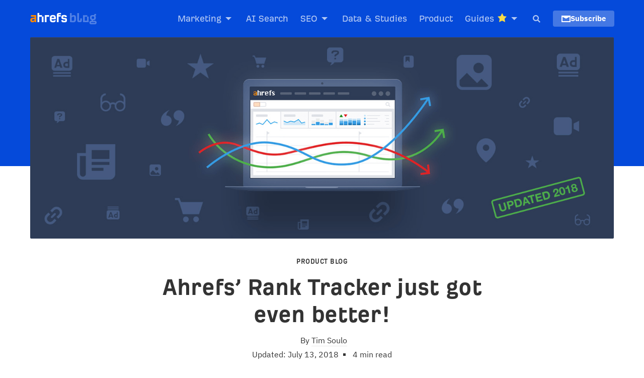

--- FILE ---
content_type: text/html; charset=UTF-8
request_url: https://ahrefs.com/blog/improved-rank-tracker/
body_size: 144276
content:
<!DOCTYPE html > <!--[if !IE]><html class="no-js non-ie" lang="en" id="html"> <![endif]--> <!--[if IE 7 ]><html class="no-js ie7" lang="en" id="html"> <![endif]--> <!--[if IE 8 ]><html class="no-js ie8" lang="en" id="html"> <![endif]--> <!--[if IE 9 ]><html class="no-js ie9" lang="en" id="html"> <![endif]--> <!--[if gt IE 9]><!--><html class="no-js" lang="en" id="html"> <!--<![endif]--><head><meta charset="UTF-8" /><meta name="viewport" content="width=device-width, initial-scale=1.0" /><link rel="shortcut icon" type="image/x-icon" href="https://ahrefs.com/blog/wp-content/themes/Ahrefs-4/images/favicons/favicon.ico"><link rel="icon" type="image/png" sizes="16x16" href="https://ahrefs.com/blog/wp-content/themes/Ahrefs-4/images/favicons/favicon-16x16.png"><link rel="icon" type="image/png" sizes="32x32" href="https://ahrefs.com/blog/wp-content/themes/Ahrefs-4/images/favicons/favicon-32x32.png"><link rel="icon" type="image/png" sizes="48x48" href="https://ahrefs.com/blog/wp-content/themes/Ahrefs-4/images/favicons/favicon-48x48.png"><link rel="apple-touch-icon" sizes="180x180" href="https://ahrefs.com/blog/wp-content/themes/Ahrefs-4/images/favicons/apple-touch-icon.png"><link rel="manifest" href="https://ahrefs.com/blog/wp-content/themes/Ahrefs-4/images/favicons/site.webmanifest"><link rel="mask-icon" href="https://ahrefs.com/blog/wp-content/themes/Ahrefs-4/images/favicons/favicon.svg" color="#ff8800"><meta name="msapplication-TileColor" content="#054ada"><meta name="msapplication-TileImage" content="https://ahrefs.com/blog/wp-content/themes/Ahrefs-4/images/favicons/mstile-150x150.png"><meta name="msapplication-config" content="https://ahrefs.com/blog/wp-content/themes/Ahrefs-4/images/favicons/browserconfig.xml" /><meta name="theme-color" content="#054ada"><meta name="apple-itunes-app" content="app-id=1735946821"><title>Ahrefs’ Rank Tracker just got even better!</title><link rel="pingback" href="https://ahrefs.com/blog/xmlrpc.php" />  <link href="/assets/fonts/ahrefs_regular.woff2" rel="preload" type="font/woff2" as="font" crossorigin="anonymous"/><link href="/assets/fonts/ahrefs_bold.woff2" rel="preload" type="font/woff2" as="font" crossorigin="anonymous"/><link href="https://ahrefs.com/blog/wp-content/themes/Ahrefs-4/fonts/ibm-plex-sans-v13-latin-ext_cyrillic-regular.woff2" rel="preload" type="font/woff2" as="font" crossorigin="anonymous"/><link href="https://ahrefs.com/blog/wp-content/themes/Ahrefs-4/fonts/ibm-plex-sans-v13-latin-ext_cyrillic-700.woff2" rel="preload" type="font/woff2" as="font" crossorigin="anonymous"/><meta name='robots' content='index, follow, max-image-preview:large, max-snippet:-1, max-video-preview:-1' /><meta name="description" content="Did you know that we’ve been silently updating and adding new features to Rank Tracker over the past 10 months? Here are all the new features and updates we&#039;ve added." /><link rel="canonical" href="https://ahrefs.com/blog/improved-rank-tracker/" /><meta property="og:locale" content="en_US" /><meta property="og:type" content="article" /><meta property="og:title" content="Ahrefs’ Rank Tracker just got even better!" /><meta property="og:description" content="Here are all the new features and updates we&#039;ve added to Rank Tracker since August 2017." /><meta property="og:url" content="https://ahrefs.com/blog/improved-rank-tracker/" /><meta property="og:site_name" content="SEO Blog by Ahrefs" /><meta property="article:publisher" content="https://www.facebook.com/Ahrefs/" /><meta property="article:author" content="timsoulo" /><meta property="article:published_time" content="2018-06-06T14:45:33+00:00" /><meta property="article:modified_time" content="2018-07-13T12:30:00+00:00" /><meta name="author" content="Tim Soulo" /><meta name="twitter:card" content="summary_large_image" /><meta name="twitter:creator" content="@timsoulo" /><meta name="twitter:site" content="@ahrefs" /><style media="all">@charset "UTF-8";img:is([sizes="auto" i],[sizes^="auto," i]){contain-intrinsic-size:3000px 1500px}.wp-block-archives{box-sizing:border-box}.wp-block-archives-dropdown label{display:block}.wp-block-avatar{line-height:0}.wp-block-avatar,.wp-block-avatar img{box-sizing:border-box}.wp-block-avatar.aligncenter{text-align:center}.wp-block-audio{box-sizing:border-box}.wp-block-audio :where(figcaption){margin-bottom:1em;margin-top:.5em}.wp-block-audio audio{min-width:300px;width:100%}.wp-block-button__link{align-content:center;box-sizing:border-box;cursor:pointer;display:inline-block;height:100%;text-align:center;word-break:break-word}.wp-block-button__link.aligncenter{text-align:center}.wp-block-button__link.alignright{text-align:right}:where(.wp-block-button__link){border-radius:9999px;box-shadow:none;padding:calc(.667em + 2px) calc(1.333em + 2px);text-decoration:none}.wp-block-button[style*=text-decoration] .wp-block-button__link{text-decoration:inherit}.wp-block-buttons>.wp-block-button.has-custom-width{max-width:none}.wp-block-buttons>.wp-block-button.has-custom-width .wp-block-button__link{width:100%}.wp-block-buttons>.wp-block-button.has-custom-font-size .wp-block-button__link{font-size:inherit}.wp-block-buttons>.wp-block-button.wp-block-button__width-25{width:calc(25% - var(--wp--style--block-gap, .5em)*.75)}.wp-block-buttons>.wp-block-button.wp-block-button__width-50{width:calc(50% - var(--wp--style--block-gap, .5em)*.5)}.wp-block-buttons>.wp-block-button.wp-block-button__width-75{width:calc(75% - var(--wp--style--block-gap, .5em)*.25)}.wp-block-buttons>.wp-block-button.wp-block-button__width-100{flex-basis:100%;width:100%}.wp-block-buttons.is-vertical>.wp-block-button.wp-block-button__width-25{width:25%}.wp-block-buttons.is-vertical>.wp-block-button.wp-block-button__width-50{width:50%}.wp-block-buttons.is-vertical>.wp-block-button.wp-block-button__width-75{width:75%}.wp-block-button.is-style-squared,.wp-block-button__link.wp-block-button.is-style-squared{border-radius:0}.wp-block-button.no-border-radius,.wp-block-button__link.no-border-radius{border-radius:0!important}:root :where(.wp-block-button .wp-block-button__link.is-style-outline),:root :where(.wp-block-button.is-style-outline>.wp-block-button__link){border:2px solid;padding:.667em 1.333em}:root :where(.wp-block-button .wp-block-button__link.is-style-outline:not(.has-text-color)),:root :where(.wp-block-button.is-style-outline>.wp-block-button__link:not(.has-text-color)){color:currentColor}:root :where(.wp-block-button .wp-block-button__link.is-style-outline:not(.has-background)),:root :where(.wp-block-button.is-style-outline>.wp-block-button__link:not(.has-background)){background-color:initial;background-image:none}.wp-block-buttons{box-sizing:border-box}.wp-block-buttons.is-vertical{flex-direction:column}.wp-block-buttons.is-vertical>.wp-block-button:last-child{margin-bottom:0}.wp-block-buttons>.wp-block-button{display:inline-block;margin:0}.wp-block-buttons.is-content-justification-left{justify-content:flex-start}.wp-block-buttons.is-content-justification-left.is-vertical{align-items:flex-start}.wp-block-buttons.is-content-justification-center{justify-content:center}.wp-block-buttons.is-content-justification-center.is-vertical{align-items:center}.wp-block-buttons.is-content-justification-right{justify-content:flex-end}.wp-block-buttons.is-content-justification-right.is-vertical{align-items:flex-end}.wp-block-buttons.is-content-justification-space-between{justify-content:space-between}.wp-block-buttons.aligncenter{text-align:center}.wp-block-buttons:not(.is-content-justification-space-between,.is-content-justification-right,.is-content-justification-left,.is-content-justification-center) .wp-block-button.aligncenter{margin-left:auto;margin-right:auto;width:100%}.wp-block-buttons[style*=text-decoration] .wp-block-button,.wp-block-buttons[style*=text-decoration] .wp-block-button__link{text-decoration:inherit}.wp-block-buttons.has-custom-font-size .wp-block-button__link{font-size:inherit}.wp-block-buttons .wp-block-button__link{width:100%}.wp-block-button.aligncenter,.wp-block-calendar{text-align:center}.wp-block-calendar td,.wp-block-calendar th{border:1px solid;padding:.25em}.wp-block-calendar th{font-weight:400}.wp-block-calendar caption{background-color:inherit}.wp-block-calendar table{border-collapse:collapse;width:100%}.wp-block-calendar table:where(:not(.has-text-color)){color:#40464d}.wp-block-calendar table:where(:not(.has-text-color)) td,.wp-block-calendar table:where(:not(.has-text-color)) th{border-color:#ddd}.wp-block-calendar table.has-background th{background-color:inherit}.wp-block-calendar table.has-text-color th{color:inherit}:where(.wp-block-calendar table:not(.has-background) th){background:#ddd}.wp-block-categories{box-sizing:border-box}.wp-block-categories.alignleft{margin-right:2em}.wp-block-categories.alignright{margin-left:2em}.wp-block-categories.wp-block-categories-dropdown.aligncenter{text-align:center}.wp-block-categories .wp-block-categories__label{display:block;width:100%}.wp-block-code{box-sizing:border-box}.wp-block-code code{direction:ltr;display:block;font-family:inherit;overflow-wrap:break-word;text-align:initial;white-space:pre-wrap}.wp-block-columns{align-items:normal!important;box-sizing:border-box;display:flex;flex-wrap:wrap!important}@media (min-width:782px){.wp-block-columns{flex-wrap:nowrap!important}}.wp-block-columns.are-vertically-aligned-top{align-items:flex-start}.wp-block-columns.are-vertically-aligned-center{align-items:center}.wp-block-columns.are-vertically-aligned-bottom{align-items:flex-end}@media (max-width:781px){.wp-block-columns:not(.is-not-stacked-on-mobile)>.wp-block-column{flex-basis:100%!important}}@media (min-width:782px){.wp-block-columns:not(.is-not-stacked-on-mobile)>.wp-block-column{flex-basis:0;flex-grow:1}.wp-block-columns:not(.is-not-stacked-on-mobile)>.wp-block-column[style*=flex-basis]{flex-grow:0}}.wp-block-columns.is-not-stacked-on-mobile{flex-wrap:nowrap!important}.wp-block-columns.is-not-stacked-on-mobile>.wp-block-column{flex-basis:0;flex-grow:1}.wp-block-columns.is-not-stacked-on-mobile>.wp-block-column[style*=flex-basis]{flex-grow:0}:where(.wp-block-columns){margin-bottom:1.75em}:where(.wp-block-columns.has-background){padding:1.25em 2.375em}.wp-block-column{flex-grow:1;min-width:0;overflow-wrap:break-word;word-break:break-word}.wp-block-column.is-vertically-aligned-top{align-self:flex-start}.wp-block-column.is-vertically-aligned-center{align-self:center}.wp-block-column.is-vertically-aligned-bottom{align-self:flex-end}.wp-block-column.is-vertically-aligned-stretch{align-self:stretch}.wp-block-column.is-vertically-aligned-bottom,.wp-block-column.is-vertically-aligned-center,.wp-block-column.is-vertically-aligned-top{width:100%}.wp-block-post-comments{box-sizing:border-box}.wp-block-post-comments .alignleft{float:left}.wp-block-post-comments .alignright{float:right}.wp-block-post-comments .navigation:after{clear:both;content:"";display:table}.wp-block-post-comments .commentlist{clear:both;list-style:none;margin:0;padding:0}.wp-block-post-comments .commentlist .comment{min-height:2.25em;padding-left:3.25em}.wp-block-post-comments .commentlist .comment p{font-size:1em;line-height:1.8;margin:1em 0}.wp-block-post-comments .commentlist .children{list-style:none;margin:0;padding:0}.wp-block-post-comments .comment-author{line-height:1.5}.wp-block-post-comments .comment-author .avatar{border-radius:1.5em;display:block;float:left;height:2.5em;margin-right:.75em;margin-top:.5em;width:2.5em}.wp-block-post-comments .comment-author cite{font-style:normal}.wp-block-post-comments .comment-meta{font-size:.875em;line-height:1.5}.wp-block-post-comments .comment-meta b{font-weight:400}.wp-block-post-comments .comment-meta .comment-awaiting-moderation{display:block;margin-bottom:1em;margin-top:1em}.wp-block-post-comments .comment-body .commentmetadata{font-size:.875em}.wp-block-post-comments .comment-form-author label,.wp-block-post-comments .comment-form-comment label,.wp-block-post-comments .comment-form-email label,.wp-block-post-comments .comment-form-url label{display:block;margin-bottom:.25em}.wp-block-post-comments .comment-form input:not([type=submit]):not([type=checkbox]),.wp-block-post-comments .comment-form textarea{box-sizing:border-box;display:block;width:100%}.wp-block-post-comments .comment-form-cookies-consent{display:flex;gap:.25em}.wp-block-post-comments .comment-form-cookies-consent #wp-comment-cookies-consent{margin-top:.35em}.wp-block-post-comments .comment-reply-title{margin-bottom:0}.wp-block-post-comments .comment-reply-title :where(small){font-size:var(--wp--preset--font-size--medium,smaller);margin-left:.5em}.wp-block-post-comments .reply{font-size:.875em;margin-bottom:1.4em}.wp-block-post-comments input:not([type=submit]),.wp-block-post-comments textarea{border:1px solid #949494;font-family:inherit;font-size:1em}.wp-block-post-comments input:not([type=submit]):not([type=checkbox]),.wp-block-post-comments textarea{padding:calc(.667em + 2px)}:where(.wp-block-post-comments input[type=submit]){border:none}.wp-block-comments{box-sizing:border-box}.wp-block-comments-pagination>.wp-block-comments-pagination-next,.wp-block-comments-pagination>.wp-block-comments-pagination-numbers,.wp-block-comments-pagination>.wp-block-comments-pagination-previous{font-size:inherit;margin-bottom:.5em;margin-right:.5em}.wp-block-comments-pagination>.wp-block-comments-pagination-next:last-child,.wp-block-comments-pagination>.wp-block-comments-pagination-numbers:last-child,.wp-block-comments-pagination>.wp-block-comments-pagination-previous:last-child{margin-right:0}.wp-block-comments-pagination .wp-block-comments-pagination-previous-arrow{display:inline-block;margin-right:1ch}.wp-block-comments-pagination .wp-block-comments-pagination-previous-arrow:not(.is-arrow-chevron){transform:scaleX(1)}.wp-block-comments-pagination .wp-block-comments-pagination-next-arrow{display:inline-block;margin-left:1ch}.wp-block-comments-pagination .wp-block-comments-pagination-next-arrow:not(.is-arrow-chevron){transform:scaleX(1)}.wp-block-comments-pagination.aligncenter{justify-content:center}.wp-block-comment-template{box-sizing:border-box;list-style:none;margin-bottom:0;max-width:100%;padding:0}.wp-block-comment-template li{clear:both}.wp-block-comment-template ol{list-style:none;margin-bottom:0;max-width:100%;padding-left:2rem}.wp-block-comment-template.alignleft{float:left}.wp-block-comment-template.aligncenter{margin-left:auto;margin-right:auto;width:fit-content}.wp-block-comment-template.alignright{float:right}.wp-block-comment-date{box-sizing:border-box}.comment-awaiting-moderation{display:block;font-size:.875em;line-height:1.5}.wp-block-comment-author-name,.wp-block-comment-content,.wp-block-comment-edit-link,.wp-block-comment-reply-link{box-sizing:border-box}.wp-block-cover,.wp-block-cover-image{align-items:center;background-position:50%;box-sizing:border-box;display:flex;justify-content:center;min-height:430px;overflow:hidden;overflow:clip;padding:1em;position:relative}.wp-block-cover .has-background-dim:not([class*=-background-color]),.wp-block-cover-image .has-background-dim:not([class*=-background-color]),.wp-block-cover-image.has-background-dim:not([class*=-background-color]),.wp-block-cover.has-background-dim:not([class*=-background-color]){background-color:#000}.wp-block-cover .has-background-dim.has-background-gradient,.wp-block-cover-image .has-background-dim.has-background-gradient{background-color:initial}.wp-block-cover-image.has-background-dim:before,.wp-block-cover.has-background-dim:before{background-color:inherit;content:""}.wp-block-cover .wp-block-cover__background,.wp-block-cover .wp-block-cover__gradient-background,.wp-block-cover-image .wp-block-cover__background,.wp-block-cover-image .wp-block-cover__gradient-background,.wp-block-cover-image.has-background-dim:not(.has-background-gradient):before,.wp-block-cover.has-background-dim:not(.has-background-gradient):before{bottom:0;left:0;opacity:.5;position:absolute;right:0;top:0}.wp-block-cover-image.has-background-dim.has-background-dim-10 .wp-block-cover__background,.wp-block-cover-image.has-background-dim.has-background-dim-10 .wp-block-cover__gradient-background,.wp-block-cover-image.has-background-dim.has-background-dim-10:not(.has-background-gradient):before,.wp-block-cover.has-background-dim.has-background-dim-10 .wp-block-cover__background,.wp-block-cover.has-background-dim.has-background-dim-10 .wp-block-cover__gradient-background,.wp-block-cover.has-background-dim.has-background-dim-10:not(.has-background-gradient):before{opacity:.1}.wp-block-cover-image.has-background-dim.has-background-dim-20 .wp-block-cover__background,.wp-block-cover-image.has-background-dim.has-background-dim-20 .wp-block-cover__gradient-background,.wp-block-cover-image.has-background-dim.has-background-dim-20:not(.has-background-gradient):before,.wp-block-cover.has-background-dim.has-background-dim-20 .wp-block-cover__background,.wp-block-cover.has-background-dim.has-background-dim-20 .wp-block-cover__gradient-background,.wp-block-cover.has-background-dim.has-background-dim-20:not(.has-background-gradient):before{opacity:.2}.wp-block-cover-image.has-background-dim.has-background-dim-30 .wp-block-cover__background,.wp-block-cover-image.has-background-dim.has-background-dim-30 .wp-block-cover__gradient-background,.wp-block-cover-image.has-background-dim.has-background-dim-30:not(.has-background-gradient):before,.wp-block-cover.has-background-dim.has-background-dim-30 .wp-block-cover__background,.wp-block-cover.has-background-dim.has-background-dim-30 .wp-block-cover__gradient-background,.wp-block-cover.has-background-dim.has-background-dim-30:not(.has-background-gradient):before{opacity:.3}.wp-block-cover-image.has-background-dim.has-background-dim-40 .wp-block-cover__background,.wp-block-cover-image.has-background-dim.has-background-dim-40 .wp-block-cover__gradient-background,.wp-block-cover-image.has-background-dim.has-background-dim-40:not(.has-background-gradient):before,.wp-block-cover.has-background-dim.has-background-dim-40 .wp-block-cover__background,.wp-block-cover.has-background-dim.has-background-dim-40 .wp-block-cover__gradient-background,.wp-block-cover.has-background-dim.has-background-dim-40:not(.has-background-gradient):before{opacity:.4}.wp-block-cover-image.has-background-dim.has-background-dim-50 .wp-block-cover__background,.wp-block-cover-image.has-background-dim.has-background-dim-50 .wp-block-cover__gradient-background,.wp-block-cover-image.has-background-dim.has-background-dim-50:not(.has-background-gradient):before,.wp-block-cover.has-background-dim.has-background-dim-50 .wp-block-cover__background,.wp-block-cover.has-background-dim.has-background-dim-50 .wp-block-cover__gradient-background,.wp-block-cover.has-background-dim.has-background-dim-50:not(.has-background-gradient):before{opacity:.5}.wp-block-cover-image.has-background-dim.has-background-dim-60 .wp-block-cover__background,.wp-block-cover-image.has-background-dim.has-background-dim-60 .wp-block-cover__gradient-background,.wp-block-cover-image.has-background-dim.has-background-dim-60:not(.has-background-gradient):before,.wp-block-cover.has-background-dim.has-background-dim-60 .wp-block-cover__background,.wp-block-cover.has-background-dim.has-background-dim-60 .wp-block-cover__gradient-background,.wp-block-cover.has-background-dim.has-background-dim-60:not(.has-background-gradient):before{opacity:.6}.wp-block-cover-image.has-background-dim.has-background-dim-70 .wp-block-cover__background,.wp-block-cover-image.has-background-dim.has-background-dim-70 .wp-block-cover__gradient-background,.wp-block-cover-image.has-background-dim.has-background-dim-70:not(.has-background-gradient):before,.wp-block-cover.has-background-dim.has-background-dim-70 .wp-block-cover__background,.wp-block-cover.has-background-dim.has-background-dim-70 .wp-block-cover__gradient-background,.wp-block-cover.has-background-dim.has-background-dim-70:not(.has-background-gradient):before{opacity:.7}.wp-block-cover-image.has-background-dim.has-background-dim-80 .wp-block-cover__background,.wp-block-cover-image.has-background-dim.has-background-dim-80 .wp-block-cover__gradient-background,.wp-block-cover-image.has-background-dim.has-background-dim-80:not(.has-background-gradient):before,.wp-block-cover.has-background-dim.has-background-dim-80 .wp-block-cover__background,.wp-block-cover.has-background-dim.has-background-dim-80 .wp-block-cover__gradient-background,.wp-block-cover.has-background-dim.has-background-dim-80:not(.has-background-gradient):before{opacity:.8}.wp-block-cover-image.has-background-dim.has-background-dim-90 .wp-block-cover__background,.wp-block-cover-image.has-background-dim.has-background-dim-90 .wp-block-cover__gradient-background,.wp-block-cover-image.has-background-dim.has-background-dim-90:not(.has-background-gradient):before,.wp-block-cover.has-background-dim.has-background-dim-90 .wp-block-cover__background,.wp-block-cover.has-background-dim.has-background-dim-90 .wp-block-cover__gradient-background,.wp-block-cover.has-background-dim.has-background-dim-90:not(.has-background-gradient):before{opacity:.9}.wp-block-cover-image.has-background-dim.has-background-dim-100 .wp-block-cover__background,.wp-block-cover-image.has-background-dim.has-background-dim-100 .wp-block-cover__gradient-background,.wp-block-cover-image.has-background-dim.has-background-dim-100:not(.has-background-gradient):before,.wp-block-cover.has-background-dim.has-background-dim-100 .wp-block-cover__background,.wp-block-cover.has-background-dim.has-background-dim-100 .wp-block-cover__gradient-background,.wp-block-cover.has-background-dim.has-background-dim-100:not(.has-background-gradient):before{opacity:1}.wp-block-cover .wp-block-cover__background.has-background-dim.has-background-dim-0,.wp-block-cover .wp-block-cover__gradient-background.has-background-dim.has-background-dim-0,.wp-block-cover-image .wp-block-cover__background.has-background-dim.has-background-dim-0,.wp-block-cover-image .wp-block-cover__gradient-background.has-background-dim.has-background-dim-0{opacity:0}.wp-block-cover .wp-block-cover__background.has-background-dim.has-background-dim-10,.wp-block-cover .wp-block-cover__gradient-background.has-background-dim.has-background-dim-10,.wp-block-cover-image .wp-block-cover__background.has-background-dim.has-background-dim-10,.wp-block-cover-image .wp-block-cover__gradient-background.has-background-dim.has-background-dim-10{opacity:.1}.wp-block-cover .wp-block-cover__background.has-background-dim.has-background-dim-20,.wp-block-cover .wp-block-cover__gradient-background.has-background-dim.has-background-dim-20,.wp-block-cover-image .wp-block-cover__background.has-background-dim.has-background-dim-20,.wp-block-cover-image .wp-block-cover__gradient-background.has-background-dim.has-background-dim-20{opacity:.2}.wp-block-cover .wp-block-cover__background.has-background-dim.has-background-dim-30,.wp-block-cover .wp-block-cover__gradient-background.has-background-dim.has-background-dim-30,.wp-block-cover-image .wp-block-cover__background.has-background-dim.has-background-dim-30,.wp-block-cover-image .wp-block-cover__gradient-background.has-background-dim.has-background-dim-30{opacity:.3}.wp-block-cover .wp-block-cover__background.has-background-dim.has-background-dim-40,.wp-block-cover .wp-block-cover__gradient-background.has-background-dim.has-background-dim-40,.wp-block-cover-image .wp-block-cover__background.has-background-dim.has-background-dim-40,.wp-block-cover-image .wp-block-cover__gradient-background.has-background-dim.has-background-dim-40{opacity:.4}.wp-block-cover .wp-block-cover__background.has-background-dim.has-background-dim-50,.wp-block-cover .wp-block-cover__gradient-background.has-background-dim.has-background-dim-50,.wp-block-cover-image .wp-block-cover__background.has-background-dim.has-background-dim-50,.wp-block-cover-image .wp-block-cover__gradient-background.has-background-dim.has-background-dim-50{opacity:.5}.wp-block-cover .wp-block-cover__background.has-background-dim.has-background-dim-60,.wp-block-cover .wp-block-cover__gradient-background.has-background-dim.has-background-dim-60,.wp-block-cover-image .wp-block-cover__background.has-background-dim.has-background-dim-60,.wp-block-cover-image .wp-block-cover__gradient-background.has-background-dim.has-background-dim-60{opacity:.6}.wp-block-cover .wp-block-cover__background.has-background-dim.has-background-dim-70,.wp-block-cover .wp-block-cover__gradient-background.has-background-dim.has-background-dim-70,.wp-block-cover-image .wp-block-cover__background.has-background-dim.has-background-dim-70,.wp-block-cover-image .wp-block-cover__gradient-background.has-background-dim.has-background-dim-70{opacity:.7}.wp-block-cover .wp-block-cover__background.has-background-dim.has-background-dim-80,.wp-block-cover .wp-block-cover__gradient-background.has-background-dim.has-background-dim-80,.wp-block-cover-image .wp-block-cover__background.has-background-dim.has-background-dim-80,.wp-block-cover-image .wp-block-cover__gradient-background.has-background-dim.has-background-dim-80{opacity:.8}.wp-block-cover .wp-block-cover__background.has-background-dim.has-background-dim-90,.wp-block-cover .wp-block-cover__gradient-background.has-background-dim.has-background-dim-90,.wp-block-cover-image .wp-block-cover__background.has-background-dim.has-background-dim-90,.wp-block-cover-image .wp-block-cover__gradient-background.has-background-dim.has-background-dim-90{opacity:.9}.wp-block-cover .wp-block-cover__background.has-background-dim.has-background-dim-100,.wp-block-cover .wp-block-cover__gradient-background.has-background-dim.has-background-dim-100,.wp-block-cover-image .wp-block-cover__background.has-background-dim.has-background-dim-100,.wp-block-cover-image .wp-block-cover__gradient-background.has-background-dim.has-background-dim-100{opacity:1}.wp-block-cover-image.alignleft,.wp-block-cover-image.alignright,.wp-block-cover.alignleft,.wp-block-cover.alignright{max-width:420px;width:100%}.wp-block-cover-image.aligncenter,.wp-block-cover-image.alignleft,.wp-block-cover-image.alignright,.wp-block-cover.aligncenter,.wp-block-cover.alignleft,.wp-block-cover.alignright{display:flex}.wp-block-cover .wp-block-cover__inner-container,.wp-block-cover-image .wp-block-cover__inner-container{color:inherit;position:relative;width:100%}.wp-block-cover-image.is-position-top-left,.wp-block-cover.is-position-top-left{align-items:flex-start;justify-content:flex-start}.wp-block-cover-image.is-position-top-center,.wp-block-cover.is-position-top-center{align-items:flex-start;justify-content:center}.wp-block-cover-image.is-position-top-right,.wp-block-cover.is-position-top-right{align-items:flex-start;justify-content:flex-end}.wp-block-cover-image.is-position-center-left,.wp-block-cover.is-position-center-left{align-items:center;justify-content:flex-start}.wp-block-cover-image.is-position-center-center,.wp-block-cover.is-position-center-center{align-items:center;justify-content:center}.wp-block-cover-image.is-position-center-right,.wp-block-cover.is-position-center-right{align-items:center;justify-content:flex-end}.wp-block-cover-image.is-position-bottom-left,.wp-block-cover.is-position-bottom-left{align-items:flex-end;justify-content:flex-start}.wp-block-cover-image.is-position-bottom-center,.wp-block-cover.is-position-bottom-center{align-items:flex-end;justify-content:center}.wp-block-cover-image.is-position-bottom-right,.wp-block-cover.is-position-bottom-right{align-items:flex-end;justify-content:flex-end}.wp-block-cover-image.has-custom-content-position.has-custom-content-position .wp-block-cover__inner-container,.wp-block-cover.has-custom-content-position.has-custom-content-position .wp-block-cover__inner-container{margin:0}.wp-block-cover-image.has-custom-content-position.has-custom-content-position.is-position-bottom-left .wp-block-cover__inner-container,.wp-block-cover-image.has-custom-content-position.has-custom-content-position.is-position-bottom-right .wp-block-cover__inner-container,.wp-block-cover-image.has-custom-content-position.has-custom-content-position.is-position-center-left .wp-block-cover__inner-container,.wp-block-cover-image.has-custom-content-position.has-custom-content-position.is-position-center-right .wp-block-cover__inner-container,.wp-block-cover-image.has-custom-content-position.has-custom-content-position.is-position-top-left .wp-block-cover__inner-container,.wp-block-cover-image.has-custom-content-position.has-custom-content-position.is-position-top-right .wp-block-cover__inner-container,.wp-block-cover.has-custom-content-position.has-custom-content-position.is-position-bottom-left .wp-block-cover__inner-container,.wp-block-cover.has-custom-content-position.has-custom-content-position.is-position-bottom-right .wp-block-cover__inner-container,.wp-block-cover.has-custom-content-position.has-custom-content-position.is-position-center-left .wp-block-cover__inner-container,.wp-block-cover.has-custom-content-position.has-custom-content-position.is-position-center-right .wp-block-cover__inner-container,.wp-block-cover.has-custom-content-position.has-custom-content-position.is-position-top-left .wp-block-cover__inner-container,.wp-block-cover.has-custom-content-position.has-custom-content-position.is-position-top-right .wp-block-cover__inner-container{margin:0;width:auto}.wp-block-cover .wp-block-cover__image-background,.wp-block-cover video.wp-block-cover__video-background,.wp-block-cover-image .wp-block-cover__image-background,.wp-block-cover-image video.wp-block-cover__video-background{border:none;bottom:0;box-shadow:none;height:100%;left:0;margin:0;max-height:none;max-width:none;object-fit:cover;outline:none;padding:0;position:absolute;right:0;top:0;width:100%}.wp-block-cover-image.has-parallax,.wp-block-cover.has-parallax,.wp-block-cover__image-background.has-parallax,video.wp-block-cover__video-background.has-parallax{background-attachment:fixed;background-repeat:no-repeat;background-size:cover}@supports (-webkit-touch-callout:inherit){.wp-block-cover-image.has-parallax,.wp-block-cover.has-parallax,.wp-block-cover__image-background.has-parallax,video.wp-block-cover__video-background.has-parallax{background-attachment:scroll}}@media (prefers-reduced-motion:reduce){.wp-block-cover-image.has-parallax,.wp-block-cover.has-parallax,.wp-block-cover__image-background.has-parallax,video.wp-block-cover__video-background.has-parallax{background-attachment:scroll}}.wp-block-cover-image.is-repeated,.wp-block-cover.is-repeated,.wp-block-cover__image-background.is-repeated,video.wp-block-cover__video-background.is-repeated{background-repeat:repeat;background-size:auto}.wp-block-cover-image-text,.wp-block-cover-image-text a,.wp-block-cover-image-text a:active,.wp-block-cover-image-text a:focus,.wp-block-cover-image-text a:hover,.wp-block-cover-text,.wp-block-cover-text a,.wp-block-cover-text a:active,.wp-block-cover-text a:focus,.wp-block-cover-text a:hover,section.wp-block-cover-image h2,section.wp-block-cover-image h2 a,section.wp-block-cover-image h2 a:active,section.wp-block-cover-image h2 a:focus,section.wp-block-cover-image h2 a:hover{color:#fff}.wp-block-cover-image .wp-block-cover.has-left-content{justify-content:flex-start}.wp-block-cover-image .wp-block-cover.has-right-content{justify-content:flex-end}.wp-block-cover-image.has-left-content .wp-block-cover-image-text,.wp-block-cover.has-left-content .wp-block-cover-text,section.wp-block-cover-image.has-left-content>h2{margin-left:0;text-align:left}.wp-block-cover-image.has-right-content .wp-block-cover-image-text,.wp-block-cover.has-right-content .wp-block-cover-text,section.wp-block-cover-image.has-right-content>h2{margin-right:0;text-align:right}.wp-block-cover .wp-block-cover-text,.wp-block-cover-image .wp-block-cover-image-text,section.wp-block-cover-image>h2{font-size:2em;line-height:1.25;margin-bottom:0;max-width:840px;padding:.44em;text-align:center;z-index:1}:where(.wp-block-cover-image:not(.has-text-color)),:where(.wp-block-cover:not(.has-text-color)){color:#fff}:where(.wp-block-cover-image.is-light:not(.has-text-color)),:where(.wp-block-cover.is-light:not(.has-text-color)){color:#000}:root :where(.wp-block-cover h1:not(.has-text-color)),:root :where(.wp-block-cover h2:not(.has-text-color)),:root :where(.wp-block-cover h3:not(.has-text-color)),:root :where(.wp-block-cover h4:not(.has-text-color)),:root :where(.wp-block-cover h5:not(.has-text-color)),:root :where(.wp-block-cover h6:not(.has-text-color)),:root :where(.wp-block-cover p:not(.has-text-color)){color:inherit}body:not(.editor-styles-wrapper) .wp-block-cover:not(.wp-block-cover:has(.wp-block-cover__background+.wp-block-cover__inner-container)) .wp-block-cover__image-background,body:not(.editor-styles-wrapper) .wp-block-cover:not(.wp-block-cover:has(.wp-block-cover__background+.wp-block-cover__inner-container)) .wp-block-cover__video-background{z-index:0}body:not(.editor-styles-wrapper) .wp-block-cover:not(.wp-block-cover:has(.wp-block-cover__background+.wp-block-cover__inner-container)) .wp-block-cover__background,body:not(.editor-styles-wrapper) .wp-block-cover:not(.wp-block-cover:has(.wp-block-cover__background+.wp-block-cover__inner-container)) .wp-block-cover__gradient-background,body:not(.editor-styles-wrapper) .wp-block-cover:not(.wp-block-cover:has(.wp-block-cover__background+.wp-block-cover__inner-container)) .wp-block-cover__inner-container,body:not(.editor-styles-wrapper) .wp-block-cover:not(.wp-block-cover:has(.wp-block-cover__background+.wp-block-cover__inner-container)).has-background-dim:not(.has-background-gradient):before{z-index:1}.has-modal-open body:not(.editor-styles-wrapper) .wp-block-cover:not(.wp-block-cover:has(.wp-block-cover__background+.wp-block-cover__inner-container)) .wp-block-cover__inner-container{z-index:auto}.wp-block-details{box-sizing:border-box}.wp-block-details summary{cursor:pointer}.wp-block-embed.alignleft,.wp-block-embed.alignright,.wp-block[data-align=left]>[data-type="core/embed"],.wp-block[data-align=right]>[data-type="core/embed"]{max-width:360px;width:100%}.wp-block-embed.alignleft .wp-block-embed__wrapper,.wp-block-embed.alignright .wp-block-embed__wrapper,.wp-block[data-align=left]>[data-type="core/embed"] .wp-block-embed__wrapper,.wp-block[data-align=right]>[data-type="core/embed"] .wp-block-embed__wrapper{min-width:280px}.wp-block-cover .wp-block-embed{min-height:240px;min-width:320px}.wp-block-embed{overflow-wrap:break-word}.wp-block-embed :where(figcaption){margin-bottom:1em;margin-top:.5em}.wp-block-embed iframe{max-width:100%}.wp-block-embed__wrapper{position:relative}.wp-embed-responsive .wp-has-aspect-ratio .wp-block-embed__wrapper:before{content:"";display:block;padding-top:50%}.wp-embed-responsive .wp-has-aspect-ratio iframe{bottom:0;height:100%;left:0;position:absolute;right:0;top:0;width:100%}.wp-embed-responsive .wp-embed-aspect-21-9 .wp-block-embed__wrapper:before{padding-top:42.85%}.wp-embed-responsive .wp-embed-aspect-18-9 .wp-block-embed__wrapper:before{padding-top:50%}.wp-embed-responsive .wp-embed-aspect-16-9 .wp-block-embed__wrapper:before{padding-top:56.25%}.wp-embed-responsive .wp-embed-aspect-4-3 .wp-block-embed__wrapper:before{padding-top:75%}.wp-embed-responsive .wp-embed-aspect-1-1 .wp-block-embed__wrapper:before{padding-top:100%}.wp-embed-responsive .wp-embed-aspect-9-16 .wp-block-embed__wrapper:before{padding-top:177.77%}.wp-embed-responsive .wp-embed-aspect-1-2 .wp-block-embed__wrapper:before{padding-top:200%}.wp-block-file{box-sizing:border-box}.wp-block-file:not(.wp-element-button){font-size:.8em}.wp-block-file.aligncenter{text-align:center}.wp-block-file.alignright{text-align:right}.wp-block-file *+.wp-block-file__button{margin-left:.75em}:where(.wp-block-file){margin-bottom:1.5em}.wp-block-file__embed{margin-bottom:1em}:where(.wp-block-file__button){border-radius:2em;display:inline-block;padding:.5em 1em}:where(.wp-block-file__button):is(a):active,:where(.wp-block-file__button):is(a):focus,:where(.wp-block-file__button):is(a):hover,:where(.wp-block-file__button):is(a):visited{box-shadow:none;color:#fff;opacity:.85;text-decoration:none}.wp-block-form-input__label{display:flex;flex-direction:column;gap:.25em;margin-bottom:.5em;width:100%}.wp-block-form-input__label.is-label-inline{align-items:center;flex-direction:row;gap:.5em}.wp-block-form-input__label.is-label-inline .wp-block-form-input__label-content{margin-bottom:.5em}.wp-block-form-input__label:has(input[type=checkbox]){flex-direction:row;width:fit-content}.wp-block-form-input__label:has(input[type=checkbox]) .wp-block-form-input__label-content{margin:0}.wp-block-form-input__label:has(.wp-block-form-input__label-content+input[type=checkbox]){flex-direction:row-reverse}.wp-block-form-input__label-content{width:fit-content}.wp-block-form-input__input{font-size:1em;margin-bottom:.5em;padding:0 .5em}.wp-block-form-input__input[type=date],.wp-block-form-input__input[type=datetime-local],.wp-block-form-input__input[type=datetime],.wp-block-form-input__input[type=email],.wp-block-form-input__input[type=month],.wp-block-form-input__input[type=number],.wp-block-form-input__input[type=password],.wp-block-form-input__input[type=search],.wp-block-form-input__input[type=tel],.wp-block-form-input__input[type=text],.wp-block-form-input__input[type=time],.wp-block-form-input__input[type=url],.wp-block-form-input__input[type=week]{border:1px solid;line-height:2;min-height:2em}textarea.wp-block-form-input__input{min-height:10em}.blocks-gallery-grid:not(.has-nested-images),.wp-block-gallery:not(.has-nested-images){display:flex;flex-wrap:wrap;list-style-type:none;margin:0;padding:0}.blocks-gallery-grid:not(.has-nested-images) .blocks-gallery-image,.blocks-gallery-grid:not(.has-nested-images) .blocks-gallery-item,.wp-block-gallery:not(.has-nested-images) .blocks-gallery-image,.wp-block-gallery:not(.has-nested-images) .blocks-gallery-item{display:flex;flex-direction:column;flex-grow:1;justify-content:center;margin:0 1em 1em 0;position:relative;width:calc(50% - 1em)}.blocks-gallery-grid:not(.has-nested-images) .blocks-gallery-image:nth-of-type(2n),.blocks-gallery-grid:not(.has-nested-images) .blocks-gallery-item:nth-of-type(2n),.wp-block-gallery:not(.has-nested-images) .blocks-gallery-image:nth-of-type(2n),.wp-block-gallery:not(.has-nested-images) .blocks-gallery-item:nth-of-type(2n){margin-right:0}.blocks-gallery-grid:not(.has-nested-images) .blocks-gallery-image figure,.blocks-gallery-grid:not(.has-nested-images) .blocks-gallery-item figure,.wp-block-gallery:not(.has-nested-images) .blocks-gallery-image figure,.wp-block-gallery:not(.has-nested-images) .blocks-gallery-item figure{align-items:flex-end;display:flex;height:100%;justify-content:flex-start;margin:0}.blocks-gallery-grid:not(.has-nested-images) .blocks-gallery-image img,.blocks-gallery-grid:not(.has-nested-images) .blocks-gallery-item img,.wp-block-gallery:not(.has-nested-images) .blocks-gallery-image img,.wp-block-gallery:not(.has-nested-images) .blocks-gallery-item img{display:block;height:auto;max-width:100%;width:auto}.blocks-gallery-grid:not(.has-nested-images) .blocks-gallery-image figcaption,.blocks-gallery-grid:not(.has-nested-images) .blocks-gallery-item figcaption,.wp-block-gallery:not(.has-nested-images) .blocks-gallery-image figcaption,.wp-block-gallery:not(.has-nested-images) .blocks-gallery-item figcaption{background:linear-gradient(0deg,#000000b3,#0000004d 70%,#0000);bottom:0;box-sizing:border-box;color:#fff;font-size:.8em;margin:0;max-height:100%;overflow:auto;padding:3em .77em .7em;position:absolute;text-align:center;width:100%;z-index:2}.blocks-gallery-grid:not(.has-nested-images) .blocks-gallery-image figcaption img,.blocks-gallery-grid:not(.has-nested-images) .blocks-gallery-item figcaption img,.wp-block-gallery:not(.has-nested-images) .blocks-gallery-image figcaption img,.wp-block-gallery:not(.has-nested-images) .blocks-gallery-item figcaption img{display:inline}.blocks-gallery-grid:not(.has-nested-images) figcaption,.wp-block-gallery:not(.has-nested-images) figcaption{flex-grow:1}.blocks-gallery-grid:not(.has-nested-images).is-cropped .blocks-gallery-image a,.blocks-gallery-grid:not(.has-nested-images).is-cropped .blocks-gallery-image img,.blocks-gallery-grid:not(.has-nested-images).is-cropped .blocks-gallery-item a,.blocks-gallery-grid:not(.has-nested-images).is-cropped .blocks-gallery-item img,.wp-block-gallery:not(.has-nested-images).is-cropped .blocks-gallery-image a,.wp-block-gallery:not(.has-nested-images).is-cropped .blocks-gallery-image img,.wp-block-gallery:not(.has-nested-images).is-cropped .blocks-gallery-item a,.wp-block-gallery:not(.has-nested-images).is-cropped .blocks-gallery-item img{flex:1;height:100%;object-fit:cover;width:100%}.blocks-gallery-grid:not(.has-nested-images).columns-1 .blocks-gallery-image,.blocks-gallery-grid:not(.has-nested-images).columns-1 .blocks-gallery-item,.wp-block-gallery:not(.has-nested-images).columns-1 .blocks-gallery-image,.wp-block-gallery:not(.has-nested-images).columns-1 .blocks-gallery-item{margin-right:0;width:100%}@media (min-width:600px){.blocks-gallery-grid:not(.has-nested-images).columns-3 .blocks-gallery-image,.blocks-gallery-grid:not(.has-nested-images).columns-3 .blocks-gallery-item,.wp-block-gallery:not(.has-nested-images).columns-3 .blocks-gallery-image,.wp-block-gallery:not(.has-nested-images).columns-3 .blocks-gallery-item{margin-right:1em;width:calc(33.33333% - .66667em)}.blocks-gallery-grid:not(.has-nested-images).columns-4 .blocks-gallery-image,.blocks-gallery-grid:not(.has-nested-images).columns-4 .blocks-gallery-item,.wp-block-gallery:not(.has-nested-images).columns-4 .blocks-gallery-image,.wp-block-gallery:not(.has-nested-images).columns-4 .blocks-gallery-item{margin-right:1em;width:calc(25% - .75em)}.blocks-gallery-grid:not(.has-nested-images).columns-5 .blocks-gallery-image,.blocks-gallery-grid:not(.has-nested-images).columns-5 .blocks-gallery-item,.wp-block-gallery:not(.has-nested-images).columns-5 .blocks-gallery-image,.wp-block-gallery:not(.has-nested-images).columns-5 .blocks-gallery-item{margin-right:1em;width:calc(20% - .8em)}.blocks-gallery-grid:not(.has-nested-images).columns-6 .blocks-gallery-image,.blocks-gallery-grid:not(.has-nested-images).columns-6 .blocks-gallery-item,.wp-block-gallery:not(.has-nested-images).columns-6 .blocks-gallery-image,.wp-block-gallery:not(.has-nested-images).columns-6 .blocks-gallery-item{margin-right:1em;width:calc(16.66667% - .83333em)}.blocks-gallery-grid:not(.has-nested-images).columns-7 .blocks-gallery-image,.blocks-gallery-grid:not(.has-nested-images).columns-7 .blocks-gallery-item,.wp-block-gallery:not(.has-nested-images).columns-7 .blocks-gallery-image,.wp-block-gallery:not(.has-nested-images).columns-7 .blocks-gallery-item{margin-right:1em;width:calc(14.28571% - .85714em)}.blocks-gallery-grid:not(.has-nested-images).columns-8 .blocks-gallery-image,.blocks-gallery-grid:not(.has-nested-images).columns-8 .blocks-gallery-item,.wp-block-gallery:not(.has-nested-images).columns-8 .blocks-gallery-image,.wp-block-gallery:not(.has-nested-images).columns-8 .blocks-gallery-item{margin-right:1em;width:calc(12.5% - .875em)}.blocks-gallery-grid:not(.has-nested-images).columns-1 .blocks-gallery-image:nth-of-type(1n),.blocks-gallery-grid:not(.has-nested-images).columns-1 .blocks-gallery-item:nth-of-type(1n),.blocks-gallery-grid:not(.has-nested-images).columns-2 .blocks-gallery-image:nth-of-type(2n),.blocks-gallery-grid:not(.has-nested-images).columns-2 .blocks-gallery-item:nth-of-type(2n),.blocks-gallery-grid:not(.has-nested-images).columns-3 .blocks-gallery-image:nth-of-type(3n),.blocks-gallery-grid:not(.has-nested-images).columns-3 .blocks-gallery-item:nth-of-type(3n),.blocks-gallery-grid:not(.has-nested-images).columns-4 .blocks-gallery-image:nth-of-type(4n),.blocks-gallery-grid:not(.has-nested-images).columns-4 .blocks-gallery-item:nth-of-type(4n),.blocks-gallery-grid:not(.has-nested-images).columns-5 .blocks-gallery-image:nth-of-type(5n),.blocks-gallery-grid:not(.has-nested-images).columns-5 .blocks-gallery-item:nth-of-type(5n),.blocks-gallery-grid:not(.has-nested-images).columns-6 .blocks-gallery-image:nth-of-type(6n),.blocks-gallery-grid:not(.has-nested-images).columns-6 .blocks-gallery-item:nth-of-type(6n),.blocks-gallery-grid:not(.has-nested-images).columns-7 .blocks-gallery-image:nth-of-type(7n),.blocks-gallery-grid:not(.has-nested-images).columns-7 .blocks-gallery-item:nth-of-type(7n),.blocks-gallery-grid:not(.has-nested-images).columns-8 .blocks-gallery-image:nth-of-type(8n),.blocks-gallery-grid:not(.has-nested-images).columns-8 .blocks-gallery-item:nth-of-type(8n),.wp-block-gallery:not(.has-nested-images).columns-1 .blocks-gallery-image:nth-of-type(1n),.wp-block-gallery:not(.has-nested-images).columns-1 .blocks-gallery-item:nth-of-type(1n),.wp-block-gallery:not(.has-nested-images).columns-2 .blocks-gallery-image:nth-of-type(2n),.wp-block-gallery:not(.has-nested-images).columns-2 .blocks-gallery-item:nth-of-type(2n),.wp-block-gallery:not(.has-nested-images).columns-3 .blocks-gallery-image:nth-of-type(3n),.wp-block-gallery:not(.has-nested-images).columns-3 .blocks-gallery-item:nth-of-type(3n),.wp-block-gallery:not(.has-nested-images).columns-4 .blocks-gallery-image:nth-of-type(4n),.wp-block-gallery:not(.has-nested-images).columns-4 .blocks-gallery-item:nth-of-type(4n),.wp-block-gallery:not(.has-nested-images).columns-5 .blocks-gallery-image:nth-of-type(5n),.wp-block-gallery:not(.has-nested-images).columns-5 .blocks-gallery-item:nth-of-type(5n),.wp-block-gallery:not(.has-nested-images).columns-6 .blocks-gallery-image:nth-of-type(6n),.wp-block-gallery:not(.has-nested-images).columns-6 .blocks-gallery-item:nth-of-type(6n),.wp-block-gallery:not(.has-nested-images).columns-7 .blocks-gallery-image:nth-of-type(7n),.wp-block-gallery:not(.has-nested-images).columns-7 .blocks-gallery-item:nth-of-type(7n),.wp-block-gallery:not(.has-nested-images).columns-8 .blocks-gallery-image:nth-of-type(8n),.wp-block-gallery:not(.has-nested-images).columns-8 .blocks-gallery-item:nth-of-type(8n){margin-right:0}}.blocks-gallery-grid:not(.has-nested-images) .blocks-gallery-image:last-child,.blocks-gallery-grid:not(.has-nested-images) .blocks-gallery-item:last-child,.wp-block-gallery:not(.has-nested-images) .blocks-gallery-image:last-child,.wp-block-gallery:not(.has-nested-images) .blocks-gallery-item:last-child{margin-right:0}.blocks-gallery-grid:not(.has-nested-images).alignleft,.blocks-gallery-grid:not(.has-nested-images).alignright,.wp-block-gallery:not(.has-nested-images).alignleft,.wp-block-gallery:not(.has-nested-images).alignright{max-width:420px;width:100%}.blocks-gallery-grid:not(.has-nested-images).aligncenter .blocks-gallery-item figure,.wp-block-gallery:not(.has-nested-images).aligncenter .blocks-gallery-item figure{justify-content:center}.wp-block-gallery:not(.is-cropped) .blocks-gallery-item{align-self:flex-start}figure.wp-block-gallery.has-nested-images{align-items:normal}.wp-block-gallery.has-nested-images figure.wp-block-image:not(#individual-image){margin:0;width:calc(50% - var(--wp--style--unstable-gallery-gap, 16px)/2)}.wp-block-gallery.has-nested-images figure.wp-block-image{box-sizing:border-box;display:flex;flex-direction:column;flex-grow:1;justify-content:center;max-width:100%;position:relative}.wp-block-gallery.has-nested-images figure.wp-block-image>a,.wp-block-gallery.has-nested-images figure.wp-block-image>div{flex-direction:column;flex-grow:1;margin:0}.wp-block-gallery.has-nested-images figure.wp-block-image img{display:block;height:auto;max-width:100%!important;width:auto}.wp-block-gallery.has-nested-images figure.wp-block-image figcaption,.wp-block-gallery.has-nested-images figure.wp-block-image:has(figcaption):before{bottom:0;left:0;max-height:100%;position:absolute;right:0}.wp-block-gallery.has-nested-images figure.wp-block-image:has(figcaption):before{-webkit-backdrop-filter:blur(3px);backdrop-filter:blur(3px);content:"";height:100%;-webkit-mask-image:linear-gradient(0deg,#000 20%,#0000);mask-image:linear-gradient(0deg,#000 20%,#0000);max-height:40%}.wp-block-gallery.has-nested-images figure.wp-block-image figcaption{background:linear-gradient(0deg,#0006,#0000);box-sizing:border-box;color:#fff;font-size:13px;margin:0;overflow:auto;padding:1em;scrollbar-color:#0000 #0000;scrollbar-gutter:stable both-edges;scrollbar-width:thin;text-align:center;text-shadow:0 0 1.5px #000;will-change:transform}.wp-block-gallery.has-nested-images figure.wp-block-image figcaption::-webkit-scrollbar{height:12px;width:12px}.wp-block-gallery.has-nested-images figure.wp-block-image figcaption::-webkit-scrollbar-track{background-color:initial}.wp-block-gallery.has-nested-images figure.wp-block-image figcaption::-webkit-scrollbar-thumb{background-clip:padding-box;background-color:initial;border:3px solid #0000;border-radius:8px}.wp-block-gallery.has-nested-images figure.wp-block-image figcaption:focus-within::-webkit-scrollbar-thumb,.wp-block-gallery.has-nested-images figure.wp-block-image figcaption:focus::-webkit-scrollbar-thumb,.wp-block-gallery.has-nested-images figure.wp-block-image figcaption:hover::-webkit-scrollbar-thumb{background-color:#fffc}.wp-block-gallery.has-nested-images figure.wp-block-image figcaption:focus,.wp-block-gallery.has-nested-images figure.wp-block-image figcaption:focus-within,.wp-block-gallery.has-nested-images figure.wp-block-image figcaption:hover{scrollbar-color:#fffc #0000}@media (hover:none){.wp-block-gallery.has-nested-images figure.wp-block-image figcaption{scrollbar-color:#fffc #0000}}.wp-block-gallery.has-nested-images figure.wp-block-image figcaption img{display:inline}.wp-block-gallery.has-nested-images figure.wp-block-image figcaption a{color:inherit}.wp-block-gallery.has-nested-images figure.wp-block-image.has-custom-border img{box-sizing:border-box}.wp-block-gallery.has-nested-images figure.wp-block-image.has-custom-border>a,.wp-block-gallery.has-nested-images figure.wp-block-image.has-custom-border>div,.wp-block-gallery.has-nested-images figure.wp-block-image.is-style-rounded>a,.wp-block-gallery.has-nested-images figure.wp-block-image.is-style-rounded>div{flex:1 1 auto}.wp-block-gallery.has-nested-images figure.wp-block-image.has-custom-border figcaption,.wp-block-gallery.has-nested-images figure.wp-block-image.is-style-rounded figcaption{background:0 0;color:inherit;flex:initial;margin:0;padding:10px 10px 9px;position:relative;text-shadow:none}.wp-block-gallery.has-nested-images figure.wp-block-image.has-custom-border:before,.wp-block-gallery.has-nested-images figure.wp-block-image.is-style-rounded:before{content:none}.wp-block-gallery.has-nested-images figcaption{flex-basis:100%;flex-grow:1;text-align:center}.wp-block-gallery.has-nested-images:not(.is-cropped) figure.wp-block-image:not(#individual-image){margin-bottom:auto;margin-top:0}.wp-block-gallery.has-nested-images.is-cropped figure.wp-block-image:not(#individual-image){align-self:inherit}.wp-block-gallery.has-nested-images.is-cropped figure.wp-block-image:not(#individual-image)>a,.wp-block-gallery.has-nested-images.is-cropped figure.wp-block-image:not(#individual-image)>div:not(.components-drop-zone){display:flex}.wp-block-gallery.has-nested-images.is-cropped figure.wp-block-image:not(#individual-image) a,.wp-block-gallery.has-nested-images.is-cropped figure.wp-block-image:not(#individual-image) img{flex:1 0 0%;height:100%;object-fit:cover;width:100%}.wp-block-gallery.has-nested-images.columns-1 figure.wp-block-image:not(#individual-image){width:100%}@media (min-width:600px){.wp-block-gallery.has-nested-images.columns-3 figure.wp-block-image:not(#individual-image){width:calc(33.33333% - var(--wp--style--unstable-gallery-gap, 16px)*.66667)}.wp-block-gallery.has-nested-images.columns-4 figure.wp-block-image:not(#individual-image){width:calc(25% - var(--wp--style--unstable-gallery-gap, 16px)*.75)}.wp-block-gallery.has-nested-images.columns-5 figure.wp-block-image:not(#individual-image){width:calc(20% - var(--wp--style--unstable-gallery-gap, 16px)*.8)}.wp-block-gallery.has-nested-images.columns-6 figure.wp-block-image:not(#individual-image){width:calc(16.66667% - var(--wp--style--unstable-gallery-gap, 16px)*.83333)}.wp-block-gallery.has-nested-images.columns-7 figure.wp-block-image:not(#individual-image){width:calc(14.28571% - var(--wp--style--unstable-gallery-gap, 16px)*.85714)}.wp-block-gallery.has-nested-images.columns-8 figure.wp-block-image:not(#individual-image){width:calc(12.5% - var(--wp--style--unstable-gallery-gap, 16px)*.875)}.wp-block-gallery.has-nested-images.columns-default figure.wp-block-image:not(#individual-image){width:calc(33.33% - var(--wp--style--unstable-gallery-gap, 16px)*.66667)}.wp-block-gallery.has-nested-images.columns-default figure.wp-block-image:not(#individual-image):first-child:nth-last-child(2),.wp-block-gallery.has-nested-images.columns-default figure.wp-block-image:not(#individual-image):first-child:nth-last-child(2)~figure.wp-block-image:not(#individual-image){width:calc(50% - var(--wp--style--unstable-gallery-gap, 16px)*.5)}.wp-block-gallery.has-nested-images.columns-default figure.wp-block-image:not(#individual-image):first-child:last-child{width:100%}}.wp-block-gallery.has-nested-images.alignleft,.wp-block-gallery.has-nested-images.alignright{max-width:420px;width:100%}.wp-block-gallery.has-nested-images.aligncenter{justify-content:center}.wp-block-group{box-sizing:border-box}:where(.wp-block-group.wp-block-group-is-layout-constrained){position:relative}h1.has-background,h2.has-background,h3.has-background,h4.has-background,h5.has-background,h6.has-background{padding:1.25em 2.375em}h1.has-text-align-left[style*=writing-mode]:where([style*=vertical-lr]),h1.has-text-align-right[style*=writing-mode]:where([style*=vertical-rl]),h2.has-text-align-left[style*=writing-mode]:where([style*=vertical-lr]),h2.has-text-align-right[style*=writing-mode]:where([style*=vertical-rl]),h3.has-text-align-left[style*=writing-mode]:where([style*=vertical-lr]),h3.has-text-align-right[style*=writing-mode]:where([style*=vertical-rl]),h4.has-text-align-left[style*=writing-mode]:where([style*=vertical-lr]),h4.has-text-align-right[style*=writing-mode]:where([style*=vertical-rl]),h5.has-text-align-left[style*=writing-mode]:where([style*=vertical-lr]),h5.has-text-align-right[style*=writing-mode]:where([style*=vertical-rl]),h6.has-text-align-left[style*=writing-mode]:where([style*=vertical-lr]),h6.has-text-align-right[style*=writing-mode]:where([style*=vertical-rl]){rotate:180deg}.wp-block-image>a,.wp-block-image>figure>a{display:inline-block}.wp-block-image img{box-sizing:border-box;height:auto;max-width:100%;vertical-align:bottom}@media not (prefers-reduced-motion){.wp-block-image img.hide{visibility:hidden}.wp-block-image img.show{animation:show-content-image .4s}}.wp-block-image[style*=border-radius] img,.wp-block-image[style*=border-radius]>a{border-radius:inherit}.wp-block-image.has-custom-border img{box-sizing:border-box}.wp-block-image.aligncenter{text-align:center}.wp-block-image.alignfull>a,.wp-block-image.alignwide>a{width:100%}.wp-block-image.alignfull img,.wp-block-image.alignwide img{height:auto;width:100%}.wp-block-image .aligncenter,.wp-block-image .alignleft,.wp-block-image .alignright,.wp-block-image.aligncenter,.wp-block-image.alignleft,.wp-block-image.alignright{display:table}.wp-block-image .aligncenter>figcaption,.wp-block-image .alignleft>figcaption,.wp-block-image .alignright>figcaption,.wp-block-image.aligncenter>figcaption,.wp-block-image.alignleft>figcaption,.wp-block-image.alignright>figcaption{caption-side:bottom;display:table-caption}.wp-block-image .alignleft{float:left;margin:.5em 1em .5em 0}.wp-block-image .alignright{float:right;margin:.5em 0 .5em 1em}.wp-block-image .aligncenter{margin-left:auto;margin-right:auto}.wp-block-image :where(figcaption){margin-bottom:1em;margin-top:.5em}.wp-block-image.is-style-circle-mask img{border-radius:9999px}@supports ((-webkit-mask-image:none) or (mask-image:none)) or (-webkit-mask-image:none){.wp-block-image.is-style-circle-mask img{border-radius:0;-webkit-mask-image:url('data:image/svg+xml;utf8,<svg viewBox="0 0 100 100" xmlns="http://www.w3.org/2000/svg"><circle cx="50" cy="50" r="50"/></svg>');mask-image:url('data:image/svg+xml;utf8,<svg viewBox="0 0 100 100" xmlns="http://www.w3.org/2000/svg"><circle cx="50" cy="50" r="50"/></svg>');mask-mode:alpha;-webkit-mask-position:center;mask-position:center;-webkit-mask-repeat:no-repeat;mask-repeat:no-repeat;-webkit-mask-size:contain;mask-size:contain}}:root :where(.wp-block-image.is-style-rounded img,.wp-block-image .is-style-rounded img){border-radius:9999px}.wp-block-image figure{margin:0}.wp-lightbox-container{display:flex;flex-direction:column;position:relative}.wp-lightbox-container img{cursor:zoom-in}.wp-lightbox-container img:hover+button{opacity:1}.wp-lightbox-container button{align-items:center;-webkit-backdrop-filter:blur(16px) saturate(180%);backdrop-filter:blur(16px) saturate(180%);background-color:#5a5a5a40;border:none;border-radius:4px;cursor:zoom-in;display:flex;height:20px;justify-content:center;opacity:0;padding:0;position:absolute;right:16px;text-align:center;top:16px;width:20px;z-index:100}@media not (prefers-reduced-motion){.wp-lightbox-container button{transition:opacity .2s ease}}.wp-lightbox-container button:focus-visible{outline:3px auto #5a5a5a40;outline:3px auto -webkit-focus-ring-color;outline-offset:3px}.wp-lightbox-container button:hover{cursor:pointer;opacity:1}.wp-lightbox-container button:focus{opacity:1}.wp-lightbox-container button:focus,.wp-lightbox-container button:hover,.wp-lightbox-container button:not(:hover):not(:active):not(.has-background){background-color:#5a5a5a40;border:none}.wp-lightbox-overlay{box-sizing:border-box;cursor:zoom-out;height:100vh;left:0;overflow:hidden;position:fixed;top:0;visibility:hidden;width:100%;z-index:100000}.wp-lightbox-overlay .close-button{align-items:center;cursor:pointer;display:flex;justify-content:center;min-height:40px;min-width:40px;padding:0;position:absolute;right:calc(env(safe-area-inset-right) + 16px);top:calc(env(safe-area-inset-top) + 16px);z-index:5000000}.wp-lightbox-overlay .close-button:focus,.wp-lightbox-overlay .close-button:hover,.wp-lightbox-overlay .close-button:not(:hover):not(:active):not(.has-background){background:0 0;border:none}.wp-lightbox-overlay .lightbox-image-container{height:var(--wp--lightbox-container-height);left:50%;overflow:hidden;position:absolute;top:50%;transform:translate(-50%,-50%);transform-origin:top left;width:var(--wp--lightbox-container-width);z-index:9999999999}.wp-lightbox-overlay .wp-block-image{align-items:center;box-sizing:border-box;display:flex;height:100%;justify-content:center;margin:0;position:relative;transform-origin:0 0;width:100%;z-index:3000000}.wp-lightbox-overlay .wp-block-image img{height:var(--wp--lightbox-image-height);min-height:var(--wp--lightbox-image-height);min-width:var(--wp--lightbox-image-width);width:var(--wp--lightbox-image-width)}.wp-lightbox-overlay .wp-block-image figcaption{display:none}.wp-lightbox-overlay button{background:0 0;border:none}.wp-lightbox-overlay .scrim{background-color:#fff;height:100%;opacity:.9;position:absolute;width:100%;z-index:2000000}.wp-lightbox-overlay.active{visibility:visible}@media not (prefers-reduced-motion){.wp-lightbox-overlay.active{animation:turn-on-visibility .25s both}.wp-lightbox-overlay.active img{animation:turn-on-visibility .35s both}.wp-lightbox-overlay.show-closing-animation:not(.active){animation:turn-off-visibility .35s both}.wp-lightbox-overlay.show-closing-animation:not(.active) img{animation:turn-off-visibility .25s both}.wp-lightbox-overlay.zoom.active{animation:none;opacity:1;visibility:visible}.wp-lightbox-overlay.zoom.active .lightbox-image-container{animation:lightbox-zoom-in .4s}.wp-lightbox-overlay.zoom.active .lightbox-image-container img{animation:none}.wp-lightbox-overlay.zoom.active .scrim{animation:turn-on-visibility .4s forwards}.wp-lightbox-overlay.zoom.show-closing-animation:not(.active){animation:none}.wp-lightbox-overlay.zoom.show-closing-animation:not(.active) .lightbox-image-container{animation:lightbox-zoom-out .4s}.wp-lightbox-overlay.zoom.show-closing-animation:not(.active) .lightbox-image-container img{animation:none}.wp-lightbox-overlay.zoom.show-closing-animation:not(.active) .scrim{animation:turn-off-visibility .4s forwards}}@keyframes show-content-image{0%{visibility:hidden}99%{visibility:hidden}to{visibility:visible}}@keyframes turn-on-visibility{0%{opacity:0}to{opacity:1}}@keyframes turn-off-visibility{0%{opacity:1;visibility:visible}99%{opacity:0;visibility:visible}to{opacity:0;visibility:hidden}}@keyframes lightbox-zoom-in{0%{transform:translate(calc((-100vw + var(--wp--lightbox-scrollbar-width))/2 + var(--wp--lightbox-initial-left-position)),calc(-50vh + var(--wp--lightbox-initial-top-position))) scale(var(--wp--lightbox-scale))}to{transform:translate(-50%,-50%) scale(1)}}@keyframes lightbox-zoom-out{0%{transform:translate(-50%,-50%) scale(1);visibility:visible}99%{visibility:visible}to{transform:translate(calc((-100vw + var(--wp--lightbox-scrollbar-width))/2 + var(--wp--lightbox-initial-left-position)),calc(-50vh + var(--wp--lightbox-initial-top-position))) scale(var(--wp--lightbox-scale));visibility:hidden}}ol.wp-block-latest-comments{box-sizing:border-box;margin-left:0}:where(.wp-block-latest-comments:not([style*=line-height] .wp-block-latest-comments__comment)){line-height:1.1}:where(.wp-block-latest-comments:not([style*=line-height] .wp-block-latest-comments__comment-excerpt p)){line-height:1.8}.has-dates :where(.wp-block-latest-comments:not([style*=line-height])),.has-excerpts :where(.wp-block-latest-comments:not([style*=line-height])){line-height:1.5}.wp-block-latest-comments .wp-block-latest-comments{padding-left:0}.wp-block-latest-comments__comment{list-style:none;margin-bottom:1em}.has-avatars .wp-block-latest-comments__comment{list-style:none;min-height:2.25em}.has-avatars .wp-block-latest-comments__comment .wp-block-latest-comments__comment-excerpt,.has-avatars .wp-block-latest-comments__comment .wp-block-latest-comments__comment-meta{margin-left:3.25em}.wp-block-latest-comments__comment-excerpt p{font-size:.875em;margin:.36em 0 1.4em}.wp-block-latest-comments__comment-date{display:block;font-size:.75em}.wp-block-latest-comments .avatar,.wp-block-latest-comments__comment-avatar{border-radius:1.5em;display:block;float:left;height:2.5em;margin-right:.75em;width:2.5em}.wp-block-latest-comments[class*=-font-size] a,.wp-block-latest-comments[style*=font-size] a{font-size:inherit}.wp-block-latest-posts{box-sizing:border-box}.wp-block-latest-posts.alignleft{margin-right:2em}.wp-block-latest-posts.alignright{margin-left:2em}.wp-block-latest-posts.wp-block-latest-posts__list{list-style:none}.wp-block-latest-posts.wp-block-latest-posts__list li{clear:both;overflow-wrap:break-word}.wp-block-latest-posts.is-grid{display:flex;flex-wrap:wrap}.wp-block-latest-posts.is-grid li{margin:0 1.25em 1.25em 0;width:100%}@media (min-width:600px){.wp-block-latest-posts.columns-2 li{width:calc(50% - .625em)}.wp-block-latest-posts.columns-2 li:nth-child(2n){margin-right:0}.wp-block-latest-posts.columns-3 li{width:calc(33.33333% - .83333em)}.wp-block-latest-posts.columns-3 li:nth-child(3n){margin-right:0}.wp-block-latest-posts.columns-4 li{width:calc(25% - .9375em)}.wp-block-latest-posts.columns-4 li:nth-child(4n){margin-right:0}.wp-block-latest-posts.columns-5 li{width:calc(20% - 1em)}.wp-block-latest-posts.columns-5 li:nth-child(5n){margin-right:0}.wp-block-latest-posts.columns-6 li{width:calc(16.66667% - 1.04167em)}.wp-block-latest-posts.columns-6 li:nth-child(6n){margin-right:0}}:root :where(.wp-block-latest-posts.is-grid){padding:0}:root :where(.wp-block-latest-posts.wp-block-latest-posts__list){padding-left:0}.wp-block-latest-posts__post-author,.wp-block-latest-posts__post-date{display:block;font-size:.8125em}.wp-block-latest-posts__post-excerpt,.wp-block-latest-posts__post-full-content{margin-bottom:1em;margin-top:.5em}.wp-block-latest-posts__featured-image a{display:inline-block}.wp-block-latest-posts__featured-image img{height:auto;max-width:100%;width:auto}.wp-block-latest-posts__featured-image.alignleft{float:left;margin-right:1em}.wp-block-latest-posts__featured-image.alignright{float:right;margin-left:1em}.wp-block-latest-posts__featured-image.aligncenter{margin-bottom:1em;text-align:center}ol,ul{box-sizing:border-box}:root :where(.wp-block-list.has-background){padding:1.25em 2.375em}.wp-block-loginout,.wp-block-media-text{box-sizing:border-box}.wp-block-media-text{direction:ltr;display:grid;grid-template-columns:50% 1fr;grid-template-rows:auto}.wp-block-media-text.has-media-on-the-right{grid-template-columns:1fr 50%}.wp-block-media-text.is-vertically-aligned-top>.wp-block-media-text__content,.wp-block-media-text.is-vertically-aligned-top>.wp-block-media-text__media{align-self:start}.wp-block-media-text.is-vertically-aligned-center>.wp-block-media-text__content,.wp-block-media-text.is-vertically-aligned-center>.wp-block-media-text__media,.wp-block-media-text>.wp-block-media-text__content,.wp-block-media-text>.wp-block-media-text__media{align-self:center}.wp-block-media-text.is-vertically-aligned-bottom>.wp-block-media-text__content,.wp-block-media-text.is-vertically-aligned-bottom>.wp-block-media-text__media{align-self:end}.wp-block-media-text>.wp-block-media-text__media{grid-column:1;grid-row:1;margin:0}.wp-block-media-text>.wp-block-media-text__content{direction:ltr;grid-column:2;grid-row:1;padding:0 8%;word-break:break-word}.wp-block-media-text.has-media-on-the-right>.wp-block-media-text__media{grid-column:2;grid-row:1}.wp-block-media-text.has-media-on-the-right>.wp-block-media-text__content{grid-column:1;grid-row:1}.wp-block-media-text__media a{display:block}.wp-block-media-text__media img,.wp-block-media-text__media video{height:auto;max-width:unset;vertical-align:middle;width:100%}.wp-block-media-text.is-image-fill>.wp-block-media-text__media{background-size:cover;height:100%;min-height:250px}.wp-block-media-text.is-image-fill>.wp-block-media-text__media>a{display:block;height:100%}.wp-block-media-text.is-image-fill>.wp-block-media-text__media img{height:1px;margin:-1px;overflow:hidden;padding:0;position:absolute;width:1px;clip:rect(0,0,0,0);border:0}.wp-block-media-text.is-image-fill-element>.wp-block-media-text__media{height:100%;min-height:250px;position:relative}.wp-block-media-text.is-image-fill-element>.wp-block-media-text__media>a{display:block;height:100%}.wp-block-media-text.is-image-fill-element>.wp-block-media-text__media img{height:100%;object-fit:cover;position:absolute;width:100%}@media (max-width:600px){.wp-block-media-text.is-stacked-on-mobile{grid-template-columns:100%!important}.wp-block-media-text.is-stacked-on-mobile>.wp-block-media-text__media{grid-column:1;grid-row:1}.wp-block-media-text.is-stacked-on-mobile>.wp-block-media-text__content{grid-column:1;grid-row:2}}.wp-block-navigation{position:relative;--navigation-layout-justification-setting:flex-start;--navigation-layout-direction:row;--navigation-layout-wrap:wrap;--navigation-layout-justify:flex-start;--navigation-layout-align:center}.wp-block-navigation ul{margin-bottom:0;margin-left:0;margin-top:0;padding-left:0}.wp-block-navigation ul,.wp-block-navigation ul li{list-style:none;padding:0}.wp-block-navigation .wp-block-navigation-item{align-items:center;display:flex;position:relative}.wp-block-navigation .wp-block-navigation-item .wp-block-navigation__submenu-container:empty{display:none}.wp-block-navigation .wp-block-navigation-item__content{display:block}.wp-block-navigation .wp-block-navigation-item__content.wp-block-navigation-item__content{color:inherit}.wp-block-navigation.has-text-decoration-underline .wp-block-navigation-item__content,.wp-block-navigation.has-text-decoration-underline .wp-block-navigation-item__content:active,.wp-block-navigation.has-text-decoration-underline .wp-block-navigation-item__content:focus{text-decoration:underline}.wp-block-navigation.has-text-decoration-line-through .wp-block-navigation-item__content,.wp-block-navigation.has-text-decoration-line-through .wp-block-navigation-item__content:active,.wp-block-navigation.has-text-decoration-line-through .wp-block-navigation-item__content:focus{text-decoration:line-through}.wp-block-navigation :where(a),.wp-block-navigation :where(a:active),.wp-block-navigation :where(a:focus){text-decoration:none}.wp-block-navigation .wp-block-navigation__submenu-icon{align-self:center;background-color:inherit;border:none;color:currentColor;display:inline-block;font-size:inherit;height:.6em;line-height:0;margin-left:.25em;padding:0;width:.6em}.wp-block-navigation .wp-block-navigation__submenu-icon svg{display:inline-block;stroke:currentColor;height:inherit;margin-top:.075em;width:inherit}.wp-block-navigation.is-vertical{--navigation-layout-direction:column;--navigation-layout-justify:initial;--navigation-layout-align:flex-start}.wp-block-navigation.no-wrap{--navigation-layout-wrap:nowrap}.wp-block-navigation.items-justified-center{--navigation-layout-justification-setting:center;--navigation-layout-justify:center}.wp-block-navigation.items-justified-center.is-vertical{--navigation-layout-align:center}.wp-block-navigation.items-justified-right{--navigation-layout-justification-setting:flex-end;--navigation-layout-justify:flex-end}.wp-block-navigation.items-justified-right.is-vertical{--navigation-layout-align:flex-end}.wp-block-navigation.items-justified-space-between{--navigation-layout-justification-setting:space-between;--navigation-layout-justify:space-between}.wp-block-navigation .has-child .wp-block-navigation__submenu-container{align-items:normal;background-color:inherit;color:inherit;display:flex;flex-direction:column;height:0;left:-1px;opacity:0;overflow:hidden;position:absolute;top:100%;visibility:hidden;width:0;z-index:2}@media not (prefers-reduced-motion){.wp-block-navigation .has-child .wp-block-navigation__submenu-container{transition:opacity .1s linear}}.wp-block-navigation .has-child .wp-block-navigation__submenu-container>.wp-block-navigation-item>.wp-block-navigation-item__content{display:flex;flex-grow:1}.wp-block-navigation .has-child .wp-block-navigation__submenu-container>.wp-block-navigation-item>.wp-block-navigation-item__content .wp-block-navigation__submenu-icon{margin-left:auto;margin-right:0}.wp-block-navigation .has-child .wp-block-navigation__submenu-container .wp-block-navigation-item__content{margin:0}@media (min-width:782px){.wp-block-navigation .has-child .wp-block-navigation__submenu-container .wp-block-navigation__submenu-container{left:100%;top:-1px}.wp-block-navigation .has-child .wp-block-navigation__submenu-container .wp-block-navigation__submenu-container:before{background:#0000;content:"";display:block;height:100%;position:absolute;right:100%;width:.5em}.wp-block-navigation .has-child .wp-block-navigation__submenu-container .wp-block-navigation__submenu-icon{margin-right:.25em}.wp-block-navigation .has-child .wp-block-navigation__submenu-container .wp-block-navigation__submenu-icon svg{transform:rotate(-90deg)}}.wp-block-navigation .has-child .wp-block-navigation-submenu__toggle[aria-expanded=true]~.wp-block-navigation__submenu-container,.wp-block-navigation .has-child:not(.open-on-click):hover>.wp-block-navigation__submenu-container,.wp-block-navigation .has-child:not(.open-on-click):not(.open-on-hover-click):focus-within>.wp-block-navigation__submenu-container{height:auto;min-width:200px;opacity:1;overflow:visible;visibility:visible;width:auto}.wp-block-navigation.has-background .has-child .wp-block-navigation__submenu-container{left:0;top:100%}@media (min-width:782px){.wp-block-navigation.has-background .has-child .wp-block-navigation__submenu-container .wp-block-navigation__submenu-container{left:100%;top:0}}.wp-block-navigation-submenu{display:flex;position:relative}.wp-block-navigation-submenu .wp-block-navigation__submenu-icon svg{stroke:currentColor}button.wp-block-navigation-item__content{background-color:initial;border:none;color:currentColor;font-family:inherit;font-size:inherit;font-style:inherit;font-weight:inherit;letter-spacing:inherit;line-height:inherit;text-align:left;text-transform:inherit}.wp-block-navigation-submenu__toggle{cursor:pointer}.wp-block-navigation-item.open-on-click .wp-block-navigation-submenu__toggle{padding-left:0;padding-right:.85em}.wp-block-navigation-item.open-on-click .wp-block-navigation-submenu__toggle+.wp-block-navigation__submenu-icon{margin-left:-.6em;pointer-events:none}.wp-block-navigation-item.open-on-click button.wp-block-navigation-item__content:not(.wp-block-navigation-submenu__toggle){padding:0}.wp-block-navigation .wp-block-page-list,.wp-block-navigation__container,.wp-block-navigation__responsive-close,.wp-block-navigation__responsive-container,.wp-block-navigation__responsive-container-content,.wp-block-navigation__responsive-dialog{gap:inherit}:where(.wp-block-navigation.has-background .wp-block-navigation-item a:not(.wp-element-button)),:where(.wp-block-navigation.has-background .wp-block-navigation-submenu a:not(.wp-element-button)){padding:.5em 1em}:where(.wp-block-navigation .wp-block-navigation__submenu-container .wp-block-navigation-item a:not(.wp-element-button)),:where(.wp-block-navigation .wp-block-navigation__submenu-container .wp-block-navigation-submenu a:not(.wp-element-button)),:where(.wp-block-navigation .wp-block-navigation__submenu-container .wp-block-navigation-submenu button.wp-block-navigation-item__content),:where(.wp-block-navigation .wp-block-navigation__submenu-container .wp-block-pages-list__item button.wp-block-navigation-item__content){padding:.5em 1em}.wp-block-navigation.items-justified-right .wp-block-navigation__container .has-child .wp-block-navigation__submenu-container,.wp-block-navigation.items-justified-right .wp-block-page-list>.has-child .wp-block-navigation__submenu-container,.wp-block-navigation.items-justified-space-between .wp-block-page-list>.has-child:last-child .wp-block-navigation__submenu-container,.wp-block-navigation.items-justified-space-between>.wp-block-navigation__container>.has-child:last-child .wp-block-navigation__submenu-container{left:auto;right:0}.wp-block-navigation.items-justified-right .wp-block-navigation__container .has-child .wp-block-navigation__submenu-container .wp-block-navigation__submenu-container,.wp-block-navigation.items-justified-right .wp-block-page-list>.has-child .wp-block-navigation__submenu-container .wp-block-navigation__submenu-container,.wp-block-navigation.items-justified-space-between .wp-block-page-list>.has-child:last-child .wp-block-navigation__submenu-container .wp-block-navigation__submenu-container,.wp-block-navigation.items-justified-space-between>.wp-block-navigation__container>.has-child:last-child .wp-block-navigation__submenu-container .wp-block-navigation__submenu-container{left:-1px;right:-1px}@media (min-width:782px){.wp-block-navigation.items-justified-right .wp-block-navigation__container .has-child .wp-block-navigation__submenu-container .wp-block-navigation__submenu-container,.wp-block-navigation.items-justified-right .wp-block-page-list>.has-child .wp-block-navigation__submenu-container .wp-block-navigation__submenu-container,.wp-block-navigation.items-justified-space-between .wp-block-page-list>.has-child:last-child .wp-block-navigation__submenu-container .wp-block-navigation__submenu-container,.wp-block-navigation.items-justified-space-between>.wp-block-navigation__container>.has-child:last-child .wp-block-navigation__submenu-container .wp-block-navigation__submenu-container{left:auto;right:100%}}.wp-block-navigation:not(.has-background) .wp-block-navigation__submenu-container{background-color:#fff;border:1px solid #00000026}.wp-block-navigation.has-background .wp-block-navigation__submenu-container{background-color:inherit}.wp-block-navigation:not(.has-text-color) .wp-block-navigation__submenu-container{color:#000}.wp-block-navigation__container{align-items:var(--navigation-layout-align,initial);display:flex;flex-direction:var(--navigation-layout-direction,initial);flex-wrap:var(--navigation-layout-wrap,wrap);justify-content:var(--navigation-layout-justify,initial);list-style:none;margin:0;padding-left:0}.wp-block-navigation__container .is-responsive{display:none}.wp-block-navigation__container:only-child,.wp-block-page-list:only-child{flex-grow:1}@keyframes overlay-menu__fade-in-animation{0%{opacity:0;transform:translateY(.5em)}to{opacity:1;transform:translateY(0)}}.wp-block-navigation__responsive-container{bottom:0;display:none;left:0;position:fixed;right:0;top:0}.wp-block-navigation__responsive-container :where(.wp-block-navigation-item a){color:inherit}.wp-block-navigation__responsive-container .wp-block-navigation__responsive-container-content{align-items:var(--navigation-layout-align,initial);display:flex;flex-direction:var(--navigation-layout-direction,initial);flex-wrap:var(--navigation-layout-wrap,wrap);justify-content:var(--navigation-layout-justify,initial)}.wp-block-navigation__responsive-container:not(.is-menu-open.is-menu-open){background-color:inherit!important;color:inherit!important}.wp-block-navigation__responsive-container.is-menu-open{background-color:inherit;display:flex;flex-direction:column;overflow:auto;padding:clamp(1rem,var(--wp--style--root--padding-top),20rem) clamp(1rem,var(--wp--style--root--padding-right),20rem) clamp(1rem,var(--wp--style--root--padding-bottom),20rem) clamp(1rem,var(--wp--style--root--padding-left),20rem);z-index:100000}@media not (prefers-reduced-motion){.wp-block-navigation__responsive-container.is-menu-open{animation:overlay-menu__fade-in-animation .1s ease-out;animation-fill-mode:forwards}}.wp-block-navigation__responsive-container.is-menu-open .wp-block-navigation__responsive-container-content{align-items:var(--navigation-layout-justification-setting,inherit);display:flex;flex-direction:column;flex-wrap:nowrap;overflow:visible;padding-top:calc(2rem + 24px)}.wp-block-navigation__responsive-container.is-menu-open .wp-block-navigation__responsive-container-content,.wp-block-navigation__responsive-container.is-menu-open .wp-block-navigation__responsive-container-content .wp-block-navigation__container,.wp-block-navigation__responsive-container.is-menu-open .wp-block-navigation__responsive-container-content .wp-block-page-list{justify-content:flex-start}.wp-block-navigation__responsive-container.is-menu-open .wp-block-navigation__responsive-container-content .wp-block-navigation__submenu-icon{display:none}.wp-block-navigation__responsive-container.is-menu-open .wp-block-navigation__responsive-container-content .has-child .wp-block-navigation__submenu-container{border:none;height:auto;min-width:200px;opacity:1;overflow:initial;padding-left:2rem;padding-right:2rem;position:static;visibility:visible;width:auto}.wp-block-navigation__responsive-container.is-menu-open .wp-block-navigation__responsive-container-content .wp-block-navigation__container,.wp-block-navigation__responsive-container.is-menu-open .wp-block-navigation__responsive-container-content .wp-block-navigation__submenu-container{gap:inherit}.wp-block-navigation__responsive-container.is-menu-open .wp-block-navigation__responsive-container-content .wp-block-navigation__submenu-container{padding-top:var(--wp--style--block-gap,2em)}.wp-block-navigation__responsive-container.is-menu-open .wp-block-navigation__responsive-container-content .wp-block-navigation-item__content{padding:0}.wp-block-navigation__responsive-container.is-menu-open .wp-block-navigation__responsive-container-content .wp-block-navigation-item,.wp-block-navigation__responsive-container.is-menu-open .wp-block-navigation__responsive-container-content .wp-block-navigation__container,.wp-block-navigation__responsive-container.is-menu-open .wp-block-navigation__responsive-container-content .wp-block-page-list{align-items:var(--navigation-layout-justification-setting,initial);display:flex;flex-direction:column}.wp-block-navigation__responsive-container.is-menu-open .wp-block-navigation-item,.wp-block-navigation__responsive-container.is-menu-open .wp-block-navigation-item .wp-block-navigation__submenu-container,.wp-block-navigation__responsive-container.is-menu-open .wp-block-navigation__container,.wp-block-navigation__responsive-container.is-menu-open .wp-block-page-list{background:#0000!important;color:inherit!important}.wp-block-navigation__responsive-container.is-menu-open .wp-block-navigation__submenu-container.wp-block-navigation__submenu-container.wp-block-navigation__submenu-container.wp-block-navigation__submenu-container{left:auto;right:auto}@media (min-width:600px){.wp-block-navigation__responsive-container:not(.hidden-by-default):not(.is-menu-open){background-color:inherit;display:block;position:relative;width:100%;z-index:auto}.wp-block-navigation__responsive-container:not(.hidden-by-default):not(.is-menu-open) .wp-block-navigation__responsive-container-close{display:none}.wp-block-navigation__responsive-container.is-menu-open .wp-block-navigation__submenu-container.wp-block-navigation__submenu-container.wp-block-navigation__submenu-container.wp-block-navigation__submenu-container{left:0}}.wp-block-navigation:not(.has-background) .wp-block-navigation__responsive-container.is-menu-open{background-color:#fff}.wp-block-navigation:not(.has-text-color) .wp-block-navigation__responsive-container.is-menu-open{color:#000}.wp-block-navigation__toggle_button_label{font-size:1rem;font-weight:700}.wp-block-navigation__responsive-container-close,.wp-block-navigation__responsive-container-open{background:#0000;border:none;color:currentColor;cursor:pointer;margin:0;padding:0;text-transform:inherit;vertical-align:middle}.wp-block-navigation__responsive-container-close svg,.wp-block-navigation__responsive-container-open svg{fill:currentColor;display:block;height:24px;pointer-events:none;width:24px}.wp-block-navigation__responsive-container-open{display:flex}.wp-block-navigation__responsive-container-open.wp-block-navigation__responsive-container-open.wp-block-navigation__responsive-container-open{font-family:inherit;font-size:inherit;font-weight:inherit}@media (min-width:600px){.wp-block-navigation__responsive-container-open:not(.always-shown){display:none}}.wp-block-navigation__responsive-container-close{position:absolute;right:0;top:0;z-index:2}.wp-block-navigation__responsive-container-close.wp-block-navigation__responsive-container-close.wp-block-navigation__responsive-container-close{font-family:inherit;font-size:inherit;font-weight:inherit}.wp-block-navigation__responsive-close{width:100%}.has-modal-open .wp-block-navigation__responsive-close{margin-left:auto;margin-right:auto;max-width:var(--wp--style--global--wide-size,100%)}.wp-block-navigation__responsive-close:focus{outline:none}.is-menu-open .wp-block-navigation__responsive-close,.is-menu-open .wp-block-navigation__responsive-container-content,.is-menu-open .wp-block-navigation__responsive-dialog{box-sizing:border-box}.wp-block-navigation__responsive-dialog{position:relative}.has-modal-open .admin-bar .is-menu-open .wp-block-navigation__responsive-dialog{margin-top:46px}@media (min-width:782px){.has-modal-open .admin-bar .is-menu-open .wp-block-navigation__responsive-dialog{margin-top:32px}}html.has-modal-open{overflow:hidden}.wp-block-navigation .wp-block-navigation-item__label{overflow-wrap:break-word}.wp-block-navigation .wp-block-navigation-item__description{display:none}.link-ui-tools{border-top:1px solid #f0f0f0;padding:8px}.link-ui-block-inserter{padding-top:8px}.link-ui-block-inserter__back{margin-left:8px;text-transform:uppercase}.wp-block-navigation .wp-block-page-list{align-items:var(--navigation-layout-align,initial);background-color:inherit;display:flex;flex-direction:var(--navigation-layout-direction,initial);flex-wrap:var(--navigation-layout-wrap,wrap);justify-content:var(--navigation-layout-justify,initial)}.wp-block-navigation .wp-block-navigation-item{background-color:inherit}.wp-block-page-list{box-sizing:border-box}.is-small-text{font-size:.875em}.is-regular-text{font-size:1em}.is-large-text{font-size:2.25em}.is-larger-text{font-size:3em}.has-drop-cap:not(:focus):first-letter {float:left;font-size:8.4em;font-style:normal;font-weight:100;line-height:.68;margin:.05em .1em 0 0;text-transform:uppercase}body.rtl .has-drop-cap:not(:focus):first-letter {float:none;margin-left:.1em}p.has-drop-cap.has-background{overflow:hidden}:root :where(p.has-background){padding:1.25em 2.375em}:where(p.has-text-color:not(.has-link-color)) a{color:inherit}p.has-text-align-left[style*="writing-mode:vertical-lr"],p.has-text-align-right[style*="writing-mode:vertical-rl"]{rotate:180deg}.wp-block-post-author{box-sizing:border-box;display:flex;flex-wrap:wrap}.wp-block-post-author__byline{font-size:.5em;margin-bottom:0;margin-top:0;width:100%}.wp-block-post-author__avatar{margin-right:1em}.wp-block-post-author__bio{font-size:.7em;margin-bottom:.7em}.wp-block-post-author__content{flex-basis:0;flex-grow:1}.wp-block-post-author__name{margin:0}.wp-block-post-author-biography{box-sizing:border-box}:where(.wp-block-post-comments-form) input:not([type=submit]),:where(.wp-block-post-comments-form) textarea{border:1px solid #949494;font-family:inherit;font-size:1em}:where(.wp-block-post-comments-form) input:where(:not([type=submit]):not([type=checkbox])),:where(.wp-block-post-comments-form) textarea{padding:calc(.667em + 2px)}.wp-block-post-comments-form{box-sizing:border-box}.wp-block-post-comments-form[style*=font-weight] :where(.comment-reply-title){font-weight:inherit}.wp-block-post-comments-form[style*=font-family] :where(.comment-reply-title){font-family:inherit}.wp-block-post-comments-form[class*=-font-size] :where(.comment-reply-title),.wp-block-post-comments-form[style*=font-size] :where(.comment-reply-title){font-size:inherit}.wp-block-post-comments-form[style*=line-height] :where(.comment-reply-title){line-height:inherit}.wp-block-post-comments-form[style*=font-style] :where(.comment-reply-title){font-style:inherit}.wp-block-post-comments-form[style*=letter-spacing] :where(.comment-reply-title){letter-spacing:inherit}.wp-block-post-comments-form :where(input[type=submit]){box-shadow:none;cursor:pointer;display:inline-block;overflow-wrap:break-word;text-align:center}.wp-block-post-comments-form .comment-form input:not([type=submit]):not([type=checkbox]):not([type=hidden]),.wp-block-post-comments-form .comment-form textarea{box-sizing:border-box;display:block;width:100%}.wp-block-post-comments-form .comment-form-author label,.wp-block-post-comments-form .comment-form-email label,.wp-block-post-comments-form .comment-form-url label{display:block;margin-bottom:.25em}.wp-block-post-comments-form .comment-form-cookies-consent{display:flex;gap:.25em}.wp-block-post-comments-form .comment-form-cookies-consent #wp-comment-cookies-consent{margin-top:.35em}.wp-block-post-comments-form .comment-reply-title{margin-bottom:0}.wp-block-post-comments-form .comment-reply-title :where(small){font-size:var(--wp--preset--font-size--medium,smaller);margin-left:.5em}.wp-block-post-comments-count{box-sizing:border-box}.wp-block-post-content{display:flow-root}.wp-block-post-comments-link,.wp-block-post-date{box-sizing:border-box}:where(.wp-block-post-excerpt){box-sizing:border-box;margin-bottom:var(--wp--style--block-gap);margin-top:var(--wp--style--block-gap)}.wp-block-post-excerpt__excerpt{margin-bottom:0;margin-top:0}.wp-block-post-excerpt__more-text{margin-bottom:0;margin-top:var(--wp--style--block-gap)}.wp-block-post-excerpt__more-link{display:inline-block}.wp-block-post-featured-image{margin-left:0;margin-right:0}.wp-block-post-featured-image a{display:block;height:100%}.wp-block-post-featured-image :where(img){box-sizing:border-box;height:auto;max-width:100%;vertical-align:bottom;width:100%}.wp-block-post-featured-image.alignfull img,.wp-block-post-featured-image.alignwide img{width:100%}.wp-block-post-featured-image .wp-block-post-featured-image__overlay.has-background-dim{background-color:#000;inset:0;position:absolute}.wp-block-post-featured-image{position:relative}.wp-block-post-featured-image .wp-block-post-featured-image__overlay.has-background-gradient{background-color:initial}.wp-block-post-featured-image .wp-block-post-featured-image__overlay.has-background-dim-0{opacity:0}.wp-block-post-featured-image .wp-block-post-featured-image__overlay.has-background-dim-10{opacity:.1}.wp-block-post-featured-image .wp-block-post-featured-image__overlay.has-background-dim-20{opacity:.2}.wp-block-post-featured-image .wp-block-post-featured-image__overlay.has-background-dim-30{opacity:.3}.wp-block-post-featured-image .wp-block-post-featured-image__overlay.has-background-dim-40{opacity:.4}.wp-block-post-featured-image .wp-block-post-featured-image__overlay.has-background-dim-50{opacity:.5}.wp-block-post-featured-image .wp-block-post-featured-image__overlay.has-background-dim-60{opacity:.6}.wp-block-post-featured-image .wp-block-post-featured-image__overlay.has-background-dim-70{opacity:.7}.wp-block-post-featured-image .wp-block-post-featured-image__overlay.has-background-dim-80{opacity:.8}.wp-block-post-featured-image .wp-block-post-featured-image__overlay.has-background-dim-90{opacity:.9}.wp-block-post-featured-image .wp-block-post-featured-image__overlay.has-background-dim-100{opacity:1}.wp-block-post-featured-image:where(.alignleft,.alignright){width:100%}.wp-block-post-navigation-link .wp-block-post-navigation-link__arrow-previous{display:inline-block;margin-right:1ch}.wp-block-post-navigation-link .wp-block-post-navigation-link__arrow-previous:not(.is-arrow-chevron){transform:scaleX(1)}.wp-block-post-navigation-link .wp-block-post-navigation-link__arrow-next{display:inline-block;margin-left:1ch}.wp-block-post-navigation-link .wp-block-post-navigation-link__arrow-next:not(.is-arrow-chevron){transform:scaleX(1)}.wp-block-post-navigation-link.has-text-align-left[style*="writing-mode: vertical-lr"],.wp-block-post-navigation-link.has-text-align-right[style*="writing-mode: vertical-rl"]{rotate:180deg}.wp-block-post-terms{box-sizing:border-box}.wp-block-post-terms .wp-block-post-terms__separator{white-space:pre-wrap}.wp-block-post-time-to-read,.wp-block-post-title{box-sizing:border-box}.wp-block-post-title{word-break:break-word}.wp-block-post-title :where(a){display:inline-block;font-family:inherit;font-size:inherit;font-style:inherit;font-weight:inherit;letter-spacing:inherit;line-height:inherit;text-decoration:inherit}.wp-block-post-author-name{box-sizing:border-box}.wp-block-preformatted{box-sizing:border-box;white-space:pre-wrap}:where(.wp-block-preformatted.has-background){padding:1.25em 2.375em}.wp-block-pullquote{box-sizing:border-box;margin:0 0 1em;overflow-wrap:break-word;padding:4em 0;text-align:center}.wp-block-pullquote blockquote,.wp-block-pullquote cite,.wp-block-pullquote p{color:inherit}.wp-block-pullquote blockquote{margin:0}.wp-block-pullquote p{margin-top:0}.wp-block-pullquote p:last-child{margin-bottom:0}.wp-block-pullquote.alignleft,.wp-block-pullquote.alignright{max-width:420px}.wp-block-pullquote cite,.wp-block-pullquote footer{position:relative}.wp-block-pullquote .has-text-color a{color:inherit}.wp-block-pullquote.has-text-align-left blockquote{text-align:left}.wp-block-pullquote.has-text-align-right blockquote{text-align:right}.wp-block-pullquote.has-text-align-center blockquote{text-align:center}.wp-block-pullquote.is-style-solid-color{border:none}.wp-block-pullquote.is-style-solid-color blockquote{margin-left:auto;margin-right:auto;max-width:60%}.wp-block-pullquote.is-style-solid-color blockquote p{font-size:2em;margin-bottom:0;margin-top:0}.wp-block-pullquote.is-style-solid-color blockquote cite{font-style:normal;text-transform:none}.wp-block-pullquote cite{color:inherit;display:block}.wp-block-post-template{box-sizing:border-box;list-style:none;margin-bottom:0;margin-top:0;max-width:100%;padding:0}.wp-block-post-template.is-flex-container{display:flex;flex-direction:row;flex-wrap:wrap;gap:1.25em}.wp-block-post-template.is-flex-container>li{margin:0;width:100%}@media (min-width:600px){.wp-block-post-template.is-flex-container.is-flex-container.columns-2>li{width:calc(50% - .625em)}.wp-block-post-template.is-flex-container.is-flex-container.columns-3>li{width:calc(33.33333% - .83333em)}.wp-block-post-template.is-flex-container.is-flex-container.columns-4>li{width:calc(25% - .9375em)}.wp-block-post-template.is-flex-container.is-flex-container.columns-5>li{width:calc(20% - 1em)}.wp-block-post-template.is-flex-container.is-flex-container.columns-6>li{width:calc(16.66667% - 1.04167em)}}@media (max-width:600px){.wp-block-post-template-is-layout-grid.wp-block-post-template-is-layout-grid.wp-block-post-template-is-layout-grid.wp-block-post-template-is-layout-grid{grid-template-columns:1fr}}.wp-block-post-template-is-layout-constrained>li>.alignright,.wp-block-post-template-is-layout-flow>li>.alignright{float:right;margin-inline-end:0;margin-inline-start:2em}.wp-block-post-template-is-layout-constrained>li>.alignleft,.wp-block-post-template-is-layout-flow>li>.alignleft{float:left;margin-inline-end:2em;margin-inline-start:0}.wp-block-post-template-is-layout-constrained>li>.aligncenter,.wp-block-post-template-is-layout-flow>li>.aligncenter{margin-inline-end:auto;margin-inline-start:auto}.wp-block-query-pagination.is-content-justification-space-between>.wp-block-query-pagination-next:last-of-type{margin-inline-start:auto}.wp-block-query-pagination.is-content-justification-space-between>.wp-block-query-pagination-previous:first-child{margin-inline-end:auto}.wp-block-query-pagination .wp-block-query-pagination-previous-arrow{display:inline-block;margin-right:1ch}.wp-block-query-pagination .wp-block-query-pagination-previous-arrow:not(.is-arrow-chevron){transform:scaleX(1)}.wp-block-query-pagination .wp-block-query-pagination-next-arrow{display:inline-block;margin-left:1ch}.wp-block-query-pagination .wp-block-query-pagination-next-arrow:not(.is-arrow-chevron){transform:scaleX(1)}.wp-block-query-pagination.aligncenter{justify-content:center}.wp-block-query-title,.wp-block-query-total,.wp-block-quote{box-sizing:border-box}.wp-block-quote{overflow-wrap:break-word}.wp-block-quote.is-large:where(:not(.is-style-plain)),.wp-block-quote.is-style-large:where(:not(.is-style-plain)){margin-bottom:1em;padding:0 1em}.wp-block-quote.is-large:where(:not(.is-style-plain)) p,.wp-block-quote.is-style-large:where(:not(.is-style-plain)) p{font-size:1.5em;font-style:italic;line-height:1.6}.wp-block-quote.is-large:where(:not(.is-style-plain)) cite,.wp-block-quote.is-large:where(:not(.is-style-plain)) footer,.wp-block-quote.is-style-large:where(:not(.is-style-plain)) cite,.wp-block-quote.is-style-large:where(:not(.is-style-plain)) footer{font-size:1.125em;text-align:right}.wp-block-quote>cite{display:block}.wp-block-read-more{display:block;width:fit-content}.wp-block-read-more:where(:not([style*=text-decoration])){text-decoration:none}.wp-block-read-more:where(:not([style*=text-decoration])):active,.wp-block-read-more:where(:not([style*=text-decoration])):focus{text-decoration:none}ul.wp-block-rss.alignleft{margin-right:2em}ul.wp-block-rss.alignright{margin-left:2em}ul.wp-block-rss.is-grid{display:flex;flex-wrap:wrap;padding:0}ul.wp-block-rss.is-grid li{margin:0 1em 1em 0;width:100%}@media (min-width:600px){ul.wp-block-rss.columns-2 li{width:calc(50% - 1em)}ul.wp-block-rss.columns-3 li{width:calc(33.33333% - 1em)}ul.wp-block-rss.columns-4 li{width:calc(25% - 1em)}ul.wp-block-rss.columns-5 li{width:calc(20% - 1em)}ul.wp-block-rss.columns-6 li{width:calc(16.66667% - 1em)}}.wp-block-rss__item-author,.wp-block-rss__item-publish-date{display:block;font-size:.8125em}.wp-block-rss{box-sizing:border-box;list-style:none;padding:0}.wp-block-search__button{margin-left:10px;word-break:normal}.wp-block-search__button.has-icon{line-height:0}.wp-block-search__button svg{height:1.25em;min-height:24px;min-width:24px;width:1.25em;fill:currentColor;vertical-align:text-bottom}:where(.wp-block-search__button){border:1px solid #ccc;padding:6px 10px}.wp-block-search__inside-wrapper{display:flex;flex:auto;flex-wrap:nowrap;max-width:100%}.wp-block-search__label{width:100%}.wp-block-search__input{appearance:none;border:1px solid #949494;flex-grow:1;margin-left:0;margin-right:0;min-width:3rem;padding:8px;text-decoration:unset!important}.wp-block-search.wp-block-search__button-only .wp-block-search__button{box-sizing:border-box;display:flex;flex-shrink:0;justify-content:center;margin-left:0;max-width:100%}.wp-block-search.wp-block-search__button-only .wp-block-search__inside-wrapper{min-width:0!important;transition-property:width}.wp-block-search.wp-block-search__button-only .wp-block-search__input{flex-basis:100%;transition-duration:.3s}.wp-block-search.wp-block-search__button-only.wp-block-search__searchfield-hidden,.wp-block-search.wp-block-search__button-only.wp-block-search__searchfield-hidden .wp-block-search__inside-wrapper{overflow:hidden}.wp-block-search.wp-block-search__button-only.wp-block-search__searchfield-hidden .wp-block-search__input{border-left-width:0!important;border-right-width:0!important;flex-basis:0;flex-grow:0;margin:0;min-width:0!important;padding-left:0!important;padding-right:0!important;width:0!important}:where(.wp-block-search__input){font-family:inherit;font-size:inherit;font-style:inherit;font-weight:inherit;letter-spacing:inherit;line-height:inherit;text-transform:inherit}:where(.wp-block-search__button-inside .wp-block-search__inside-wrapper){border:1px solid #949494;box-sizing:border-box;padding:4px}:where(.wp-block-search__button-inside .wp-block-search__inside-wrapper) .wp-block-search__input{border:none;border-radius:0;padding:0 4px}:where(.wp-block-search__button-inside .wp-block-search__inside-wrapper) .wp-block-search__input:focus{outline:none}:where(.wp-block-search__button-inside .wp-block-search__inside-wrapper) :where(.wp-block-search__button){padding:4px 8px}.wp-block-search.aligncenter .wp-block-search__inside-wrapper{margin:auto}.wp-block[data-align=right] .wp-block-search.wp-block-search__button-only .wp-block-search__inside-wrapper{float:right}.wp-block-separator{border:none;border-top:2px solid}:root :where(.wp-block-separator.is-style-dots){height:auto;line-height:1;text-align:center}:root :where(.wp-block-separator.is-style-dots):before{color:currentColor;content:"···";font-family:serif;font-size:1.5em;letter-spacing:2em;padding-left:2em}.wp-block-separator.is-style-dots{background:none!important;border:none!important}.wp-block-site-logo{box-sizing:border-box;line-height:0}.wp-block-site-logo a{display:inline-block;line-height:0}.wp-block-site-logo.is-default-size img{height:auto;width:120px}.wp-block-site-logo img{height:auto;max-width:100%}.wp-block-site-logo a,.wp-block-site-logo img{border-radius:inherit}.wp-block-site-logo.aligncenter{margin-left:auto;margin-right:auto;text-align:center}:root :where(.wp-block-site-logo.is-style-rounded){border-radius:9999px}.wp-block-site-tagline,.wp-block-site-title{box-sizing:border-box}.wp-block-site-title :where(a){color:inherit;font-family:inherit;font-size:inherit;font-style:inherit;font-weight:inherit;letter-spacing:inherit;line-height:inherit;text-decoration:inherit}.wp-block-social-links{background:0 0;box-sizing:border-box;margin-left:0;padding-left:0;padding-right:0;text-indent:0}.wp-block-social-links .wp-social-link a,.wp-block-social-links .wp-social-link a:hover{border-bottom:0;box-shadow:none;text-decoration:none}.wp-block-social-links .wp-social-link svg{height:1em;width:1em}.wp-block-social-links .wp-social-link span:not(.screen-reader-text){font-size:.65em;margin-left:.5em;margin-right:.5em}.wp-block-social-links.has-small-icon-size{font-size:16px}.wp-block-social-links,.wp-block-social-links.has-normal-icon-size{font-size:24px}.wp-block-social-links.has-large-icon-size{font-size:36px}.wp-block-social-links.has-huge-icon-size{font-size:48px}.wp-block-social-links.aligncenter{display:flex;justify-content:center}.wp-block-social-links.alignright{justify-content:flex-end}.wp-block-social-link{border-radius:9999px;display:block;height:auto}@media not (prefers-reduced-motion){.wp-block-social-link{transition:transform .1s ease}}.wp-block-social-link a{align-items:center;display:flex;line-height:0}.wp-block-social-link:hover{transform:scale(1.1)}.wp-block-social-links .wp-block-social-link.wp-social-link{display:inline-block;margin:0;padding:0}.wp-block-social-links .wp-block-social-link.wp-social-link .wp-block-social-link-anchor,.wp-block-social-links .wp-block-social-link.wp-social-link .wp-block-social-link-anchor svg,.wp-block-social-links .wp-block-social-link.wp-social-link .wp-block-social-link-anchor:active,.wp-block-social-links .wp-block-social-link.wp-social-link .wp-block-social-link-anchor:hover,.wp-block-social-links .wp-block-social-link.wp-social-link .wp-block-social-link-anchor:visited{color:currentColor;fill:currentColor}:where(.wp-block-social-links:not(.is-style-logos-only)) .wp-social-link{background-color:#f0f0f0;color:#444}:where(.wp-block-social-links:not(.is-style-logos-only)) .wp-social-link-amazon{background-color:#f90;color:#fff}:where(.wp-block-social-links:not(.is-style-logos-only)) .wp-social-link-bandcamp{background-color:#1ea0c3;color:#fff}:where(.wp-block-social-links:not(.is-style-logos-only)) .wp-social-link-behance{background-color:#0757fe;color:#fff}:where(.wp-block-social-links:not(.is-style-logos-only)) .wp-social-link-bluesky{background-color:#0a7aff;color:#fff}:where(.wp-block-social-links:not(.is-style-logos-only)) .wp-social-link-codepen{background-color:#1e1f26;color:#fff}:where(.wp-block-social-links:not(.is-style-logos-only)) .wp-social-link-deviantart{background-color:#02e49b;color:#fff}:where(.wp-block-social-links:not(.is-style-logos-only)) .wp-social-link-discord{background-color:#5865f2;color:#fff}:where(.wp-block-social-links:not(.is-style-logos-only)) .wp-social-link-dribbble{background-color:#e94c89;color:#fff}:where(.wp-block-social-links:not(.is-style-logos-only)) .wp-social-link-dropbox{background-color:#4280ff;color:#fff}:where(.wp-block-social-links:not(.is-style-logos-only)) .wp-social-link-etsy{background-color:#f45800;color:#fff}:where(.wp-block-social-links:not(.is-style-logos-only)) .wp-social-link-facebook{background-color:#0866ff;color:#fff}:where(.wp-block-social-links:not(.is-style-logos-only)) .wp-social-link-fivehundredpx{background-color:#000;color:#fff}:where(.wp-block-social-links:not(.is-style-logos-only)) .wp-social-link-flickr{background-color:#0461dd;color:#fff}:where(.wp-block-social-links:not(.is-style-logos-only)) .wp-social-link-foursquare{background-color:#e65678;color:#fff}:where(.wp-block-social-links:not(.is-style-logos-only)) .wp-social-link-github{background-color:#24292d;color:#fff}:where(.wp-block-social-links:not(.is-style-logos-only)) .wp-social-link-goodreads{background-color:#eceadd;color:#382110}:where(.wp-block-social-links:not(.is-style-logos-only)) .wp-social-link-google{background-color:#ea4434;color:#fff}:where(.wp-block-social-links:not(.is-style-logos-only)) .wp-social-link-gravatar{background-color:#1d4fc4;color:#fff}:where(.wp-block-social-links:not(.is-style-logos-only)) .wp-social-link-instagram{background-color:#f00075;color:#fff}:where(.wp-block-social-links:not(.is-style-logos-only)) .wp-social-link-lastfm{background-color:#e21b24;color:#fff}:where(.wp-block-social-links:not(.is-style-logos-only)) .wp-social-link-linkedin{background-color:#0d66c2;color:#fff}:where(.wp-block-social-links:not(.is-style-logos-only)) .wp-social-link-mastodon{background-color:#3288d4;color:#fff}:where(.wp-block-social-links:not(.is-style-logos-only)) .wp-social-link-medium{background-color:#000;color:#fff}:where(.wp-block-social-links:not(.is-style-logos-only)) .wp-social-link-meetup{background-color:#f6405f;color:#fff}:where(.wp-block-social-links:not(.is-style-logos-only)) .wp-social-link-patreon{background-color:#000;color:#fff}:where(.wp-block-social-links:not(.is-style-logos-only)) .wp-social-link-pinterest{background-color:#e60122;color:#fff}:where(.wp-block-social-links:not(.is-style-logos-only)) .wp-social-link-pocket{background-color:#ef4155;color:#fff}:where(.wp-block-social-links:not(.is-style-logos-only)) .wp-social-link-reddit{background-color:#ff4500;color:#fff}:where(.wp-block-social-links:not(.is-style-logos-only)) .wp-social-link-skype{background-color:#0478d7;color:#fff}:where(.wp-block-social-links:not(.is-style-logos-only)) .wp-social-link-snapchat{background-color:#fefc00;color:#fff;stroke:#000}:where(.wp-block-social-links:not(.is-style-logos-only)) .wp-social-link-soundcloud{background-color:#ff5600;color:#fff}:where(.wp-block-social-links:not(.is-style-logos-only)) .wp-social-link-spotify{background-color:#1bd760;color:#fff}:where(.wp-block-social-links:not(.is-style-logos-only)) .wp-social-link-telegram{background-color:#2aabee;color:#fff}:where(.wp-block-social-links:not(.is-style-logos-only)) .wp-social-link-threads{background-color:#000;color:#fff}:where(.wp-block-social-links:not(.is-style-logos-only)) .wp-social-link-tiktok{background-color:#000;color:#fff}:where(.wp-block-social-links:not(.is-style-logos-only)) .wp-social-link-tumblr{background-color:#011835;color:#fff}:where(.wp-block-social-links:not(.is-style-logos-only)) .wp-social-link-twitch{background-color:#6440a4;color:#fff}:where(.wp-block-social-links:not(.is-style-logos-only)) .wp-social-link-twitter{background-color:#1da1f2;color:#fff}:where(.wp-block-social-links:not(.is-style-logos-only)) .wp-social-link-vimeo{background-color:#1eb7ea;color:#fff}:where(.wp-block-social-links:not(.is-style-logos-only)) .wp-social-link-vk{background-color:#4680c2;color:#fff}:where(.wp-block-social-links:not(.is-style-logos-only)) .wp-social-link-wordpress{background-color:#3499cd;color:#fff}:where(.wp-block-social-links:not(.is-style-logos-only)) .wp-social-link-whatsapp{background-color:#25d366;color:#fff}:where(.wp-block-social-links:not(.is-style-logos-only)) .wp-social-link-x{background-color:#000;color:#fff}:where(.wp-block-social-links:not(.is-style-logos-only)) .wp-social-link-yelp{background-color:#d32422;color:#fff}:where(.wp-block-social-links:not(.is-style-logos-only)) .wp-social-link-youtube{background-color:red;color:#fff}:where(.wp-block-social-links.is-style-logos-only) .wp-social-link{background:0 0}:where(.wp-block-social-links.is-style-logos-only) .wp-social-link svg{height:1.25em;width:1.25em}:where(.wp-block-social-links.is-style-logos-only) .wp-social-link-amazon{color:#f90}:where(.wp-block-social-links.is-style-logos-only) .wp-social-link-bandcamp{color:#1ea0c3}:where(.wp-block-social-links.is-style-logos-only) .wp-social-link-behance{color:#0757fe}:where(.wp-block-social-links.is-style-logos-only) .wp-social-link-bluesky{color:#0a7aff}:where(.wp-block-social-links.is-style-logos-only) .wp-social-link-codepen{color:#1e1f26}:where(.wp-block-social-links.is-style-logos-only) .wp-social-link-deviantart{color:#02e49b}:where(.wp-block-social-links.is-style-logos-only) .wp-social-link-discord{color:#5865f2}:where(.wp-block-social-links.is-style-logos-only) .wp-social-link-dribbble{color:#e94c89}:where(.wp-block-social-links.is-style-logos-only) .wp-social-link-dropbox{color:#4280ff}:where(.wp-block-social-links.is-style-logos-only) .wp-social-link-etsy{color:#f45800}:where(.wp-block-social-links.is-style-logos-only) .wp-social-link-facebook{color:#0866ff}:where(.wp-block-social-links.is-style-logos-only) .wp-social-link-fivehundredpx{color:#000}:where(.wp-block-social-links.is-style-logos-only) .wp-social-link-flickr{color:#0461dd}:where(.wp-block-social-links.is-style-logos-only) .wp-social-link-foursquare{color:#e65678}:where(.wp-block-social-links.is-style-logos-only) .wp-social-link-github{color:#24292d}:where(.wp-block-social-links.is-style-logos-only) .wp-social-link-goodreads{color:#382110}:where(.wp-block-social-links.is-style-logos-only) .wp-social-link-google{color:#ea4434}:where(.wp-block-social-links.is-style-logos-only) .wp-social-link-gravatar{color:#1d4fc4}:where(.wp-block-social-links.is-style-logos-only) .wp-social-link-instagram{color:#f00075}:where(.wp-block-social-links.is-style-logos-only) .wp-social-link-lastfm{color:#e21b24}:where(.wp-block-social-links.is-style-logos-only) .wp-social-link-linkedin{color:#0d66c2}:where(.wp-block-social-links.is-style-logos-only) .wp-social-link-mastodon{color:#3288d4}:where(.wp-block-social-links.is-style-logos-only) .wp-social-link-medium{color:#000}:where(.wp-block-social-links.is-style-logos-only) .wp-social-link-meetup{color:#f6405f}:where(.wp-block-social-links.is-style-logos-only) .wp-social-link-patreon{color:#000}:where(.wp-block-social-links.is-style-logos-only) .wp-social-link-pinterest{color:#e60122}:where(.wp-block-social-links.is-style-logos-only) .wp-social-link-pocket{color:#ef4155}:where(.wp-block-social-links.is-style-logos-only) .wp-social-link-reddit{color:#ff4500}:where(.wp-block-social-links.is-style-logos-only) .wp-social-link-skype{color:#0478d7}:where(.wp-block-social-links.is-style-logos-only) .wp-social-link-snapchat{color:#fff;stroke:#000}:where(.wp-block-social-links.is-style-logos-only) .wp-social-link-soundcloud{color:#ff5600}:where(.wp-block-social-links.is-style-logos-only) .wp-social-link-spotify{color:#1bd760}:where(.wp-block-social-links.is-style-logos-only) .wp-social-link-telegram{color:#2aabee}:where(.wp-block-social-links.is-style-logos-only) .wp-social-link-threads{color:#000}:where(.wp-block-social-links.is-style-logos-only) .wp-social-link-tiktok{color:#000}:where(.wp-block-social-links.is-style-logos-only) .wp-social-link-tumblr{color:#011835}:where(.wp-block-social-links.is-style-logos-only) .wp-social-link-twitch{color:#6440a4}:where(.wp-block-social-links.is-style-logos-only) .wp-social-link-twitter{color:#1da1f2}:where(.wp-block-social-links.is-style-logos-only) .wp-social-link-vimeo{color:#1eb7ea}:where(.wp-block-social-links.is-style-logos-only) .wp-social-link-vk{color:#4680c2}:where(.wp-block-social-links.is-style-logos-only) .wp-social-link-whatsapp{color:#25d366}:where(.wp-block-social-links.is-style-logos-only) .wp-social-link-wordpress{color:#3499cd}:where(.wp-block-social-links.is-style-logos-only) .wp-social-link-x{color:#000}:where(.wp-block-social-links.is-style-logos-only) .wp-social-link-yelp{color:#d32422}:where(.wp-block-social-links.is-style-logos-only) .wp-social-link-youtube{color:red}.wp-block-social-links.is-style-pill-shape .wp-social-link{width:auto}:root :where(.wp-block-social-links .wp-social-link a){padding:.25em}:root :where(.wp-block-social-links.is-style-logos-only .wp-social-link a){padding:0}:root :where(.wp-block-social-links.is-style-pill-shape .wp-social-link a){padding-left:.6666666667em;padding-right:.6666666667em}.wp-block-social-links:not(.has-icon-color):not(.has-icon-background-color) .wp-social-link-snapchat .wp-block-social-link-label{color:#000}.wp-block-spacer{clear:both}.wp-block-tag-cloud{box-sizing:border-box}.wp-block-tag-cloud.aligncenter{justify-content:center;text-align:center}.wp-block-tag-cloud.alignfull{padding-left:1em;padding-right:1em}.wp-block-tag-cloud a{display:inline-block;margin-right:5px}.wp-block-tag-cloud span{display:inline-block;margin-left:5px;text-decoration:none}:root :where(.wp-block-tag-cloud.is-style-outline){display:flex;flex-wrap:wrap;gap:1ch}:root :where(.wp-block-tag-cloud.is-style-outline a){border:1px solid;font-size:unset!important;margin-right:0;padding:1ch 2ch;text-decoration:none!important}.wp-block-table{overflow-x:auto}.wp-block-table table{border-collapse:collapse;width:100%}.wp-block-table thead{border-bottom:3px solid}.wp-block-table tfoot{border-top:3px solid}.wp-block-table td,.wp-block-table th{border:1px solid;padding:.5em}.wp-block-table .has-fixed-layout{table-layout:fixed;width:100%}.wp-block-table .has-fixed-layout td,.wp-block-table .has-fixed-layout th{word-break:break-word}.wp-block-table.aligncenter,.wp-block-table.alignleft,.wp-block-table.alignright{display:table;width:auto}.wp-block-table.aligncenter td,.wp-block-table.aligncenter th,.wp-block-table.alignleft td,.wp-block-table.alignleft th,.wp-block-table.alignright td,.wp-block-table.alignright th{word-break:break-word}.wp-block-table .has-subtle-light-gray-background-color{background-color:#f3f4f5}.wp-block-table .has-subtle-pale-green-background-color{background-color:#e9fbe5}.wp-block-table .has-subtle-pale-blue-background-color{background-color:#e7f5fe}.wp-block-table .has-subtle-pale-pink-background-color{background-color:#fcf0ef}.wp-block-table.is-style-stripes{background-color:initial;border-bottom:1px solid #f0f0f0;border-collapse:inherit;border-spacing:0}.wp-block-table.is-style-stripes tbody tr:nth-child(odd){background-color:#f0f0f0}.wp-block-table.is-style-stripes.has-subtle-light-gray-background-color tbody tr:nth-child(odd){background-color:#f3f4f5}.wp-block-table.is-style-stripes.has-subtle-pale-green-background-color tbody tr:nth-child(odd){background-color:#e9fbe5}.wp-block-table.is-style-stripes.has-subtle-pale-blue-background-color tbody tr:nth-child(odd){background-color:#e7f5fe}.wp-block-table.is-style-stripes.has-subtle-pale-pink-background-color tbody tr:nth-child(odd){background-color:#fcf0ef}.wp-block-table.is-style-stripes td,.wp-block-table.is-style-stripes th{border-color:#0000}.wp-block-table .has-border-color td,.wp-block-table .has-border-color th,.wp-block-table .has-border-color tr,.wp-block-table .has-border-color>*{border-color:inherit}.wp-block-table table[style*=border-top-color] tr:first-child,.wp-block-table table[style*=border-top-color] tr:first-child td,.wp-block-table table[style*=border-top-color] tr:first-child th,.wp-block-table table[style*=border-top-color]>*,.wp-block-table table[style*=border-top-color]>* td,.wp-block-table table[style*=border-top-color]>* th{border-top-color:inherit}.wp-block-table table[style*=border-top-color] tr:not(:first-child){border-top-color:initial}.wp-block-table table[style*=border-right-color] td:last-child,.wp-block-table table[style*=border-right-color] th,.wp-block-table table[style*=border-right-color] tr,.wp-block-table table[style*=border-right-color]>*{border-right-color:inherit}.wp-block-table table[style*=border-bottom-color] tr:last-child,.wp-block-table table[style*=border-bottom-color] tr:last-child td,.wp-block-table table[style*=border-bottom-color] tr:last-child th,.wp-block-table table[style*=border-bottom-color]>*,.wp-block-table table[style*=border-bottom-color]>* td,.wp-block-table table[style*=border-bottom-color]>* th{border-bottom-color:inherit}.wp-block-table table[style*=border-bottom-color] tr:not(:last-child){border-bottom-color:initial}.wp-block-table table[style*=border-left-color] td:first-child,.wp-block-table table[style*=border-left-color] th,.wp-block-table table[style*=border-left-color] tr,.wp-block-table table[style*=border-left-color]>*{border-left-color:inherit}.wp-block-table table[style*=border-style] td,.wp-block-table table[style*=border-style] th,.wp-block-table table[style*=border-style] tr,.wp-block-table table[style*=border-style]>*{border-style:inherit}.wp-block-table table[style*=border-width] td,.wp-block-table table[style*=border-width] th,.wp-block-table table[style*=border-width] tr,.wp-block-table table[style*=border-width]>*{border-style:inherit;border-width:inherit}:root :where(.wp-block-table-of-contents){box-sizing:border-box}:where(.wp-block-term-description){box-sizing:border-box;margin-bottom:var(--wp--style--block-gap);margin-top:var(--wp--style--block-gap)}.wp-block-term-description p{margin-bottom:0;margin-top:0}.wp-block-text-columns,.wp-block-text-columns.aligncenter{display:flex}.wp-block-text-columns .wp-block-column{margin:0 1em;padding:0}.wp-block-text-columns .wp-block-column:first-child{margin-left:0}.wp-block-text-columns .wp-block-column:last-child{margin-right:0}.wp-block-text-columns.columns-2 .wp-block-column{width:50%}.wp-block-text-columns.columns-3 .wp-block-column{width:33.3333333333%}.wp-block-text-columns.columns-4 .wp-block-column{width:25%}pre.wp-block-verse{overflow:auto;white-space:pre-wrap}:where(pre.wp-block-verse){font-family:inherit}.wp-block-video{box-sizing:border-box}.wp-block-video video{vertical-align:middle;width:100%}@supports (position:sticky){.wp-block-video [poster]{object-fit:cover}}.wp-block-video.aligncenter{text-align:center}.wp-block-video :where(figcaption){margin-bottom:1em;margin-top:.5em}.editor-styles-wrapper,.entry-content{counter-reset:footnotes}a[data-fn].fn{counter-increment:footnotes;display:inline-flex;font-size:smaller;text-decoration:none;text-indent:-9999999px;vertical-align:super}a[data-fn].fn:after{content:"[" counter(footnotes) "]";float:left;text-indent:0}.wp-element-button{cursor:pointer}:root{--wp--preset--font-size--normal:16px;--wp--preset--font-size--huge:42px}:root .has-very-light-gray-background-color{background-color:#eee}:root .has-very-dark-gray-background-color{background-color:#313131}:root .has-very-light-gray-color{color:#eee}:root .has-very-dark-gray-color{color:#313131}:root .has-vivid-green-cyan-to-vivid-cyan-blue-gradient-background{background:linear-gradient(135deg,#00d084,#0693e3)}:root .has-purple-crush-gradient-background{background:linear-gradient(135deg,#34e2e4,#4721fb 50%,#ab1dfe)}:root .has-hazy-dawn-gradient-background{background:linear-gradient(135deg,#faaca8,#dad0ec)}:root .has-subdued-olive-gradient-background{background:linear-gradient(135deg,#fafae1,#67a671)}:root .has-atomic-cream-gradient-background{background:linear-gradient(135deg,#fdd79a,#004a59)}:root .has-nightshade-gradient-background{background:linear-gradient(135deg,#330968,#31cdcf)}:root .has-midnight-gradient-background{background:linear-gradient(135deg,#020381,#2874fc)}.has-regular-font-size{font-size:1em}.has-larger-font-size{font-size:2.625em}.has-normal-font-size{font-size:var(--wp--preset--font-size--normal)}.has-huge-font-size{font-size:var(--wp--preset--font-size--huge)}.has-text-align-center{text-align:center}.has-text-align-left{text-align:left}.has-text-align-right{text-align:right}#end-resizable-editor-section{display:none}.aligncenter{clear:both}.items-justified-left{justify-content:flex-start}.items-justified-center{justify-content:center}.items-justified-right{justify-content:flex-end}.items-justified-space-between{justify-content:space-between}.screen-reader-text{border:0;clip-path:inset(50%);height:1px;margin:-1px;overflow:hidden;padding:0;position:absolute;width:1px;word-wrap:normal!important}.screen-reader-text:focus{background-color:#ddd;clip-path:none;color:#444;display:block;font-size:1em;height:auto;left:5px;line-height:normal;padding:15px 23px 14px;text-decoration:none;top:5px;width:auto;z-index:100000}html :where(.has-border-color){border-style:solid}html :where([style*=border-top-color]){border-top-style:solid}html :where([style*=border-right-color]){border-right-style:solid}html :where([style*=border-bottom-color]){border-bottom-style:solid}html :where([style*=border-left-color]){border-left-style:solid}html :where([style*=border-width]){border-style:solid}html :where([style*=border-top-width]){border-top-style:solid}html :where([style*=border-right-width]){border-right-style:solid}html :where([style*=border-bottom-width]){border-bottom-style:solid}html :where([style*=border-left-width]){border-left-style:solid}html :where(img[class*=wp-image-]){height:auto;max-width:100%}:where(figure){margin:0 0 1em}html :where(.is-position-sticky){--wp-admin--admin-bar--position-offset:var(--wp-admin--admin-bar--height,0px)}@media screen and (max-width:600px){html :where(.is-position-sticky){--wp-admin--admin-bar--position-offset:0px}}
/*! This file is auto-generated */
.wp-block-button__link{color:#fff;background-color:#32373c;border-radius:9999px;box-shadow:none;text-decoration:none;padding:calc(.667em + 2px) calc(1.333em + 2px);font-size:1.125em}.wp-block-file__button{background:#32373c;color:#fff;text-decoration:none}.wp-block-co-authors-plus-coauthors.is-layout-flow [class*=wp-block-co-authors-plus]{display:inline}.wp-block-co-authors-plus-avatar :where(img){height:auto;max-width:100%;vertical-align:bottom}.wp-block-co-authors-plus-coauthors.is-layout-flow .wp-block-co-authors-plus-avatar :where(img){vertical-align:middle}.wp-block-co-authors-plus-avatar:is(.alignleft,.alignright){display:table}.wp-block-co-authors-plus-avatar.aligncenter{display:table;margin-inline:auto}.wp-block-co-authors-plus-image{margin-bottom:0}.wp-block-co-authors-plus-image :where(img){height:auto;max-width:100%;vertical-align:bottom}.wp-block-co-authors-plus-coauthors.is-layout-flow .wp-block-co-authors-plus-image :where(img){vertical-align:middle}.wp-block-co-authors-plus-image:is(.alignfull,.alignwide) :where(img){width:100%}.wp-block-co-authors-plus-image:is(.alignleft,.alignright){display:table}.wp-block-co-authors-plus-image.aligncenter{display:table;margin-inline:auto}:root{--wp--preset--aspect-ratio--square:1;--wp--preset--aspect-ratio--4-3:4/3;--wp--preset--aspect-ratio--3-4:3/4;--wp--preset--aspect-ratio--3-2:3/2;--wp--preset--aspect-ratio--2-3:2/3;--wp--preset--aspect-ratio--16-9:16/9;--wp--preset--aspect-ratio--9-16:9/16;--wp--preset--color--black:#000;--wp--preset--color--cyan-bluish-gray:#abb8c3;--wp--preset--color--white:#fff;--wp--preset--color--pale-pink:#f78da7;--wp--preset--color--vivid-red:#cf2e2e;--wp--preset--color--luminous-vivid-orange:#ff6900;--wp--preset--color--luminous-vivid-amber:#fcb900;--wp--preset--color--light-green-cyan:#7bdcb5;--wp--preset--color--vivid-green-cyan:#00d084;--wp--preset--color--pale-cyan-blue:#8ed1fc;--wp--preset--color--vivid-cyan-blue:#0693e3;--wp--preset--color--vivid-purple:#9b51e0;--wp--preset--gradient--vivid-cyan-blue-to-vivid-purple:linear-gradient(135deg,rgba(6,147,227,1) 0%,#9b51e0 100%);--wp--preset--gradient--light-green-cyan-to-vivid-green-cyan:linear-gradient(135deg,#7adcb4 0%,#00d082 100%);--wp--preset--gradient--luminous-vivid-amber-to-luminous-vivid-orange:linear-gradient(135deg,rgba(252,185,0,1) 0%,rgba(255,105,0,1) 100%);--wp--preset--gradient--luminous-vivid-orange-to-vivid-red:linear-gradient(135deg,rgba(255,105,0,1) 0%,#cf2e2e 100%);--wp--preset--gradient--very-light-gray-to-cyan-bluish-gray:linear-gradient(135deg,#eee 0%,#a9b8c3 100%);--wp--preset--gradient--cool-to-warm-spectrum:linear-gradient(135deg,#4aeadc 0%,#9778d1 20%,#cf2aba 40%,#ee2c82 60%,#fb6962 80%,#fef84c 100%);--wp--preset--gradient--blush-light-purple:linear-gradient(135deg,#ffceec 0%,#9896f0 100%);--wp--preset--gradient--blush-bordeaux:linear-gradient(135deg,#fecda5 0%,#fe2d2d 50%,#6b003e 100%);--wp--preset--gradient--luminous-dusk:linear-gradient(135deg,#ffcb70 0%,#c751c0 50%,#4158d0 100%);--wp--preset--gradient--pale-ocean:linear-gradient(135deg,#fff5cb 0%,#b6e3d4 50%,#33a7b5 100%);--wp--preset--gradient--electric-grass:linear-gradient(135deg,#caf880 0%,#71ce7e 100%);--wp--preset--gradient--midnight:linear-gradient(135deg,#020381 0%,#2874fc 100%);--wp--preset--font-size--small:13px;--wp--preset--font-size--medium:20px;--wp--preset--font-size--large:36px;--wp--preset--font-size--x-large:42px;--wp--preset--spacing--20:.44rem;--wp--preset--spacing--30:.67rem;--wp--preset--spacing--40:1rem;--wp--preset--spacing--50:1.5rem;--wp--preset--spacing--60:2.25rem;--wp--preset--spacing--70:3.38rem;--wp--preset--spacing--80:5.06rem;--wp--preset--shadow--natural:6px 6px 9px rgba(0,0,0,.2);--wp--preset--shadow--deep:12px 12px 50px rgba(0,0,0,.4);--wp--preset--shadow--sharp:6px 6px 0px rgba(0,0,0,.2);--wp--preset--shadow--outlined:6px 6px 0px -3px rgba(255,255,255,1),6px 6px rgba(0,0,0,1);--wp--preset--shadow--crisp:6px 6px 0px rgba(0,0,0,1)}:where(.is-layout-flex){gap:.5em}:where(.is-layout-grid){gap:.5em}body .is-layout-flex{display:flex}.is-layout-flex{flex-wrap:wrap;align-items:center}.is-layout-flex>:is(*,div){margin:0}body .is-layout-grid{display:grid}.is-layout-grid>:is(*,div){margin:0}:where(.wp-block-columns.is-layout-flex){gap:2em}:where(.wp-block-columns.is-layout-grid){gap:2em}:where(.wp-block-post-template.is-layout-flex){gap:1.25em}:where(.wp-block-post-template.is-layout-grid){gap:1.25em}.has-black-color{color:var(--wp--preset--color--black) !important}.has-cyan-bluish-gray-color{color:var(--wp--preset--color--cyan-bluish-gray) !important}.has-white-color{color:var(--wp--preset--color--white) !important}.has-pale-pink-color{color:var(--wp--preset--color--pale-pink) !important}.has-vivid-red-color{color:var(--wp--preset--color--vivid-red) !important}.has-luminous-vivid-orange-color{color:var(--wp--preset--color--luminous-vivid-orange) !important}.has-luminous-vivid-amber-color{color:var(--wp--preset--color--luminous-vivid-amber) !important}.has-light-green-cyan-color{color:var(--wp--preset--color--light-green-cyan) !important}.has-vivid-green-cyan-color{color:var(--wp--preset--color--vivid-green-cyan) !important}.has-pale-cyan-blue-color{color:var(--wp--preset--color--pale-cyan-blue) !important}.has-vivid-cyan-blue-color{color:var(--wp--preset--color--vivid-cyan-blue) !important}.has-vivid-purple-color{color:var(--wp--preset--color--vivid-purple) !important}.has-black-background-color{background-color:var(--wp--preset--color--black) !important}.has-cyan-bluish-gray-background-color{background-color:var(--wp--preset--color--cyan-bluish-gray) !important}.has-white-background-color{background-color:var(--wp--preset--color--white) !important}.has-pale-pink-background-color{background-color:var(--wp--preset--color--pale-pink) !important}.has-vivid-red-background-color{background-color:var(--wp--preset--color--vivid-red) !important}.has-luminous-vivid-orange-background-color{background-color:var(--wp--preset--color--luminous-vivid-orange) !important}.has-luminous-vivid-amber-background-color{background-color:var(--wp--preset--color--luminous-vivid-amber) !important}.has-light-green-cyan-background-color{background-color:var(--wp--preset--color--light-green-cyan) !important}.has-vivid-green-cyan-background-color{background-color:var(--wp--preset--color--vivid-green-cyan) !important}.has-pale-cyan-blue-background-color{background-color:var(--wp--preset--color--pale-cyan-blue) !important}.has-vivid-cyan-blue-background-color{background-color:var(--wp--preset--color--vivid-cyan-blue) !important}.has-vivid-purple-background-color{background-color:var(--wp--preset--color--vivid-purple) !important}.has-black-border-color{border-color:var(--wp--preset--color--black) !important}.has-cyan-bluish-gray-border-color{border-color:var(--wp--preset--color--cyan-bluish-gray) !important}.has-white-border-color{border-color:var(--wp--preset--color--white) !important}.has-pale-pink-border-color{border-color:var(--wp--preset--color--pale-pink) !important}.has-vivid-red-border-color{border-color:var(--wp--preset--color--vivid-red) !important}.has-luminous-vivid-orange-border-color{border-color:var(--wp--preset--color--luminous-vivid-orange) !important}.has-luminous-vivid-amber-border-color{border-color:var(--wp--preset--color--luminous-vivid-amber) !important}.has-light-green-cyan-border-color{border-color:var(--wp--preset--color--light-green-cyan) !important}.has-vivid-green-cyan-border-color{border-color:var(--wp--preset--color--vivid-green-cyan) !important}.has-pale-cyan-blue-border-color{border-color:var(--wp--preset--color--pale-cyan-blue) !important}.has-vivid-cyan-blue-border-color{border-color:var(--wp--preset--color--vivid-cyan-blue) !important}.has-vivid-purple-border-color{border-color:var(--wp--preset--color--vivid-purple) !important}.has-vivid-cyan-blue-to-vivid-purple-gradient-background{background:var(--wp--preset--gradient--vivid-cyan-blue-to-vivid-purple) !important}.has-light-green-cyan-to-vivid-green-cyan-gradient-background{background:var(--wp--preset--gradient--light-green-cyan-to-vivid-green-cyan) !important}.has-luminous-vivid-amber-to-luminous-vivid-orange-gradient-background{background:var(--wp--preset--gradient--luminous-vivid-amber-to-luminous-vivid-orange) !important}.has-luminous-vivid-orange-to-vivid-red-gradient-background{background:var(--wp--preset--gradient--luminous-vivid-orange-to-vivid-red) !important}.has-very-light-gray-to-cyan-bluish-gray-gradient-background{background:var(--wp--preset--gradient--very-light-gray-to-cyan-bluish-gray) !important}.has-cool-to-warm-spectrum-gradient-background{background:var(--wp--preset--gradient--cool-to-warm-spectrum) !important}.has-blush-light-purple-gradient-background{background:var(--wp--preset--gradient--blush-light-purple) !important}.has-blush-bordeaux-gradient-background{background:var(--wp--preset--gradient--blush-bordeaux) !important}.has-luminous-dusk-gradient-background{background:var(--wp--preset--gradient--luminous-dusk) !important}.has-pale-ocean-gradient-background{background:var(--wp--preset--gradient--pale-ocean) !important}.has-electric-grass-gradient-background{background:var(--wp--preset--gradient--electric-grass) !important}.has-midnight-gradient-background{background:var(--wp--preset--gradient--midnight) !important}.has-small-font-size{font-size:var(--wp--preset--font-size--small) !important}.has-medium-font-size{font-size:var(--wp--preset--font-size--medium) !important}.has-large-font-size{font-size:var(--wp--preset--font-size--large) !important}.has-x-large-font-size{font-size:var(--wp--preset--font-size--x-large) !important}:where(.wp-block-post-template.is-layout-flex){gap:1.25em}:where(.wp-block-post-template.is-layout-grid){gap:1.25em}:where(.wp-block-columns.is-layout-flex){gap:2em}:where(.wp-block-columns.is-layout-grid){gap:2em}:root :where(.wp-block-pullquote){font-size:1.5em;line-height:1.6}.wp-polls ul li,.wp-polls-ul li,.wp-polls-ans ul li{text-align:left;background-image:none;display:block}.wp-polls ul,.wp-polls-ul,.wp-polls-ans ul{text-align:left;list-style:none;float:none}.wp-polls ul li:before,.wp-polls-ans ul li:before,#sidebar ul ul li:before{content:''}.wp-polls IMG,.wp-polls LABEL,.wp-polls INPUT,.wp-polls-loading IMG,.wp-polls-image IMG{display:inline;border:0;padding:0;margin:0}.wp-polls-ul{padding:0;margin:0 0 10px 10px}.wp-polls-ans{width:100%;filter:alpha(opacity=100);-moz-opacity:1;opacity:1}.wp-polls-loading{display:none;text-align:center;height:16px;line-height:16px}.wp-polls-image{border:0}.wp-polls .Buttons{border:1px solid #c8c8c8;background-color:#f3f6f8}.wp-polls-paging a,.wp-polls-paging a:link{padding:2px 4px;margin:2px;text-decoration:none;border:1px solid #06c;color:#06c;background-color:#fff}.wp-polls-paging a:visited{padding:2px 4px;margin:2px;text-decoration:none;border:1px solid #06c;color:#06c;background-color:#fff}.wp-polls-paging a:hover{border:1px solid #000;color:#000;background-color:#fff}.wp-polls-paging a:active{padding:2px 4px;margin:2px;text-decoration:none;border:1px solid #06c;color:#06c;background-color:#fff}.wp-polls-paging span.pages{padding:2px 4px;margin:2px;color:#000;border:1px solid #000;background-color:#fff}.wp-polls-paging span.current{padding:2px 4px;margin:2px;font-weight:700;border:1px solid #000;color:#000;background-color:#fff}.wp-polls-paging span.extend{padding:2px 4px;margin:2px;border:1px solid #000;color:#000;background-color:#fff}.wp-polls .pollbar{margin:1px;font-size:6px;line-height:8px;height:8px;background-image:url([data-uri]);border:1px solid #c8c8c8}.wp-pagenavi{clear:both;border-right:1px solid #bfbfbf;border-right:1px solid #e1e0e0;text-align:center}.wp-pagenavi a,.wp-pagenavi span{text-decoration:none;border:1px solid #e1e0e0;border-right:none;padding:3px 5px;margin:2px;color:#999 !important;padding:5px 14px;margin:0;display:inline-block;float:none}.wp-pagenavi a:hover,.wp-pagenavi span.current{color:#db671e !important;font-weight:700;background:#f0f0f0 !important}.wp-pagenavi span.current{font-weight:700;background:#f0f0f0 !important;color:#db671e !important}.wp-pagenavi .last,.wp-pagenavi .first{background:#f0f0f0;color:#0a416c !important;font-weight:700}
/*!
* Bootstrap v3.3.6 (http://getbootstrap.com)
* Copyright 2011-2015 Twitter, Inc.
* Licensed under MIT (https://github.com/twbs/bootstrap/blob/master/LICENSE)
*/
/*! normalize.css v3.0.3 | MIT License | github.com/necolas/normalize.css */
html{font-family:sans-serif;-webkit-text-size-adjust:100%;-ms-text-size-adjust:100%}body{margin:0}article,aside,details,figcaption,figure,footer,header,hgroup,main,menu,nav,section,summary{display:block}audio,canvas,progress,video{display:inline-block;vertical-align:baseline}audio:not([controls]){display:none;height:0}[hidden],template{display:none}a{background-color:transparent}a:active,a:hover{outline:0}abbr[title]{border-bottom:1px dotted}b,strong{font-weight:700}dfn{font-style:italic}h1{margin:.67em 0;font-size:2em}mark{color:#000;background:#ff0}small{font-size:80%}sub,sup{position:relative;font-size:75%;line-height:0;vertical-align:baseline}sup{top:-.5em}sub{bottom:-.25em}img{border:0}svg:not(:root){overflow:hidden}figure{margin:1em 40px}hr{height:0;-webkit-box-sizing:content-box;-moz-box-sizing:content-box;box-sizing:content-box}pre{overflow:auto}code,kbd,pre,samp{font-family:monospace,monospace;font-size:1em}button,input,optgroup,select,textarea{margin:0;font:inherit;color:inherit}button{overflow:visible}button,select{text-transform:none}button,html input[type=button],input[type=reset],input[type=submit]{-webkit-appearance:button;cursor:pointer}button[disabled],html input[disabled]{cursor:default}button::-moz-focus-inner,input::-moz-focus-inner{padding:0;border:0}input{line-height:normal}input[type=checkbox],input[type=radio]{-webkit-box-sizing:border-box;-moz-box-sizing:border-box;box-sizing:border-box;padding:0}input[type=number]::-webkit-inner-spin-button,input[type=number]::-webkit-outer-spin-button{height:auto}input[type=search]{-webkit-box-sizing:content-box;-moz-box-sizing:content-box;box-sizing:content-box;-webkit-appearance:textfield}input[type=search]::-webkit-search-cancel-button,input[type=search]::-webkit-search-decoration{-webkit-appearance:none}fieldset{padding:.35em .625em .75em;margin:0 2px;border:1px solid silver}legend{padding:0;border:0}textarea{overflow:auto}optgroup{font-weight:700}table{border-spacing:0;border-collapse:collapse}td,th{padding:0}
/*! Source: https://github.com/h5bp/html5-boilerplate/blob/master/src/css/main.css */
@media print{*,:after,:before{color:#000!important;text-shadow:none!important;background:0 0!important;-webkit-box-shadow:none!important;box-shadow:none!important}a,a:visited{text-decoration:underline}a[href]:after{content:" (" attr(href) ")"}abbr[title]:after{content:" (" attr(title) ")"}a[href^="javascript:"]:after,a[href^="#"]:after{content:""}blockquote,pre{border:1px solid #999;page-break-inside:avoid}thead{display:table-header-group}img,tr{page-break-inside:avoid}img{max-width:100%!important}h2,h3,p{orphans:3;widows:3}h2,h3{page-break-after:avoid}.navbar{display:none}.btn>.caret,.dropup>.btn>.caret{border-top-color:#000!important}.label{border:1px solid #000}.table{border-collapse:collapse!important}.table td,.table th{background-color:#fff!important}.table-bordered td,.table-bordered th{border:1px solid #ddd!important}}@font-face{font-family:'Glyphicons Halflings';src:url(//ahrefs.com/blog/wp-content/themes/Ahrefs-4/bootstrap/css/../fonts/glyphicons-halflings-regular.eot);src:url(//ahrefs.com/blog/wp-content/themes/Ahrefs-4/bootstrap/css/../fonts/glyphicons-halflings-regular.eot?#iefix) format('embedded-opentype'),url(//ahrefs.com/blog/wp-content/themes/Ahrefs-4/bootstrap/css/../fonts/glyphicons-halflings-regular.woff2) format('woff2'),url(//ahrefs.com/blog/wp-content/themes/Ahrefs-4/bootstrap/css/../fonts/glyphicons-halflings-regular.woff) format('woff'),url(//ahrefs.com/blog/wp-content/themes/Ahrefs-4/bootstrap/css/../fonts/glyphicons-halflings-regular.ttf) format('truetype'),url(//ahrefs.com/blog/wp-content/themes/Ahrefs-4/bootstrap/css/../fonts/glyphicons-halflings-regular.svg#glyphicons_halflingsregular) format('svg');font-display:swap}.glyphicon{position:relative;top:1px;display:inline-block;font-family:'Glyphicons Halflings';font-style:normal;font-weight:400;line-height:1;-webkit-font-smoothing:antialiased;-moz-osx-font-smoothing:grayscale}.glyphicon-asterisk:before{content:"\002a"}.glyphicon-plus:before{content:"\002b"}.glyphicon-eur:before,.glyphicon-euro:before{content:"\20ac"}.glyphicon-minus:before{content:"\2212"}.glyphicon-cloud:before{content:"\2601"}.glyphicon-envelope:before{content:"\2709"}.glyphicon-pencil:before{content:"\270f"}.glyphicon-glass:before{content:"\e001"}.glyphicon-music:before{content:"\e002"}.glyphicon-search:before{content:"\e003"}.glyphicon-heart:before{content:"\e005"}.glyphicon-star:before{content:"\e006"}.glyphicon-star-empty:before{content:"\e007"}.glyphicon-user:before{content:"\e008"}.glyphicon-film:before{content:"\e009"}.glyphicon-th-large:before{content:"\e010"}.glyphicon-th:before{content:"\e011"}.glyphicon-th-list:before{content:"\e012"}.glyphicon-ok:before{content:"\e013"}.glyphicon-remove:before{content:"\e014"}.glyphicon-zoom-in:before{content:"\e015"}.glyphicon-zoom-out:before{content:"\e016"}.glyphicon-off:before{content:"\e017"}.glyphicon-signal:before{content:"\e018"}.glyphicon-cog:before{content:"\e019"}.glyphicon-trash:before{content:"\e020"}.glyphicon-home:before{content:"\e021"}.glyphicon-file:before{content:"\e022"}.glyphicon-time:before{content:"\e023"}.glyphicon-road:before{content:"\e024"}.glyphicon-download-alt:before{content:"\e025"}.glyphicon-download:before{content:"\e026"}.glyphicon-upload:before{content:"\e027"}.glyphicon-inbox:before{content:"\e028"}.glyphicon-play-circle:before{content:"\e029"}.glyphicon-repeat:before{content:"\e030"}.glyphicon-refresh:before{content:"\e031"}.glyphicon-list-alt:before{content:"\e032"}.glyphicon-lock:before{content:"\e033"}.glyphicon-flag:before{content:"\e034"}.glyphicon-headphones:before{content:"\e035"}.glyphicon-volume-off:before{content:"\e036"}.glyphicon-volume-down:before{content:"\e037"}.glyphicon-volume-up:before{content:"\e038"}.glyphicon-qrcode:before{content:"\e039"}.glyphicon-barcode:before{content:"\e040"}.glyphicon-tag:before{content:"\e041"}.glyphicon-tags:before{content:"\e042"}.glyphicon-book:before{content:"\e043"}.glyphicon-bookmark:before{content:"\e044"}.glyphicon-print:before{content:"\e045"}.glyphicon-camera:before{content:"\e046"}.glyphicon-font:before{content:"\e047"}.glyphicon-bold:before{content:"\e048"}.glyphicon-italic:before{content:"\e049"}.glyphicon-text-height:before{content:"\e050"}.glyphicon-text-width:before{content:"\e051"}.glyphicon-align-left:before{content:"\e052"}.glyphicon-align-center:before{content:"\e053"}.glyphicon-align-right:before{content:"\e054"}.glyphicon-align-justify:before{content:"\e055"}.glyphicon-list:before{content:"\e056"}.glyphicon-indent-left:before{content:"\e057"}.glyphicon-indent-right:before{content:"\e058"}.glyphicon-facetime-video:before{content:"\e059"}.glyphicon-picture:before{content:"\e060"}.glyphicon-map-marker:before{content:"\e062"}.glyphicon-adjust:before{content:"\e063"}.glyphicon-tint:before{content:"\e064"}.glyphicon-edit:before{content:"\e065"}.glyphicon-share:before{content:"\e066"}.glyphicon-check:before{content:"\e067"}.glyphicon-move:before{content:"\e068"}.glyphicon-step-backward:before{content:"\e069"}.glyphicon-fast-backward:before{content:"\e070"}.glyphicon-backward:before{content:"\e071"}.glyphicon-play:before{content:"\e072"}.glyphicon-pause:before{content:"\e073"}.glyphicon-stop:before{content:"\e074"}.glyphicon-forward:before{content:"\e075"}.glyphicon-fast-forward:before{content:"\e076"}.glyphicon-step-forward:before{content:"\e077"}.glyphicon-eject:before{content:"\e078"}.glyphicon-chevron-left:before{content:"\e079"}.glyphicon-chevron-right:before{content:"\e080"}.glyphicon-plus-sign:before{content:"\e081"}.glyphicon-minus-sign:before{content:"\e082"}.glyphicon-remove-sign:before{content:"\e083"}.glyphicon-ok-sign:before{content:"\e084"}.glyphicon-question-sign:before{content:"\e085"}.glyphicon-info-sign:before{content:"\e086"}.glyphicon-screenshot:before{content:"\e087"}.glyphicon-remove-circle:before{content:"\e088"}.glyphicon-ok-circle:before{content:"\e089"}.glyphicon-ban-circle:before{content:"\e090"}.glyphicon-arrow-left:before{content:"\e091"}.glyphicon-arrow-right:before{content:"\e092"}.glyphicon-arrow-up:before{content:"\e093"}.glyphicon-arrow-down:before{content:"\e094"}.glyphicon-share-alt:before{content:"\e095"}.glyphicon-resize-full:before{content:"\e096"}.glyphicon-resize-small:before{content:"\e097"}.glyphicon-exclamation-sign:before{content:"\e101"}.glyphicon-gift:before{content:"\e102"}.glyphicon-leaf:before{content:"\e103"}.glyphicon-fire:before{content:"\e104"}.glyphicon-eye-open:before{content:"\e105"}.glyphicon-eye-close:before{content:"\e106"}.glyphicon-warning-sign:before{content:"\e107"}.glyphicon-plane:before{content:"\e108"}.glyphicon-calendar:before{content:"\e109"}.glyphicon-random:before{content:"\e110"}.glyphicon-comment:before{content:"\e111"}.glyphicon-magnet:before{content:"\e112"}.glyphicon-chevron-up:before{content:"\e113"}.glyphicon-chevron-down:before{content:"\e114"}.glyphicon-retweet:before{content:"\e115"}.glyphicon-shopping-cart:before{content:"\e116"}.glyphicon-folder-close:before{content:"\e117"}.glyphicon-folder-open:before{content:"\e118"}.glyphicon-resize-vertical:before{content:"\e119"}.glyphicon-resize-horizontal:before{content:"\e120"}.glyphicon-hdd:before{content:"\e121"}.glyphicon-bullhorn:before{content:"\e122"}.glyphicon-bell:before{content:"\e123"}.glyphicon-certificate:before{content:"\e124"}.glyphicon-thumbs-up:before{content:"\e125"}.glyphicon-thumbs-down:before{content:"\e126"}.glyphicon-hand-right:before{content:"\e127"}.glyphicon-hand-left:before{content:"\e128"}.glyphicon-hand-up:before{content:"\e129"}.glyphicon-hand-down:before{content:"\e130"}.glyphicon-circle-arrow-right:before{content:"\e131"}.glyphicon-circle-arrow-left:before{content:"\e132"}.glyphicon-circle-arrow-up:before{content:"\e133"}.glyphicon-circle-arrow-down:before{content:"\e134"}.glyphicon-globe:before{content:"\e135"}.glyphicon-wrench:before{content:"\e136"}.glyphicon-tasks:before{content:"\e137"}.glyphicon-filter:before{content:"\e138"}.glyphicon-briefcase:before{content:"\e139"}.glyphicon-fullscreen:before{content:"\e140"}.glyphicon-dashboard:before{content:"\e141"}.glyphicon-paperclip:before{content:"\e142"}.glyphicon-heart-empty:before{content:"\e143"}.glyphicon-link:before{content:"\e144"}.glyphicon-phone:before{content:"\e145"}.glyphicon-pushpin:before{content:"\e146"}.glyphicon-usd:before{content:"\e148"}.glyphicon-gbp:before{content:"\e149"}.glyphicon-sort:before{content:"\e150"}.glyphicon-sort-by-alphabet:before{content:"\e151"}.glyphicon-sort-by-alphabet-alt:before{content:"\e152"}.glyphicon-sort-by-order:before{content:"\e153"}.glyphicon-sort-by-order-alt:before{content:"\e154"}.glyphicon-sort-by-attributes:before{content:"\e155"}.glyphicon-sort-by-attributes-alt:before{content:"\e156"}.glyphicon-unchecked:before{content:"\e157"}.glyphicon-expand:before{content:"\e158"}.glyphicon-collapse-down:before{content:"\e159"}.glyphicon-collapse-up:before{content:"\e160"}.glyphicon-log-in:before{content:"\e161"}.glyphicon-flash:before{content:"\e162"}.glyphicon-log-out:before{content:"\e163"}.glyphicon-new-window:before{content:"\e164"}.glyphicon-record:before{content:"\e165"}.glyphicon-save:before{content:"\e166"}.glyphicon-open:before{content:"\e167"}.glyphicon-saved:before{content:"\e168"}.glyphicon-import:before{content:"\e169"}.glyphicon-export:before{content:"\e170"}.glyphicon-send:before{content:"\e171"}.glyphicon-floppy-disk:before{content:"\e172"}.glyphicon-floppy-saved:before{content:"\e173"}.glyphicon-floppy-remove:before{content:"\e174"}.glyphicon-floppy-save:before{content:"\e175"}.glyphicon-floppy-open:before{content:"\e176"}.glyphicon-credit-card:before{content:"\e177"}.glyphicon-transfer:before{content:"\e178"}.glyphicon-cutlery:before{content:"\e179"}.glyphicon-header:before{content:"\e180"}.glyphicon-compressed:before{content:"\e181"}.glyphicon-earphone:before{content:"\e182"}.glyphicon-phone-alt:before{content:"\e183"}.glyphicon-tower:before{content:"\e184"}.glyphicon-stats:before{content:"\e185"}.glyphicon-sd-video:before{content:"\e186"}.glyphicon-hd-video:before{content:"\e187"}.glyphicon-subtitles:before{content:"\e188"}.glyphicon-sound-stereo:before{content:"\e189"}.glyphicon-sound-dolby:before{content:"\e190"}.glyphicon-sound-5-1:before{content:"\e191"}.glyphicon-sound-6-1:before{content:"\e192"}.glyphicon-sound-7-1:before{content:"\e193"}.glyphicon-copyright-mark:before{content:"\e194"}.glyphicon-registration-mark:before{content:"\e195"}.glyphicon-cloud-download:before{content:"\e197"}.glyphicon-cloud-upload:before{content:"\e198"}.glyphicon-tree-conifer:before{content:"\e199"}.glyphicon-tree-deciduous:before{content:"\e200"}.glyphicon-cd:before{content:"\e201"}.glyphicon-save-file:before{content:"\e202"}.glyphicon-open-file:before{content:"\e203"}.glyphicon-level-up:before{content:"\e204"}.glyphicon-copy:before{content:"\e205"}.glyphicon-paste:before{content:"\e206"}.glyphicon-alert:before{content:"\e209"}.glyphicon-equalizer:before{content:"\e210"}.glyphicon-king:before{content:"\e211"}.glyphicon-queen:before{content:"\e212"}.glyphicon-pawn:before{content:"\e213"}.glyphicon-bishop:before{content:"\e214"}.glyphicon-knight:before{content:"\e215"}.glyphicon-baby-formula:before{content:"\e216"}.glyphicon-tent:before{content:"\26fa"}.glyphicon-blackboard:before{content:"\e218"}.glyphicon-bed:before{content:"\e219"}.glyphicon-apple:before{content:"\f8ff"}.glyphicon-erase:before{content:"\e221"}.glyphicon-hourglass:before{content:"\231b"}.glyphicon-lamp:before{content:"\e223"}.glyphicon-duplicate:before{content:"\e224"}.glyphicon-piggy-bank:before{content:"\e225"}.glyphicon-scissors:before{content:"\e226"}.glyphicon-bitcoin:before{content:"\e227"}.glyphicon-btc:before{content:"\e227"}.glyphicon-xbt:before{content:"\e227"}.glyphicon-yen:before{content:"\00a5"}.glyphicon-jpy:before{content:"\00a5"}.glyphicon-ruble:before{content:"\20bd"}.glyphicon-rub:before{content:"\20bd"}.glyphicon-scale:before{content:"\e230"}.glyphicon-ice-lolly:before{content:"\e231"}.glyphicon-ice-lolly-tasted:before{content:"\e232"}.glyphicon-education:before{content:"\e233"}.glyphicon-option-horizontal:before{content:"\e234"}.glyphicon-option-vertical:before{content:"\e235"}.glyphicon-menu-hamburger:before{content:"\e236"}.glyphicon-modal-window:before{content:"\e237"}.glyphicon-oil:before{content:"\e238"}.glyphicon-grain:before{content:"\e239"}.glyphicon-sunglasses:before{content:"\e240"}.glyphicon-text-size:before{content:"\e241"}.glyphicon-text-color:before{content:"\e242"}.glyphicon-text-background:before{content:"\e243"}.glyphicon-object-align-top:before{content:"\e244"}.glyphicon-object-align-bottom:before{content:"\e245"}.glyphicon-object-align-horizontal:before{content:"\e246"}.glyphicon-object-align-left:before{content:"\e247"}.glyphicon-object-align-vertical:before{content:"\e248"}.glyphicon-object-align-right:before{content:"\e249"}.glyphicon-triangle-right:before{content:"\e250"}.glyphicon-triangle-left:before{content:"\e251"}.glyphicon-triangle-bottom:before{content:"\e252"}.glyphicon-triangle-top:before{content:"\e253"}.glyphicon-console:before{content:"\e254"}.glyphicon-superscript:before{content:"\e255"}.glyphicon-subscript:before{content:"\e256"}.glyphicon-menu-left:before{content:"\e257"}.glyphicon-menu-right:before{content:"\e258"}.glyphicon-menu-down:before{content:"\e259"}.glyphicon-menu-up:before{content:"\e260"}*{-webkit-box-sizing:border-box;-moz-box-sizing:border-box;box-sizing:border-box}:after,:before{-webkit-box-sizing:border-box;-moz-box-sizing:border-box;box-sizing:border-box}html{font-size:10px;-webkit-tap-highlight-color:rgba(0,0,0,0)}body{font-family:"Helvetica Neue",Helvetica,Arial,sans-serif;font-size:14px;line-height:1.42857143;color:#333;background-color:#fff}button,input,select,textarea{font-family:inherit;font-size:inherit;line-height:inherit}a{color:#337ab7;text-decoration:none}a:focus,a:hover{color:#23527c;text-decoration:underline}a:focus{outline:thin dotted;outline:5px auto -webkit-focus-ring-color;outline-offset:-2px}figure{margin:0}img{vertical-align:middle}.carousel-inner>.item>a>img,.carousel-inner>.item>img,.img-responsive,.thumbnail a>img,.thumbnail>img{display:block;max-width:100%;height:auto}.img-rounded{border-radius:6px}.img-thumbnail{display:inline-block;max-width:100%;height:auto;padding:4px;line-height:1.42857143;background-color:#fff;border:1px solid #ddd;border-radius:4px;-webkit-transition:all .2s ease-in-out;-o-transition:all .2s ease-in-out;transition:all .2s ease-in-out}.img-circle{border-radius:50%}hr{margin-top:20px;margin-bottom:20px;border:0;border-top:1px solid #eee}.sr-only{position:absolute;width:1px;height:1px;padding:0;margin:-1px;overflow:hidden;clip:rect(0,0,0,0);border:0}.sr-only-focusable:active,.sr-only-focusable:focus{position:static;width:auto;height:auto;margin:0;overflow:visible;clip:auto}[role=button]{cursor:pointer}.h1,.h2,.h3,.h4,.h5,.h6,h1,h2,h3,h4,h5,h6{font-family:inherit;font-weight:500;line-height:1.1;color:inherit}.h1 .small,.h1 small,.h2 .small,.h2 small,.h3 .small,.h3 small,.h4 .small,.h4 small,.h5 .small,.h5 small,.h6 .small,.h6 small,h1 .small,h1 small,h2 .small,h2 small,h3 .small,h3 small,h4 .small,h4 small,h5 .small,h5 small,h6 .small,h6 small{font-weight:400;line-height:1;color:#777}.h1,.h2,.h3,h1,h2,h3{margin-top:20px;margin-bottom:10px}.h1 .small,.h1 small,.h2 .small,.h2 small,.h3 .small,.h3 small,h1 .small,h1 small,h2 .small,h2 small,h3 .small,h3 small{font-size:65%}.h4,.h5,.h6,h4,h5,h6{margin-top:10px;margin-bottom:10px}.h4 .small,.h4 small,.h5 .small,.h5 small,.h6 .small,.h6 small,h4 .small,h4 small,h5 .small,h5 small,h6 .small,h6 small{font-size:75%}.h1,h1{font-size:36px}.h2,h2{font-size:30px}.h3,h3{font-size:24px}.h4,h4{font-size:18px}.h5,h5{font-size:14px}.h6,h6{font-size:12px}p{margin:0 0 10px}.lead{margin-bottom:20px;font-size:16px;font-weight:300;line-height:1.4}@media (min-width:768px){.lead{font-size:21px}}.small,small{font-size:85%}.mark,mark{padding:.2em;background-color:#fcf8e3}.text-left{text-align:left}.text-right{text-align:right}.text-center{text-align:center}.text-justify{text-align:justify}.text-nowrap{white-space:nowrap}.text-lowercase{text-transform:lowercase}.text-uppercase{text-transform:uppercase}.text-capitalize{text-transform:capitalize}.text-muted{color:#777}.text-primary{color:#337ab7}a.text-primary:focus,a.text-primary:hover{color:#286090}.text-success{color:#3c763d}a.text-success:focus,a.text-success:hover{color:#2b542c}.text-info{color:#31708f}a.text-info:focus,a.text-info:hover{color:#245269}.text-warning{color:#8a6d3b}a.text-warning:focus,a.text-warning:hover{color:#66512c}.text-danger{color:#a94442}a.text-danger:focus,a.text-danger:hover{color:#843534}.bg-primary{color:#fff;background-color:#337ab7}a.bg-primary:focus,a.bg-primary:hover{background-color:#286090}.bg-success{background-color:#dff0d8}a.bg-success:focus,a.bg-success:hover{background-color:#c1e2b3}.bg-info{background-color:#d9edf7}a.bg-info:focus,a.bg-info:hover{background-color:#afd9ee}.bg-warning{background-color:#fcf8e3}a.bg-warning:focus,a.bg-warning:hover{background-color:#f7ecb5}.bg-danger{background-color:#f2dede}a.bg-danger:focus,a.bg-danger:hover{background-color:#e4b9b9}.page-header{padding-bottom:9px;margin:40px 0 20px;border-bottom:1px solid #eee}ol,ul{margin-top:0;margin-bottom:10px}ol ol,ol ul,ul ol,ul ul{margin-bottom:0}.list-unstyled{padding-left:0;list-style:none}.list-inline{padding-left:0;margin-left:-5px;list-style:none}.list-inline>li{display:inline-block;padding-right:5px;padding-left:5px}dl{margin-top:0;margin-bottom:20px}dd,dt{line-height:1.42857143}dt{font-weight:700}dd{margin-left:0}@media (min-width:768px){.dl-horizontal dt{float:left;width:160px;overflow:hidden;clear:left;text-align:right;text-overflow:ellipsis;white-space:nowrap}.dl-horizontal dd{margin-left:180px}}abbr[data-original-title],abbr[title]{cursor:help;border-bottom:1px dotted #777}.initialism{font-size:90%;text-transform:uppercase}blockquote{padding:10px 20px;margin:0 0 20px;font-size:17.5px;border-left:5px solid #eee}blockquote ol:last-child,blockquote p:last-child,blockquote ul:last-child{margin-bottom:0}blockquote .small,blockquote footer,blockquote small{display:block;font-size:80%;line-height:1.42857143;color:#777}blockquote .small:before,blockquote footer:before,blockquote small:before{content:'\2014 \00A0'}.blockquote-reverse,blockquote.pull-right{padding-right:15px;padding-left:0;text-align:right;border-right:5px solid #eee;border-left:0}.blockquote-reverse .small:before,.blockquote-reverse footer:before,.blockquote-reverse small:before,blockquote.pull-right .small:before,blockquote.pull-right footer:before,blockquote.pull-right small:before{content:''}.blockquote-reverse .small:after,.blockquote-reverse footer:after,.blockquote-reverse small:after,blockquote.pull-right .small:after,blockquote.pull-right footer:after,blockquote.pull-right small:after{content:'\00A0 \2014'}address{margin-bottom:20px;font-style:normal;line-height:1.42857143}code,kbd,pre,samp{font-family:Menlo,Monaco,Consolas,"Courier New",monospace}code{padding:2px 4px;font-size:90%;color:#c7254e;background-color:#f9f2f4;border-radius:4px}kbd{padding:2px 4px;font-size:90%;color:#fff;background-color:#333;border-radius:3px;-webkit-box-shadow:inset 0 -1px 0 rgba(0,0,0,.25);box-shadow:inset 0 -1px 0 rgba(0,0,0,.25)}kbd kbd{padding:0;font-size:100%;font-weight:700;-webkit-box-shadow:none;box-shadow:none}pre{display:block;padding:9.5px;margin:0 0 10px;font-size:13px;line-height:1.42857143;color:#333;word-break:break-all;word-wrap:break-word;background-color:#f5f5f5;border:1px solid #ccc;border-radius:4px}pre code{padding:0;font-size:inherit;color:inherit;white-space:pre-wrap;background-color:transparent;border-radius:0}.pre-scrollable{max-height:340px;overflow-y:scroll}.container{padding-right:15px;padding-left:15px;margin-right:auto;margin-left:auto}@media (min-width:768px){.container{width:750px}}@media (min-width:992px){.container{width:970px}}@media (min-width:1200px){.container{width:1170px}}.container-fluid{padding-right:15px;padding-left:15px;margin-right:auto;margin-left:auto}.row{margin-right:-15px;margin-left:-15px}.col-lg-1,.col-lg-10,.col-lg-11,.col-lg-12,.col-lg-2,.col-lg-3,.col-lg-4,.col-lg-5,.col-lg-6,.col-lg-7,.col-lg-8,.col-lg-9,.col-md-1,.col-md-10,.col-md-11,.col-md-12,.col-md-2,.col-md-3,.col-md-4,.col-md-5,.col-md-6,.col-md-7,.col-md-8,.col-md-9,.col-sm-1,.col-sm-10,.col-sm-11,.col-sm-12,.col-sm-2,.col-sm-3,.col-sm-4,.col-sm-5,.col-sm-6,.col-sm-7,.col-sm-8,.col-sm-9,.col-xs-1,.col-xs-10,.col-xs-11,.col-xs-12,.col-xs-2,.col-xs-3,.col-xs-4,.col-xs-5,.col-xs-6,.col-xs-7,.col-xs-8,.col-xs-9{position:relative;min-height:1px;padding-right:15px;padding-left:15px}.col-xs-1,.col-xs-10,.col-xs-11,.col-xs-12,.col-xs-2,.col-xs-3,.col-xs-4,.col-xs-5,.col-xs-6,.col-xs-7,.col-xs-8,.col-xs-9{float:left}.col-xs-12{width:100%}.col-xs-11{width:91.66666667%}.col-xs-10{width:83.33333333%}.col-xs-9{width:75%}.col-xs-8{width:66.66666667%}.col-xs-7{width:58.33333333%}.col-xs-6{width:50%}.col-xs-5{width:41.66666667%}.col-xs-4{width:33.33333333%}.col-xs-3{width:25%}.col-xs-2{width:16.66666667%}.col-xs-1{width:8.33333333%}.col-xs-pull-12{right:100%}.col-xs-pull-11{right:91.66666667%}.col-xs-pull-10{right:83.33333333%}.col-xs-pull-9{right:75%}.col-xs-pull-8{right:66.66666667%}.col-xs-pull-7{right:58.33333333%}.col-xs-pull-6{right:50%}.col-xs-pull-5{right:41.66666667%}.col-xs-pull-4{right:33.33333333%}.col-xs-pull-3{right:25%}.col-xs-pull-2{right:16.66666667%}.col-xs-pull-1{right:8.33333333%}.col-xs-pull-0{right:auto}.col-xs-push-12{left:100%}.col-xs-push-11{left:91.66666667%}.col-xs-push-10{left:83.33333333%}.col-xs-push-9{left:75%}.col-xs-push-8{left:66.66666667%}.col-xs-push-7{left:58.33333333%}.col-xs-push-6{left:50%}.col-xs-push-5{left:41.66666667%}.col-xs-push-4{left:33.33333333%}.col-xs-push-3{left:25%}.col-xs-push-2{left:16.66666667%}.col-xs-push-1{left:8.33333333%}.col-xs-push-0{left:auto}.col-xs-offset-12{margin-left:100%}.col-xs-offset-11{margin-left:91.66666667%}.col-xs-offset-10{margin-left:83.33333333%}.col-xs-offset-9{margin-left:75%}.col-xs-offset-8{margin-left:66.66666667%}.col-xs-offset-7{margin-left:58.33333333%}.col-xs-offset-6{margin-left:50%}.col-xs-offset-5{margin-left:41.66666667%}.col-xs-offset-4{margin-left:33.33333333%}.col-xs-offset-3{margin-left:25%}.col-xs-offset-2{margin-left:16.66666667%}.col-xs-offset-1{margin-left:8.33333333%}.col-xs-offset-0{margin-left:0}@media (min-width:768px){.col-sm-1,.col-sm-10,.col-sm-11,.col-sm-12,.col-sm-2,.col-sm-3,.col-sm-4,.col-sm-5,.col-sm-6,.col-sm-7,.col-sm-8,.col-sm-9{float:left}.col-sm-12{width:100%}.col-sm-11{width:91.66666667%}.col-sm-10{width:83.33333333%}.col-sm-9{width:75%}.col-sm-8{width:66.66666667%}.col-sm-7{width:58.33333333%}.col-sm-6{width:50%}.col-sm-5{width:41.66666667%}.col-sm-4{width:33.33333333%}.col-sm-3{width:25%}.col-sm-2{width:16.66666667%}.col-sm-1{width:8.33333333%}.col-sm-pull-12{right:100%}.col-sm-pull-11{right:91.66666667%}.col-sm-pull-10{right:83.33333333%}.col-sm-pull-9{right:75%}.col-sm-pull-8{right:66.66666667%}.col-sm-pull-7{right:58.33333333%}.col-sm-pull-6{right:50%}.col-sm-pull-5{right:41.66666667%}.col-sm-pull-4{right:33.33333333%}.col-sm-pull-3{right:25%}.col-sm-pull-2{right:16.66666667%}.col-sm-pull-1{right:8.33333333%}.col-sm-pull-0{right:auto}.col-sm-push-12{left:100%}.col-sm-push-11{left:91.66666667%}.col-sm-push-10{left:83.33333333%}.col-sm-push-9{left:75%}.col-sm-push-8{left:66.66666667%}.col-sm-push-7{left:58.33333333%}.col-sm-push-6{left:50%}.col-sm-push-5{left:41.66666667%}.col-sm-push-4{left:33.33333333%}.col-sm-push-3{left:25%}.col-sm-push-2{left:16.66666667%}.col-sm-push-1{left:8.33333333%}.col-sm-push-0{left:auto}.col-sm-offset-12{margin-left:100%}.col-sm-offset-11{margin-left:91.66666667%}.col-sm-offset-10{margin-left:83.33333333%}.col-sm-offset-9{margin-left:75%}.col-sm-offset-8{margin-left:66.66666667%}.col-sm-offset-7{margin-left:58.33333333%}.col-sm-offset-6{margin-left:50%}.col-sm-offset-5{margin-left:41.66666667%}.col-sm-offset-4{margin-left:33.33333333%}.col-sm-offset-3{margin-left:25%}.col-sm-offset-2{margin-left:16.66666667%}.col-sm-offset-1{margin-left:8.33333333%}.col-sm-offset-0{margin-left:0}}@media (min-width:992px){.col-md-1,.col-md-10,.col-md-11,.col-md-12,.col-md-2,.col-md-3,.col-md-4,.col-md-5,.col-md-6,.col-md-7,.col-md-8,.col-md-9{float:left}.col-md-12{width:100%}.col-md-11{width:91.66666667%}.col-md-10{width:83.33333333%}.col-md-9{width:75%}.col-md-8{width:66.66666667%}.col-md-7{width:58.33333333%}.col-md-6{width:50%}.col-md-5{width:41.66666667%}.col-md-4{width:33.33333333%}.col-md-3{width:25%}.col-md-2{width:16.66666667%}.col-md-1{width:8.33333333%}.col-md-pull-12{right:100%}.col-md-pull-11{right:91.66666667%}.col-md-pull-10{right:83.33333333%}.col-md-pull-9{right:75%}.col-md-pull-8{right:66.66666667%}.col-md-pull-7{right:58.33333333%}.col-md-pull-6{right:50%}.col-md-pull-5{right:41.66666667%}.col-md-pull-4{right:33.33333333%}.col-md-pull-3{right:25%}.col-md-pull-2{right:16.66666667%}.col-md-pull-1{right:8.33333333%}.col-md-pull-0{right:auto}.col-md-push-12{left:100%}.col-md-push-11{left:91.66666667%}.col-md-push-10{left:83.33333333%}.col-md-push-9{left:75%}.col-md-push-8{left:66.66666667%}.col-md-push-7{left:58.33333333%}.col-md-push-6{left:50%}.col-md-push-5{left:41.66666667%}.col-md-push-4{left:33.33333333%}.col-md-push-3{left:25%}.col-md-push-2{left:16.66666667%}.col-md-push-1{left:8.33333333%}.col-md-push-0{left:auto}.col-md-offset-12{margin-left:100%}.col-md-offset-11{margin-left:91.66666667%}.col-md-offset-10{margin-left:83.33333333%}.col-md-offset-9{margin-left:75%}.col-md-offset-8{margin-left:66.66666667%}.col-md-offset-7{margin-left:58.33333333%}.col-md-offset-6{margin-left:50%}.col-md-offset-5{margin-left:41.66666667%}.col-md-offset-4{margin-left:33.33333333%}.col-md-offset-3{margin-left:25%}.col-md-offset-2{margin-left:16.66666667%}.col-md-offset-1{margin-left:8.33333333%}.col-md-offset-0{margin-left:0}}@media (min-width:1200px){.col-lg-1,.col-lg-10,.col-lg-11,.col-lg-12,.col-lg-2,.col-lg-3,.col-lg-4,.col-lg-5,.col-lg-6,.col-lg-7,.col-lg-8,.col-lg-9{float:left}.col-lg-12{width:100%}.col-lg-11{width:91.66666667%}.col-lg-10{width:83.33333333%}.col-lg-9{width:75%}.col-lg-8{width:66.66666667%}.col-lg-7{width:58.33333333%}.col-lg-6{width:50%}.col-lg-5{width:41.66666667%}.col-lg-4{width:33.33333333%}.col-lg-3{width:25%}.col-lg-2{width:16.66666667%}.col-lg-1{width:8.33333333%}.col-lg-pull-12{right:100%}.col-lg-pull-11{right:91.66666667%}.col-lg-pull-10{right:83.33333333%}.col-lg-pull-9{right:75%}.col-lg-pull-8{right:66.66666667%}.col-lg-pull-7{right:58.33333333%}.col-lg-pull-6{right:50%}.col-lg-pull-5{right:41.66666667%}.col-lg-pull-4{right:33.33333333%}.col-lg-pull-3{right:25%}.col-lg-pull-2{right:16.66666667%}.col-lg-pull-1{right:8.33333333%}.col-lg-pull-0{right:auto}.col-lg-push-12{left:100%}.col-lg-push-11{left:91.66666667%}.col-lg-push-10{left:83.33333333%}.col-lg-push-9{left:75%}.col-lg-push-8{left:66.66666667%}.col-lg-push-7{left:58.33333333%}.col-lg-push-6{left:50%}.col-lg-push-5{left:41.66666667%}.col-lg-push-4{left:33.33333333%}.col-lg-push-3{left:25%}.col-lg-push-2{left:16.66666667%}.col-lg-push-1{left:8.33333333%}.col-lg-push-0{left:auto}.col-lg-offset-12{margin-left:100%}.col-lg-offset-11{margin-left:91.66666667%}.col-lg-offset-10{margin-left:83.33333333%}.col-lg-offset-9{margin-left:75%}.col-lg-offset-8{margin-left:66.66666667%}.col-lg-offset-7{margin-left:58.33333333%}.col-lg-offset-6{margin-left:50%}.col-lg-offset-5{margin-left:41.66666667%}.col-lg-offset-4{margin-left:33.33333333%}.col-lg-offset-3{margin-left:25%}.col-lg-offset-2{margin-left:16.66666667%}.col-lg-offset-1{margin-left:8.33333333%}.col-lg-offset-0{margin-left:0}}table{background-color:transparent}caption{padding-top:8px;padding-bottom:8px;color:#777;text-align:left}th{text-align:left}.table{width:100%;max-width:100%;margin-bottom:20px}.table>tbody>tr>td,.table>tbody>tr>th,.table>tfoot>tr>td,.table>tfoot>tr>th,.table>thead>tr>td,.table>thead>tr>th{padding:8px;line-height:1.42857143;vertical-align:top;border-top:1px solid #ddd}.table>thead>tr>th{vertical-align:bottom;border-bottom:2px solid #ddd}.table>caption+thead>tr:first-child>td,.table>caption+thead>tr:first-child>th,.table>colgroup+thead>tr:first-child>td,.table>colgroup+thead>tr:first-child>th,.table>thead:first-child>tr:first-child>td,.table>thead:first-child>tr:first-child>th{border-top:0}.table>tbody+tbody{border-top:2px solid #ddd}.table .table{background-color:#fff}.table-condensed>tbody>tr>td,.table-condensed>tbody>tr>th,.table-condensed>tfoot>tr>td,.table-condensed>tfoot>tr>th,.table-condensed>thead>tr>td,.table-condensed>thead>tr>th{padding:5px}.table-bordered{border:1px solid #ddd}.table-bordered>tbody>tr>td,.table-bordered>tbody>tr>th,.table-bordered>tfoot>tr>td,.table-bordered>tfoot>tr>th,.table-bordered>thead>tr>td,.table-bordered>thead>tr>th{border:1px solid #ddd}.table-bordered>thead>tr>td,.table-bordered>thead>tr>th{border-bottom-width:2px}.table-striped>tbody>tr:nth-of-type(odd){background-color:#f9f9f9}.table-hover>tbody>tr:hover{background-color:#f5f5f5}table col[class*=col-]{position:static;display:table-column;float:none}table td[class*=col-],table th[class*=col-]{position:static;display:table-cell;float:none}.table>tbody>tr.active>td,.table>tbody>tr.active>th,.table>tbody>tr>td.active,.table>tbody>tr>th.active,.table>tfoot>tr.active>td,.table>tfoot>tr.active>th,.table>tfoot>tr>td.active,.table>tfoot>tr>th.active,.table>thead>tr.active>td,.table>thead>tr.active>th,.table>thead>tr>td.active,.table>thead>tr>th.active{background-color:#f5f5f5}.table-hover>tbody>tr.active:hover>td,.table-hover>tbody>tr.active:hover>th,.table-hover>tbody>tr:hover>.active,.table-hover>tbody>tr>td.active:hover,.table-hover>tbody>tr>th.active:hover{background-color:#e8e8e8}.table>tbody>tr.success>td,.table>tbody>tr.success>th,.table>tbody>tr>td.success,.table>tbody>tr>th.success,.table>tfoot>tr.success>td,.table>tfoot>tr.success>th,.table>tfoot>tr>td.success,.table>tfoot>tr>th.success,.table>thead>tr.success>td,.table>thead>tr.success>th,.table>thead>tr>td.success,.table>thead>tr>th.success{background-color:#dff0d8}.table-hover>tbody>tr.success:hover>td,.table-hover>tbody>tr.success:hover>th,.table-hover>tbody>tr:hover>.success,.table-hover>tbody>tr>td.success:hover,.table-hover>tbody>tr>th.success:hover{background-color:#d0e9c6}.table>tbody>tr.info>td,.table>tbody>tr.info>th,.table>tbody>tr>td.info,.table>tbody>tr>th.info,.table>tfoot>tr.info>td,.table>tfoot>tr.info>th,.table>tfoot>tr>td.info,.table>tfoot>tr>th.info,.table>thead>tr.info>td,.table>thead>tr.info>th,.table>thead>tr>td.info,.table>thead>tr>th.info{background-color:#d9edf7}.table-hover>tbody>tr.info:hover>td,.table-hover>tbody>tr.info:hover>th,.table-hover>tbody>tr:hover>.info,.table-hover>tbody>tr>td.info:hover,.table-hover>tbody>tr>th.info:hover{background-color:#c4e3f3}.table>tbody>tr.warning>td,.table>tbody>tr.warning>th,.table>tbody>tr>td.warning,.table>tbody>tr>th.warning,.table>tfoot>tr.warning>td,.table>tfoot>tr.warning>th,.table>tfoot>tr>td.warning,.table>tfoot>tr>th.warning,.table>thead>tr.warning>td,.table>thead>tr.warning>th,.table>thead>tr>td.warning,.table>thead>tr>th.warning{background-color:#fcf8e3}.table-hover>tbody>tr.warning:hover>td,.table-hover>tbody>tr.warning:hover>th,.table-hover>tbody>tr:hover>.warning,.table-hover>tbody>tr>td.warning:hover,.table-hover>tbody>tr>th.warning:hover{background-color:#faf2cc}.table>tbody>tr.danger>td,.table>tbody>tr.danger>th,.table>tbody>tr>td.danger,.table>tbody>tr>th.danger,.table>tfoot>tr.danger>td,.table>tfoot>tr.danger>th,.table>tfoot>tr>td.danger,.table>tfoot>tr>th.danger,.table>thead>tr.danger>td,.table>thead>tr.danger>th,.table>thead>tr>td.danger,.table>thead>tr>th.danger{background-color:#f2dede}.table-hover>tbody>tr.danger:hover>td,.table-hover>tbody>tr.danger:hover>th,.table-hover>tbody>tr:hover>.danger,.table-hover>tbody>tr>td.danger:hover,.table-hover>tbody>tr>th.danger:hover{background-color:#ebcccc}.table-responsive{min-height:.01%;overflow-x:auto}@media screen and (max-width:767px){.table-responsive{width:100%;margin-bottom:15px;overflow-y:hidden;-ms-overflow-style:-ms-autohiding-scrollbar;border:1px solid #ddd}.table-responsive>.table{margin-bottom:0}.table-responsive>.table>tbody>tr>td,.table-responsive>.table>tbody>tr>th,.table-responsive>.table>tfoot>tr>td,.table-responsive>.table>tfoot>tr>th,.table-responsive>.table>thead>tr>td,.table-responsive>.table>thead>tr>th{white-space:nowrap}.table-responsive>.table-bordered{border:0}.table-responsive>.table-bordered>tbody>tr>td:first-child,.table-responsive>.table-bordered>tbody>tr>th:first-child,.table-responsive>.table-bordered>tfoot>tr>td:first-child,.table-responsive>.table-bordered>tfoot>tr>th:first-child,.table-responsive>.table-bordered>thead>tr>td:first-child,.table-responsive>.table-bordered>thead>tr>th:first-child{border-left:0}.table-responsive>.table-bordered>tbody>tr>td:last-child,.table-responsive>.table-bordered>tbody>tr>th:last-child,.table-responsive>.table-bordered>tfoot>tr>td:last-child,.table-responsive>.table-bordered>tfoot>tr>th:last-child,.table-responsive>.table-bordered>thead>tr>td:last-child,.table-responsive>.table-bordered>thead>tr>th:last-child{border-right:0}.table-responsive>.table-bordered>tbody>tr:last-child>td,.table-responsive>.table-bordered>tbody>tr:last-child>th,.table-responsive>.table-bordered>tfoot>tr:last-child>td,.table-responsive>.table-bordered>tfoot>tr:last-child>th{border-bottom:0}}fieldset{min-width:0;padding:0;margin:0;border:0}legend{display:block;width:100%;padding:0;margin-bottom:20px;font-size:21px;line-height:inherit;color:#333;border:0;border-bottom:1px solid #e5e5e5}label{display:inline-block;max-width:100%;margin-bottom:5px;font-weight:700}input[type=search]{-webkit-box-sizing:border-box;-moz-box-sizing:border-box;box-sizing:border-box}input[type=checkbox],input[type=radio]{margin:4px 0 0;margin-top:1px\9;line-height:normal}input[type=file]{display:block}input[type=range]{display:block;width:100%}select[multiple],select[size]{height:auto}input[type=file]:focus,input[type=checkbox]:focus,input[type=radio]:focus{outline:thin dotted;outline:5px auto -webkit-focus-ring-color;outline-offset:-2px}output{display:block;padding-top:7px;font-size:14px;line-height:1.42857143;color:#555}.form-control{display:block;width:100%;height:34px;padding:6px 12px;font-size:14px;line-height:1.42857143;color:#555;background-color:#fff;background-image:none;border:1px solid #ccc;border-radius:4px;-webkit-box-shadow:inset 0 1px 1px rgba(0,0,0,.075);box-shadow:inset 0 1px 1px rgba(0,0,0,.075);-webkit-transition:border-color ease-in-out .15s,-webkit-box-shadow ease-in-out .15s;-o-transition:border-color ease-in-out .15s,box-shadow ease-in-out .15s;transition:border-color ease-in-out .15s,box-shadow ease-in-out .15s}.form-control:focus{border-color:#66afe9;outline:0;-webkit-box-shadow:inset 0 1px 1px rgba(0,0,0,.075),0 0 8px rgba(102,175,233,.6);box-shadow:inset 0 1px 1px rgba(0,0,0,.075),0 0 8px rgba(102,175,233,.6)}.form-control::-moz-placeholder{color:#999;opacity:1}.form-control:-ms-input-placeholder{color:#999}.form-control::-webkit-input-placeholder{color:#999}.form-control::-ms-expand{background-color:transparent;border:0}.form-control[disabled],.form-control[readonly],fieldset[disabled] .form-control{background-color:#eee;opacity:1}.form-control[disabled],fieldset[disabled] .form-control{cursor:not-allowed}textarea.form-control{height:auto}input[type=search]{-webkit-appearance:none}@media screen and (-webkit-min-device-pixel-ratio:0){input[type=date].form-control,input[type=time].form-control,input[type=datetime-local].form-control,input[type=month].form-control{line-height:34px}.input-group-sm input[type=date],.input-group-sm input[type=time],.input-group-sm input[type=datetime-local],.input-group-sm input[type=month],input[type=date].input-sm,input[type=time].input-sm,input[type=datetime-local].input-sm,input[type=month].input-sm{line-height:30px}.input-group-lg input[type=date],.input-group-lg input[type=time],.input-group-lg input[type=datetime-local],.input-group-lg input[type=month],input[type=date].input-lg,input[type=time].input-lg,input[type=datetime-local].input-lg,input[type=month].input-lg{line-height:46px}}.form-group{margin-bottom:15px}.checkbox,.radio{position:relative;display:block;margin-top:10px;margin-bottom:10px}.checkbox label,.radio label{min-height:20px;padding-left:20px;margin-bottom:0;font-weight:400;cursor:pointer}.checkbox input[type=checkbox],.checkbox-inline input[type=checkbox],.radio input[type=radio],.radio-inline input[type=radio]{position:absolute;margin-top:4px\9;margin-left:-20px}.checkbox+.checkbox,.radio+.radio{margin-top:-5px}.checkbox-inline,.radio-inline{position:relative;display:inline-block;padding-left:20px;margin-bottom:0;font-weight:400;vertical-align:middle;cursor:pointer}.checkbox-inline+.checkbox-inline,.radio-inline+.radio-inline{margin-top:0;margin-left:10px}fieldset[disabled] input[type=checkbox],fieldset[disabled] input[type=radio],input[type=checkbox].disabled,input[type=checkbox][disabled],input[type=radio].disabled,input[type=radio][disabled]{cursor:not-allowed}.checkbox-inline.disabled,.radio-inline.disabled,fieldset[disabled] .checkbox-inline,fieldset[disabled] .radio-inline{cursor:not-allowed}.checkbox.disabled label,.radio.disabled label,fieldset[disabled] .checkbox label,fieldset[disabled] .radio label{cursor:not-allowed}.form-control-static{min-height:34px;padding-top:7px;padding-bottom:7px;margin-bottom:0}.form-control-static.input-lg,.form-control-static.input-sm{padding-right:0;padding-left:0}.input-sm{height:30px;padding:5px 10px;font-size:12px;line-height:1.5;border-radius:3px}select.input-sm{height:30px;line-height:30px}select[multiple].input-sm,textarea.input-sm{height:auto}.form-group-sm .form-control{height:30px;padding:5px 10px;font-size:12px;line-height:1.5;border-radius:3px}.form-group-sm select.form-control{height:30px;line-height:30px}.form-group-sm select[multiple].form-control,.form-group-sm textarea.form-control{height:auto}.form-group-sm .form-control-static{height:30px;min-height:32px;padding:6px 10px;font-size:12px;line-height:1.5}.input-lg{height:46px;padding:10px 16px;font-size:18px;line-height:1.3333333;border-radius:6px}select.input-lg{height:46px;line-height:46px}select[multiple].input-lg,textarea.input-lg{height:auto}.form-group-lg .form-control{height:46px;padding:10px 16px;font-size:18px;line-height:1.3333333;border-radius:6px}.form-group-lg select.form-control{height:46px;line-height:46px}.form-group-lg select[multiple].form-control,.form-group-lg textarea.form-control{height:auto}.form-group-lg .form-control-static{height:46px;min-height:38px;padding:11px 16px;font-size:18px;line-height:1.3333333}.has-feedback{position:relative}.has-feedback .form-control{padding-right:42.5px}.form-control-feedback{position:absolute;top:0;right:0;z-index:2;display:block;width:34px;height:34px;line-height:34px;text-align:center;pointer-events:none}.form-group-lg .form-control+.form-control-feedback,.input-group-lg+.form-control-feedback,.input-lg+.form-control-feedback{width:46px;height:46px;line-height:46px}.form-group-sm .form-control+.form-control-feedback,.input-group-sm+.form-control-feedback,.input-sm+.form-control-feedback{width:30px;height:30px;line-height:30px}.has-success .checkbox,.has-success .checkbox-inline,.has-success .control-label,.has-success .help-block,.has-success .radio,.has-success .radio-inline,.has-success.checkbox label,.has-success.checkbox-inline label,.has-success.radio label,.has-success.radio-inline label{color:#3c763d}.has-success .form-control{border-color:#3c763d;-webkit-box-shadow:inset 0 1px 1px rgba(0,0,0,.075);box-shadow:inset 0 1px 1px rgba(0,0,0,.075)}.has-success .form-control:focus{border-color:#2b542c;-webkit-box-shadow:inset 0 1px 1px rgba(0,0,0,.075),0 0 6px #67b168;box-shadow:inset 0 1px 1px rgba(0,0,0,.075),0 0 6px #67b168}.has-success .input-group-addon{color:#3c763d;background-color:#dff0d8;border-color:#3c763d}.has-success .form-control-feedback{color:#3c763d}.has-warning .checkbox,.has-warning .checkbox-inline,.has-warning .control-label,.has-warning .help-block,.has-warning .radio,.has-warning .radio-inline,.has-warning.checkbox label,.has-warning.checkbox-inline label,.has-warning.radio label,.has-warning.radio-inline label{color:#8a6d3b}.has-warning .form-control{border-color:#8a6d3b;-webkit-box-shadow:inset 0 1px 1px rgba(0,0,0,.075);box-shadow:inset 0 1px 1px rgba(0,0,0,.075)}.has-warning .form-control:focus{border-color:#66512c;-webkit-box-shadow:inset 0 1px 1px rgba(0,0,0,.075),0 0 6px #c0a16b;box-shadow:inset 0 1px 1px rgba(0,0,0,.075),0 0 6px #c0a16b}.has-warning .input-group-addon{color:#8a6d3b;background-color:#fcf8e3;border-color:#8a6d3b}.has-warning .form-control-feedback{color:#8a6d3b}.has-error .checkbox,.has-error .checkbox-inline,.has-error .control-label,.has-error .help-block,.has-error .radio,.has-error .radio-inline,.has-error.checkbox label,.has-error.checkbox-inline label,.has-error.radio label,.has-error.radio-inline label{color:#a94442}.has-error .form-control{border-color:#a94442;-webkit-box-shadow:inset 0 1px 1px rgba(0,0,0,.075);box-shadow:inset 0 1px 1px rgba(0,0,0,.075)}.has-error .form-control:focus{border-color:#843534;-webkit-box-shadow:inset 0 1px 1px rgba(0,0,0,.075),0 0 6px #ce8483;box-shadow:inset 0 1px 1px rgba(0,0,0,.075),0 0 6px #ce8483}.has-error .input-group-addon{color:#a94442;background-color:#f2dede;border-color:#a94442}.has-error .form-control-feedback{color:#a94442}.has-feedback label~.form-control-feedback{top:25px}.has-feedback label.sr-only~.form-control-feedback{top:0}.help-block{display:block;margin-top:5px;margin-bottom:10px;color:#737373}@media (min-width:768px){.form-inline .form-group{display:inline-block;margin-bottom:0;vertical-align:middle}.form-inline .form-control{display:inline-block;width:auto;vertical-align:middle}.form-inline .form-control-static{display:inline-block}.form-inline .input-group{display:inline-table;vertical-align:middle}.form-inline .input-group .form-control,.form-inline .input-group .input-group-addon,.form-inline .input-group .input-group-btn{width:auto}.form-inline .input-group>.form-control{width:100%}.form-inline .control-label{margin-bottom:0;vertical-align:middle}.form-inline .checkbox,.form-inline .radio{display:inline-block;margin-top:0;margin-bottom:0;vertical-align:middle}.form-inline .checkbox label,.form-inline .radio label{padding-left:0}.form-inline .checkbox input[type=checkbox],.form-inline .radio input[type=radio]{position:relative;margin-left:0}.form-inline .has-feedback .form-control-feedback{top:0}}.form-horizontal .checkbox,.form-horizontal .checkbox-inline,.form-horizontal .radio,.form-horizontal .radio-inline{padding-top:7px;margin-top:0;margin-bottom:0}.form-horizontal .checkbox,.form-horizontal .radio{min-height:27px}.form-horizontal .form-group{margin-right:-15px;margin-left:-15px}@media (min-width:768px){.form-horizontal .control-label{padding-top:7px;margin-bottom:0;text-align:right}}.form-horizontal .has-feedback .form-control-feedback{right:15px}@media (min-width:768px){.form-horizontal .form-group-lg .control-label{padding-top:11px;font-size:18px}}@media (min-width:768px){.form-horizontal .form-group-sm .control-label{padding-top:6px;font-size:12px}}.btn{display:inline-block;padding:6px 12px;margin-bottom:0;font-size:14px;font-weight:400;line-height:1.42857143;text-align:center;white-space:nowrap;vertical-align:middle;-ms-touch-action:manipulation;touch-action:manipulation;cursor:pointer;-webkit-user-select:none;-moz-user-select:none;-ms-user-select:none;user-select:none;background-image:none;border:1px solid transparent;border-radius:4px}.btn.active.focus,.btn.active:focus,.btn.focus,.btn:active.focus,.btn:active:focus,.btn:focus{outline:thin dotted;outline:5px auto -webkit-focus-ring-color;outline-offset:-2px}.btn.focus,.btn:focus,.btn:hover{color:#333;text-decoration:none}.btn.active,.btn:active{background-image:none;outline:0;-webkit-box-shadow:inset 0 3px 5px rgba(0,0,0,.125);box-shadow:inset 0 3px 5px rgba(0,0,0,.125)}.btn.disabled,.btn[disabled],fieldset[disabled] .btn{cursor:not-allowed;filter:alpha(opacity=65);-webkit-box-shadow:none;box-shadow:none;opacity:.65}a.btn.disabled,fieldset[disabled] a.btn{pointer-events:none}.btn-default{color:#333;background-color:#fff;border-color:#ccc}.btn-default.focus,.btn-default:focus{color:#333;background-color:#e6e6e6;border-color:#8c8c8c}.btn-default:hover{color:#333;background-color:#e6e6e6;border-color:#adadad}.btn-default.active,.btn-default:active,.open>.dropdown-toggle.btn-default{color:#333;background-color:#e6e6e6;border-color:#adadad}.btn-default.active.focus,.btn-default.active:focus,.btn-default.active:hover,.btn-default:active.focus,.btn-default:active:focus,.btn-default:active:hover,.open>.dropdown-toggle.btn-default.focus,.open>.dropdown-toggle.btn-default:focus,.open>.dropdown-toggle.btn-default:hover{color:#333;background-color:#d4d4d4;border-color:#8c8c8c}.btn-default.active,.btn-default:active,.open>.dropdown-toggle.btn-default{background-image:none}.btn-default.disabled.focus,.btn-default.disabled:focus,.btn-default.disabled:hover,.btn-default[disabled].focus,.btn-default[disabled]:focus,.btn-default[disabled]:hover,fieldset[disabled] .btn-default.focus,fieldset[disabled] .btn-default:focus,fieldset[disabled] .btn-default:hover{background-color:#fff;border-color:#ccc}.btn-default .badge{color:#fff;background-color:#333}.btn-primary{color:#fff;background-color:#337ab7;border-color:#2e6da4}.btn-primary.focus,.btn-primary:focus{color:#fff;background-color:#286090;border-color:#122b40}.btn-primary:hover{color:#fff;background-color:#286090;border-color:#204d74}.btn-primary.active,.btn-primary:active,.open>.dropdown-toggle.btn-primary{color:#fff;background-color:#286090;border-color:#204d74}.btn-primary.active.focus,.btn-primary.active:focus,.btn-primary.active:hover,.btn-primary:active.focus,.btn-primary:active:focus,.btn-primary:active:hover,.open>.dropdown-toggle.btn-primary.focus,.open>.dropdown-toggle.btn-primary:focus,.open>.dropdown-toggle.btn-primary:hover{color:#fff;background-color:#204d74;border-color:#122b40}.btn-primary.active,.btn-primary:active,.open>.dropdown-toggle.btn-primary{background-image:none}.btn-primary.disabled.focus,.btn-primary.disabled:focus,.btn-primary.disabled:hover,.btn-primary[disabled].focus,.btn-primary[disabled]:focus,.btn-primary[disabled]:hover,fieldset[disabled] .btn-primary.focus,fieldset[disabled] .btn-primary:focus,fieldset[disabled] .btn-primary:hover{background-color:#337ab7;border-color:#2e6da4}.btn-primary .badge{color:#337ab7;background-color:#fff}.btn-success{color:#fff;background-color:#5cb85c;border-color:#4cae4c}.btn-success.focus,.btn-success:focus{color:#fff;background-color:#449d44;border-color:#255625}.btn-success:hover{color:#fff;background-color:#449d44;border-color:#398439}.btn-success.active,.btn-success:active,.open>.dropdown-toggle.btn-success{color:#fff;background-color:#449d44;border-color:#398439}.btn-success.active.focus,.btn-success.active:focus,.btn-success.active:hover,.btn-success:active.focus,.btn-success:active:focus,.btn-success:active:hover,.open>.dropdown-toggle.btn-success.focus,.open>.dropdown-toggle.btn-success:focus,.open>.dropdown-toggle.btn-success:hover{color:#fff;background-color:#398439;border-color:#255625}.btn-success.active,.btn-success:active,.open>.dropdown-toggle.btn-success{background-image:none}.btn-success.disabled.focus,.btn-success.disabled:focus,.btn-success.disabled:hover,.btn-success[disabled].focus,.btn-success[disabled]:focus,.btn-success[disabled]:hover,fieldset[disabled] .btn-success.focus,fieldset[disabled] .btn-success:focus,fieldset[disabled] .btn-success:hover{background-color:#5cb85c;border-color:#4cae4c}.btn-success .badge{color:#5cb85c;background-color:#fff}.btn-info{color:#fff;background-color:#5bc0de;border-color:#46b8da}.btn-info.focus,.btn-info:focus{color:#fff;background-color:#31b0d5;border-color:#1b6d85}.btn-info:hover{color:#fff;background-color:#31b0d5;border-color:#269abc}.btn-info.active,.btn-info:active,.open>.dropdown-toggle.btn-info{color:#fff;background-color:#31b0d5;border-color:#269abc}.btn-info.active.focus,.btn-info.active:focus,.btn-info.active:hover,.btn-info:active.focus,.btn-info:active:focus,.btn-info:active:hover,.open>.dropdown-toggle.btn-info.focus,.open>.dropdown-toggle.btn-info:focus,.open>.dropdown-toggle.btn-info:hover{color:#fff;background-color:#269abc;border-color:#1b6d85}.btn-info.active,.btn-info:active,.open>.dropdown-toggle.btn-info{background-image:none}.btn-info.disabled.focus,.btn-info.disabled:focus,.btn-info.disabled:hover,.btn-info[disabled].focus,.btn-info[disabled]:focus,.btn-info[disabled]:hover,fieldset[disabled] .btn-info.focus,fieldset[disabled] .btn-info:focus,fieldset[disabled] .btn-info:hover{background-color:#5bc0de;border-color:#46b8da}.btn-info .badge{color:#5bc0de;background-color:#fff}.btn-warning{color:#fff;background-color:#f0ad4e;border-color:#eea236}.btn-warning.focus,.btn-warning:focus{color:#fff;background-color:#ec971f;border-color:#985f0d}.btn-warning:hover{color:#fff;background-color:#ec971f;border-color:#d58512}.btn-warning.active,.btn-warning:active,.open>.dropdown-toggle.btn-warning{color:#fff;background-color:#ec971f;border-color:#d58512}.btn-warning.active.focus,.btn-warning.active:focus,.btn-warning.active:hover,.btn-warning:active.focus,.btn-warning:active:focus,.btn-warning:active:hover,.open>.dropdown-toggle.btn-warning.focus,.open>.dropdown-toggle.btn-warning:focus,.open>.dropdown-toggle.btn-warning:hover{color:#fff;background-color:#d58512;border-color:#985f0d}.btn-warning.active,.btn-warning:active,.open>.dropdown-toggle.btn-warning{background-image:none}.btn-warning.disabled.focus,.btn-warning.disabled:focus,.btn-warning.disabled:hover,.btn-warning[disabled].focus,.btn-warning[disabled]:focus,.btn-warning[disabled]:hover,fieldset[disabled] .btn-warning.focus,fieldset[disabled] .btn-warning:focus,fieldset[disabled] .btn-warning:hover{background-color:#f0ad4e;border-color:#eea236}.btn-warning .badge{color:#f0ad4e;background-color:#fff}.btn-danger{color:#fff;background-color:#d9534f;border-color:#d43f3a}.btn-danger.focus,.btn-danger:focus{color:#fff;background-color:#c9302c;border-color:#761c19}.btn-danger:hover{color:#fff;background-color:#c9302c;border-color:#ac2925}.btn-danger.active,.btn-danger:active,.open>.dropdown-toggle.btn-danger{color:#fff;background-color:#c9302c;border-color:#ac2925}.btn-danger.active.focus,.btn-danger.active:focus,.btn-danger.active:hover,.btn-danger:active.focus,.btn-danger:active:focus,.btn-danger:active:hover,.open>.dropdown-toggle.btn-danger.focus,.open>.dropdown-toggle.btn-danger:focus,.open>.dropdown-toggle.btn-danger:hover{color:#fff;background-color:#ac2925;border-color:#761c19}.btn-danger.active,.btn-danger:active,.open>.dropdown-toggle.btn-danger{background-image:none}.btn-danger.disabled.focus,.btn-danger.disabled:focus,.btn-danger.disabled:hover,.btn-danger[disabled].focus,.btn-danger[disabled]:focus,.btn-danger[disabled]:hover,fieldset[disabled] .btn-danger.focus,fieldset[disabled] .btn-danger:focus,fieldset[disabled] .btn-danger:hover{background-color:#d9534f;border-color:#d43f3a}.btn-danger .badge{color:#d9534f;background-color:#fff}.btn-link{font-weight:400;color:#337ab7;border-radius:0}.btn-link,.btn-link.active,.btn-link:active,.btn-link[disabled],fieldset[disabled] .btn-link{background-color:transparent;-webkit-box-shadow:none;box-shadow:none}.btn-link,.btn-link:active,.btn-link:focus,.btn-link:hover{border-color:transparent}.btn-link:focus,.btn-link:hover{color:#23527c;text-decoration:underline;background-color:transparent}.btn-link[disabled]:focus,.btn-link[disabled]:hover,fieldset[disabled] .btn-link:focus,fieldset[disabled] .btn-link:hover{color:#777;text-decoration:none}.btn-group-lg>.btn,.btn-lg{padding:10px 16px;font-size:18px;line-height:1.3333333;border-radius:6px}.btn-group-sm>.btn,.btn-sm{padding:5px 10px;font-size:12px;line-height:1.5;border-radius:3px}.btn-group-xs>.btn,.btn-xs{padding:1px 5px;font-size:12px;line-height:1.5;border-radius:3px}.btn-block{display:block;width:100%}.btn-block+.btn-block{margin-top:5px}input[type=button].btn-block,input[type=reset].btn-block,input[type=submit].btn-block{width:100%}.fade{opacity:0;-webkit-transition:opacity .15s linear;-o-transition:opacity .15s linear;transition:opacity .15s linear}.fade.in{opacity:1}.collapse{display:none}.collapse.in{display:block}tr.collapse.in{display:table-row}tbody.collapse.in{display:table-row-group}.collapsing{position:relative;height:0;overflow:hidden;-webkit-transition-timing-function:ease;-o-transition-timing-function:ease;transition-timing-function:ease;-webkit-transition-duration:.35s;-o-transition-duration:.35s;transition-duration:.35s;-webkit-transition-property:height,visibility;-o-transition-property:height,visibility;transition-property:height,visibility}.caret{display:inline-block;width:0;height:0;margin-left:2px;vertical-align:middle;border-top:4px dashed;border-top:4px solid\9;border-right:4px solid transparent;border-left:4px solid transparent}.dropdown,.dropup{position:relative}.dropdown-toggle:focus{outline:0}.dropdown-menu{position:absolute;top:100%;left:0;z-index:1000;display:none;float:left;min-width:160px;padding:5px 0;margin:2px 0 0;font-size:14px;text-align:left;list-style:none;background-color:#fff;-webkit-background-clip:padding-box;background-clip:padding-box;border:1px solid #ccc;border:1px solid rgba(0,0,0,.15);border-radius:4px;-webkit-box-shadow:0 6px 12px rgba(0,0,0,.175);box-shadow:0 6px 12px rgba(0,0,0,.175)}.dropdown-menu.pull-right{right:0;left:auto}.dropdown-menu .divider{height:1px;margin:9px 0;overflow:hidden;background-color:#e5e5e5}.dropdown-menu>li>a{display:block;padding:3px 20px;clear:both;font-weight:400;line-height:1.42857143;color:#333;white-space:nowrap}.dropdown-menu>li>a:focus,.dropdown-menu>li>a:hover{color:#262626;text-decoration:none;background-color:#f5f5f5}.dropdown-menu>.active>a,.dropdown-menu>.active>a:focus,.dropdown-menu>.active>a:hover{color:#fff;text-decoration:none;background-color:#337ab7;outline:0}.dropdown-menu>.disabled>a,.dropdown-menu>.disabled>a:focus,.dropdown-menu>.disabled>a:hover{color:#777}.dropdown-menu>.disabled>a:focus,.dropdown-menu>.disabled>a:hover{text-decoration:none;cursor:not-allowed;background-color:transparent;background-image:none;filter:progid:DXImageTransform.Microsoft.gradient(enabled=false)}.open>.dropdown-menu{display:block}.open>a{outline:0}.dropdown-menu-right{right:0;left:auto}.dropdown-menu-left{right:auto;left:0}.dropdown-header{display:block;padding:3px 20px;font-size:12px;line-height:1.42857143;color:#777;white-space:nowrap}.dropdown-backdrop{position:fixed;top:0;right:0;bottom:0;left:0;z-index:990}.pull-right>.dropdown-menu{right:0;left:auto}.dropup .caret,.navbar-fixed-bottom .dropdown .caret{content:"";border-top:0;border-bottom:4px dashed;border-bottom:4px solid\9}.dropup .dropdown-menu,.navbar-fixed-bottom .dropdown .dropdown-menu{top:auto;bottom:100%;margin-bottom:2px}@media (min-width:768px){.navbar-right .dropdown-menu{right:0;left:auto}.navbar-right .dropdown-menu-left{right:auto;left:0}}.btn-group,.btn-group-vertical{position:relative;display:inline-block;vertical-align:middle}.btn-group-vertical>.btn,.btn-group>.btn{position:relative;float:left}.btn-group-vertical>.btn.active,.btn-group-vertical>.btn:active,.btn-group-vertical>.btn:focus,.btn-group-vertical>.btn:hover,.btn-group>.btn.active,.btn-group>.btn:active,.btn-group>.btn:focus,.btn-group>.btn:hover{z-index:2}.btn-group .btn+.btn,.btn-group .btn+.btn-group,.btn-group .btn-group+.btn,.btn-group .btn-group+.btn-group{margin-left:-1px}.btn-toolbar{margin-left:-5px}.btn-toolbar .btn,.btn-toolbar .btn-group,.btn-toolbar .input-group{float:left}.btn-toolbar>.btn,.btn-toolbar>.btn-group,.btn-toolbar>.input-group{margin-left:5px}.btn-group>.btn:not(:first-child):not(:last-child):not(.dropdown-toggle){border-radius:0}.btn-group>.btn:first-child{margin-left:0}.btn-group>.btn:first-child:not(:last-child):not(.dropdown-toggle){border-top-right-radius:0;border-bottom-right-radius:0}.btn-group>.btn:last-child:not(:first-child),.btn-group>.dropdown-toggle:not(:first-child){border-top-left-radius:0;border-bottom-left-radius:0}.btn-group>.btn-group{float:left}.btn-group>.btn-group:not(:first-child):not(:last-child)>.btn{border-radius:0}.btn-group>.btn-group:first-child:not(:last-child)>.btn:last-child,.btn-group>.btn-group:first-child:not(:last-child)>.dropdown-toggle{border-top-right-radius:0;border-bottom-right-radius:0}.btn-group>.btn-group:last-child:not(:first-child)>.btn:first-child{border-top-left-radius:0;border-bottom-left-radius:0}.btn-group .dropdown-toggle:active,.btn-group.open .dropdown-toggle{outline:0}.btn-group>.btn+.dropdown-toggle{padding-right:8px;padding-left:8px}.btn-group>.btn-lg+.dropdown-toggle{padding-right:12px;padding-left:12px}.btn-group.open .dropdown-toggle{-webkit-box-shadow:inset 0 3px 5px rgba(0,0,0,.125);box-shadow:inset 0 3px 5px rgba(0,0,0,.125)}.btn-group.open .dropdown-toggle.btn-link{-webkit-box-shadow:none;box-shadow:none}.btn .caret{margin-left:0}.btn-lg .caret{border-width:5px 5px 0;border-bottom-width:0}.dropup .btn-lg .caret{border-width:0 5px 5px}.btn-group-vertical>.btn,.btn-group-vertical>.btn-group,.btn-group-vertical>.btn-group>.btn{display:block;float:none;width:100%;max-width:100%}.btn-group-vertical>.btn-group>.btn{float:none}.btn-group-vertical>.btn+.btn,.btn-group-vertical>.btn+.btn-group,.btn-group-vertical>.btn-group+.btn,.btn-group-vertical>.btn-group+.btn-group{margin-top:-1px;margin-left:0}.btn-group-vertical>.btn:not(:first-child):not(:last-child){border-radius:0}.btn-group-vertical>.btn:first-child:not(:last-child){border-top-left-radius:4px;border-top-right-radius:4px;border-bottom-right-radius:0;border-bottom-left-radius:0}.btn-group-vertical>.btn:last-child:not(:first-child){border-top-left-radius:0;border-top-right-radius:0;border-bottom-right-radius:4px;border-bottom-left-radius:4px}.btn-group-vertical>.btn-group:not(:first-child):not(:last-child)>.btn{border-radius:0}.btn-group-vertical>.btn-group:first-child:not(:last-child)>.btn:last-child,.btn-group-vertical>.btn-group:first-child:not(:last-child)>.dropdown-toggle{border-bottom-right-radius:0;border-bottom-left-radius:0}.btn-group-vertical>.btn-group:last-child:not(:first-child)>.btn:first-child{border-top-left-radius:0;border-top-right-radius:0}.btn-group-justified{display:table;width:100%;table-layout:fixed;border-collapse:separate}.btn-group-justified>.btn,.btn-group-justified>.btn-group{display:table-cell;float:none;width:1%}.btn-group-justified>.btn-group .btn{width:100%}.btn-group-justified>.btn-group .dropdown-menu{left:auto}[data-toggle=buttons]>.btn input[type=checkbox],[data-toggle=buttons]>.btn input[type=radio],[data-toggle=buttons]>.btn-group>.btn input[type=checkbox],[data-toggle=buttons]>.btn-group>.btn input[type=radio]{position:absolute;clip:rect(0,0,0,0);pointer-events:none}.input-group{position:relative;display:table;border-collapse:separate}.input-group[class*=col-]{float:none;padding-right:0;padding-left:0}.input-group .form-control{position:relative;z-index:2;float:left;width:100%;margin-bottom:0}.input-group .form-control:focus{z-index:3}.input-group-lg>.form-control,.input-group-lg>.input-group-addon,.input-group-lg>.input-group-btn>.btn{height:46px;padding:10px 16px;font-size:18px;line-height:1.3333333;border-radius:6px}select.input-group-lg>.form-control,select.input-group-lg>.input-group-addon,select.input-group-lg>.input-group-btn>.btn{height:46px;line-height:46px}select[multiple].input-group-lg>.form-control,select[multiple].input-group-lg>.input-group-addon,select[multiple].input-group-lg>.input-group-btn>.btn,textarea.input-group-lg>.form-control,textarea.input-group-lg>.input-group-addon,textarea.input-group-lg>.input-group-btn>.btn{height:auto}.input-group-sm>.form-control,.input-group-sm>.input-group-addon,.input-group-sm>.input-group-btn>.btn{height:30px;padding:5px 10px;font-size:12px;line-height:1.5;border-radius:3px}select.input-group-sm>.form-control,select.input-group-sm>.input-group-addon,select.input-group-sm>.input-group-btn>.btn{height:30px;line-height:30px}select[multiple].input-group-sm>.form-control,select[multiple].input-group-sm>.input-group-addon,select[multiple].input-group-sm>.input-group-btn>.btn,textarea.input-group-sm>.form-control,textarea.input-group-sm>.input-group-addon,textarea.input-group-sm>.input-group-btn>.btn{height:auto}.input-group .form-control,.input-group-addon,.input-group-btn{display:table-cell}.input-group .form-control:not(:first-child):not(:last-child),.input-group-addon:not(:first-child):not(:last-child),.input-group-btn:not(:first-child):not(:last-child){border-radius:0}.input-group-addon,.input-group-btn{width:1%;white-space:nowrap;vertical-align:middle}.input-group-addon{padding:6px 12px;font-size:14px;font-weight:400;line-height:1;color:#555;text-align:center;background-color:#eee;border:1px solid #ccc;border-radius:4px}.input-group-addon.input-sm{padding:5px 10px;font-size:12px;border-radius:3px}.input-group-addon.input-lg{padding:10px 16px;font-size:18px;border-radius:6px}.input-group-addon input[type=checkbox],.input-group-addon input[type=radio]{margin-top:0}.input-group .form-control:first-child,.input-group-addon:first-child,.input-group-btn:first-child>.btn,.input-group-btn:first-child>.btn-group>.btn,.input-group-btn:first-child>.dropdown-toggle,.input-group-btn:last-child>.btn-group:not(:last-child)>.btn,.input-group-btn:last-child>.btn:not(:last-child):not(.dropdown-toggle){border-top-right-radius:0;border-bottom-right-radius:0}.input-group-addon:first-child{border-right:0}.input-group .form-control:last-child,.input-group-addon:last-child,.input-group-btn:first-child>.btn-group:not(:first-child)>.btn,.input-group-btn:first-child>.btn:not(:first-child),.input-group-btn:last-child>.btn,.input-group-btn:last-child>.btn-group>.btn,.input-group-btn:last-child>.dropdown-toggle{border-top-left-radius:0;border-bottom-left-radius:0}.input-group-addon:last-child{border-left:0}.input-group-btn{position:relative;font-size:0;white-space:nowrap}.input-group-btn>.btn{position:relative}.input-group-btn>.btn+.btn{margin-left:-1px}.input-group-btn>.btn:active,.input-group-btn>.btn:focus,.input-group-btn>.btn:hover{z-index:2}.input-group-btn:first-child>.btn,.input-group-btn:first-child>.btn-group{margin-right:-1px}.input-group-btn:last-child>.btn,.input-group-btn:last-child>.btn-group{z-index:2;margin-left:-1px}.nav{padding-left:0;margin-bottom:0;list-style:none}.nav>li{position:relative;display:block}.nav>li>a{position:relative;display:block;padding:10px 15px}.nav>li>a:focus,.nav>li>a:hover{text-decoration:none;background-color:#eee}.nav>li.disabled>a{color:#777}.nav>li.disabled>a:focus,.nav>li.disabled>a:hover{color:#777;text-decoration:none;cursor:not-allowed;background-color:transparent}.nav .open>a,.nav .open>a:focus,.nav .open>a:hover{background-color:#eee;border-color:#337ab7}.nav .nav-divider{height:1px;margin:9px 0;overflow:hidden;background-color:#e5e5e5}.nav>li>a>img{max-width:none}.nav-tabs{border-bottom:1px solid #ddd}.nav-tabs>li{float:left;margin-bottom:-1px}.nav-tabs>li>a{margin-right:2px;line-height:1.42857143;border:1px solid transparent;border-radius:4px 4px 0 0}.nav-tabs>li>a:hover{border-color:#eee #eee #ddd}.nav-tabs>li.active>a,.nav-tabs>li.active>a:focus,.nav-tabs>li.active>a:hover{color:#555;cursor:default;background-color:#fff;border:1px solid #ddd;border-bottom-color:transparent}.nav-tabs.nav-justified{width:100%;border-bottom:0}.nav-tabs.nav-justified>li{float:none}.nav-tabs.nav-justified>li>a{margin-bottom:5px;text-align:center}.nav-tabs.nav-justified>.dropdown .dropdown-menu{top:auto;left:auto}@media (min-width:768px){.nav-tabs.nav-justified>li{display:table-cell;width:1%}.nav-tabs.nav-justified>li>a{margin-bottom:0}}.nav-tabs.nav-justified>li>a{margin-right:0;border-radius:4px}.nav-tabs.nav-justified>.active>a,.nav-tabs.nav-justified>.active>a:focus,.nav-tabs.nav-justified>.active>a:hover{border:1px solid #ddd}@media (min-width:768px){.nav-tabs.nav-justified>li>a{border-bottom:1px solid #ddd;border-radius:4px 4px 0 0}.nav-tabs.nav-justified>.active>a,.nav-tabs.nav-justified>.active>a:focus,.nav-tabs.nav-justified>.active>a:hover{border-bottom-color:#fff}}.nav-pills>li{float:left}.nav-pills>li>a{border-radius:4px}.nav-pills>li+li{margin-left:2px}.nav-pills>li.active>a,.nav-pills>li.active>a:focus,.nav-pills>li.active>a:hover{color:#fff;background-color:#337ab7}.nav-stacked>li{float:none}.nav-stacked>li+li{margin-top:2px;margin-left:0}.nav-justified{width:100%}.nav-justified>li{float:none}.nav-justified>li>a{margin-bottom:5px;text-align:center}.nav-justified>.dropdown .dropdown-menu{top:auto;left:auto}@media (min-width:768px){.nav-justified>li{display:table-cell;width:1%}.nav-justified>li>a{margin-bottom:0}}.nav-tabs-justified{border-bottom:0}.nav-tabs-justified>li>a{margin-right:0;border-radius:4px}.nav-tabs-justified>.active>a,.nav-tabs-justified>.active>a:focus,.nav-tabs-justified>.active>a:hover{border:1px solid #ddd}@media (min-width:768px){.nav-tabs-justified>li>a{border-bottom:1px solid #ddd;border-radius:4px 4px 0 0}.nav-tabs-justified>.active>a,.nav-tabs-justified>.active>a:focus,.nav-tabs-justified>.active>a:hover{border-bottom-color:#fff}}.tab-content>.tab-pane{display:none}.tab-content>.active{display:block}.nav-tabs .dropdown-menu{margin-top:-1px;border-top-left-radius:0;border-top-right-radius:0}.navbar{position:relative;min-height:50px;margin-bottom:20px;border:1px solid transparent}@media (min-width:768px){.navbar{border-radius:4px}}@media (min-width:768px){.navbar-header{float:left}}.navbar-collapse{padding-right:15px;padding-left:15px;overflow-x:visible;-webkit-overflow-scrolling:touch;border-top:1px solid transparent;-webkit-box-shadow:inset 0 1px 0 rgba(255,255,255,.1);box-shadow:inset 0 1px 0 rgba(255,255,255,.1)}.navbar-collapse.in{overflow-y:auto}@media (min-width:768px){.navbar-collapse{width:auto;border-top:0;-webkit-box-shadow:none;box-shadow:none}.navbar-collapse.collapse{display:block!important;height:auto!important;padding-bottom:0;overflow:visible!important}.navbar-collapse.in{overflow-y:visible}.navbar-fixed-bottom .navbar-collapse,.navbar-fixed-top .navbar-collapse,.navbar-static-top .navbar-collapse{padding-right:0;padding-left:0}}.navbar-fixed-bottom .navbar-collapse,.navbar-fixed-top .navbar-collapse{max-height:340px}@media (max-device-width:480px) and (orientation:landscape){.navbar-fixed-bottom .navbar-collapse,.navbar-fixed-top .navbar-collapse{max-height:200px}}.container-fluid>.navbar-collapse,.container-fluid>.navbar-header,.container>.navbar-collapse,.container>.navbar-header{margin-right:-15px;margin-left:-15px}@media (min-width:768px){.container-fluid>.navbar-collapse,.container-fluid>.navbar-header,.container>.navbar-collapse,.container>.navbar-header{margin-right:0;margin-left:0}}.navbar-static-top{z-index:1000;border-width:0 0 1px}@media (min-width:768px){.navbar-static-top{border-radius:0}}.navbar-fixed-bottom,.navbar-fixed-top{position:fixed;right:0;left:0;z-index:1030}@media (min-width:768px){.navbar-fixed-bottom,.navbar-fixed-top{border-radius:0}}.navbar-fixed-top{top:0;border-width:0 0 1px}.navbar-fixed-bottom{bottom:0;margin-bottom:0;border-width:1px 0 0}.navbar-brand{float:left;height:50px;padding:15px;font-size:18px;line-height:20px}.navbar-brand:focus,.navbar-brand:hover{text-decoration:none}.navbar-brand>img{display:block}@media (min-width:768px){.navbar>.container .navbar-brand,.navbar>.container-fluid .navbar-brand{margin-left:-15px}}.navbar-toggle{position:relative;float:right;padding:9px 10px;margin-top:8px;margin-right:15px;margin-bottom:8px;background-color:transparent;background-image:none;border:1px solid transparent;border-radius:4px}.navbar-toggle:focus{outline:0}.navbar-toggle .icon-bar{display:block;width:22px;height:2px;border-radius:1px}.navbar-toggle .icon-bar+.icon-bar{margin-top:4px}@media (min-width:768px){.navbar-toggle{display:none}}.navbar-nav{margin:7.5px -15px}.navbar-nav>li>a{padding-top:10px;padding-bottom:10px;line-height:20px}@media (max-width:767px){.navbar-nav .open .dropdown-menu{position:static;float:none;width:auto;margin-top:0;background-color:transparent;border:0;-webkit-box-shadow:none;box-shadow:none}.navbar-nav .open .dropdown-menu .dropdown-header,.navbar-nav .open .dropdown-menu>li>a{padding:5px 15px 5px 25px}.navbar-nav .open .dropdown-menu>li>a{line-height:20px}.navbar-nav .open .dropdown-menu>li>a:focus,.navbar-nav .open .dropdown-menu>li>a:hover{background-image:none}}@media (min-width:768px){.navbar-nav{float:left;margin:0}.navbar-nav>li{float:left}.navbar-nav>li>a{padding-top:15px;padding-bottom:15px}}.navbar-form{padding:10px 15px;margin-top:8px;margin-right:-15px;margin-bottom:8px;margin-left:-15px;border-top:1px solid transparent;border-bottom:1px solid transparent;-webkit-box-shadow:inset 0 1px 0 rgba(255,255,255,.1),0 1px 0 rgba(255,255,255,.1);box-shadow:inset 0 1px 0 rgba(255,255,255,.1),0 1px 0 rgba(255,255,255,.1)}@media (min-width:768px){.navbar-form .form-group{display:inline-block;margin-bottom:0;vertical-align:middle}.navbar-form .form-control{display:inline-block;width:auto;vertical-align:middle}.navbar-form .form-control-static{display:inline-block}.navbar-form .input-group{display:inline-table;vertical-align:middle}.navbar-form .input-group .form-control,.navbar-form .input-group .input-group-addon,.navbar-form .input-group .input-group-btn{width:auto}.navbar-form .input-group>.form-control{width:100%}.navbar-form .control-label{margin-bottom:0;vertical-align:middle}.navbar-form .checkbox,.navbar-form .radio{display:inline-block;margin-top:0;margin-bottom:0;vertical-align:middle}.navbar-form .checkbox label,.navbar-form .radio label{padding-left:0}.navbar-form .checkbox input[type=checkbox],.navbar-form .radio input[type=radio]{position:relative;margin-left:0}.navbar-form .has-feedback .form-control-feedback{top:0}}@media (max-width:767px){.navbar-form .form-group{margin-bottom:5px}.navbar-form .form-group:last-child{margin-bottom:0}}@media (min-width:768px){.navbar-form{width:auto;padding-top:0;padding-bottom:0;margin-right:0;margin-left:0;border:0;-webkit-box-shadow:none;box-shadow:none}}.navbar-nav>li>.dropdown-menu{margin-top:0;border-top-left-radius:0;border-top-right-radius:0}.navbar-fixed-bottom .navbar-nav>li>.dropdown-menu{margin-bottom:0;border-top-left-radius:4px;border-top-right-radius:4px;border-bottom-right-radius:0;border-bottom-left-radius:0}.navbar-btn{margin-top:8px;margin-bottom:8px}.navbar-btn.btn-sm{margin-top:10px;margin-bottom:10px}.navbar-btn.btn-xs{margin-top:14px;margin-bottom:14px}.navbar-text{margin-top:15px;margin-bottom:15px}@media (min-width:768px){.navbar-text{float:left;margin-right:15px;margin-left:15px}}@media (min-width:768px){.navbar-left{float:left!important}.navbar-right{float:right!important;margin-right:-15px}.navbar-right~.navbar-right{margin-right:0}}.navbar-default{background-color:#f8f8f8;border-color:#e7e7e7}.navbar-default .navbar-brand{color:#777}.navbar-default .navbar-brand:focus,.navbar-default .navbar-brand:hover{color:#5e5e5e;background-color:transparent}.navbar-default .navbar-text{color:#777}.navbar-default .navbar-nav>li>a{color:#777}.navbar-default .navbar-nav>li>a:focus,.navbar-default .navbar-nav>li>a:hover{color:#333;background-color:transparent}.navbar-default .navbar-nav>.active>a,.navbar-default .navbar-nav>.active>a:focus,.navbar-default .navbar-nav>.active>a:hover{color:#555;background-color:#e7e7e7}.navbar-default .navbar-nav>.disabled>a,.navbar-default .navbar-nav>.disabled>a:focus,.navbar-default .navbar-nav>.disabled>a:hover{color:#ccc;background-color:transparent}.navbar-default .navbar-toggle{border-color:#ddd}.navbar-default .navbar-toggle:focus,.navbar-default .navbar-toggle:hover{background-color:#ddd}.navbar-default .navbar-toggle .icon-bar{background-color:#888}.navbar-default .navbar-collapse,.navbar-default .navbar-form{border-color:#e7e7e7}.navbar-default .navbar-nav>.open>a,.navbar-default .navbar-nav>.open>a:focus,.navbar-default .navbar-nav>.open>a:hover{color:#555;background-color:#e7e7e7}@media (max-width:767px){.navbar-default .navbar-nav .open .dropdown-menu>li>a{color:#777}.navbar-default .navbar-nav .open .dropdown-menu>li>a:focus,.navbar-default .navbar-nav .open .dropdown-menu>li>a:hover{color:#333;background-color:transparent}.navbar-default .navbar-nav .open .dropdown-menu>.active>a,.navbar-default .navbar-nav .open .dropdown-menu>.active>a:focus,.navbar-default .navbar-nav .open .dropdown-menu>.active>a:hover{color:#555;background-color:#e7e7e7}.navbar-default .navbar-nav .open .dropdown-menu>.disabled>a,.navbar-default .navbar-nav .open .dropdown-menu>.disabled>a:focus,.navbar-default .navbar-nav .open .dropdown-menu>.disabled>a:hover{color:#ccc;background-color:transparent}}.navbar-default .navbar-link{color:#777}.navbar-default .navbar-link:hover{color:#333}.navbar-default .btn-link{color:#777}.navbar-default .btn-link:focus,.navbar-default .btn-link:hover{color:#333}.navbar-default .btn-link[disabled]:focus,.navbar-default .btn-link[disabled]:hover,fieldset[disabled] .navbar-default .btn-link:focus,fieldset[disabled] .navbar-default .btn-link:hover{color:#ccc}.navbar-inverse{background-color:#222;border-color:#080808}.navbar-inverse .navbar-brand{color:#9d9d9d}.navbar-inverse .navbar-brand:focus,.navbar-inverse .navbar-brand:hover{color:#fff;background-color:transparent}.navbar-inverse .navbar-text{color:#9d9d9d}.navbar-inverse .navbar-nav>li>a{color:#9d9d9d}.navbar-inverse .navbar-nav>li>a:focus,.navbar-inverse .navbar-nav>li>a:hover{color:#fff;background-color:transparent}.navbar-inverse .navbar-nav>.active>a,.navbar-inverse .navbar-nav>.active>a:focus,.navbar-inverse .navbar-nav>.active>a:hover{color:#fff;background-color:#080808}.navbar-inverse .navbar-nav>.disabled>a,.navbar-inverse .navbar-nav>.disabled>a:focus,.navbar-inverse .navbar-nav>.disabled>a:hover{color:#444;background-color:transparent}.navbar-inverse .navbar-toggle{border-color:#333}.navbar-inverse .navbar-toggle:focus,.navbar-inverse .navbar-toggle:hover{background-color:#333}.navbar-inverse .navbar-toggle .icon-bar{background-color:#fff}.navbar-inverse .navbar-collapse,.navbar-inverse .navbar-form{border-color:#101010}.navbar-inverse .navbar-nav>.open>a,.navbar-inverse .navbar-nav>.open>a:focus,.navbar-inverse .navbar-nav>.open>a:hover{color:#fff;background-color:#080808}@media (max-width:767px){.navbar-inverse .navbar-nav .open .dropdown-menu>.dropdown-header{border-color:#080808}.navbar-inverse .navbar-nav .open .dropdown-menu .divider{background-color:#080808}.navbar-inverse .navbar-nav .open .dropdown-menu>li>a{color:#9d9d9d}.navbar-inverse .navbar-nav .open .dropdown-menu>li>a:focus,.navbar-inverse .navbar-nav .open .dropdown-menu>li>a:hover{color:#fff;background-color:transparent}.navbar-inverse .navbar-nav .open .dropdown-menu>.active>a,.navbar-inverse .navbar-nav .open .dropdown-menu>.active>a:focus,.navbar-inverse .navbar-nav .open .dropdown-menu>.active>a:hover{color:#fff;background-color:#080808}.navbar-inverse .navbar-nav .open .dropdown-menu>.disabled>a,.navbar-inverse .navbar-nav .open .dropdown-menu>.disabled>a:focus,.navbar-inverse .navbar-nav .open .dropdown-menu>.disabled>a:hover{color:#444;background-color:transparent}}.navbar-inverse .navbar-link{color:#9d9d9d}.navbar-inverse .navbar-link:hover{color:#fff}.navbar-inverse .btn-link{color:#9d9d9d}.navbar-inverse .btn-link:focus,.navbar-inverse .btn-link:hover{color:#fff}.navbar-inverse .btn-link[disabled]:focus,.navbar-inverse .btn-link[disabled]:hover,fieldset[disabled] .navbar-inverse .btn-link:focus,fieldset[disabled] .navbar-inverse .btn-link:hover{color:#444}.breadcrumb{padding:8px 15px;margin-bottom:20px;list-style:none;background-color:#f5f5f5;border-radius:4px}.breadcrumb>li{display:inline-block}.breadcrumb>li+li:before{padding:0 5px;color:#ccc;content:"/\00a0"}.breadcrumb>.active{color:#777}.pagination{display:inline-block;padding-left:0;margin:20px 0;border-radius:4px}.pagination>li{display:inline}.pagination>li>a,.pagination>li>span{position:relative;float:left;padding:6px 12px;margin-left:-1px;line-height:1.42857143;color:#337ab7;text-decoration:none;background-color:#fff;border:1px solid #ddd}.pagination>li:first-child>a,.pagination>li:first-child>span{margin-left:0;border-top-left-radius:4px;border-bottom-left-radius:4px}.pagination>li:last-child>a,.pagination>li:last-child>span{border-top-right-radius:4px;border-bottom-right-radius:4px}.pagination>li>a:focus,.pagination>li>a:hover,.pagination>li>span:focus,.pagination>li>span:hover{z-index:2;color:#23527c;background-color:#eee;border-color:#ddd}.pagination>.active>a,.pagination>.active>a:focus,.pagination>.active>a:hover,.pagination>.active>span,.pagination>.active>span:focus,.pagination>.active>span:hover{z-index:3;color:#fff;cursor:default;background-color:#337ab7;border-color:#337ab7}.pagination>.disabled>a,.pagination>.disabled>a:focus,.pagination>.disabled>a:hover,.pagination>.disabled>span,.pagination>.disabled>span:focus,.pagination>.disabled>span:hover{color:#777;cursor:not-allowed;background-color:#fff;border-color:#ddd}.pagination-lg>li>a,.pagination-lg>li>span{padding:10px 16px;font-size:18px;line-height:1.3333333}.pagination-lg>li:first-child>a,.pagination-lg>li:first-child>span{border-top-left-radius:6px;border-bottom-left-radius:6px}.pagination-lg>li:last-child>a,.pagination-lg>li:last-child>span{border-top-right-radius:6px;border-bottom-right-radius:6px}.pagination-sm>li>a,.pagination-sm>li>span{padding:5px 10px;font-size:12px;line-height:1.5}.pagination-sm>li:first-child>a,.pagination-sm>li:first-child>span{border-top-left-radius:3px;border-bottom-left-radius:3px}.pagination-sm>li:last-child>a,.pagination-sm>li:last-child>span{border-top-right-radius:3px;border-bottom-right-radius:3px}.pager{padding-left:0;margin:20px 0;text-align:center;list-style:none}.pager li{display:inline}.pager li>a,.pager li>span{display:inline-block;padding:5px 14px;background-color:#fff;border:1px solid #ddd;border-radius:15px}.pager li>a:focus,.pager li>a:hover{text-decoration:none;background-color:#eee}.pager .next>a,.pager .next>span{float:right}.pager .previous>a,.pager .previous>span{float:left}.pager .disabled>a,.pager .disabled>a:focus,.pager .disabled>a:hover,.pager .disabled>span{color:#777;cursor:not-allowed;background-color:#fff}.label{display:inline;padding:.2em .6em .3em;font-size:75%;font-weight:700;line-height:1;color:#fff;text-align:center;white-space:nowrap;vertical-align:baseline;border-radius:.25em}a.label:focus,a.label:hover{color:#fff;text-decoration:none;cursor:pointer}.label:empty{display:none}.btn .label{position:relative;top:-1px}.label-default{background-color:#777}.label-default[href]:focus,.label-default[href]:hover{background-color:#5e5e5e}.label-primary{background-color:#337ab7}.label-primary[href]:focus,.label-primary[href]:hover{background-color:#286090}.label-success{background-color:#5cb85c}.label-success[href]:focus,.label-success[href]:hover{background-color:#449d44}.label-info{background-color:#5bc0de}.label-info[href]:focus,.label-info[href]:hover{background-color:#31b0d5}.label-warning{background-color:#f0ad4e}.label-warning[href]:focus,.label-warning[href]:hover{background-color:#ec971f}.label-danger{background-color:#d9534f}.label-danger[href]:focus,.label-danger[href]:hover{background-color:#c9302c}.badge{display:inline-block;min-width:10px;padding:3px 7px;font-size:12px;font-weight:700;line-height:1;color:#fff;text-align:center;white-space:nowrap;vertical-align:middle;background-color:#777;border-radius:10px}.badge:empty{display:none}.btn .badge{position:relative;top:-1px}.btn-group-xs>.btn .badge,.btn-xs .badge{top:0;padding:1px 5px}a.badge:focus,a.badge:hover{color:#fff;text-decoration:none;cursor:pointer}.list-group-item.active>.badge,.nav-pills>.active>a>.badge{color:#337ab7;background-color:#fff}.list-group-item>.badge{float:right}.list-group-item>.badge+.badge{margin-right:5px}.nav-pills>li>a>.badge{margin-left:3px}.jumbotron{padding-top:30px;padding-bottom:30px;margin-bottom:30px;color:inherit;background-color:#eee}.jumbotron .h1,.jumbotron h1{color:inherit}.jumbotron p{margin-bottom:15px;font-size:21px;font-weight:200}.jumbotron>hr{border-top-color:#d5d5d5}.container .jumbotron,.container-fluid .jumbotron{padding-right:15px;padding-left:15px;border-radius:6px}.jumbotron .container{max-width:100%}@media screen and (min-width:768px){.jumbotron{padding-top:48px;padding-bottom:48px}.container .jumbotron,.container-fluid .jumbotron{padding-right:60px;padding-left:60px}.jumbotron .h1,.jumbotron h1{font-size:63px}}.thumbnail{display:block;padding:4px;margin-bottom:20px;line-height:1.42857143;background-color:#fff;border:1px solid #ddd;border-radius:4px;-webkit-transition:border .2s ease-in-out;-o-transition:border .2s ease-in-out;transition:border .2s ease-in-out}.thumbnail a>img,.thumbnail>img{margin-right:auto;margin-left:auto}a.thumbnail.active,a.thumbnail:focus,a.thumbnail:hover{border-color:#337ab7}.thumbnail .caption{padding:9px;color:#333}.alert{padding:15px;margin-bottom:20px;border:1px solid transparent;border-radius:4px}.alert h4{margin-top:0;color:inherit}.alert .alert-link{font-weight:700}.alert>p,.alert>ul{margin-bottom:0}.alert>p+p{margin-top:5px}.alert-dismissable,.alert-dismissible{padding-right:35px}.alert-dismissable .close,.alert-dismissible .close{position:relative;top:-2px;right:-21px;color:inherit}.alert-success{color:#3c763d;background-color:#dff0d8;border-color:#d6e9c6}.alert-success hr{border-top-color:#c9e2b3}.alert-success .alert-link{color:#2b542c}.alert-info{color:#31708f;background-color:#d9edf7;border-color:#bce8f1}.alert-info hr{border-top-color:#a6e1ec}.alert-info .alert-link{color:#245269}.alert-warning{color:#8a6d3b;background-color:#fcf8e3;border-color:#faebcc}.alert-warning hr{border-top-color:#f7e1b5}.alert-warning .alert-link{color:#66512c}.alert-danger{color:#a94442;background-color:#f2dede;border-color:#ebccd1}.alert-danger hr{border-top-color:#e4b9c0}.alert-danger .alert-link{color:#843534}@-webkit-keyframes progress-bar-stripes{from{background-position:40px 0}to{background-position:0 0}}@-o-keyframes progress-bar-stripes{from{background-position:40px 0}to{background-position:0 0}}@keyframes progress-bar-stripes{from{background-position:40px 0}to{background-position:0 0}}.progress{height:20px;margin-bottom:20px;overflow:hidden;background-color:#f5f5f5;border-radius:4px;-webkit-box-shadow:inset 0 1px 2px rgba(0,0,0,.1);box-shadow:inset 0 1px 2px rgba(0,0,0,.1)}.progress-bar{float:left;width:0;height:100%;font-size:12px;line-height:20px;color:#fff;text-align:center;background-color:#337ab7;-webkit-box-shadow:inset 0 -1px 0 rgba(0,0,0,.15);box-shadow:inset 0 -1px 0 rgba(0,0,0,.15);-webkit-transition:width .6s ease;-o-transition:width .6s ease;transition:width .6s ease}.progress-bar-striped,.progress-striped .progress-bar{background-image:-webkit-linear-gradient(45deg,rgba(255,255,255,.15) 25%,transparent 25%,transparent 50%,rgba(255,255,255,.15) 50%,rgba(255,255,255,.15) 75%,transparent 75%,transparent);background-image:-o-linear-gradient(45deg,rgba(255,255,255,.15) 25%,transparent 25%,transparent 50%,rgba(255,255,255,.15) 50%,rgba(255,255,255,.15) 75%,transparent 75%,transparent);background-image:linear-gradient(45deg,rgba(255,255,255,.15) 25%,transparent 25%,transparent 50%,rgba(255,255,255,.15) 50%,rgba(255,255,255,.15) 75%,transparent 75%,transparent);-webkit-background-size:40px 40px;background-size:40px 40px}.progress-bar.active,.progress.active .progress-bar{-webkit-animation:progress-bar-stripes 2s linear infinite;-o-animation:progress-bar-stripes 2s linear infinite;animation:progress-bar-stripes 2s linear infinite}.progress-bar-success{background-color:#5cb85c}.progress-striped .progress-bar-success{background-image:-webkit-linear-gradient(45deg,rgba(255,255,255,.15) 25%,transparent 25%,transparent 50%,rgba(255,255,255,.15) 50%,rgba(255,255,255,.15) 75%,transparent 75%,transparent);background-image:-o-linear-gradient(45deg,rgba(255,255,255,.15) 25%,transparent 25%,transparent 50%,rgba(255,255,255,.15) 50%,rgba(255,255,255,.15) 75%,transparent 75%,transparent);background-image:linear-gradient(45deg,rgba(255,255,255,.15) 25%,transparent 25%,transparent 50%,rgba(255,255,255,.15) 50%,rgba(255,255,255,.15) 75%,transparent 75%,transparent)}.progress-bar-info{background-color:#5bc0de}.progress-striped .progress-bar-info{background-image:-webkit-linear-gradient(45deg,rgba(255,255,255,.15) 25%,transparent 25%,transparent 50%,rgba(255,255,255,.15) 50%,rgba(255,255,255,.15) 75%,transparent 75%,transparent);background-image:-o-linear-gradient(45deg,rgba(255,255,255,.15) 25%,transparent 25%,transparent 50%,rgba(255,255,255,.15) 50%,rgba(255,255,255,.15) 75%,transparent 75%,transparent);background-image:linear-gradient(45deg,rgba(255,255,255,.15) 25%,transparent 25%,transparent 50%,rgba(255,255,255,.15) 50%,rgba(255,255,255,.15) 75%,transparent 75%,transparent)}.progress-bar-warning{background-color:#f0ad4e}.progress-striped .progress-bar-warning{background-image:-webkit-linear-gradient(45deg,rgba(255,255,255,.15) 25%,transparent 25%,transparent 50%,rgba(255,255,255,.15) 50%,rgba(255,255,255,.15) 75%,transparent 75%,transparent);background-image:-o-linear-gradient(45deg,rgba(255,255,255,.15) 25%,transparent 25%,transparent 50%,rgba(255,255,255,.15) 50%,rgba(255,255,255,.15) 75%,transparent 75%,transparent);background-image:linear-gradient(45deg,rgba(255,255,255,.15) 25%,transparent 25%,transparent 50%,rgba(255,255,255,.15) 50%,rgba(255,255,255,.15) 75%,transparent 75%,transparent)}.progress-bar-danger{background-color:#d9534f}.progress-striped .progress-bar-danger{background-image:-webkit-linear-gradient(45deg,rgba(255,255,255,.15) 25%,transparent 25%,transparent 50%,rgba(255,255,255,.15) 50%,rgba(255,255,255,.15) 75%,transparent 75%,transparent);background-image:-o-linear-gradient(45deg,rgba(255,255,255,.15) 25%,transparent 25%,transparent 50%,rgba(255,255,255,.15) 50%,rgba(255,255,255,.15) 75%,transparent 75%,transparent);background-image:linear-gradient(45deg,rgba(255,255,255,.15) 25%,transparent 25%,transparent 50%,rgba(255,255,255,.15) 50%,rgba(255,255,255,.15) 75%,transparent 75%,transparent)}.media{margin-top:15px}.media:first-child{margin-top:0}.media,.media-body{overflow:hidden;zoom:1}.media-body{width:10000px}.media-object{display:block}.media-object.img-thumbnail{max-width:none}.media-right,.media>.pull-right{padding-left:10px}.media-left,.media>.pull-left{padding-right:10px}.media-body,.media-left,.media-right{display:table-cell;vertical-align:top}.media-middle{vertical-align:middle}.media-bottom{vertical-align:bottom}.media-heading{margin-top:0;margin-bottom:5px}.media-list{padding-left:0;list-style:none}.list-group{padding-left:0;margin-bottom:20px}.list-group-item{position:relative;display:block;padding:10px 15px;margin-bottom:-1px;background-color:#fff;border:1px solid #ddd}.list-group-item:first-child{border-top-left-radius:4px;border-top-right-radius:4px}.list-group-item:last-child{margin-bottom:0;border-bottom-right-radius:4px;border-bottom-left-radius:4px}a.list-group-item,button.list-group-item{color:#555}a.list-group-item .list-group-item-heading,button.list-group-item .list-group-item-heading{color:#333}a.list-group-item:focus,a.list-group-item:hover,button.list-group-item:focus,button.list-group-item:hover{color:#555;text-decoration:none;background-color:#f5f5f5}button.list-group-item{width:100%;text-align:left}.list-group-item.disabled,.list-group-item.disabled:focus,.list-group-item.disabled:hover{color:#777;cursor:not-allowed;background-color:#eee}.list-group-item.disabled .list-group-item-heading,.list-group-item.disabled:focus .list-group-item-heading,.list-group-item.disabled:hover .list-group-item-heading{color:inherit}.list-group-item.disabled .list-group-item-text,.list-group-item.disabled:focus .list-group-item-text,.list-group-item.disabled:hover .list-group-item-text{color:#777}.list-group-item.active,.list-group-item.active:focus,.list-group-item.active:hover{z-index:2;color:#fff;background-color:#337ab7;border-color:#337ab7}.list-group-item.active .list-group-item-heading,.list-group-item.active .list-group-item-heading>.small,.list-group-item.active .list-group-item-heading>small,.list-group-item.active:focus .list-group-item-heading,.list-group-item.active:focus .list-group-item-heading>.small,.list-group-item.active:focus .list-group-item-heading>small,.list-group-item.active:hover .list-group-item-heading,.list-group-item.active:hover .list-group-item-heading>.small,.list-group-item.active:hover .list-group-item-heading>small{color:inherit}.list-group-item.active .list-group-item-text,.list-group-item.active:focus .list-group-item-text,.list-group-item.active:hover .list-group-item-text{color:#c7ddef}.list-group-item-success{color:#3c763d;background-color:#dff0d8}a.list-group-item-success,button.list-group-item-success{color:#3c763d}a.list-group-item-success .list-group-item-heading,button.list-group-item-success .list-group-item-heading{color:inherit}a.list-group-item-success:focus,a.list-group-item-success:hover,button.list-group-item-success:focus,button.list-group-item-success:hover{color:#3c763d;background-color:#d0e9c6}a.list-group-item-success.active,a.list-group-item-success.active:focus,a.list-group-item-success.active:hover,button.list-group-item-success.active,button.list-group-item-success.active:focus,button.list-group-item-success.active:hover{color:#fff;background-color:#3c763d;border-color:#3c763d}.list-group-item-info{color:#31708f;background-color:#d9edf7}a.list-group-item-info,button.list-group-item-info{color:#31708f}a.list-group-item-info .list-group-item-heading,button.list-group-item-info .list-group-item-heading{color:inherit}a.list-group-item-info:focus,a.list-group-item-info:hover,button.list-group-item-info:focus,button.list-group-item-info:hover{color:#31708f;background-color:#c4e3f3}a.list-group-item-info.active,a.list-group-item-info.active:focus,a.list-group-item-info.active:hover,button.list-group-item-info.active,button.list-group-item-info.active:focus,button.list-group-item-info.active:hover{color:#fff;background-color:#31708f;border-color:#31708f}.list-group-item-warning{color:#8a6d3b;background-color:#fcf8e3}a.list-group-item-warning,button.list-group-item-warning{color:#8a6d3b}a.list-group-item-warning .list-group-item-heading,button.list-group-item-warning .list-group-item-heading{color:inherit}a.list-group-item-warning:focus,a.list-group-item-warning:hover,button.list-group-item-warning:focus,button.list-group-item-warning:hover{color:#8a6d3b;background-color:#faf2cc}a.list-group-item-warning.active,a.list-group-item-warning.active:focus,a.list-group-item-warning.active:hover,button.list-group-item-warning.active,button.list-group-item-warning.active:focus,button.list-group-item-warning.active:hover{color:#fff;background-color:#8a6d3b;border-color:#8a6d3b}.list-group-item-danger{color:#a94442;background-color:#f2dede}a.list-group-item-danger,button.list-group-item-danger{color:#a94442}a.list-group-item-danger .list-group-item-heading,button.list-group-item-danger .list-group-item-heading{color:inherit}a.list-group-item-danger:focus,a.list-group-item-danger:hover,button.list-group-item-danger:focus,button.list-group-item-danger:hover{color:#a94442;background-color:#ebcccc}a.list-group-item-danger.active,a.list-group-item-danger.active:focus,a.list-group-item-danger.active:hover,button.list-group-item-danger.active,button.list-group-item-danger.active:focus,button.list-group-item-danger.active:hover{color:#fff;background-color:#a94442;border-color:#a94442}.list-group-item-heading{margin-top:0;margin-bottom:5px}.list-group-item-text{margin-bottom:0;line-height:1.3}.panel{margin-bottom:20px;background-color:#fff;border:1px solid transparent;border-radius:4px;-webkit-box-shadow:0 1px 1px rgba(0,0,0,.05);box-shadow:0 1px 1px rgba(0,0,0,.05)}.panel-body{padding:15px}.panel-heading{padding:10px 15px;border-bottom:1px solid transparent;border-top-left-radius:3px;border-top-right-radius:3px}.panel-heading>.dropdown .dropdown-toggle{color:inherit}.panel-title{margin-top:0;margin-bottom:0;font-size:16px;color:inherit}.panel-title>.small,.panel-title>.small>a,.panel-title>a,.panel-title>small,.panel-title>small>a{color:inherit}.panel-footer{padding:10px 15px;background-color:#f5f5f5;border-top:1px solid #ddd;border-bottom-right-radius:3px;border-bottom-left-radius:3px}.panel>.list-group,.panel>.panel-collapse>.list-group{margin-bottom:0}.panel>.list-group .list-group-item,.panel>.panel-collapse>.list-group .list-group-item{border-width:1px 0;border-radius:0}.panel>.list-group:first-child .list-group-item:first-child,.panel>.panel-collapse>.list-group:first-child .list-group-item:first-child{border-top:0;border-top-left-radius:3px;border-top-right-radius:3px}.panel>.list-group:last-child .list-group-item:last-child,.panel>.panel-collapse>.list-group:last-child .list-group-item:last-child{border-bottom:0;border-bottom-right-radius:3px;border-bottom-left-radius:3px}.panel>.panel-heading+.panel-collapse>.list-group .list-group-item:first-child{border-top-left-radius:0;border-top-right-radius:0}.panel-heading+.list-group .list-group-item:first-child{border-top-width:0}.list-group+.panel-footer{border-top-width:0}.panel>.panel-collapse>.table,.panel>.table,.panel>.table-responsive>.table{margin-bottom:0}.panel>.panel-collapse>.table caption,.panel>.table caption,.panel>.table-responsive>.table caption{padding-right:15px;padding-left:15px}.panel>.table-responsive:first-child>.table:first-child,.panel>.table:first-child{border-top-left-radius:3px;border-top-right-radius:3px}.panel>.table-responsive:first-child>.table:first-child>tbody:first-child>tr:first-child,.panel>.table-responsive:first-child>.table:first-child>thead:first-child>tr:first-child,.panel>.table:first-child>tbody:first-child>tr:first-child,.panel>.table:first-child>thead:first-child>tr:first-child{border-top-left-radius:3px;border-top-right-radius:3px}.panel>.table-responsive:first-child>.table:first-child>tbody:first-child>tr:first-child td:first-child,.panel>.table-responsive:first-child>.table:first-child>tbody:first-child>tr:first-child th:first-child,.panel>.table-responsive:first-child>.table:first-child>thead:first-child>tr:first-child td:first-child,.panel>.table-responsive:first-child>.table:first-child>thead:first-child>tr:first-child th:first-child,.panel>.table:first-child>tbody:first-child>tr:first-child td:first-child,.panel>.table:first-child>tbody:first-child>tr:first-child th:first-child,.panel>.table:first-child>thead:first-child>tr:first-child td:first-child,.panel>.table:first-child>thead:first-child>tr:first-child th:first-child{border-top-left-radius:3px}.panel>.table-responsive:first-child>.table:first-child>tbody:first-child>tr:first-child td:last-child,.panel>.table-responsive:first-child>.table:first-child>tbody:first-child>tr:first-child th:last-child,.panel>.table-responsive:first-child>.table:first-child>thead:first-child>tr:first-child td:last-child,.panel>.table-responsive:first-child>.table:first-child>thead:first-child>tr:first-child th:last-child,.panel>.table:first-child>tbody:first-child>tr:first-child td:last-child,.panel>.table:first-child>tbody:first-child>tr:first-child th:last-child,.panel>.table:first-child>thead:first-child>tr:first-child td:last-child,.panel>.table:first-child>thead:first-child>tr:first-child th:last-child{border-top-right-radius:3px}.panel>.table-responsive:last-child>.table:last-child,.panel>.table:last-child{border-bottom-right-radius:3px;border-bottom-left-radius:3px}.panel>.table-responsive:last-child>.table:last-child>tbody:last-child>tr:last-child,.panel>.table-responsive:last-child>.table:last-child>tfoot:last-child>tr:last-child,.panel>.table:last-child>tbody:last-child>tr:last-child,.panel>.table:last-child>tfoot:last-child>tr:last-child{border-bottom-right-radius:3px;border-bottom-left-radius:3px}.panel>.table-responsive:last-child>.table:last-child>tbody:last-child>tr:last-child td:first-child,.panel>.table-responsive:last-child>.table:last-child>tbody:last-child>tr:last-child th:first-child,.panel>.table-responsive:last-child>.table:last-child>tfoot:last-child>tr:last-child td:first-child,.panel>.table-responsive:last-child>.table:last-child>tfoot:last-child>tr:last-child th:first-child,.panel>.table:last-child>tbody:last-child>tr:last-child td:first-child,.panel>.table:last-child>tbody:last-child>tr:last-child th:first-child,.panel>.table:last-child>tfoot:last-child>tr:last-child td:first-child,.panel>.table:last-child>tfoot:last-child>tr:last-child th:first-child{border-bottom-left-radius:3px}.panel>.table-responsive:last-child>.table:last-child>tbody:last-child>tr:last-child td:last-child,.panel>.table-responsive:last-child>.table:last-child>tbody:last-child>tr:last-child th:last-child,.panel>.table-responsive:last-child>.table:last-child>tfoot:last-child>tr:last-child td:last-child,.panel>.table-responsive:last-child>.table:last-child>tfoot:last-child>tr:last-child th:last-child,.panel>.table:last-child>tbody:last-child>tr:last-child td:last-child,.panel>.table:last-child>tbody:last-child>tr:last-child th:last-child,.panel>.table:last-child>tfoot:last-child>tr:last-child td:last-child,.panel>.table:last-child>tfoot:last-child>tr:last-child th:last-child{border-bottom-right-radius:3px}.panel>.panel-body+.table,.panel>.panel-body+.table-responsive,.panel>.table+.panel-body,.panel>.table-responsive+.panel-body{border-top:1px solid #ddd}.panel>.table>tbody:first-child>tr:first-child td,.panel>.table>tbody:first-child>tr:first-child th{border-top:0}.panel>.table-bordered,.panel>.table-responsive>.table-bordered{border:0}.panel>.table-bordered>tbody>tr>td:first-child,.panel>.table-bordered>tbody>tr>th:first-child,.panel>.table-bordered>tfoot>tr>td:first-child,.panel>.table-bordered>tfoot>tr>th:first-child,.panel>.table-bordered>thead>tr>td:first-child,.panel>.table-bordered>thead>tr>th:first-child,.panel>.table-responsive>.table-bordered>tbody>tr>td:first-child,.panel>.table-responsive>.table-bordered>tbody>tr>th:first-child,.panel>.table-responsive>.table-bordered>tfoot>tr>td:first-child,.panel>.table-responsive>.table-bordered>tfoot>tr>th:first-child,.panel>.table-responsive>.table-bordered>thead>tr>td:first-child,.panel>.table-responsive>.table-bordered>thead>tr>th:first-child{border-left:0}.panel>.table-bordered>tbody>tr>td:last-child,.panel>.table-bordered>tbody>tr>th:last-child,.panel>.table-bordered>tfoot>tr>td:last-child,.panel>.table-bordered>tfoot>tr>th:last-child,.panel>.table-bordered>thead>tr>td:last-child,.panel>.table-bordered>thead>tr>th:last-child,.panel>.table-responsive>.table-bordered>tbody>tr>td:last-child,.panel>.table-responsive>.table-bordered>tbody>tr>th:last-child,.panel>.table-responsive>.table-bordered>tfoot>tr>td:last-child,.panel>.table-responsive>.table-bordered>tfoot>tr>th:last-child,.panel>.table-responsive>.table-bordered>thead>tr>td:last-child,.panel>.table-responsive>.table-bordered>thead>tr>th:last-child{border-right:0}.panel>.table-bordered>tbody>tr:first-child>td,.panel>.table-bordered>tbody>tr:first-child>th,.panel>.table-bordered>thead>tr:first-child>td,.panel>.table-bordered>thead>tr:first-child>th,.panel>.table-responsive>.table-bordered>tbody>tr:first-child>td,.panel>.table-responsive>.table-bordered>tbody>tr:first-child>th,.panel>.table-responsive>.table-bordered>thead>tr:first-child>td,.panel>.table-responsive>.table-bordered>thead>tr:first-child>th{border-bottom:0}.panel>.table-bordered>tbody>tr:last-child>td,.panel>.table-bordered>tbody>tr:last-child>th,.panel>.table-bordered>tfoot>tr:last-child>td,.panel>.table-bordered>tfoot>tr:last-child>th,.panel>.table-responsive>.table-bordered>tbody>tr:last-child>td,.panel>.table-responsive>.table-bordered>tbody>tr:last-child>th,.panel>.table-responsive>.table-bordered>tfoot>tr:last-child>td,.panel>.table-responsive>.table-bordered>tfoot>tr:last-child>th{border-bottom:0}.panel>.table-responsive{margin-bottom:0;border:0}.panel-group{margin-bottom:20px}.panel-group .panel{margin-bottom:0;border-radius:4px}.panel-group .panel+.panel{margin-top:5px}.panel-group .panel-heading{border-bottom:0}.panel-group .panel-heading+.panel-collapse>.list-group,.panel-group .panel-heading+.panel-collapse>.panel-body{border-top:1px solid #ddd}.panel-group .panel-footer{border-top:0}.panel-group .panel-footer+.panel-collapse .panel-body{border-bottom:1px solid #ddd}.panel-default{border-color:#ddd}.panel-default>.panel-heading{color:#333;background-color:#f5f5f5;border-color:#ddd}.panel-default>.panel-heading+.panel-collapse>.panel-body{border-top-color:#ddd}.panel-default>.panel-heading .badge{color:#f5f5f5;background-color:#333}.panel-default>.panel-footer+.panel-collapse>.panel-body{border-bottom-color:#ddd}.panel-primary{border-color:#337ab7}.panel-primary>.panel-heading{color:#fff;background-color:#337ab7;border-color:#337ab7}.panel-primary>.panel-heading+.panel-collapse>.panel-body{border-top-color:#337ab7}.panel-primary>.panel-heading .badge{color:#337ab7;background-color:#fff}.panel-primary>.panel-footer+.panel-collapse>.panel-body{border-bottom-color:#337ab7}.panel-success{border-color:#d6e9c6}.panel-success>.panel-heading{color:#3c763d;background-color:#dff0d8;border-color:#d6e9c6}.panel-success>.panel-heading+.panel-collapse>.panel-body{border-top-color:#d6e9c6}.panel-success>.panel-heading .badge{color:#dff0d8;background-color:#3c763d}.panel-success>.panel-footer+.panel-collapse>.panel-body{border-bottom-color:#d6e9c6}.panel-info{border-color:#bce8f1}.panel-info>.panel-heading{color:#31708f;background-color:#d9edf7;border-color:#bce8f1}.panel-info>.panel-heading+.panel-collapse>.panel-body{border-top-color:#bce8f1}.panel-info>.panel-heading .badge{color:#d9edf7;background-color:#31708f}.panel-info>.panel-footer+.panel-collapse>.panel-body{border-bottom-color:#bce8f1}.panel-warning{border-color:#faebcc}.panel-warning>.panel-heading{color:#8a6d3b;background-color:#fcf8e3;border-color:#faebcc}.panel-warning>.panel-heading+.panel-collapse>.panel-body{border-top-color:#faebcc}.panel-warning>.panel-heading .badge{color:#fcf8e3;background-color:#8a6d3b}.panel-warning>.panel-footer+.panel-collapse>.panel-body{border-bottom-color:#faebcc}.panel-danger{border-color:#ebccd1}.panel-danger>.panel-heading{color:#a94442;background-color:#f2dede;border-color:#ebccd1}.panel-danger>.panel-heading+.panel-collapse>.panel-body{border-top-color:#ebccd1}.panel-danger>.panel-heading .badge{color:#f2dede;background-color:#a94442}.panel-danger>.panel-footer+.panel-collapse>.panel-body{border-bottom-color:#ebccd1}.embed-responsive{position:relative;display:block;height:0;padding:0;overflow:hidden}.embed-responsive .embed-responsive-item,.embed-responsive embed,.embed-responsive iframe,.embed-responsive object,.embed-responsive video{position:absolute;top:0;bottom:0;left:0;width:100%;height:100%;border:0}.embed-responsive-16by9{padding-bottom:56.25%}.embed-responsive-4by3{padding-bottom:75%}.well{min-height:20px;padding:19px;margin-bottom:20px;background-color:#f5f5f5;border:1px solid #e3e3e3;border-radius:4px;-webkit-box-shadow:inset 0 1px 1px rgba(0,0,0,.05);box-shadow:inset 0 1px 1px rgba(0,0,0,.05)}.well blockquote{border-color:#ddd;border-color:rgba(0,0,0,.15)}.well-lg{padding:24px;border-radius:6px}.well-sm{padding:9px;border-radius:3px}.close{float:right;font-size:21px;font-weight:700;line-height:1;color:#000;text-shadow:0 1px 0 #fff;filter:alpha(opacity=20);opacity:.2}.close:focus,.close:hover{color:#000;text-decoration:none;cursor:pointer;filter:alpha(opacity=50);opacity:.5}button.close{-webkit-appearance:none;padding:0;cursor:pointer;background:0 0;border:0}.modal-open{overflow:hidden}.modal{position:fixed;top:0;right:0;bottom:0;left:0;z-index:1050;display:none;overflow:hidden;-webkit-overflow-scrolling:touch;outline:0}.modal.fade .modal-dialog{-webkit-transition:-webkit-transform .3s ease-out;-o-transition:-o-transform .3s ease-out;transition:transform .3s ease-out;-webkit-transform:translate(0,-25%);-ms-transform:translate(0,-25%);-o-transform:translate(0,-25%);transform:translate(0,-25%)}.modal.in .modal-dialog{-webkit-transform:translate(0,0);-ms-transform:translate(0,0);-o-transform:translate(0,0);transform:translate(0,0)}.modal-open .modal{overflow-x:hidden;overflow-y:auto}.modal-dialog{position:relative;width:auto;margin:10px}.modal-content{position:relative;background-color:#fff;-webkit-background-clip:padding-box;background-clip:padding-box;border:1px solid #999;border:1px solid rgba(0,0,0,.2);border-radius:6px;outline:0;-webkit-box-shadow:0 3px 9px rgba(0,0,0,.5);box-shadow:0 3px 9px rgba(0,0,0,.5)}.modal-backdrop{position:fixed;top:0;right:0;bottom:0;left:0;z-index:1040;background-color:#000}.modal-backdrop.fade{filter:alpha(opacity=0);opacity:0}.modal-backdrop.in{filter:alpha(opacity=50);opacity:.5}.modal-header{padding:15px;border-bottom:1px solid #e5e5e5}.modal-header .close{margin-top:-2px}.modal-title{margin:0;line-height:1.42857143}.modal-body{position:relative;padding:15px}.modal-footer{padding:15px;text-align:right;border-top:1px solid #e5e5e5}.modal-footer .btn+.btn{margin-bottom:0;margin-left:5px}.modal-footer .btn-group .btn+.btn{margin-left:-1px}.modal-footer .btn-block+.btn-block{margin-left:0}.modal-scrollbar-measure{position:absolute;top:-9999px;width:50px;height:50px;overflow:scroll}@media (min-width:768px){.modal-dialog{width:600px;margin:30px auto}.modal-content{-webkit-box-shadow:0 5px 15px rgba(0,0,0,.5);box-shadow:0 5px 15px rgba(0,0,0,.5)}.modal-sm{width:300px}}@media (min-width:992px){.modal-lg{width:900px}}.tooltip{position:absolute;z-index:1070;display:block;font-family:"Helvetica Neue",Helvetica,Arial,sans-serif;font-size:12px;font-style:normal;font-weight:400;line-height:1.42857143;text-align:left;text-align:start;text-decoration:none;text-shadow:none;text-transform:none;letter-spacing:normal;word-break:normal;word-spacing:normal;word-wrap:normal;white-space:normal;filter:alpha(opacity=0);opacity:0;line-break:auto}.tooltip.in{filter:alpha(opacity=90);opacity:.9}.tooltip.top{padding:5px 0;margin-top:-3px}.tooltip.right{padding:0 5px;margin-left:3px}.tooltip.bottom{padding:5px 0;margin-top:3px}.tooltip.left{padding:0 5px;margin-left:-3px}.tooltip-inner{max-width:200px;padding:3px 8px;color:#fff;text-align:center;background-color:#000;border-radius:4px}.tooltip-arrow{position:absolute;width:0;height:0;border-color:transparent;border-style:solid}.tooltip.top .tooltip-arrow{bottom:0;left:50%;margin-left:-5px;border-width:5px 5px 0;border-top-color:#000}.tooltip.top-left .tooltip-arrow{right:5px;bottom:0;margin-bottom:-5px;border-width:5px 5px 0;border-top-color:#000}.tooltip.top-right .tooltip-arrow{bottom:0;left:5px;margin-bottom:-5px;border-width:5px 5px 0;border-top-color:#000}.tooltip.right .tooltip-arrow{top:50%;left:0;margin-top:-5px;border-width:5px 5px 5px 0;border-right-color:#000}.tooltip.left .tooltip-arrow{top:50%;right:0;margin-top:-5px;border-width:5px 0 5px 5px;border-left-color:#000}.tooltip.bottom .tooltip-arrow{top:0;left:50%;margin-left:-5px;border-width:0 5px 5px;border-bottom-color:#000}.tooltip.bottom-left .tooltip-arrow{top:0;right:5px;margin-top:-5px;border-width:0 5px 5px;border-bottom-color:#000}.tooltip.bottom-right .tooltip-arrow{top:0;left:5px;margin-top:-5px;border-width:0 5px 5px;border-bottom-color:#000}.popover{position:absolute;top:0;left:0;z-index:1060;display:none;max-width:276px;padding:1px;font-family:"Helvetica Neue",Helvetica,Arial,sans-serif;font-size:14px;font-style:normal;font-weight:400;line-height:1.42857143;text-align:left;text-align:start;text-decoration:none;text-shadow:none;text-transform:none;letter-spacing:normal;word-break:normal;word-spacing:normal;word-wrap:normal;white-space:normal;background-color:#fff;-webkit-background-clip:padding-box;background-clip:padding-box;border:1px solid #ccc;border:1px solid rgba(0,0,0,.2);border-radius:6px;-webkit-box-shadow:0 5px 10px rgba(0,0,0,.2);box-shadow:0 5px 10px rgba(0,0,0,.2);line-break:auto}.popover.top{margin-top:-10px}.popover.right{margin-left:10px}.popover.bottom{margin-top:10px}.popover.left{margin-left:-10px}.popover-title{padding:8px 14px;margin:0;font-size:14px;background-color:#f7f7f7;border-bottom:1px solid #ebebeb;border-radius:5px 5px 0 0}.popover-content{padding:9px 14px}.popover>.arrow,.popover>.arrow:after{position:absolute;display:block;width:0;height:0;border-color:transparent;border-style:solid}.popover>.arrow{border-width:11px}.popover>.arrow:after{content:"";border-width:10px}.popover.top>.arrow{bottom:-11px;left:50%;margin-left:-11px;border-top-color:#999;border-top-color:rgba(0,0,0,.25);border-bottom-width:0}.popover.top>.arrow:after{bottom:1px;margin-left:-10px;content:" ";border-top-color:#fff;border-bottom-width:0}.popover.right>.arrow{top:50%;left:-11px;margin-top:-11px;border-right-color:#999;border-right-color:rgba(0,0,0,.25);border-left-width:0}.popover.right>.arrow:after{bottom:-10px;left:1px;content:" ";border-right-color:#fff;border-left-width:0}.popover.bottom>.arrow{top:-11px;left:50%;margin-left:-11px;border-top-width:0;border-bottom-color:#999;border-bottom-color:rgba(0,0,0,.25)}.popover.bottom>.arrow:after{top:1px;margin-left:-10px;content:" ";border-top-width:0;border-bottom-color:#fff}.popover.left>.arrow{top:50%;right:-11px;margin-top:-11px;border-right-width:0;border-left-color:#999;border-left-color:rgba(0,0,0,.25)}.popover.left>.arrow:after{right:1px;bottom:-10px;content:" ";border-right-width:0;border-left-color:#fff}.carousel{position:relative}.carousel-inner{position:relative;width:100%;overflow:hidden}.carousel-inner>.item{position:relative;display:none;-webkit-transition:.6s ease-in-out left;-o-transition:.6s ease-in-out left;transition:.6s ease-in-out left}.carousel-inner>.item>a>img,.carousel-inner>.item>img{line-height:1}@media all and (transform-3d),(-webkit-transform-3d){.carousel-inner>.item{-webkit-transition:-webkit-transform .6s ease-in-out;-o-transition:-o-transform .6s ease-in-out;transition:transform .6s ease-in-out;-webkit-backface-visibility:hidden;backface-visibility:hidden;-webkit-perspective:1000px;perspective:1000px}.carousel-inner>.item.active.right,.carousel-inner>.item.next{left:0;-webkit-transform:translate3d(100%,0,0);transform:translate3d(100%,0,0)}.carousel-inner>.item.active.left,.carousel-inner>.item.prev{left:0;-webkit-transform:translate3d(-100%,0,0);transform:translate3d(-100%,0,0)}.carousel-inner>.item.active,.carousel-inner>.item.next.left,.carousel-inner>.item.prev.right{left:0;-webkit-transform:translate3d(0,0,0);transform:translate3d(0,0,0)}}.carousel-inner>.active,.carousel-inner>.next,.carousel-inner>.prev{display:block}.carousel-inner>.active{left:0}.carousel-inner>.next,.carousel-inner>.prev{position:absolute;top:0;width:100%}.carousel-inner>.next{left:100%}.carousel-inner>.prev{left:-100%}.carousel-inner>.next.left,.carousel-inner>.prev.right{left:0}.carousel-inner>.active.left{left:-100%}.carousel-inner>.active.right{left:100%}.carousel-control{position:absolute;top:0;bottom:0;left:0;width:15%;font-size:20px;color:#fff;text-align:center;text-shadow:0 1px 2px rgba(0,0,0,.6);background-color:rgba(0,0,0,0);filter:alpha(opacity=50);opacity:.5}.carousel-control.left{background-image:-webkit-linear-gradient(left,rgba(0,0,0,.5) 0,rgba(0,0,0,.0001) 100%);background-image:-o-linear-gradient(left,rgba(0,0,0,.5) 0,rgba(0,0,0,.0001) 100%);background-image:-webkit-gradient(linear,left top,right top,from(rgba(0,0,0,.5)),to(rgba(0,0,0,.0001)));background-image:linear-gradient(to right,rgba(0,0,0,.5) 0,rgba(0,0,0,.0001) 100%);filter:progid:DXImageTransform.Microsoft.gradient(startColorstr='#80000000',endColorstr='#00000000',GradientType=1);background-repeat:repeat-x}.carousel-control.right{right:0;left:auto;background-image:-webkit-linear-gradient(left,rgba(0,0,0,.0001) 0,rgba(0,0,0,.5) 100%);background-image:-o-linear-gradient(left,rgba(0,0,0,.0001) 0,rgba(0,0,0,.5) 100%);background-image:-webkit-gradient(linear,left top,right top,from(rgba(0,0,0,.0001)),to(rgba(0,0,0,.5)));background-image:linear-gradient(to right,rgba(0,0,0,.0001) 0,rgba(0,0,0,.5) 100%);filter:progid:DXImageTransform.Microsoft.gradient(startColorstr='#00000000',endColorstr='#80000000',GradientType=1);background-repeat:repeat-x}.carousel-control:focus,.carousel-control:hover{color:#fff;text-decoration:none;filter:alpha(opacity=90);outline:0;opacity:.9}.carousel-control .glyphicon-chevron-left,.carousel-control .glyphicon-chevron-right,.carousel-control .icon-next,.carousel-control .icon-prev{position:absolute;top:50%;z-index:5;display:inline-block;margin-top:-10px}.carousel-control .glyphicon-chevron-left,.carousel-control .icon-prev{left:50%;margin-left:-10px}.carousel-control .glyphicon-chevron-right,.carousel-control .icon-next{right:50%;margin-right:-10px}.carousel-control .icon-next,.carousel-control .icon-prev{width:20px;height:20px;font-family:serif;line-height:1}.carousel-control .icon-prev:before{content:'\2039'}.carousel-control .icon-next:before{content:'\203a'}.carousel-indicators{position:absolute;bottom:10px;left:50%;z-index:15;width:60%;padding-left:0;margin-left:-30%;text-align:center;list-style:none}.carousel-indicators li{display:inline-block;width:10px;height:10px;margin:1px;text-indent:-999px;cursor:pointer;background-color:#000\9;background-color:rgba(0,0,0,0);border:1px solid #fff;border-radius:10px}.carousel-indicators .active{width:12px;height:12px;margin:0;background-color:#fff}.carousel-caption{position:absolute;right:15%;bottom:20px;left:15%;z-index:10;padding-top:20px;padding-bottom:20px;color:#fff;text-align:center;text-shadow:0 1px 2px rgba(0,0,0,.6)}.carousel-caption .btn{text-shadow:none}@media screen and (min-width:768px){.carousel-control .glyphicon-chevron-left,.carousel-control .glyphicon-chevron-right,.carousel-control .icon-next,.carousel-control .icon-prev{width:30px;height:30px;margin-top:-10px;font-size:30px}.carousel-control .glyphicon-chevron-left,.carousel-control .icon-prev{margin-left:-10px}.carousel-control .glyphicon-chevron-right,.carousel-control .icon-next{margin-right:-10px}.carousel-caption{right:20%;left:20%;padding-bottom:30px}.carousel-indicators{bottom:20px}}.btn-group-vertical>.btn-group:after,.btn-group-vertical>.btn-group:before,.btn-toolbar:after,.btn-toolbar:before,.clearfix:after,.clearfix:before,.container-fluid:after,.container-fluid:before,.container:after,.container:before,.dl-horizontal dd:after,.dl-horizontal dd:before,.form-horizontal .form-group:after,.form-horizontal .form-group:before,.modal-footer:after,.modal-footer:before,.modal-header:after,.modal-header:before,.nav:after,.nav:before,.navbar-collapse:after,.navbar-collapse:before,.navbar-header:after,.navbar-header:before,.navbar:after,.navbar:before,.pager:after,.pager:before,.panel-body:after,.panel-body:before,.row:after,.row:before{display:table;content:" "}.btn-group-vertical>.btn-group:after,.btn-toolbar:after,.clearfix:after,.container-fluid:after,.container:after,.dl-horizontal dd:after,.form-horizontal .form-group:after,.modal-footer:after,.modal-header:after,.nav:after,.navbar-collapse:after,.navbar-header:after,.navbar:after,.pager:after,.panel-body:after,.row:after{clear:both}.center-block{display:block;margin-right:auto;margin-left:auto}.pull-right{float:right!important}.pull-left{float:left!important}.hide{display:none!important}.show{display:block!important}.invisible{visibility:hidden}.text-hide{font:0/0 a;color:transparent;text-shadow:none;background-color:transparent;border:0}.hidden{display:none!important}.affix{position:fixed}@-ms-viewport{width:device-width}.visible-lg,.visible-md,.visible-sm,.visible-xs{display:none!important}.visible-lg-block,.visible-lg-inline,.visible-lg-inline-block,.visible-md-block,.visible-md-inline,.visible-md-inline-block,.visible-sm-block,.visible-sm-inline,.visible-sm-inline-block,.visible-xs-block,.visible-xs-inline,.visible-xs-inline-block{display:none!important}@media (max-width:767px){.visible-xs{display:block!important}table.visible-xs{display:table!important}tr.visible-xs{display:table-row!important}td.visible-xs,th.visible-xs{display:table-cell!important}}@media (max-width:767px){.visible-xs-block{display:block!important}}@media (max-width:767px){.visible-xs-inline{display:inline!important}}@media (max-width:767px){.visible-xs-inline-block{display:inline-block!important}}@media (min-width:768px) and (max-width:991px){.visible-sm{display:block!important}table.visible-sm{display:table!important}tr.visible-sm{display:table-row!important}td.visible-sm,th.visible-sm{display:table-cell!important}}@media (min-width:768px) and (max-width:991px){.visible-sm-block{display:block!important}}@media (min-width:768px) and (max-width:991px){.visible-sm-inline{display:inline!important}}@media (min-width:768px) and (max-width:991px){.visible-sm-inline-block{display:inline-block!important}}@media (min-width:992px) and (max-width:1199px){.visible-md{display:block!important}table.visible-md{display:table!important}tr.visible-md{display:table-row!important}td.visible-md,th.visible-md{display:table-cell!important}}@media (min-width:992px) and (max-width:1199px){.visible-md-block{display:block!important}}@media (min-width:992px) and (max-width:1199px){.visible-md-inline{display:inline!important}}@media (min-width:992px) and (max-width:1199px){.visible-md-inline-block{display:inline-block!important}}@media (min-width:1200px){.visible-lg{display:block!important}table.visible-lg{display:table!important}tr.visible-lg{display:table-row!important}td.visible-lg,th.visible-lg{display:table-cell!important}}@media (min-width:1200px){.visible-lg-block{display:block!important}}@media (min-width:1200px){.visible-lg-inline{display:inline!important}}@media (min-width:1200px){.visible-lg-inline-block{display:inline-block!important}}@media (max-width:767px){.hidden-xs{display:none!important}}@media (min-width:768px) and (max-width:991px){.hidden-sm{display:none!important}}@media (min-width:992px) and (max-width:1199px){.hidden-md{display:none!important}}@media (min-width:1200px){.hidden-lg{display:none!important}}.visible-print{display:none!important}@media print{.visible-print{display:block!important}table.visible-print{display:table!important}tr.visible-print{display:table-row!important}td.visible-print,th.visible-print{display:table-cell!important}}.visible-print-block{display:none!important}@media print{.visible-print-block{display:block!important}}.visible-print-inline{display:none!important}@media print{.visible-print-inline{display:inline!important}}.visible-print-inline-block{display:none!important}@media print{.visible-print-inline-block{display:inline-block!important}}@media print{.hidden-print{display:none!important}}body{--text-primary:#333;--text-secondary:rgba(51,51,51,.7);--background-white:#fff;--border-divider:#e7e7e7;--Accent-Light-blue:rgba(5,74,218,.1);--Accent-Blue:#054ada}.black-white .subscr-fright-bw .btn-primary{color:#333;background:#f7f7f7;border:1px solid rgba(0,0,0,.2)}.rmp-rating-widget .rmp-rating-widget--r .rmp-icon--full-highlight,.rmp-rating-widget .rmp-rating-widget--r .rmp-icon--ratings,.seo-guides-nav>.wrap a.item,.reading-progress>div,.post-navigation-left li a,.section-events .tab-content a h3,.section-guide .row>div:first-child+div a.a-h2 h2,.section-guide a.start-learning,.banner-top a .banner-wrap .span-2,.mobile-menu-content span.dashicons,.top-menu-items .top-menu-item span.dashicons,.tagline a,.best-articles h4 a,.post-header a,.post-content a,.post-nav-link a,.post-navigation li a,.chapter-nav-link a,.chapter-navigation li a,.wp-pagenavi a,.wp-pagenavi a.first:hover,.wp-pagenavi a.last:hover,.btn-primary,.author-name a,.author-social span,.author-social i,input[type=submit],.social-items li a,.social-items li a i,.sharrre .box,.top-menu-items a,footer a,body.author .section-team .text a,body.author .authors-top-wrap .author-top-column-2 .accounts-icons .author-social a,.section-archive-categories-list .categories-list-wrap a.mobile-menu-item,.section-archive-categories-list .categories-list-wrap a.mobile-menu-parent,.top-promo a,.mobile-menu-content a.mobile-menu-item{-webkit-transition:all .33s ease-out;-moz-transition:all .33s ease-out;-o-transition:all .33s ease-out;transition:all .33s ease-out}@media (max-width:949px){.seo-guides-nav,.reading-progress,.mobile-header-bar{-webkit-transition:all .15s ease-out;-moz-transition:all .15s ease-out;-o-transition:all .15s ease-out;transition:all .15s ease-out}}.rmp-rating-widget .rmp-rating-widget--r .rmp-icon--hovered,.seo-guides-nav>.wrap a.item:hover,.post-navigation-left li:hover>a,.post-navigation-left li a:hover,body.author .section-team .authors-wrap .author-block a:hover+.author-name a,.section-events .tab-content a.event-button-wrap:hover+h3 a,.section-events .tab-content a:hover h3,.section-guide .row>div:last-child a.a-h2:hover,.section-guide .row>div:last-child a.a-h2:hover h2,.section-guide .row>div:first-child:hover+div a.a-h2 h2,.section-guide a.start-learning:hover,.section-guide a.a-h2:hover,.section-guide a.a-h2:hover h2,.banner-top a:hover .banner-wrap .span-2,.tagline a:hover,.best-articles h4 a:hover,.post-header a:hover,.post-content a:hover,.post-nav-link a:hover,.post-navigation li a:hover,.chapter-nav-link a:hover,.chapter-navigation li>a:hover,.wp-pagenavi a:hover,.btn-primary:hover,.author-name a:hover,.author-social a:hover span,.author-social a:hover i,input[type=submit]:hover,.social-items li a:hover,.social-items li a:hover i,.sharrre .box:hover,.top-menu-items a:hover,footer a:hover,body.author .section-team .text a:hover,body.author .authors-top-wrap .author-top-column-2 .accounts-icons .author-social a:hover,.section-archive-categories-list .categories-list-wrap a.mobile-menu-item:hover,.section-archive-categories-list .categories-list-wrap a.mobile-menu-parent:hover,.top-promo a:hover,.mobile-menu-content a.mobile-menu-item:hover{-webkit-transition:none;-moz-transition:none;-o-transition:none;transition:none}#footer .footer-column-1 #searchform-main .searching:focus+button.btn-submit.search-icon,body.search-results #footer #searchform-main .searching+button.btn-submit.search-icon,body.search-no-results #footer #searchform-main .searching+button.btn-submit.search-icon,.section-archive-categories-list .search-wrap input.searching:focus+button,.mobile-search form input:-webkit-autofill+button,.mobile-search form input:-webkit-autofill:hover+button,.mobile-search form input:-webkit-autofill:focus+button,.mobile-search form input:-webkit-autofill:active+button,.mobile-search form input[type=text]:focus+button,.btn-submit.search-icon{background-image:url("data:image/svg+xml,%3Csvg xmlns='http://www.w3.org/2000/svg' xmlns:xlink='http://www.w3.org/1999/xlink' width='15' height='15'%3E%3Cdefs%3E%3Cpath id='a' fill='%23333333' d='M9.332 11.0317C8.38051 11.662 7.24018 12.0289 6.01443 12.0289C2.69326 12.0289 0 9.33561 0 6.01443C0 2.69326 2.69326 0 6.01443 0C9.33561 0 12.0289 2.69326 12.0289 6.01443C12.0289 7.24018 11.662 8.38051 11.0317 9.332L15 13.3039L13.3039 15L9.332 11.0317ZM6.01443 9.86367C8.13994 9.86367 9.86367 8.13994 9.86367 6.01443C9.86367 3.88893 8.13994 2.1652 6.01443 2.1652C3.88893 2.1652 2.1652 3.88893 2.1652 6.01443C2.1652 8.13994 3.88893 9.86367 6.01443 9.86367Z'/%3E%3C/defs%3E%3Cuse x='0' y='0' xlink:href='%23a'/%3E%3C/svg%3E%0A");background-repeat:no-repeat;background-position:center center;overflow:hidden}.section-archive-categories-list .search-wrap button{background-image:url("data:image/svg+xml,%3Csvg xmlns='http://www.w3.org/2000/svg' xmlns:xlink='http://www.w3.org/1999/xlink' width='15' height='15'%3E%3Cdefs%3E%3Cpath id='a' fill='%23fff' d='M9.332 11.0317C8.38051 11.662 7.24018 12.0289 6.01443 12.0289C2.69326 12.0289 0 9.33561 0 6.01443C0 2.69326 2.69326 0 6.01443 0C9.33561 0 12.0289 2.69326 12.0289 6.01443C12.0289 7.24018 11.662 8.38051 11.0317 9.332L15 13.3039L13.3039 15L9.332 11.0317ZM6.01443 9.86367C8.13994 9.86367 9.86367 8.13994 9.86367 6.01443C9.86367 3.88893 8.13994 2.1652 6.01443 2.1652C3.88893 2.1652 2.1652 3.88893 2.1652 6.01443C2.1652 8.13994 3.88893 9.86367 6.01443 9.86367Z'/%3E%3C/defs%3E%3Cuse x='0' y='0' xlink:href='%23a'/%3E%3C/svg%3E%0A");background-repeat:no-repeat;background-position:center center;overflow:hidden}.modal-subscribe header .close-modal-button,.mobile-button .icon-cross{background-image:url("data:image/svg+xml,%3Csvg width='28' height='28' viewBox='0 0 28 28' fill='none' xmlns='http://www.w3.org/2000/svg'%3E%3Cpath d='M1.16736 1.16736L26.8327 26.8327' stroke='white' stroke-width='3'/%3E%3Cpath d='M26.8328 1.16736L1.16741 26.8327' stroke='white' stroke-width='3'/%3E%3C/svg%3E%0A");background-size:28px 28px;background-position:center;background-repeat:no-repeat}.mobile-button .icon-hamburger{background-image:url("data:image/svg+xml,%3Csvg width='35' height='14' viewBox='0 0 35 14' fill='none' xmlns='http://www.w3.org/2000/svg'%3E%3Cpath d='M35 11V14H0V11H35ZM35 0V3H0V0H35Z' fill='white'/%3E%3C/svg%3E%0A");background-size:35px 14px;background-position:center;background-repeat:no-repeat}html,body{min-width:320px;padding-bottom:562px}@media screen and (max-width:850px){body{padding-bottom:696px}}@media screen and (max-width:700px){body{padding-bottom:1070px}}html{height:100%}body{min-height:100%;font-size:18px;line-height:28px;color:#333;font-family:"IBM Plex Sans",sans-serif;font-weight:400;background:#fff;position:relative;overflow-x:hidden}@media (min-width:600px){body{font-size:18px;line-height:29px}}@font-face{font-family:Ahrefs;src:url("/assets/fonts/ahrefs_regular.woff2") format("woff2"),url(//ahrefs.com/blog/wp-content/themes/Ahrefs-4/fonts/ahrefs_regular.woff) format("woff");font-display:swap}@font-face{font-family:Ahrefs;font-weight:700;src:url("/assets/fonts/ahrefs_bold.woff2") format("woff2"),url(//ahrefs.com/blog/wp-content/themes/Ahrefs-4/fonts/ahrefs_bold.woff) format("woff");font-display:swap}@font-face{font-family:"Ahrefs";font-style:italic;src:url("/assets/fonts/ahrefs_italic.woff2") format("woff2"),url(//ahrefs.com/blog/wp-content/themes/Ahrefs-4/fonts/ahrefs_italic.woff) format("woff");font-display:swap}@font-face{font-family:"Ahrefs";font-style:italic;font-weight:700;src:url(//ahrefs.com/blog/wp-content/themes/Ahrefs-4/fonts/ahrefs_italicbold.woff2) format("woff2"),url(//ahrefs.com/blog/wp-content/themes/Ahrefs-4/fonts/ahrefs_italicbold.woff) format("woff");font-display:swap}@font-face{font-family:"Ahrefs Display";src:url("/assets/fonts/ahrefs_display.woff2") format("woff2"),url(//ahrefs.com/blog/wp-content/themes/Ahrefs-4/fonts/ahrefs_display.woff) format("woff");font-display:swap}@font-face{font-family:"Ahrefs";font-stretch:condensed;src:url("/assets/fonts/ahrefs_condensed.woff2") format("woff2"),url(//ahrefs.com/blog/wp-content/themes/Ahrefs-4/fonts/ahrefs_condensed.woff) format("woff");font-display:swap}@font-face{font-family:"Ahrefs";font-stretch:condensed;font-weight:700;src:url(//ahrefs.com/blog/wp-content/themes/Ahrefs-4/fonts/ahrefs_condensedbold.woff2) format("woff2"),url(//ahrefs.com/blog/wp-content/themes/Ahrefs-4/fonts/ahrefs_condensedbold.woff) format("woff");font-display:swap}@font-face{font-family:"IBM Plex Sans";font-style:normal;font-weight:400;src:url(//ahrefs.com/blog/wp-content/themes/Ahrefs-4/fonts/ibm-plex-sans-v13-latin-ext_cyrillic-regular.woff2) format("woff2"),url(//ahrefs.com/blog/wp-content/themes/Ahrefs-4/fonts/ibm-plex-sans-v13-latin-ext_cyrillic-regular.woff) format("woff");font-display:swap}@font-face{font-family:"IBM Plex Sans";font-style:italic;font-weight:400;src:url(//ahrefs.com/blog/wp-content/themes/Ahrefs-4/fonts/ibm-plex-sans-v13-latin-ext_cyrillic-italic.woff2) format("woff2"),url(//ahrefs.com/blog/wp-content/themes/Ahrefs-4/fonts/ibm-plex-sans-v13-latin-ext_cyrillic-italic.woff) format("woff");font-display:swap}@font-face{font-family:"IBM Plex Sans";font-style:normal;font-weight:700;src:url(//ahrefs.com/blog/wp-content/themes/Ahrefs-4/fonts/ibm-plex-sans-v13-latin-ext_cyrillic-700.woff2) format("woff2"),url(//ahrefs.com/blog/wp-content/themes/Ahrefs-4/fonts/ibm-plex-sans-v13-latin-ext_cyrillic-700.woff) format("woff");font-display:swap}@font-face{font-family:"IBM Plex Sans";font-style:italic;font-weight:700;src:url(//ahrefs.com/blog/wp-content/themes/Ahrefs-4/fonts/ibm-plex-sans-v13-latin-ext_cyrillic-700italic.woff2) format("woff2"),url(//ahrefs.com/blog/wp-content/themes/Ahrefs-4/fonts/ibm-plex-sans-v13-latin-ext_cyrillic-700italic.woff) format("woff");font-display:swap}html[lang=zh-Hans] body,html[lang=zh-Hans] p,html[lang=zh-Hans] b,html[lang=zh-Hans] strong,html[lang=zh-Hans] h1,html[lang=zh-Hans] .h1,html[lang=zh-Hans] h2,html[lang=zh-Hans] .h2,html[lang=zh-Hans] h3,html[lang=zh-Hans] .h3,html[lang=zh-Hans] h4,html[lang=zh-Hans] .h4,html[lang=zh-Hans] h5,html[lang=zh-Hans] .h6,html[lang=zh-Hans] h6,html[lang=zh-Hans] .h6{font-family:"Noto Sans SC","Noto Serif SC",sans-serif;font-display:swap}.logged-in{margin:32px 0 0}@media screen and (max-width:782px){.logged-in{margin:46px 0 0}}p{margin:0 0 15px}a{color:#054ada;overflow-wrap:break-word;font-family:"IBM Plex Sans",sans-serif}a:hover{color:#f80;text-decoration:none}a:focus{outline:none;text-decoration:none}em{font-style:italic}b,strong{font-family:"IBM Plex Sans",sans-serif;font-weight:700}.extra-box{overflow:hidden}.dd_outer{display:none}img{max-width:100%;height:auto}@media (min-width:1200px){.container{width:1190px}}.btn-primary{display:block;font-size:20px;line-height:24px;color:#054ada;font-weight:700;text-transform:uppercase;letter-spacing:.5px;padding:16px 24px;margin:0;background:#e8ebfd;border-radius:5px;font-family:"Ahrefs",sans-serif;font-stretch:condensed}.btn-primary:hover,.btn-primary:active:hover{color:#fff;background:#054ada}.btn-primary:focus{background:#054ada}h1,h2,h3,h4,h5,h6,.h1,.h2,.h3,.h4,.h5,.h6{color:#333;font-family:"Ahrefs",sans-serif;font-weight:700}h1 a,h2 a,h3 a,h4 a,h5 a,h6 a,.h1 a,.h2 a,.h3 a,.h4 a,.h5 a,.h6 a{font-family:"Ahrefs",sans-serif}h1,.h1{font-size:34px;line-height:40px;color:#000;margin:0 0 1px}@media (min-width:768px){h1,.h1{font-size:38px;line-height:46px;margin:0 0 10px}}h2,.h2{font-size:38px;line-height:40px;margin:65px 0 25px}h3,.h3{font-size:32px;line-height:34px;font-family:"Ahrefs";font-weight:700;margin:35px 0 20px;font-weight:400}@media (min-width:600px){h2,.h2{font-size:50px;line-height:54px}h3,.h3{font-size:38px;line-height:42px}}h4,.h4{font-size:24px;line-height:28px;margin:30px 0 14px}h5,.h5{font-size:18px;line-height:28px;margin:36px 0 15px}h6,.h6{font-size:16px;line-height:25px;text-transform:uppercase;letter-spacing:2px;margin:37px 0 12px}ul{text-align:left;padding:0 0 0 7px;margin:13px 0 18px;overflow:hidden}#wpadminbar ul{overflow:inherit}@media (min-width:768px){ul{padding:0 0 0 19px}}ul li{padding:2px 0 0 24px;margin:0;list-style-type:none;vertical-align:top;position:relative}ul li a{color:#054ada;white-space:pre-wrap}ul li a:hover{color:#f80}ul li:before{content:"";display:block;position:absolute;top:15px;left:0;width:5px;height:5px;background:#333;border-radius:50%;font-family:"IBM Plex Sans",sans-serif}ol{padding:0;margin:-7px 0 18px 27px}ol:not(.with-start){counter-reset:li;list-style-type:none}@media (min-width:768px){ol{margin:-7px 0 18px 30px}}ol:not(.with-start) li{margin:0;position:relative}ol:not(.with-start) li:before{content:counter(li) ". ";counter-increment:li;font-size:15px;font-family:"IBM Plex Sans",sans-serif;font-weight:400;width:20px;text-align:right;position:absolute;left:-27px}ol.with-start li::marker{font-size:15px;font-family:"IBM Plex Sans",sans-serif;font-weight:400}@media (min-width:768px){ol:not(.with-start) li:before{width:23px;left:-32px}}ol li a{color:#054ada}ol li a:hover{color:#f80}ul ul,ul ol,ol ol,ol ul{margin-top:0}ul li h1,ul li .h1,ul li h2,ul li .h2,ul li h3,ul li .h3,ul li h4,ul li .h4,ul li h5,ul li .h5,ul li h6,ul li .h6,ol li h1,ol li .h1,ol li h2,ol li .h2,ol li h3,ol li .h3,ol li h4,ol li .h4,ol li h5,ol li .h5,ol li h6,ol li .h6{margin-top:0}.letters-list ol{counter-reset:list}.letters-list ol li:before{counter-increment:list;content:counter(list,lower-alpha) ". "}.unmarked-list ul li{padding:0;background:0 0}.unmarked-list ul li:before{display:none}.subtitles-list strong,.subtitles-list b{display:block}ul.no-marker{padding:0;margin:0 0 10px}ul.no-marker li{line-height:26px;margin:0 0 28px}@media (min-width:600px){ul.no-marker li{margin:0 0 28px}}ul.no-marker li:before{display:none}ul.no-marker li.stared:before{display:block;top:5px;left:1px;width:18px;height:18px;background:url([data-uri]) 0 0 no-repeat;background-size:100% auto}footer ul.no-marker li{margin:0 0 8px}footer .no-marker li.stared:before{top:3px}.home .best-articles{padding:108px 0 50px}.home .btn-more,.single .btn-more{display:block;max-width:650px;margin:0 auto;padding:16px 24px;background:rgba(5,74,218,.1);border-radius:4px;font-family:Ahrefs;font-style:normal;font-weight:700;font-size:20px;line-height:24px;text-align:center;letter-spacing:.03em;text-transform:uppercase;color:#054ada}.home .btn-more:hover,.single .btn-more:hover{color:#054ada;border-color:rgba(5,74,218,.1);background-color:rgba(5,74,218,.2)}footer ul.no-marker{margin-bottom:33px}footer .links-block-title,footer .widget-social div.h3,footer .form-row h4{font-family:"Ahrefs",sans-serif;font-size:20px;font-weight:700;line-height:24px;color:rgba(255,255,255,.7);margin:0}footer .links-block{margin-top:16px}footer ul.no-marker{margin-bottom:0}footer ul.no-marker li{margin:0 0 16px;padding:0;line-height:22px;font-size:15px}footer ul.no-marker li:last-child{margin-bottom:0}footer .widget-social{margin-top:32px}footer .social-items{display:flex;margin-top:24px}footer .social-items li{background-color:rgba(255,255,255,.1);width:40px;height:40px;display:flex;justify-content:center;align-items:center;margin:0 4px 0 0;border-radius:3px;cursor:pointer}footer .social-items li .fa{margin:0}footer .copyright{text-align:left;margin-top:60px}footer .form-row h4{text-align:center;margin-bottom:8px}footer .form-row p{font-size:16px;line-height:22px;text-align:center;color:#bdcced}footer .form-row .mc4wp-form-fields{padding:16px 0 0}footer input::-webkit-input-placeholder{color:#7a7a7a}footer input::-moz-placeholder{color:#7a7a7a}footer input:-ms-input-placeholder{color:#7a7a7a}footer input:-moz-placeholder{color:#7a7a7a}footer .form-bg{padding:32px 0 40px}footer .mc4wp-form-fields .bg-submit:after{content:"Subscribe";text-transform:uppercase;position:absolute;top:0;left:0;bottom:0;right:0;font-size:18px;font-family:"Ahrefs",sans-serif;font-stretch:condensed;font-weight:700;font-style:normal;font-stretch:normal;line-height:1.38;letter-spacing:normal;text-align:center;color:#fff;display:flex;justify-content:center;align-items:center}footer .mc4wp-form-fields .form-group .bg-submit{cursor:pointer}@media screen and (max-width:768px){footer .mc4wp-form-fields .form-group .bg-submit{position:relative;margin-top:12px;border-radius:3px;text-align:center}}footer .mc4wp-form-fields .form-group .bg-submit input[type=submit],footer .mc4wp-form-fields .form-group .bg-submit input[type=submit]:hover{background-image:none}footer .mc4wp-form-fields .form-group .bg-submit input[type=email]{color:#333;padding-right:141px}footer .mc4wp-form-fields .form-group .bg-submit,footer .mc4wp-form-fields .form-group .bg-submit input,footer .mc4wp-form-fields .form-group .bg-submit:after{width:126px}footer .mc4wp-form-fields .form-group .bg-submit:after{pointer-events:none}@media screen and (max-width:768px){footer .mc4wp-form-fields .form-group .bg-submit,footer .mc4wp-form-fields .form-group .bg-submit input,footer .mc4wp-form-fields .form-group .bg-submit:after{width:100%}}.img{margin:40px auto;width:280px}.search-menu-form-list-container{display:flex;flex-wrap:wrap;margin:0 -20px 0}.search-menu-form-list-item{flex:1 1 25%;padding:0 20px;margin:0;text-align:left}.search-menu-form-list-item .search-toggle-icon{cursor:pointer;opacity:.7}.search-menu-form-list-item .search-toggle-icon:hover{opacity:1}@media (min-width:600px){.search-menu-form-list-item-w30{flex:1 1 28%;padding-left:100px}.search-menu-form-list-item-w20{flex:1 1 22%}}.search-menu-form-list-item .form-inner{width:100%}.search-menu-form-list-item #searchform-main .searching{width:auto;max-width:195px;border-top-right-radius:0;border-bottom-right-radius:0;color:#333}.search-menu-form-list-item #searchform-main .btn-submit{border-top-left-radius:0;border-bottom-left-radius:0}.searchform-header{margin-top:25px;margin-bottom:-35px}.searchform-header input[type=text]{color:#000;border:none;padding:10px;border-radius:3px;border-top-right-radius:0;border-bottom-right-radius:0}.searchform-header button[type=submit]{background-color:#fff;border-radius:3px;border-top-left-radius:0;border-bottom-left-radius:0}@media screen and (max-width:1200px){.searchform-header{margin-top:25px;margin-bottom:-30px}.search-menu-form-list-item{flex:1 1 50%}.search-menu-form-list-item .form-inner form{display:flex}.search-menu-form-list-item #searchform-main .searching{flex:1 1 auto;max-width:none}}@media screen and (max-width:768px){.searchform-header{margin-top:10px;margin-bottom:10px}.search-menu-form-list-container{margin:16px 0 0}.search-menu-form-list-item{flex:1 1 100%}.search-menu-form-list-item{margin-bottom:40px}footer .form-row .mc4wp-form-fields{padding:16px 20px 0}footer .copyright{text-align:left;margin-top:0;margin-left:15px}}.intro-txt{font-size:22px;line-height:30px;font-family:"IBM Plex Sans",sans-serif;font-weight:400;margin:16px 0 16px}@media (min-width:600px){.intro-txt{line-height:33px;margin:0 0 16px}}.related-section{position:relative}.related-article{display:none;font-size:16px;line-height:24px;font-family:"IBM Plex Sans",sans-serif;font-weight:400;position:absolute;left:100%;top:4px;width:110px;margin:0 0 0 44px}@media (min-width:992px){.related-article{display:block}}@media (min-width:1200px){.related-article{width:180px;margin:0 0 0 60px}}.related-title{font-weight:700}.sidenote{font-size:16px;line-height:22px;font-family:"IBM Plex Sans",sans-serif;font-weight:400;color:rgba(51,51,51,.7);margin:22px 0}.sidenote-title{display:inline;font-size:16px;line-height:22px;color:rgba(51,51,51,.7);font-family:"Ahrefs",sans-serif;font-stretch:condensed;font-weight:700;text-transform:uppercase;letter-spacing:.5px}.sidenote p{margin:0 0 11px}.sidenote div+p{display:inline;margin:0}.sidenote div+p+p{margin:11px 0}.sidenote ul li:before{top:10px;background:rgba(51,51,51,.7)}.sidenote ol li:before{top:0}.recommendation,.editor-note{font-family:"IBM Plex Sans",sans-serif;font-weight:400;padding:30px 15px;margin:26px -15px;background-color:rgba(31,61,235,.06)}.page-template-page-tutorial .recommendation,.page-template-page-tutorial .recommendation{margin:26px 0;padding:30px}.page-template-page-tutorial h1{font-size:50px;line-height:54px;text-align:center;padding-top:10px;padding-bottom:40px;margin-bottom:30px;border-bottom:1px solid #ebebee}.page-template-page-tutorial ul{padding:0 0 0 30px}.editor-note{background:#fcf7f8}@media (min-width:768px){.recommendation,.editor-note{padding:30px 40px 32px 30px;margin:26px 0}}.editor-title,.recommendation-title{font-size:20px;line-height:24px;color:#333;font-family:"Ahrefs",sans-serif;font-stretch:condensed;font-weight:700;text-transform:uppercase;letter-spacing:.5px;margin:0 0 15px}.editor-content p,.recommendation p{margin:15px 0 0;padding:0}.editor-content ul,.recommendation ul{margin:8px 0 0;padding:0}.editor-content ul li:before,.recommendation ul li:before{top:11px}.editor-content ol,.recommendation ol{margin-top:8px;margin-left:32px}.editor-content ol li:before,.recommendation ol li:before{top:0}.recommendation-green-bg{background:#dff5e6}.recommendation-red-bg{background:#ffe7e2}.editor-info{margin:15px 0 0}.editor-photo{float:left;width:60px;height:60px;margin:3px 14px 0 0;border-radius:60px}.editor-photo img{width:60px;height:60px;margin:0;border-radius:60px}.editor-info .extra-box{padding:8px 0 0}.editor{font-weight:700}.editor-job{margin:-2px 0 0}.further-reading{font-family:"IBM Plex Sans",sans-serif;font-weight:400;margin:26px 0}.reading-title{font-size:20px;line-height:24px;color:#333;font-family:"Ahrefs",sans-serif;font-stretch:condensed;font-weight:700;letter-spacing:.5px;margin:0 0 10px;text-transform:uppercase}.reading-content{padding:19px 0 23px;border-top:1px solid #dbdbdb;border-bottom:1px solid #dbdbdb}.reading-content ul,.reading-content ol{margin-top:8px;margin-bottom:0;padding:0}.reading-content ul:first-child,.reading-content ol:first-child{margin-top:0}.reading-conten p{margin:15px 0 0}.reading-content ul{padding:0}.reading-content ul li{padding:0 0 0 25px}.reading-content ul li:before{top:8px;left:1px;width:0;height:0;background:0 0;border-top:6px solid transparent;border-left:11px solid #054ada;border-bottom:6px solid transparent;border-radius:0}.reading-content ul li a:hover{color:#054ada}.learn-more{font-family:"IBM Plex Sans",sans-serif;font-weight:400;margin:35px 20px 15px}.more-title{font-size:38px;line-height:42px;font-family:"Ahrefs",sans-serif;font-weight:400;font-style:normal;background:url(//ahrefs.com/blog/wp-content/themes/Ahrefs-4/images/more.svg) no-repeat left top;box-shadow:none;padding:51px 0 0}.more-content{padding:0}.more-content a{padding:0;font-family:"Ahrefs";font-style:normal;font-weight:700;font-size:20px;line-height:24px}.more-content ul,.more-content ol{margin-top:8px;margin-bottom:0;padding:0}.more-content ul:first-child,.more-content ol:first-child{margin-top:0}.more-conten p{margin:15px 0 0}.more-content ul{padding:0}.more-content ul li{padding:15px 0 0}.more-content ul li:before{top:8px;left:1px;width:0;height:0;background:0 0}.more-content ul li a:hover{color:#f80}@media (min-width:600px){.learn-more{font-family:"IBM Plex Sans",sans-serif;font-weight:400;margin:50px 0 25px 85px}.more-title{font-size:38px;line-height:40px;font-family:"Ahrefs",sans-serif;font-weight:400;font-style:normal;background:url(//ahrefs.com/blog/wp-content/themes/Ahrefs-4/images/more.svg) no-repeat left top;box-shadow:none;padding:0 0 10px 60px}.more-content{padding:0 0 0 60px}.more-content a{padding:0;font-family:"Ahrefs";font-style:normal;font-weight:700;font-size:24px;line-height:28px}.more-content ul li{padding:10px 0}.more-content ul li a:hover{color:#f80}}blockquote{font-size:18px;line-height:29px;color:#333;font-family:"IBM Plex Sans",sans-serif;font-weight:400;font-style:normal;padding:0 0 0 28px;margin:17px 0 24px;border-left:1px dotted #d7d7d7;position:relative}blockquote.small,blockquote.big{font-size:18px;line-height:29px;font-family:"IBM Plex Sans",sans-serif;font-style:italic;padding:0 0 0 40px;margin:29px 0;border:none}@media (max-width:768px){blockquote{overflow-wrap:break-word}}@media (min-width:768px){blockquote.small{padding:0 0 0 50px}}blockquote.small:before,blockquote.big:before{content:"";display:block;position:absolute;top:5px;left:0;width:25px;height:16px;background:url([data-uri]) 0 0 no-repeat;background-size:100% auto;opacity:.15}blockquote.big:before{top:8px}blockquote.big{font-size:22px;line-height:32px}@media (min-width:768px){blockquote.big{padding:0 70px 0 50px}}.quote-info{font-size:18px;line-height:24px;font-family:"IBM Plex Sans",sans-serif;padding:16px 0 0}.quote-photo{float:left;width:40px;height:40px;margin:2px 10px 0 0;border-radius:40px}.quote-photo img{width:40px;height:40px;margin:0;border-radius:40px}.quote-info .extra-box{padding:10px 0 0}.quote-author,.quote-author-job{display:inline-block}.quote-author{font-weight:700}blockquote a{white-space:pre-wrap}blockquote .quote-photo{margin-top:-2px}#header{padding:16px 0 2px;background:#054ada;position:relative}@media (max-width:768px){#header{padding:16px 0 0}}.error404 #header,.page-template-page-error500 #header{padding:17px 0 27px}.tagline,.top-menu{display:none;font-size:15px;line-height:20px;background-color:#054ada;color:#bdcced;font-style:italic;text-align:center}.top-menu-items{display:flex;align-items:center;flex-wrap:wrap;justify-content:flex-end;grid-row-gap:8px}.top-menu-item .dropdown-menu li{list-style:none;margin:0;padding:0}@media (min-width:600px){.tagline,.top-menu{display:none;float:right;width:410px;text-align:left}.tagline{padding:5px 0 0}.top-menu{display:block;width:auto;padding:0}}.page-template-page-error500 .tagline{display:none}.tagline a{color:#fd8e41}.tagline a:hover{color:#fff}#content{position:relative;margin-top:-1px}.top-section{color:#fff;text-align:center;padding:25px 0;background:#054ada;position:relative}@media (min-width:768px){.top-section{padding:29px 0 50px}}.top-section h1,.top-section h2,.top-section .h1,.top-section .h2{font-family:"Ahrefs Display",sans-serif;font-size:38px;line-height:40px;color:#fff;font-weight:400;margin:0 0 16px}@media (min-width:600px){.top-section h1,.top-section h2,.top-section .h1,.top-section .h2{font-size:50px;line-height:54px}}.top-section h1 span,.top-section h2 span,.top-section .h1 span,.top-section .h2 span{display:inline-block;padding:0 0 10px;border-bottom:1px solid #fff}.top-section p{margin:0}@media (min-width:992px){.top-section p{padding:0 140px}}@media (min-width:1200px){.top-section p{padding:0 265px}}.author .top-section p{padding:0}.top-section.welcome-section{padding:48px 0}.top-section.welcome-section h1,.top-section.welcome-section h2,.top-section.welcome-section .h1,.top-section.welcome-section .h2{margin:0 0 8px}.top-section.welcome-section p{max-width:460px;box-sizing:content-box;margin-left:auto;margin-right:auto}@media (min-width:768px){.top-section.welcome-section{padding:48px 0 64px}.top-section.welcome-section h1,.top-section.welcome-section h2,.top-section.welcome-section .h1,.top-section.welcome-section .h2{margin:0 0 16px}}.single .top-section{padding:22px 0 72px}.single .top-section:not(.with-small-image){padding:40px 0}@media (max-width:768px){.single .top-section{padding:0 0 32px}.single .top-section:not(.with-small-image){padding:16px 0 32px}}.single .top-section.with-image{padding:15px 0 0;background:0 0}.single .top-section.with-image:before{content:"";display:block;position:absolute;top:0;height:64px;left:0;right:0;background:#054ada}@media (min-width:480px){.single .top-section.with-image:before{height:91px}}@media (min-width:600px){.single .top-section.with-image:before{height:111px}}@media (min-width:768px){.single .top-section.with-image:before{height:137px}.tagline{display:none}}@media (min-width:1200px){.single .top-section.with-image:before{height:271px}.tagline{display:block}}.author .top-section{padding:13px 0 25px}@media (min-width:768px){.author .top-section{padding:13px 0 36px}}.inner{padding:48px 0 24px}@media (min-width:992px){.inner{padding:48px 265px 32px}}.latest-articles{text-align:center;position:relative;padding:10px 0 0}.home .latest-articles .post-category,.home .latest-articles h2{margin:0 0 8px}.home .latest-articles .post-meta>span:first-child{display:block;margin:0 0 24px}.home .latest-articles>.post-holder .post-meta>span:not(.post-author):not(.post-date){font-size:18px;line-height:29px}.home .latest-articles{display:flex;flex-wrap:wrap;flex-direction:row;justify-content:center;align-items:stretch;padding-top:0}.home .latest-articles>.post-holder{width:580px;max-width:580px;margin:40px 0;margin:0;padding:32px 0}.home .latest-articles>.post-holder img.lazy-hidden{background-color:inherit}.home .latest-articles .container{width:490px}.home .latest-articles .container .post-header{padding:0}.home .latest-articles>.post-holder .post-category,.home .latest-articles>.post-holder .post-category a,.home .latest-articles>.post-holder .post-header h2,.home .latest-articles>.post-holder .post-header h2 a,.home .latest-articles>.post-holder .post-meta a,.home .latest-articles>.post-holder .post-meta{text-align:left}.home .latest-articles>.post-holder .post-meta .post-author,.home .latest-articles>.post-holder .post-meta .post-date{line-height:29px}.home .latest-articles>.post-holder:first-child{width:100%}.home .latest-articles .post-holder h2,.home .latest-articles .post-meta,.home .latest-articles .post-meta a{color:#333}.home .latest-articles .post-author{margin-left:0}.home .latest-articles .post-author a{border-bottom:none;overflow:visible}.home .latest-articles .post-author a .post-author-link{border-bottom:1px solid rgba(255,255,255,.4)}.home .latest-articles .post-author a:hover .post-author-link{border-bottom:1px solid #ffd2be}.home .latest-articles .post-holder.latest-product-blog-post .post-author a .post-author-link{border-bottom:1px solid rgba(0,0,0,.1)}.home .latest-articles .post-holder.latest-product-blog-post .post-author a:hover .post-author-link{border-bottom:1px solid #f80}.home .latest-articles .post-author-avatar img{margin:0}.home .latest-articles>.post-holder.latest-product-blog-post{background-color:rgba(5,74,218,.1)}@media screen and (min-width:992px){.home .latest-articles>.post-holder:first-child,.home .latest-articles>.post-holder:nth-child(2){width:50%}.home .latest-articles>.post-holder:first-child img,.home .latest-articles>.post-holder:nth-child(2) img{vertical-align:top}.home .latest-articles>.post-holder:first-child .container{margin-right:0}.home .latest-articles>.post-holder:nth-child(2) .container{margin-left:0}.home .latest-articles>.post-holder:nth-child(2):before,.home .latest-articles>.post-holder:nth-child(4):before,.home .latest-articles>.post-holder:nth-child(6):not(.latest-product-blog-post):after{content:"";position:absolute;width:1px;left:-1px;top:40px;height:100%;height:calc(100% - 80px);background-color:#e7e7e7;visibility:visible}.home .latest-articles .container,.home .latest-articles .row,.home .latest-articles .col-lg-12{padding:0;margin:0}.home .latest-articles>.post-holder{border-bottom:none}}@media screen and (min-width:992px) and (max-width:1199px){.home .latest-articles>.post-holder{width:480px;max-width:480px}.home .latest-articles .container{width:440px}.home .latest-articles>.post-holder{padding:40px 20px}.home .latest-articles>.post-holder:nth-child(2n+1){padding:40px 20px}}@media screen and (min-width:1200px){.latest-articles{max-width:1200px;margin-left:auto;margin-right:auto}.home .latest-articles>.post-holder{flex:50%}.home .latest-articles>.post-holder{padding:40px 50px 40px 40px}.home .latest-articles>.post-holder:nth-child(2n+1){padding:40px 40px 40px 50px}.home .latest-articles:before{content:"";width:100%;order:1}.home .latest-articles>.post-holder:nth-child(n+5){order:2}}@media screen and (min-width:992px){.home .latest-articles>.post-holder:first-child,.home .latest-articles>.post-holder:nth-child(2){padding-top:50px}}@media screen and (max-width:768px){.home .latest-articles .container{width:auto}.home .latest-articles>.post-holder{border-bottom:none;border-top:1px solid #ededed}.home .latest-articles>.post-holder:first-child{padding:48px 0 40px}.home .latest-articles>.post-holder:first-child,.home .latest-articles>.post-holder.category-product-blog{border-top:none;padding-top:24px}.home .latest-articles>.post-holder.latest-product-blog-post{margin:8px 0 0}.home .latest-articles>.post-holder:first-child{padding:48px 0 40px}.home .latest-articles>div:first-child .row .post-thumbnail{width:200px;margin:0 auto 24px auto}.home .latest-articles>div:first-child .row .post-header{width:100%;text-align:center}.home .latest-articles .post-meta>span:first-child{margin:0 0 16px}.home .latest-articles>.post-holder .post-category,.home .latest-articles>.post-holder .post-category a,.home .latest-articles>.post-holder .post-header h2,.home .latest-articles>.post-holder .post-header h2 a,.home .latest-articles>.post-holder .post-meta a,.home .latest-articles>.post-holder .post-meta{text-align:center}.home .latest-articles>div:first-child .row .post-thumbnail>a{width:100%}}.best-articles{border-bottom:1px solid #ededed}.best-articles h4{font-size:24px;line-height:26px;color:#333;font-weight:700;text-align:left;text-transform:none;letter-spacing:0;padding:0 0 0 24px;margin:0 0 9px}.best-articles h4 a{color:#333;border-bottom:1px solid #e7e7e7}.best-articles h4 a:hover{color:#f80;border-bottom:1px solid #ffd2be}.best-articles p{margin:0 0 65px}@media (min-width:600px){.best-articles h4{line-height:28px}}.best-articles,.whats-new{padding:108px 0 0;text-align:center}.best-articles h2{font-size:38px;line-height:40px}@media (min-width:600px){.best-articles h2{line-height:42px}}@media (min-width:992px){.best-articles .col-lg-4,.whats-new .col-lg-4{padding-left:32px;padding-right:32px}.whats-new .col-lg-4{position:relative;margin-bottom:-99999px;padding-bottom:99999px}.whats-new .col-lg-4:after{content:"";width:0;height:100%;position:absolute;right:-13px;top:0;border-right:solid 1px #ededed}.whats-new .no-border:after{border-right:0}.whats-new .col-lg-4:last-child:after{display:none}}.best-articles h2,.whats-new h2{font-size:38px;line-height:40px;color:#333;font-weight:700;margin:0 0 7px}.whats-new h2{margin-bottom:60px}.whats-new .post-meta,.whats-new .title{padding-left:0;margin-bottom:28px}.whats-new .title{font-family:"Ahrefs";text-align:left;font-size:24px;font-weight:700;line-height:26px;display:block}.whats-new .post-meta{padding-left:0;color:#333;margin-bottom:8px;display:inline-block}@media (min-width:600px){.whats-new .title{line-height:28px;padding-left:27px;margin-bottom:0}.whats-new .post-meta{padding-left:27px}}.whats-new .overflow-hidden{overflow:hidden;margin-bottom:23px}.whats-new .inner{padding-bottom:0}.page-title{font-size:28px;line-height:34px;color:#0073c3;font-weight:400;padding:0 0 2px;margin:0 0 30px;border-bottom:1px solid #0073c3}.post-holder{font-family:"IBM Plex Sans",sans-serif;padding:29px 0 33px;margin:0;border-bottom:1px solid #ededed;position:relative}.post-header{text-align:center;padding:0}@media (min-width:992px){.post-header{padding:0 140px}}@media (min-width:1200px){.post-header{padding:0 270px}}.post-category{font-size:16px;line-height:22px;font-family:"Ahrefs",sans-serif;font-stretch:condensed;font-weight:700;letter-spacing:.5px;text-transform:uppercase;margin:0 0 13px}.post-category a{font-family:"Ahrefs",sans-serif;font-stretch:condensed;font-weight:700;color:#333}.post-category a:hover{color:#f80}.post-header h1,.post-header .h1,.post-header h3,.post-header .h3,.post-header h2,.post-header .h2{font-family:"Ahrefs",sans-serif;font-weight:700;font-size:32px;line-height:34px;color:#054ada;font-weight:700;margin:0 0 17px}.post-header h1,.post-header .h1{font-size:38px;line-height:40px;color:#fff;margin:0 0 13px}@media (max-width:768px){.post-header h1,.post-header .h1{margin:0 0 12px}}@media (min-width:992px){.post-header h1,.post-header .h1{word-wrap:normal}}@media (min-width:600px){.post-header h1,.post-header .h1{font-size:50px;line-height:54px}.post-header h3,.post-header .h3,.post-header h2,.post-header .h2{font-size:38px;line-height:42px}}.post-header h3 a,.post-header .h3 a,.post-header h2 a,.post-header .h2 a{color:#054ada;font-family:"Ahrefs",sans-serif}.post-header h3 a:hover,.post-header>a:hover h3,.post-header h2 a:hover,.post-header>a:hover h2,.post-header .h3 a:hover,.post-header>a:hover .h3,.post-header .h2 a:hover,.post-header>a:hover .h2{color:#f80;opacity:1}.post-header h3 a:hover .post-video-time .right-arrow,.post-header .h3 a:hover .post-video-time .right-arrow,.post-header h2 a:hover .post-video-time .right-arrow,.post-header .h2 a:hover .post-video-time .right-arrow{border-left-color:#f80;transition:none}.post-meta{font-size:16px;line-height:22px;color:#000;font-family:"IBM Plex Sans",sans-serif;font-weight:400;position:relative}.post-meta a{color:#000;border-bottom:1px solid #e7e7e7}.post-meta a:hover{color:#f80;border-bottom:1px solid #ffd2be}.post-author,.post-date,.post-views,.post-hlang-picker,.comments-link{display:inline-block;vertical-align:top;margin:0 7px}.post-author{white-space:nowrap}@media screen and (max-width:768px){.post-author{white-space:normal;word-break:break-word}}.post-author .prefix-by{display:inline-block;vertical-align:inherit}.post-author a{display:inline-block;overflow:hidden}.post-author-avatar{float:left;display:block;width:30px;height:30px;margin:-2px 8px 0 0;border-radius:30px}.post-author-avatar img{width:30px;height:30px;margin:0;border-radius:30px}.post-thumbnail{padding:15px 0 0;margin:0 0 25px;overflow:hidden}.post-thumbnail a{display:block}.post-thumbnail img{margin:0}.post-video-time{white-space:nowrap;font-size:24px;line-height:28px;border:3px solid;padding:0 6px 0 0;position:relative;top:-2px}@media screen and (max-width:768px){.post-video-time{display:block;width:max-content;margin:9px auto 0;top:0}}.right-arrow{display:inline-block;margin:0 6px 0 8px;vertical-align:1px;box-sizing:border-box;border-left:solid 9px #054ada;border-bottom:solid 7px transparent;border-top:solid 7px transparent;transition:all .33s ease-out}@media screen and (min-width:600px){.mobile-break{display:none}}.single .post-holder{text-align:left;padding:0;margin:0;border-bottom:none}@media (min-width:1200px){.post-header{padding:0 250px}}.single .post-meta,.single .post-meta a,.single .post-category a{color:#fff}.single .post-meta a{border-bottom:1px solid rgba(255,255,255,.4)}.single .post-category a{border-bottom:1px solid transparent;font-family:"Ahrefs";font-weight:700;letter-spacing:.5px;font-size:16px;line-height:22px}.single .post-meta a:hover,.single .post-category a:hover{color:rgba(255,255,255,.5);border-bottom:1px solid rgba(255,255,255,.15)}.single .post-meta.meta-singular{display:flex;flex-flow:column;align-items:center;gap:16px}.single .post-meta.meta-singular .meta-wrap{display:flex;flex-wrap:wrap;justify-content:center;gap:8px}.single .post-meta.meta-singular .meta-wrap .post-author{margin-right:8px;white-space:normal;max-height:none}.single .post-meta.meta-singular .meta-wrap .post-date:first-child:before{content:none;display:none}.single .post-meta.meta-singular .meta-checkmark{color:rgba(255,255,255,.6)}.single .post-category{margin:0 0 13px}@media (max-width:768px){.single .post-category{margin:0 0 12px}}.single .post-author,.single .post-date,.single .post-hlang-picker,.single .comments-link{margin:0 14px;position:relative}.single .post-author.reviewed-by{margin-left:0}.single .post-author{max-height:24px}@media screen and (max-width:768px){.single .post-author{max-height:none}}.single .post-date:before,.single .post-hlang-switcher:before,.single .comments-link:before{content:"";display:block;position:absolute;top:44%;left:-19px;width:5px;height:5px;background:#fff}.post-hlang-picker{margin-top:-9px;position:absolute}.post-hlang-picker .post-hlang-picker-toggle{display:contents}@media screen and (max-width:768px){.post-hlang-picker .post-hlang-picker-toggle{width:100%}}.post-hlang-picker .post-hlang-picker-toggle .caret{border-top:6px dashed #fff;margin-left:5px}.post-hlang-picker .dropdown-menu{width:calc(100% - 18px);margin:9px 0 0;min-width:106px}.post-hlang-picker .dropdown li{padding:0}.post-hlang-picker .dropdown li:before{content:unset}.post-hlang-picker .dropdown li a{font-size:16px;padding:8px 16px;color:#333}.post-hlang-picker .dropdown li a:hover{font-size:16px;padding:8px 16px;color:#333}.single .post-content{padding:0;overflow:visible;position:relative}@media (min-width:768px){.post-hlang-picker .dropdown-menu{min-width:146px}}@media (min-width:992px){.single .post-content{padding:0 140px}}@media (min-width:1200px){.single .post-content{padding:0 255px}}.post-content img{border:none;box-shadow:0 1px 4px 0 rgba(0,0,0,.1),0 0 6px 0 rgba(0,0,0,.1),0 2px 2px -2px rgba(0,0,0,.15);margin-top:10px;margin-bottom:10px}.post-content img.noshadow,.post-content .quote-photo img,.post-content .author-avatar img,.post-content .editor-photo img{box-shadow:none}.top-inner{padding-top:32px}@media (min-width:600px){.top-inner{padding-top:32px}}.with-small-image{background-color:#054ada;text-align:center}.header-small-thumbnail{margin:0 0 35px}@media (max-width:768px){.header-small-thumbnail{width:200px;height:100px;margin:16px auto 24px}}.header-thumbnail{margin:0 0 35px}.header-thumbnail img{display:block;border-radius:2px}.single .with-image .post-header h1,.single .with-image .post-header .h1,.single .with-image .post-meta,.single .with-image .post-meta a,.single .with-image .post-category a{color:#333}.single .with-image .post-meta a{border-bottom:1px solid #e7e7e7}.single .with-image .post-meta a:hover{color:#f80;border-bottom:1px solid #ffd2be}.single .with-image .post-category a:hover{color:#f80}.single .with-image .post-date:before,.single .with-image .post-hlang-switcher:before,.single .with-image .comments-link:before{background:#333}.authorMeta{margin:28px 0}.authorMetaBio{min-height:110px;padding:15px 0 20px;border-top:1px solid #ddd;border-bottom:1px solid #ddd;position:relative;overflow:hidden}@media (min-width:768px){.authorMetaBio{padding:15px 0}}.authorMetaBio:after{content:"";position:absolute;width:0;height:0;border-right:9px solid transparent;border-left:9px solid transparent;border-top:9px solid #ccc;bottom:-10px;left:34px}.authorMetaBio .avatar{display:block;width:80px;height:80px;margin:0 auto 20px;padding:0;border:1px solid #ddd;border-radius:80px;box-shadow:none}@media (min-width:450px){.authorMetaBio .avatar{float:left;margin:0 20px 0 0}}.authorMetaBio--c{overflow:hidden;text-align:center}@media (min-width:450px){.authorMetaBio--c{text-align:left}}.authorMetaBio h4,.authorMetaBio .h4{font-size:18px;line-height:18px;color:#000;font-weight:700;text-transform:uppercase;margin:4px 0}.authorMetaBio .postauthort a{font-size:18px;font-style:normal}.authorMeta .tweetShare{float:right;font-size:11px;line-height:21px;font-weight:700;text-transform:uppercase;text-decoration:none;padding:4px 20px;margin:-18px 0 0;background-color:#f4f4f4;position:relative;z-index:9;cursor:pointer}.authorMeta .tweetShare i.fa,.authorMeta .tweetShare i.fa-brands{float:left;font-size:20px;vertical-align:top;margin:1px 5px 0 0}.post-footer{display:block;padding:19px 0 0;margin:0}@media (min-width:1200px){.post-footer{display:none}}@media (min-width:992px){.comments-wrapper{margin:0 140px}}@media (min-width:1200px){.comments-wrapper{margin:0 255px}}.wp-pagenavi{padding:40px 0 0;margin:0;border:none}.wp-pagenavi a,.wp-pagenavi span{display:inline-block;width:46px;font-size:18px;line-height:28px;color:#054ada !important;font-weight:700;text-decoration:none;padding:4px;margin:0 4px 8px;background-color:#ecf1ff;border:none;border-radius:4px;vertical-align:top}.wp-pagenavi a:hover,.wp-pagenavi span.current{color:#fff !important;background-color:#054ada !important}.wp-pagenavi .last,.wp-pagenavi .first{width:46px;height:36px;font-size:0;line-height:0;background-color:#ecf1ff;background-position:50% 50%;background-repeat:no-repeat;background-size:12px 20px !important;vertical-align:top}.wp-pagenavi .first{background-image:url(//ahrefs.com/blog/wp-content/themes/Ahrefs-4/images/pagination-first.svg) !important}.wp-pagenavi .last{background-image:url(//ahrefs.com/blog/wp-content/themes/Ahrefs-4/images/pagination-last.svg) !important}.wp-pagenavi .last:hover,.wp-pagenavi .first:hover{background-color:#ecf1ff !important;background-repeat:no-repeat !important;background-size:12px 20px !important}.wp-pagenavi .first:hover{background-image:url(//ahrefs.com/blog/wp-content/themes/Ahrefs-4/images/pagination-first.svg) !important;background-position:25% 50% !important}.wp-pagenavi .last:hover{background-image:url(//ahrefs.com/blog/wp-content/themes/Ahrefs-4/images/pagination-last.svg) !important;background-position:75% 50% !important}.wp-pagenavi .extend{width:29px;height:36px;font-size:0;line-height:0;padding:0 5px;border:none;background:url(//ahrefs.com/blog/wp-content/themes/Ahrefs-4/images/pagination-dots.svg) center center no-repeat;background-size:20px 4px;vertical-align:middle}.clear{clear:both;display:block}.alignnone,a img.alignnone{display:unset;margin:19px 0 25px}.aligncenter,a img.aligncenter{display:block;margin:19px auto 25px}.alignleft,a img.alignleft,.alignright,a img.alignright{float:left;margin:19px 30px 25px 0}.wp-caption.alignnone,.wp-caption.aligncenter,.wp-caption.alignleft,.wp-caption.alignright{margin-bottom:19px}br+img{margin-top:19px !important}.image-big img{width:100%;height:auto}@media (min-width:992px){.image-big{margin:0 -133px}.image-big.left-indent{margin:0}}@media (min-width:1200px){.image-big.left-indent{margin:0 -166px 0 0}}@media (min-width:1250px){.image-big.left-indent{margin:0 -179px 0 0}}.wp-caption{max-width:100% !important}.wp-caption p.wp-caption-text,.wp-block-image figcaption{font-size:16px;line-height:22px;color:rgba(57,63,77,.87);font-family:"IBM Plex Sans",sans-serif;font-weight:400;padding:0;margin:0 0 16px}.wp-caption p.wp-caption-text a,.wp-block-image figcaption a{font-size:16px;line-height:22px;font-family:"IBM Plex Sans",sans-serif}.post-meta a:hover,.home .latest-articles .post-meta a:hover{color:#f80}@media (min-width:992px){.image-big .wp-caption p.wp-caption-text{padding:11px 0 0 133px}.image-big.left-indent .wp-caption p.wp-caption-text{padding:11px 0 0}}img.wp-smiley{vertical-align:middle}.author-meta{text-align:center;padding:0;margin:0;overflow:hidden}.author-meta.post-footer{background-color:#f5f5f5;padding:30px;display:flex}.author-meta.post-footer .imageWrapper{width:232px;position:relative;height:100%}.author-meta.post-footer .l img{max-width:232px;width:100%;position:absolute;bottom:-30px;left:0;border:none;box-shadow:none;margin:0}.author-meta.post-footer .r{padding-left:20px;display:flex;flex-direction:column;min-height:264px;justify-content:space-between}.author-meta.post-footer .r .h4{margin:0;padding:0;font-size:13px;line-height:22px;text-align:left;font-family:"IBM Plex Sans",sans-serif;font-weight:400}.author-meta.post-footer .r .h5{color:#333;font-size:32px;line-height:36px;font-family:"Ahrefs";font-weight:700;margin-top:4px;margin-bottom:16px;padding:0;text-align:center}@media (min-width:768px){.author-meta.post-footer .r .h5{text-align:left;margin-bottom:16px}}.author-meta.post-footer .authors{display:flex}.author-meta.post-footer .coauthor-name{display:flex;margin-top:8px}.author-meta.post-footer .coauthor-name img{margin:0;padding:0}.author-meta.post-footer .coauthor-name>a{width:30px;height:30px;overflow:hidden;border-radius:50%;display:block;margin:0 3px}.author-meta.post-footer .coauthor-name>a:first-child{margin-left:0}.author-meta.post-footer .coauthor-name>a:last-child{margin-right:0}.author-meta.post-footer .contributors{margin-left:auto}.author-meta.post-footer .r .author-desc{text-align:left}.author-meta.post-footer .r .author-desc>a{display:block;margin-top:16px}.author-meta.post-footer .r .author-social{height:30px;margin-top:0;display:flex}.author-meta.post-footer .r .author-social>a{width:30px;height:30px;border-radius:3px;background-color:#ebebeb;display:flex;align-items:center;justify-content:center}.author-meta.post-footer .r .author-social span,.author-meta.post-footer .r .author-social i{color:rgba(3,3,3,.3)}.author-meta.post-footer .r .author-social a.webpage:hover{background-color:#0dab76}.author-meta.post-footer .r .author-social a.webpage:active{background-color:#02865a}.author-meta.post-footer .r .author-social a.twitter:hover{background-color:#1ba6ff}.author-meta.post-footer .r .author-social a.twitter:active{background-color:#1584cc}.author-meta.post-footer .r .author-social a.facebook:hover{background-color:#1164bb}.author-meta.post-footer .r .author-social a.facebook:active{background-color:#0d5095}.author-meta.post-footer .r .author-social a.linkedin:hover{background-color:#0077b5}.author-meta.post-footer .r .author-social a.linkedin:active{background-color:#005f90}.author-meta.post-footer .r .author-social a:hover span,.author-meta.post-footer .r .author-social a:hover i{color:#fff}@media screen and (max-width:600px){.author-meta.post-footer{display:block;padding-left:24px;padding-right:24px}.author-meta.post-footer .l{height:85px;border-bottom:none;margin-bottom:16px}.author-meta.post-footer .imageWrapper{margin:0 auto}.author-meta.post-footer .l img{bottom:0}.author-meta.post-footer .authors{display:block;margin-bottom:8px}.author-meta.post-footer .r{padding-left:0}.author-meta.post-footer .r .h4{text-align:center;line-height:18px}.author-meta.post-footer .r .h5{font-size:24px;line-height:26px;color:#333;margin-bottom:8px}.author-meta.post-footer .coauthor-name{justify-content:center}.author-meta.post-footer .r .author-desc{text-align:center}.author-meta.post-footer .r .author-social{float:none;justify-content:center}}@media (min-width:992px){.top-section .author-meta{padding:0 140px}}@media (min-width:1200px){.top-section .author-meta{padding:0 290px}}.author-avatar{display:block;width:82px;height:82px;margin:0 auto 19px;border-radius:82px}.author-avatar img{width:82px;height:82px;margin:0;border-radius:82px}.author-name{font-size:24px;line-height:28px;color:#fff;font-family:"Ahrefs";font-weight:700;margin:0 0 7px}.author-name a{color:#fff;font-family:"Ahrefs"}.author-name a:hover{color:rgba(255,255,255,.5)}.author-desc{font-size:15px;line-height:22px;color:#fff;font-family:"Ahrefs";font-family:"IBM Plex Sans",sans-serif;font-weight:400;margin:0 0 16px}.top-section .author-desc a{color:#fff;border-bottom:1px solid #054ada}.top-section .author-desc a:hover{border-bottom:1px solid transparent}.author-social{height:18px}.author-social a{display:inline-block;vertical-align:top;height:18px;margin:0 12px;border-bottom:none}.author-social span,.author-social i{display:inline-block;vertical-align:top;font-size:15px;color:#fff}.author-social i{font-size:18px}.author-social a:hover span,.author-social a:hover i{color:rgba(255,255,255,.5)}.post-holder .author-desktop{display:none;width:216px;margin:0 5px 0 0;position:absolute;right:0;top:8px}.post-holder .author-desktop.with-banner{height:100%}.post-holder .author-desktop #author-block{width:192px;padding-bottom:16px}.author-desktop .share-post-top-bottom .sharrre{display:inline-block;margin-right:4px}.author-desktop .share-post-top-bottom .box{width:40px;height:40px;border-radius:3px}.post-holder .author-desktop .article-stats{margin-top:32px}.post-holder .article-stats{max-width:320px;margin:0 auto}.post-holder .author-desktop .author-meta{text-align:left}.article-stats-footer{max-width:640px;margin-left:auto;margin-right:auto;padding-bottom:32px}.article-stats-footer>div{max-width:640px}.article-stats-footer>div:not(.article-stats-new){padding-right:0}@media (min-width:1200px){.post-holder .author-desktop{display:block}}.post-holder .author-meta .author-avatar{width:85px;height:85px;margin-bottom:14px;border-radius:85px;margin-left:auto}@media (min-width:600px){.post-holder .author-meta .author-avatar{margin-left:0}}.post-holder .author-meta .author-avatar img,.author-avatar img{width:85px;height:85px;border-radius:85px}.post-holder .author-meta .author-name{font-size:20px;line-height:30px;color:#333;margin:0 0 8px}.post-holder .author-meta .author-name-guide a,.post-holder .author-meta .author-name a{color:#333;font-family:"Ahrefs";font-weight:700;font-size:20px;line-height:24px}.post-holder .author-meta .author-name-guide a:hover,.post-holder .author-meta .author-name a:hover{color:#f80}.post-holder .author-meta .author-desc{font-size:15px;line-height:22px;color:#333;margin-bottom:16px}.author-meta.post-footer .r .author-jobs{font-size:15px;line-height:22px;color:#333;padding-top:24px;text-align:left;margin-bottom:0}.author-meta.post-footer .r .author-jobs>a{display:inline}.post-holder .author-meta .author-social a{margin:0 8px 0 0}.post-holder .author-meta .author-social span,.post-holder .author-meta .author-social i{color:rgba(51,51,51,.4)}.post-holder .author-meta .author-social a:hover span,.post-holder .author-meta .author-social a:hover i{color:#f80}.author-meta.post-footer .authors .contributors{display:block}.author-meta.post-footer .m-contr{display:none}.author-meta.post-footer .r .author-jobs{padding-top:12px}@media screen and (max-width:600px){.author-meta.post-footer .r{display:block;min-height:initial}.author-meta.post-footer .r .author-jobs{padding-top:24px}.author-meta.post-footer .r .author-jobs{text-align:center}.author-meta.post-footer .authors .contributors{display:none}.author-meta.post-footer .m-contr{padding-top:24px;display:block}}.share-post-top-bottom{padding-top:32px}.article-stats{font-family:"Ahrefs";margin-top:22px}.article-stats h3,.share-post-bottom h3{font-family:"Ahrefs";font-weight:700;font-size:24px;line-height:28px;color:#333;margin:0 0 11px}.share-post-bottom h3{margin-right:12px;display:inline-block;margin-top:5px}.article-stats .h6,.share-post-top-bottom .h6{font-family:"IBM Plex Sans",sans-serif;font-style:normal;font-weight:700;font-size:15px;line-height:18px;text-transform:none;letter-spacing:normal;margin:0 0 12px}@media (max-width:756px){.article-stats .h6,.share-post-top-bottom .h6{max-width:210px}}.article-stats ul,.article-stats li{margin:0;padding:0;list-style:none}.article-stats ul{margin-bottom:15px}.article-stats .social li{margin-bottom:4px}.article-stats .site li{margin-bottom:2px}.article-stats .holder{line-height:18px;padding:5px 8px}.article-stats .site .holder{padding:0 8px 0 0}.article-stats ul.site{margin-bottom:8px;overflow:visible}.article-stats li:before{display:none}.article-stats small{font-family:"IBM Plex Sans",sans-serif;font-style:normal;font-size:13px;line-height:18px;text-align:left;color:rgba(51,51,51,.7);display:block}@media (min-width:600px){.article-stats small{padding-top:0}}.article-stats--small-link{color:rgba(51,51,51,.7);position:relative;display:inline-block}.article-stats--small-link:after{content:"";width:100%;height:0;display:block;border-bottom:1px solid rgba(51,51,51,.4);bottom:1px;position:absolute}.article-stats li{position:relative}.article-stats .bg{position:absolute;height:100%;z-index:-1;opacity:.15;border-radius:3px}.article-stats .holder{display:flex;display:-webkit-flex}.article-stats .state,.article-stats .name{font-family:"IBM Plex Sans",sans-serif;font-style:normal;font-weight:400;font-size:15px;line-height:22px;text-align:left;position:relative}.article-stats .name{margin-right:auto}.article-stats .twitter .name,.article-stats .twitter .state{color:#1ba6ff}.article-stats .facebook .name,.article-stats .facebook .state{color:#1164bb}.article-stats .googlePlus .name,.article-stats .googlePlus .state{color:#e92b22}.article-stats .linkedin .name,.article-stats .linkedin .state{color:#0086c8}.article-stats .twitter .bg{background-color:#e2f1ff;opacity:1}.article-stats .facebook .bg{background-color:#dee8f5;opacity:1}.article-stats .googlePlus .bg{background-color:#e92b22}.article-stats .linkedin .bg{background-color:#0086c8}.post-holder .share-post,.post-holder .share-post.show{-webkit-transition:all .3s ease-in-out;-moz-transition:all .3s ease-in-out;-ms-transition:all .3s ease-in-out;-o-transition:all .3s ease-in-out;transition:all .3s ease-in-out}.post-holder .share-post,.post-holder .share-post.stick{right:-200px;opacity:0}.post-holder .share-post.show{right:0;opacity:1}@media screen and (max-width:829px){.post-holder .share-post{display:none !important}}.chapter-nav-link.h2{line-height:40px;margin:45px 0 15px}.post-nav-link.h3,.chapter-nav-link.h3{line-height:28px;margin:30px 0 14px}.post-nav-link.h4,.chapter-nav-link.h4{line-height:28px;margin:36px 0 14px}.post-nav-link.h5,.chapter-nav-link.h5{line-height:28px;margin:36px 0 15px}.post-nav-link.h6,.chapter-nav-link.h6{line-height:25px;margin:37px 0 12px}.post-nav-link h2,.chapter-nav-link h2,.post-nav-link h3,.chapter-nav-link h3,.post-nav-link h4,.chapter-nav-link h4,.post-nav-link h5,.chapter-nav-link h5,.post-nav-link h6,.chapter-nav-link h6{margin:0}.post-content .chapter-nav-link h2,.post-content .post-nav-link h2{font-family:"Ahrefs";font-weight:700;font-size:38px;line-height:40px;margin:50px 0 25px}@media (min-width:600px){.post-content .chapter-nav-link h2,.post-content .post-nav-link h2{font-size:50px;line-height:54px}}.post-content .post-nav-link,.post-content .chapter-nav-link{position:relative;display:inline-block}.post-content .subhead-anchor{cursor:pointer;padding-right:10px;position:absolute;top:57px;left:-10px}.post-content .chapter-nav-link h3,.post-content .post-nav-link h3{margin:35px 0 20px;font-weight:400}.post-content .chapter-nav-link h4,.post-content .post-nav-link h4{margin:30px 0 14px}.post-content .chapter-nav-link h5,.post-content .post-nav-link h5{margin:36px 0 15px}.chapter-nav-link a,.post-nav-link a.subhead-anchor{display:none;float:left;font-size:30px;line-height:40px;color:#d7d7d7;font-family:"IBM Plex Sans",sans-serif;font-weight:700;margin:0 10px 0 -30px;opacity:0}.chapter-nav-link:hover a,.post-nav-link:hover a.subhead-anchor{opacity:1}.post-content .subhead-anchor svg{position:relative;top:-1px}.post-content .subhead-anchor svg path:last-child{fill:#adadad}.post-content .subhead-anchor:hover svg path:last-child{fill:#f70}.post-nav-link.h2 a.subhead-anchor,.chapter-nav-link.h2 a{line-height:40px}.post-nav-link.h3 a.subhead-anchor,.chapter-nav-link.h3 a{line-height:28px}.post-nav-link.h4 a.subhead-anchor,.chapter-nav-link.h4 a{line-height:28px}.post-nav-link.h5 a.subhead-anchor,.chapter-nav-link.h5 a{line-height:28px}.post-nav-link.h6 a.subhead-anchor,.chapter-nav-link.h6 a{line-height:25px}.languages-picker{margin-top:32px}.languages-picker h3{margin-bottom:16px}.languages-picker .languages-picker-toggle{border-radius:3px;background-color:transparent;color:#fff;padding:8px 16px;width:calc(100% - 18px);text-align:left;border:none;outline:none;display:flex;align-items:center;border:1px solid #fff}@media screen and (max-width:768px){.languages-picker .languages-picker-toggle{width:100%}}.languages-picker .languages-picker-toggle .caret{border-top:6px dashed #fff;border-right:6px solid transparent;border-left:6px solid transparent;margin-left:auto}.languages-picker .languages-picker-toggle:focus,.languages-picker .languages-picker-toggle:hover{background-color:#fff;color:#333}.languages-picker .languages-picker-toggle:focus .caret,.languages-picker .languages-picker-toggle:hover .caret{border-top:6px dashed #333}.languages-picker .dropdown-menu{width:calc(100% - 18px)}@media screen and (max-width:768px){.languages-picker .dropdown-menu{width:100%}}.languages-picker .dropdown li{padding:0}.languages-picker .dropdown li:before{content:unset}.languages-picker .dropdown li a{font-size:16px;padding:8px 16px}.single .with-image .post-hlang-picker .post-hlang-picker-toggle .caret{border-top:4px dashed #000;margin-top:-1px}.single .with-image .post-meta .post-hlang-picker a{border-bottom:1px solid transparent}.single .with-image .post-meta .post-hlang-picker a:hover{border-bottom:1px solid transparent}.dropdown{text-align:center}.dropdown .dropdown-cat-item li a{font-size:18px;line-height:22px}.dropdown-cat-count{color:#adadad;padding-left:9px;font-size:15px;line-height:22px}.languages-picker-header{width:350px}@media (max-width:600px){.languages-picker-header{width:290px}.languages-picker-cat,.languages-picker-cat-mob{font-size:16px}.dropdown .dropdown-cat-item li a{font-size:16px}.dropdown-cat-count{font-size:15px}}.languages-picker .languages-picker-cat{background-color:#fff;color:#333}.languages-picker .languages-picker-cat .caret{border-top:6px dashed #333}@media (min-width:992px){.chapter-nav-link a,.post-nav-link a.subhead-anchor{display:inline-block}.post-nav-link.h6 a.subhead-anchor{margin-top:-1px}.chapter-nav-link.h6 a{margin-top:-1px}}.chapter-navigation,.post-navigation2,.post-navigation{display:none;width:115px;padding:0;margin:0;position:absolute;left:0;top:5px}.post-navigation2{width:192px;position:unset}.chapter-navigation .nav-title,.post-navigation .nav-title{display:none;font-size:15px;line-height:18px;color:#333;font-family:"IBM Plex Sans",sans-serif;font-weight:700;text-transform:none;margin:0 0 8px;padding-left:10px}@media (min-width:992px){.chapter-navigation,.post-navigation2,.post-navigation{display:block}.post-navigation2{background-color:lightred}.post-navigation2>.share-post-top-bottom:first-child{margin-top:4px}.chapter-navigation.stick,.post-navigation.stick{display:block;position:fixed;top:30px;left:50%;margin:0 0 0 -470px;z-index:1}.post-navigation2.stick{left:initial;top:30px;z-index:1}.page-template-page-guide .post-navigation2.stick{top:76px}}@media (min-width:1200px){.chapter-navigation,.post-navigation{width:192px}.post-navigation2{width:216px}.chapter-navigation.stick,.post-navigation.stick{margin:0 0 0 -580px}.post-navigation2.stick{margin:0}.with-banner .post-navigation2.stick{height:100vh;overflow-x:visible;overflow-y:scroll;-ms-overflow-style:none;scrollbar-width:none}.with-banner .post-navigation2.stick::-webkit-scrollbar{display:none}}.post-navigation2.stick .share-post-top-bottom{padding-top:32px}.chapter-navigation ul,.post-navigation ul{padding:0;margin:0}.chapter-navigation li,.post-navigation li{font-size:15px;line-height:18px;padding:0;margin:0;background:0 0}.chapter-navigation li a,.post-navigation li a{display:block;font-size:15px;line-height:18px;color:#054ada;font-family:"IBM Plex Sans",sans-serif;font-weight:400;padding:4px 10px}.chapter-navigation li a.active,.post-navigation li a.active{color:#333;background-color:#f0f4fd}.chapter-navigation li a:hover,.post-navigation li a:hover{color:#f80}.chapter-navigation li:before,.post-navigation li:before{display:none}.chapter-list .h2{font-size:38px;line-height:42px;margin:35px 15px 18px 0}.chapter-list .main-block{padding-left:5px;padding-bottom:19px}.g-devider,.g-devider2,.g-devider-all{padding:0 0 40px;margin-top:0;margin-bottom:0}.g-devider2{margin-top:20px}@media (min-width:600px){.chapter-list .h2{font-family:"Ahrefs";font-style:normal;font-weight:400;font-size:38px;line-height:42px;margin:50px 0 12px}.chapter-list .main-block{padding-left:45px;padding-bottom:40px}.g-devider-all{margin-top:50px;padding:0 0 13px}.g-devider{padding:0 0 50px}.g-devider2{padding:0 0 70px;margin:50px -40px 0}}.chapter-list .h3{font-family:"Ahrefs";font-weight:700;font-style:normal;font-size:24px;line-height:28px;margin:0;display:flex;align-items:center}.chapter-list hr{margin-top:0;margin-bottom:0}.chapter-list a{font-family:"Ahrefs";font-weight:700;font-style:normal;font-size:24px;line-height:28px;margin:15px 0}.chapter-nav-link{background-color:rgba(5,74,218,.1);color:#333;display:block;margin-bottom:20px}.chapter-header{padding:30px 20px 33px;display:flex;flex-wrap:wrap}.chapter-header h1{font-family:"Ahrefs";font-weight:700;font-style:normal;font-size:38px;line-height:40px;color:#333}.post-content .chapter-nav-link .chapter-header h3{font-family:"Ahrefs";font-weight:700;font-style:normal;font-size:24px;line-height:28px;margin:6px 0 6px}.chapter-header .imgHolder{padding:0;height:100%}.chapter-header .content,.chapter-list .content{flex:unset}@media (min-width:600px){.chapter-header{padding:35px 50px 20px 15px;display:flex;flex-wrap:wrap}.chapter-header .imgHolder{padding:0 19px 0 15px;height:100%}.chapter-header h1{font-family:"Ahrefs";font-weight:700;font-style:normal;font-size:50px;line-height:54px}.chapter-header .content,.chapter-list .content{flex:1 1}}.chapter-header img,.chapter-list img{border:none;box-shadow:none;height:64px}.chapter-list img{margin:0 19px 0 15px}.chapter-header img{height:100%;width:unset;margin-top:0;margin-bottom:5px}#footer{text-align:center;width:100%;background:#054ada;position:absolute;bottom:0;left:0;z-index:2}.footer-inner{padding:20px 0}.footer-inner>.row{margin-left:0;margin-right:0}@media (min-width:768px){.footer-inner{padding:54px 0 40px}.error404 .footer-inner,.page-template-page-error500 .footer-inner{padding:27px 0 61px}}@media (max-width:768px){.footer-inner>.row{margin-left:0;margin-right:0}}.copyright{font-family:"IBM Plex Sans",sans-serif;font-style:normal;font-weight:400;font-size:15px;line-height:22px;color:#bdcced}.copyright a{color:#fff}.copyright a:hover{color:rgba(255,255,255,.5)}footer .form-inner p{color:#fff;font-family:"IBM Plex Sans",sans-serif;font-size:16px;line-height:22px}footer .form-inner h4{color:#fff;font-family:"Ahrefs";font-weight:700;font-size:24px;line-height:24px}.widget-social{margin:0 0 25px;overflow:hidden}.widget-social .fa{color:#fff;padding-left:15px}.widget-social i.fa-facebook{font-size:20px}.widget-social i.fa-twitter{font-size:20px}.widget-social i.fa-youtube-play{font-size:20px}.widget-social i.fa-linkedin-in{font-size:19px}.widget-social i.fa-rss{font-size:19px}.widget-social i:hover{color:#7aa8df}.page-template-page-error500 .widget-social{display:none}input,select,textarea{vertical-align:middle;font-size:18px;line-height:28px;color:#333;font-family:"IBM Plex Sans",sans-serif;font-weight:400;border:none;outline:none}input[type=text],input[type=email],textarea{height:42px;font-size:18px;line-height:28px;color:rgba(51,51,51,.4);font-family:"IBM Plex Sans",sans-serif;font-weight:400;border:1px solid rgba(0,0,0,.2);padding:10px 43px 10px 16px;background:#fff;border-radius:3px;position:relative;resize:none;-webkit-box-sizing:border-box;-moz-box-sizing:border-box;box-sizing:border-box}textarea{height:100px}.btn-submit,input[type=submit],input[type=reset]{display:inline-block;cursor:pointer;height:42px;font-size:18px;line-height:28px;color:#fff;font-family:"IBM Plex Sans",sans-serif;font-weight:700;text-transform:uppercase;padding:5px 20px;border:none;border-radius:3px;position:relative}.btn-submit:focus,.btn-submit:hover,input[type=submit]:focus,input[type=submit]:hover,input[type=reset]:hover{color:#000}.search-menu-form-list-item .btn-submit,.search-menu-form-list-item .btn-reset,.search-menu-form-list-item input[type=text]{border:0;background-color:#fff;padding-right:0}.btn-submit:focus,input[type=submit]:focus{outline:none;border-color:none}.btn-submit.search-icon{display:inline-block;text-indent:-5000px;vertical-align:top;background-size:16px 16px;min-width:48px}input::-webkit-input-placeholder{color:#333}input::-moz-placeholder{color:#333}input:-moz-placeholder{color:#333}input:-ms-input-placeholder{color:#333}.form-row{font-size:18px;line-height:26px;color:#fff;font-family:"IBM Plex Sans",sans-serif;font-weight:400;text-align:center}.form-row-subscribe h3{width:320px;font-family:Ahrefs;font-style:normal;font-weight:700;line-height:28px;font-size:24px;color:#333;margin:0;padding-left:140px}@media (min-width:600px){.form-row-subscribe h3{width:100%;padding-left:0}.single .form-row-subscribe{padding-top:48px}}.form-bg .form-inner{padding:14px 0 0;background:url(//ahrefs.com/blog/wp-content/themes/Ahrefs-4/images/subscribe_mob.svg) top left no-repeat;background-position-x:15px;width:100%;text-align:left}.single .form-bg{border:none;margin-bottom:-21px}@media (min-width:600px){.form-bg .form-inner{padding:0 0 0 30px;background:url(//ahrefs.com/blog/wp-content/themes/Ahrefs-4/images/subscribe.svg) top right no-repeat;background-position-y:10px;width:345px;margin:0 auto;position:relative}.single .form-bg .form-inner{padding:0;width:526px}.single .form-bg{border:solid 1px #e7e7e7;width:650px;margin:0 auto;padding:33px 36px 33px 26px}}.form-row h4{font-size:32px;line-height:40px;color:#fff;font-family:"IBM Plex Sans",sans-serif;font-weight:700;margin:0 0 9px}.form-row p{margin:0;text-align:left;font-family:"IBM Plex Sans",sans-serif;font-style:normal;font-weight:400;font-size:16px;line-height:22px;color:rgba(51,51,51,.7);padding:8px 0 27px;border-bottom:solid 1px #e7e7e7}.form-row p{padding:11px 0 0;border-bottom:none}@media (min-width:600px){.form-row p{width:300px;padding:11px 0 0;border-bottom:none}.mc4wp-form-fields .form-group input[type=email]{font-size:15px;line-height:22px}}.mc4wp-form-fields{padding:10px 0 0;position:relative}.mc4wp-form-fields .form-group{max-width:100%;margin:0;position:relative}.mc4wp-form-fields .form-group input[type=email]{color:#333;padding:10px;width:100%}.mc4wp-form-fields .form-group .bg-submit{display:block;width:43px;height:42px;border-radius:0 3px 3px 0;position:absolute;right:0;top:0;z-index:2}.bg-submit input[type=submit]{width:71px;height:48px;padding:0;background:url(//ahrefs.com/blog/wp-content/themes/Ahrefs-4/images/button-arrow.svg) center center no-repeat;background-size:20px 20px;border-radius:0}.mc4wp-form-fields .bg-submit input[type=submit],.mc4wp-form-fields .form-group .bg-submit:hover input[type=submit]{background:url("data:image/svg+xml,%3Csvg xmlns='http://www.w3.org/2000/svg' width='19' height='19' viewBox='0 0 19 19'%3E%3Cpath fill='%23333' fill-rule='nonzero' d='M9.688 17.096H12.92L18.616 9.8V8.552L12.92 1.224H9.688L15.032 7.944H0.92V10.376H15.032L9.688 17.096Z' /%3E%3C/svg%3E%0A") center center no-repeat;background-size:19px 19px}.mc4wp-form-fields .bg-submit input[type=submit]{width:43px;height:43px;padding:0;border-radius:0}.mc4wp-form-fields .form-group .bg-submit:hover input[type=submit]{color:#000}.mc4wp-form-fields .form-group input[type=email]::placeholder{color:rgba(51,51,51,.4)}.subscribe-know-email,.mc4wp-alert{width:100%;font-family:"IBM Plex Sans",sans-serif;font-style:normal;font-weight:400;font-size:13px;line-height:18px;color:#f80}.subscribe-know-email{color:#f80;width:395px}.subscribe-already,.subscribe-error{font-size:15px;line-height:22px;width:395px;color:#f13333}.subscribe-already{color:#f80}.mc4wp-alert p{padding:8px 0 0;color:#f80}@media (min-width:600px){.mc4wp-form-fields .form-group{width:364px}.single .mc4wp-form-fields .form-group{width:395px}.mc4wp-alert{width:100%;font-family:"IBM Plex Sans",sans-serif;font-style:normal;font-weight:400;font-size:13px;line-height:18px;color:#f80}.mc4wp-alert p{padding:8px 0 5px;color:#f80}}.mc4wp-notice{font-size:15px;line-height:20px;color:#fff;text-align:center;padding:15px 0 0}.form-slide-inner .mc4wp-notice{color:#333}.mc4wp-form-message{font-family:"IBM Plex Sans",sans-serif;font-size:12px;line-height:16px;text-align:left;margin-top:2px;margin-bottom:-18px}.form-slide-inner .pre-filled{color:#0dab76}.form-slide-inner .pre-filled img{width:14px;position:relative;top:-1px}#searchform-main .searching{width:225px}.error404 #content,.page-template-page-error500 #content{padding-top:50px}@media (min-width:768px){.error404 #content,.page-template-page-error500 #content{padding-top:94px}}.page-404,.page-template-page-error500{text-align:center}.image-404,.image-500{margin:0 0 28px}.page-404 p,.page-500 p{margin:0}.page-404 .best-articles{padding:50px 0 0}@media (min-width:768px){.page-404 .best-articles{padding:88px 0 0}}table{margin:60px 0}table.bordered tr:first-child{border-top:3px solid #ccc}table.bordered{width:100%}table.bordered td{display:block;width:100%;line-height:15px;padding:10px 5px;vertical-align:middle;border-bottom:1px solid #ddd}table.bordered img{border:none;margin:0 10px 0 0}table.bordered td a{display:inline-block;font-size:13px;color:#0f75c0;font-weight:600;margin-top:3px}@media (min-width:600px){table.bordered td{width:230px;display:table-cell;text-align:center}table.bordered img{display:block;margin:0 auto 10px;position:relative}}@media (min-width:992px){table.bordered{width:976px;margin-left:-200px;max-width:976px}}@media (min-width:1200px){table.bordered{width:1100px;margin-left:-209px;max-width:1100px}table.bordered td{text-align:left}table.bordered img{display:inline-block;margin:0 10px 0 0}}.ebookpromotional--bar{display:none;width:100%;height:150px;background:#223d5b;position:fixed;top:-150px;opacity:0;z-index:10}.ebookpromotional--bar .book,.ebookpromotional--bar .content{float:left}.ebookpromotional--bar .book{width:120px;padding-top:20px}.ebookpromotional--bar .content h3{font-size:22px;color:#fff;font-weight:600;text-align:left;margin:31px 0 11px}.ebookpromotional--bar .content cite{display:block;font-size:18px;line-height:24px;color:#7aa8df;max-width:360px}.ebookpromotional--bar .button{float:right}.ebookpromotional--bar .button button{font-size:16px;color:#000;font-weight:600;text-transform:uppercase;margin-top:50px;padding:15px 30px;background:#ffd21c;border:none;border-bottom:2px solid #f1b014;overflow:hidden}.ebookpromotional--bar .button button:hover{background:#ffdd51}.ebookpromotional--bar .button button span{display:inline-block;font-size:41px;font-weight:300;vertical-align:top;margin-top:-6px;margin-left:10px}.ebookpromotional--bar .container{position:relative}.ebookpromotional--bar .fa-times-circle{cursor:pointer;font-size:25px;color:#4e647c;position:absolute;top:10px;right:-30px}.ebookpromotional--bar .fa-times-circle:hover{opacity:.8}.bg-overlay{display:none;background:rgba(4,5,10,.6);position:fixed;top:0;right:0;bottom:0;left:0;z-index:100}.popup-box{display:none;position:absolute;top:0;left:0;right:0;bottom:0;z-index:101}.box-content{width:644px;background:url(//ahrefs.com/blog/wp-content/themes/Ahrefs-4/images/bg-popup.jpg) 0 0 no-repeat #fff;position:fixed;margin-left:auto;margin-right:auto;left:50%;margin-left:-322px;top:50%;margin-top:-218px}.box-inner{padding:25px 55px 30px}.btn-close{width:29px;height:29px;font-size:0;line-height:0;background:url([data-uri]) 0 0 no-repeat;position:absolute;top:-15px;right:-14px}.btn-close:hover{opacity:.75}.diagram-line{height:2px;border:1px solid #e2e2e2;background:#fff;margin:0 0 32px;position:relative}.complete{height:4px;width:50%;background:url(//ahrefs.com/blog/wp-content/themes/Ahrefs-4/images/loading.gif) 0 0 no-repeat;position:absolute;left:0;top:-1px}#pbox h3{font-size:26px;line-height:30px;color:#343433;font-family:"Open Sans";font-weight:800;letter-spacing:-1px;text-align:center;margin:0 0 30px}#pbox h6{font-size:12px;line-height:20px;color:#000;font-family:"Open Sans";font-weight:700;text-align:center;text-transform:uppercase;margin:0 0 11px}#pbox fieldset{border:0}#pbox .field{margin:0 0 9px;position:relative}#pbox input.form-control{width:100%;height:42px;font-size:16px;line-height:20px;color:#9b9b9b;font-family:"Open Sans";font-weight:400;padding:5px 15px;background:#fff;border:1px solid #d0dce2;border-radius:2px;-webkit-box-sizing:border-box;-moz-box-sizing:border-box;box-sizing:border-box}#pbox .field.error:after{display:block;content:"";width:24px;height:24px;background:url([data-uri]) 0 0 no-repeat;position:absolute;left:100%;top:50%;margin:-12px 0 0 15px}#pbox .error .form-control{background:#ffebeb;border:1px solid #ff8989}#pbox .error-msg{display:none;font-size:14px;line-height:20px;color:#ff4b4b;font-family:"Open Sans";font-weight:400;text-align:center;padding:6px 0 0}.error-msg.error{display:block}#pbox input.form-control::-webkit-input-placeholder{color:#545252}#pbox input.form-control::-moz-placeholder{color:#545252}#pbox input.form-control:-moz-placeholder{color:#545252}#pbox input.form-control:-ms-input-placeholder{color:#545252}#pbox input.form-control:focus::-webkit-input-placeholder{color:transparent}#pbox input.form-control:focus::-moz-placeholder{color:transparent}#pbox input.form-control:focus:-moz-placeholder{color:transparent}#pbox input.form-control:focus:-ms-input-placeholder{color:transparent}.book{float:left;margin:0 -5px 0 0}.book-info{font-size:16px;line-height:19px;color:#3f3f3f;font-weight:300;text-align:center;padding:25px 30px 0 0;overflow:hidden}.book-info p{padding:0 140px;margin:0 0 24px}.popup-book .book{margin:5px 23px 0 -41px}.popup-book .book-info{text-align:left;padding:0 19px 0 0;overflow:visible}#pbox .form-buttons{padding:24px 0 0;text-align:center}#pbox .button{display:inline-block;cursor:pointer;font-size:18px;line-height:24px;color:#fff;font-family:"Open Sans";font-weight:400;text-decoration:none;text-transform:uppercase;padding:13px 64px 11px 24px;background:#eb792a;border:1px solid #ed8b46;border-radius:3px;box-shadow:0 -1px 0 rgba(0,0,0,.075) inset,0 1px 0 rgba(255,255,255,.3) inset,0 1px 2px rgba(0,0,0,.1);-moz-box-shadow:0 -1px 0 rgba(0,0,0,.075) inset,0 1px 0 rgba(255,255,255,.3) inset,0 1px 2px rgba(0,0,0,.1);-webkit-box-shadow:0 -1px 0 rgba(0,0,0,.075) inset,0 1px 0 rgba(255,255,255,.3) inset,0 1px 2px rgba(0,0,0,.1);-webkit-transition:all .5s ease;-o-transition:all .5s ease;transition:all .5s ease}#pbox .button:hover{background-color:#e26e1e;border-color:#e26e1e}#pbox .btn-text{display:inline-block;text-shadow:0 1px 0 #fff;position:relative}#pbox .btn-text:after{content:"";display:inline-block;width:20px;height:18px;margin-left:17px;background:url([data-uri]) 0 0 no-repeat;position:absolute;left:100%;top:3px}.clearfix:before,.clearfix:after{content:" ";display:block;overflow:hidden;visibility:hidden;width:0;height:0}.clearfix:after{clear:both}.clearfix{zoom:1}.problem-box,.solution-box,.takeaway-box{padding-left:60px;margin-bottom:20px;min-height:40px;background-size:30px 30px;background-repeat:no-repeat;background-position:top-left}.problem-box{background-image:url([data-uri])}.solution-box{background-image:url([data-uri])}.takeaway-box{background-image:url([data-uri])}.point-box{margin-top:40px;padding-right:30px;margin-bottom:40px;font-size:.9em;border-bottom:1px dotted #ccc}.problem-box strong{color:#e91d26}.solution-box strong{color:#8cc640}.takeaway-box strong{color:#109dd9}.point-box strong{display:block}.insights-box{background-image:url([data-uri]);background-repeat:no-repeat;background-position:top right;padding-top:50px;padding-left:30px;padding-bottom:10px;padding-right:30px;font-style:italic;background-color:#f1f1f1}.contents-table-left{float:left;width:300px;padding:15px}.contents-table-right{float:right;width:300px;padding:15px}.contents-clear{clear:both}.contents-table{background:#ededed;border:1px solid #ccc;padding:10px}.contents-table-left li{font-size:.6em;padding:0;margin:0}.contents-table-left h4{margin-bottom:5px}.contents-table2{background:#ededed;border:1px solid #ccc;padding:10px}.contents-table2 li{font-size:.6em;padding:0;margin:0}.share-post .sharrre .box{font-size:12px;line-height:14px;font-weight:700;font-family:"IBM Plex Sans",sans-serif;display:flex;align-items:center;justify-content:center;flex-direction:column}.share-post .sharrre .box .share{line-height:15px}.share-post .sharrre .box .count{line-height:15px;margin-top:4px}.share-post .sharrre .box i{font-size:18px;line-height:15px}.ahrefs-icon-info{background:url(//ahrefs.com/blog/wp-content/themes/Ahrefs-4/images/tooltip-info.svg) no-repeat center center;background-size:14px 14px;display:inline-block;height:14px;width:14px;margin-top:3px;vertical-align:top;cursor:pointer;margin-left:-3px;color:#0c0c0c;opacity:.3}.dataTables_wrapper{overflow-x:auto}@keyframes slideInFormSlide{from{transform:translateX(100%);opacity:0}to{transform:translateX(0);opacity:1}}@keyframes slideOutFormSlide{from{transform:translateX(0);opacity:1}to{transform:translateX(100%);opacity:0}}.form-slide{display:block;max-width:252px;position:fixed;right:0;top:50%;transform:translateY(-60px);transform:translateX(100%);z-index:9}@media (max-width:768px){.form-slide{display:none}}.form-slide.slideIn{animation:slideInFormSlide .2s ease-out forwards}.form-slide.slideOut{animation:slideOutFormSlide .2s ease-out forwards}.form-slide .close{position:absolute;top:-105px;right:16px;z-index:2}.form-slide-inner{width:240px;border-radius:3px;box-shadow:0 1px 3px 0 rgba(0,0,0,.1);border-left:1px solid rgba(0,0,0,.08);border-bottom:1px solid rgba(0,0,0,.08);background-color:#fff;padding-top:46px;padding-left:24px;padding-right:24px;text-align:center;color:#333;overflow:auto;border-top-right-radius:0;border-bottom-right-radius:0}.form-slide-inner:before{content:"";position:absolute;z-index:1;top:-120px;width:240px;height:150px;left:0}.form-slide-inner.default:before{background:url(//ahrefs.com/blog/wp-content/themes/Ahrefs-4/images/dog_header_2x.png) no-repeat center top;background-size:contain}.form-slide-inner.error:before{background:url(//ahrefs.com/blog/wp-content/themes/Ahrefs-4/images/error_header_2x.png) no-repeat center top;background-size:contain}.form-slide-inner.subscribed:before{background:url(//ahrefs.com/blog/wp-content/themes/Ahrefs-4/images/already_subscribed_header_2x.png) no-repeat center top;background-size:contain}.form-slide-inner.success:before{background:url(//ahrefs.com/blog/wp-content/themes/Ahrefs-4/images/success_header_2x.png) no-repeat center top;background-size:contain}.form-slide-inner h4{font-size:20px;font-weight:700;line-height:30px;margin:0 0 10px;padding:0}.form-slide-inner p{font-size:15px;line-height:22px;margin-bottom:16px}.form-slide-inner .mc4wp-form-fields{padding:0}.form-slide-inner input[type=email]{border-radius:3px;border:1px solid rgba(0,0,0,.2);color:#333}.form-slide-inner input[type=email]:focus{border:1px solid #f80}.form-slide-inner input[type=email]::placeholder{color:#333}.form-slide-inner .mc4wp-form-fields .form-group .bg-submit{position:relative;margin-top:24px;margin-bottom:24px;border-radius:3px}.form-slide-inner .mc4wp-form-fields .form-group .bg-submit:before{content:"Subscribe";position:absolute;top:0;left:0;bottom:0;right:0;color:#fff;font-size:16px;line-height:20px;font-weight:700;text-transform:uppercase;display:flex;align-items:center;justify-content:center;font-family:"IBM Plex Sans",sans-serif}.form-slide-inner .mc4wp-form-fields .form-group .bg-submit{display:block;height:48px;border-radius:0 3px 3px 0;right:0;top:0;z-index:2;background-image:-webkit-gradient(linear,left bottom,left top,color-stop(0,#f80),color-stop(1,#f72));background-image:-o-linear-gradient(top,#f80 0%,#f72 100%);background-image:-moz-linear-gradient(top,#f80 0%,#f72 100%);background-image:-webkit-linear-gradient(top,#f80 0%,#f72 100%);background-image:-ms-linear-gradient(top,#f80 0%,#f72 100%);background-image:linear-gradient(to top,#f80 0%,#f72 100%)}.mc4wp-form-fields .form-group .bg-submit:hover{background:#f80}.form-slide-inner .mc4wp-form-fields .form-group .bg-submit input[type=submit]{height:48px;padding:0;background-size:20px 20px;border-radius:0}.form-slide-inner .mc4wp-form-fields .form-group .bg-submit:hover input[type=submit]{color:#000;background-size:20px 20px}.form-slide-inner .mc4wp-form-fields .form-group .btn-submit,.form-slide-inner .mc4wp-form-fields .form-group input[type=submit],.form-slide-inner .mc4wp-form-fields .form-group input[type=reset]{display:inline-block;cursor:pointer;height:48px;font-size:18px;line-height:28px;color:#fff;font-family:"IBM Plex Sans",sans-serif;font-weight:700;text-transform:uppercase;padding:5px 20px;border:none;border-radius:3px;position:relative}.form-slide-inner .mc4wp-form-fields .form-group .btn-submit:focus,.form-slide-inner .mc4wp-form-fields .form-group .btn-submit:hover,.form-slide-inner .mc4wp-form-fields .form-group input[type=submit]:focus,.form-slide-inner .mc4wp-form-fields .form-group input[type=submit]:hover,.form-slide-inner .mc4wp-form-fields .form-group input[type=reset]:hover{color:#fff}.form-slide-inner .mc4wp-form-fields .form-group .btn-submit:focus,.form-slide-inner .mc4wp-form-fields .form-group input[type=submit]:focus{outline:none;border-color:none}.form-slide-inner .mc4wp-form-fields .form-group .bg-submit input[type=submit]{background-image:none}.form-slide-inner .mc4wp-form-fields .form-group .bg-submit,.form-slide-inner .mc4wp-form-fields .form-group .bg-submit input[type=submit]{width:100%}.form-slide-inner p{font-family:"IBM Plex Sans",sans-serif}.form-slide-inner .mc4wp-notice{font-size:15px;text-align:center;color:#333;padding:0}.page-template-page-tutorial{font-family:"PT Serif",serif;padding:0 33px}.page-template-page-tutorial img{border:none;box-shadow:0 1px 4px 0 rgba(0,0,0,.1),0 0 6px 0 rgba(0,0,0,.1),0 2px 2px -2px rgba(0,0,0,.15);display:block;margin:19px 0 25px}code{word-break:break-all}.links-block a{color:#fff}.links-block a:hover{color:rgba(255,255,255,.5)}.metrix-box{font-family:"Helvetica Neue",Helvetica,Arial,sans-serif;border:1px solid #ddd;margin:25px 0;padding:25px;position:relative}.metrix-box .example{position:absolute;top:-10px;right:20px;background:#b5d74f;padding:0 20px;color:#fff;font-size:14px;font-weight:700}.metrix-box .mainTitle{font-size:24px;font-weight:700;margin:0}.metrix-box-top{border-bottom:1px solid #ddd;padding-bottom:20px;margin-bottom:20px}.metrix-box-top a{font-size:16px}.metrix-box-top .textUrl{-ms-word-break:break-all;word-break:break-all;word-break:break-word}.metrix-box-top .icon{margin-left:6px;display:inline;white-space:nowrap}.metrix-box ul{margin:0 -20px;padding:0;display:flex;flex-wrap:wrap}.metrix-box li{list-style:none;margin:0;padding:0 20px;width:calc(25% - 1px);border-right:1px solid #ddd}.metrix-box li:last-child{border-right:none}.metrix-box li:before{display:none}@media (max-width:768px){.metrix-box li{width:calc(50% - 1px);position:relative}.metrix-box li:nth-child(1),.metrix-box li:nth-child(2){margin-bottom:40px}.metrix-box li:nth-child(1):after,.metrix-box li:nth-child(2):after{content:"";position:absolute;width:100%;height:0;border-bottom:1px solid #ddd;bottom:-20px;width:calc(100% - 20px)}.metrix-box li:nth-child(2):after{left:0}.metrix-box li:nth-child(odd){border-right:1px solid #ddd}.metrix-box li:nth-child(even){border-right:none}}.metrix-box li .title{font-size:14px;font-weight:500;text-align:left;margin-bottom:4px;white-space:nowrap}.metrix-box li .content{font-size:24px;font-weight:500;line-height:22px;text-align:left;padding-bottom:2px}pre{margin:0 0 15px}.hub-link{margin:30px 0 25px;font-family:"IBM Plex Sans",sans-serif;font-style:normal;font-weight:400;font-size:18px;line-height:24px;background:0 0;border-top:1px solid #dbdbdb;border-bottom:1px solid #dbdbdb}.hub-link .hl-title{box-shadow:none;padding:15px 0 4px}.hub-link .hl-content{padding:0 0 15px}.hub-link img{color:#054ada;border:none;box-shadow:none;height:64px;margin:8px 19px 8px 8px;float:left}.hub-link a:hover{color:#f80}.hub-link .hl-content a{padding:0;font-weight:700}@media (max-width:767px){.hub-link{position:relative;min-height:84px;padding-top:15px;padding-bottom:15px;padding-left:88px}.hub-link img{position:absolute;left:0;top:0}.hub-link .hl-title{display:inline;padding-right:4px;padding-top:0}.hub-link .hl-content{display:inline;padding-bottom:4px}}.main-img{display:none}@media (min-width:600px){.main-img{display:block}}.main-img-mob{display:block}@media (min-width:600px){.main-img-mob{display:none}}.learn-more2{font-family:"IBM Plex Sans",sans-serif;font-weight:400;margin:35px 20px 15px}.more-title2{padding:0}.more-title2 img{box-shadow:none;margin:0}.more-content2{padding:0}.more-content2 a{padding:0;font-family:"Ahrefs";font-style:normal;font-weight:700;font-size:20px;line-height:24px}.more-content2 ul,.more-content2 ol{margin-top:8px;margin-bottom:0;padding:0}.more-content2 ul:first-child,.more-content2 ol:first-child{margin-top:0}.more-conten2 p{margin:15px 0 0}.more-content2 ul{padding:0}.more-content2 ul li{padding:10px 0}.more-content2 ul li:before{top:8px;left:1px;width:0;height:0;background:0 0}.more-content2 ul li a:hover{color:#f80}.more-content2 ul li{background-image:url(//ahrefs.com/blog/wp-content/themes/Ahrefs-4/images/lm_check.svg) !important;background-repeat:no-repeat;background-position:5px 17px;padding:17px 20px 17px 37px;border-bottom:1px solid #e7e7e7}.more-content2 ul li:last-child{border-bottom:0}@media (min-width:600px){.learn-more2{font-family:"IBM Plex Sans",sans-serif;font-weight:400;margin:45px 0 0}.more-title2{padding:0 0 10px}.more-content2{padding:0 45px}.more-content2 a{padding:0;font-family:"Ahrefs";font-style:normal;font-weight:700;font-size:24px;line-height:28px}.more-content2 ul li{background-image:url(//ahrefs.com/blog/wp-content/themes/Ahrefs-4/images/lm_check.svg) !important;background-repeat:no-repeat;background-position:5px 20px;padding:17px 0 17px 51px;border-bottom:1px solid #e7e7e7}.more-content2 ul li:last-child{border-bottom:0}.more-content2 ul li a:hover{color:#f80}}body>.body-shadow{display:none;position:absolute;bottom:0;right:0;top:0;left:0;opacity:0}body.no-scroll,body.show-subscribe-modal{overflow:hidden !important}body.no-scroll>.body-shadow,body.show-subscribe-modal>.body-shadow{display:block !important;z-index:2;background-color:#054ada;opacity:1}body.no-scroll>header .clearfix>.logo,body.show-subscribe-modal>header .clearfix>.logo{display:none}body.show-subscribe-modal .modal-subscribe{display:block !important}body.show-subscribe-modal .mobile-button-wrap,body.show-subscribe-modal #header.open{display:none !important}body.admin-bar .tpd-tooltip{margin-top:-32px}.top-section.with-small-image .header-small-thumbnail img.lazyload,.top-section.with-small-image .header-small-thumbnail img.lazyloading{max-height:200px}figure img[loading=lazy],figure img.img-fancybox{overflow-x:hidden}.wp-block-image{margin:0 0 1em}.languages-picker-mobile{position:relative}.languages-picker-mobile .select-button{cursor:pointer;pointer-events:none;content:"";width:41px;height:39px;background-color:inherit;background-image:url("data:image/svg+xml,%3Csvg width='11' height='6' viewBox='0 0 11 6' fill='none' xmlns='http://www.w3.org/2000/svg'%3E%3Cpath fill-rule='evenodd' clip-rule='evenodd' d='M0 0H11L5.5 6L0 0Z' fill='white'/%3E%3C/svg%3E%0A");background-size:11px 6px;background-position:center;background-repeat:no-repeat;position:absolute;bottom:1px;right:1px}.languages-picker-mobile .lang-select{display:block;-moz-appearance:none;-webkit-appearance:none;appearance:none;width:100%;font-family:IBM Plex Sans;font-style:normal;font-weight:400;color:#fff;border:1px solid rgba(255,255,255,.4);box-sizing:border-box;border-radius:3px;background-color:transparent}.languages-picker-mobile .lang-select:focus{background-color:#fff;color:#333}.languages-picker-mobile .lang-select:focus+.select-button{background-image:url("data:image/svg+xml,%3Csvg width='11' height='6' viewBox='0 0 11 6' fill='none' xmlns='http://www.w3.org/2000/svg'%3E%3Cpath fill-rule='evenodd' clip-rule='evenodd' d='M0 0H11L5.5 6L0 0Z' fill='%23333333'/%3E%3C/svg%3E%0A")}.btn-light-blue,.btn-goto-subscribe,.btn-blue{font-style:normal;font-family:IBM Plex Sans;font-style:normal;font-weight:700;font-size:15px;line-height:18px;text-align:center;padding:6px 16px;color:#fff;background-color:rgba(255,255,255,.25)}.btn-light-blue:hover,.btn-goto-subscribe:hover,.btn-blue:hover{border-color:rgba(255,255,255,.25);background-color:rgba(255,255,255,.35);color:#fff}.btn-blue{background-color:var(--Accent-Blue)}.btn-blue:hover{border-color:rgba(255,255,255,.25);background-color:var(--Accent-Blue);opacity:.9;color:#fff}.section-subscribe .button-wrap .btn-subscribe{min-width:190px;height:42px;background:rgba(255,255,255,.25);border-radius:4px;font-family:IBM Plex Sans;font-style:normal;font-weight:700;font-size:15px;line-height:18px;text-align:center;color:#fff;padding:12px 59px}.section-subscribe .button-wrap .btn-subscribe:hover{border-color:rgba(255,255,255,.25);background-color:rgba(255,255,255,.35)}.icon-summary{display:inline-block;width:14px;height:14px;background-size:cover;background:url([data-uri]) center center no-repeat}.icon-close{display:inline-block;width:19px;height:19px;background-size:cover;background:url([data-uri]) center center no-repeat}.icon-digest{display:inline-block;width:18px;height:18px;background-size:cover;background:url([data-uri]) center center no-repeat}.icon-yep-tldr{display:inline-block;width:91px;min-width:91px;height:28px;background-size:cover;background:url(//ahrefs.com/blog/wp-content/themes/Ahrefs-4/images/svg/yep-tldr.svg) center center no-repeat}.icon-stat{display:inline-block;width:32px;height:32px;background-size:cover;background:url(//ahrefs.com/blog/wp-content/themes/Ahrefs-4/images/svg/stats.svg) center center no-repeat}.icon-spinner{display:inline-block;width:14px;height:14px;background-size:cover;background:url([data-uri]) center center no-repeat;animation-name:animation-tldr;animation-duration:.7s;animation-timing-function:linear;animation-iteration-count:infinite}@keyframes animation-tldr{0%{-webkit-transform:rotate(-360deg);-moz-transform:rotate(-360deg);-ms-transform:rotate(-360deg);transform:rotate(-360deg)}100%{-webkit-transform:rotate(0deg);-moz-transform:rotate(0deg);-ms-transform:rotate(0deg);transform:rotate(0deg)}}.tab-content{margin:0 auto 64px auto}@media (min-width:768px){.tab-content{padding:8px 0 0;width:680px}}@media (min-width:1200px){.tab-content{width:1060px}}.tab-content .tab-pane{position:relative;column-count:3;column-width:300px;column-rule:1px solid #e7e7e7;column-gap:80px}.tab-content .tab-pane:after{content:"";width:100%;height:32px;position:absolute;background-color:#fff;bottom:0;left:0}.tab-content .tab-pane>div{break-inside:avoid;break-inside:avoid-column;margin:0;padding-bottom:32px;overflow:hidden}@media (min-width:1200px){.tab-content .tab-pane:not(.with-image):not(.without-image)>div:first-child{break-after:always;break-after:column}.tab-content .tab-pane.count-le-3>div:nth-child(2),.tab-content .tab-pane.with-image>div:nth-child(1),.tab-content .tab-pane.with-image.count-e-3>div:nth-child(2),.tab-content .tab-pane.with-image.count-e-4>div:nth-child(3),.tab-content .tab-pane.with-image.count-e-5>div:nth-child(3),.tab-content .tab-pane.with-image.count-e-6>div:nth-child(3) .tab-pane.without-image.count-e-2>div:nth-child(1),.tab-content .tab-pane.without-image.count-e-3>div:nth-child(1),.tab-content .tab-pane.without-image.count-e-3>div:nth-child(2),.tab-content .tab-pane.without-image.count-e-4>div:nth-child(2),.tab-content .tab-pane.without-image.count-e-4>div:nth-child(3),.tab-content .tab-pane.without-image.count-e-5>div:nth-child(2),.tab-content .tab-pane.without-image.count-e-5>div:nth-child(4),.tab-content .tab-pane.without-image.count-e-6>div:nth-child(2),.tab-content .tab-pane.without-image.count-e-6>div:nth-child(4){break-after:always;break-after:column}.tab-content .tab-pane.without-image{column-fill:balance-all}}.tab-content .post-header{padding:0}.tab-content .post-thumbnail{padding:0;margin:0 0 24px;width:300px;height:180px;line-height:180px;vertical-align:middle;background:#054ada}.tab-content h3,.tab-content .h3{font-family:Ahrefs;font-style:normal;font-weight:700;font-size:24px;line-height:28px;color:#054ada;text-align:left;margin:0 0 8px}.tab-content .post-header h3 a{color:#054ada;font-family:"Ahrefs",sans-serif}.tab-content .post-header h3 a:hover{color:#f80}.tab-content .post-meta{font-family:IBM Plex Sans;font-style:normal;font-weight:400;font-size:18px;line-height:29px;color:#333;text-align:left}@media (max-width:992px){.tab-content{margin-bottom:32px}.tab-content .post-thumbnail{margin:0 auto 16px auto}.tab-content .post-thumbnail img{width:300px}}@media (max-width:600px){.tab-content .post-thumbnail{width:345px;height:200px;line-height:200px;margin:0 0 16px;max-width:100%}}.tldr-block .tldr-content h1,.tldr-block .tldr-content h2,.tldr-block .tldr-content h3,.tldr-block .tldr-header .h3{font-family:Ahrefs;font-size:20px;font-style:normal;font-weight:700;line-height:24px;color:var(--text-primary);margin:0;padding:0}.tldr-button-wrap{margin-bottom:32px;padding:16px 30px;background-color:#e4edfc;display:flex;align-items:center;justify-content:space-between}@media (max-width:768px){.tldr-button-wrap{flex-direction:column;gap:16px;margin-bottom:24px;padding:20px}.tldr-button-wrap>*{width:100%}}.tldr-button-wrap .subtitle{display:flex;font-size:16px;font-style:normal;line-height:22px}@media (max-width:768px){.tldr-button-wrap .subtitle{flex-direction:column;align-items:center;gap:4px}}.tldr-button-wrap .subtitle .read-time{position:relative;padding-right:30px;font-weight:700;color:var(--text-primary)}@media (max-width:768px){.tldr-button-wrap .subtitle .read-time{padding-right:0}}.tldr-button-wrap .subtitle .read-time:after{content:"·";display:block;position:absolute;top:0;right:12px;color:var(--text-secondary)}@media (max-width:768px){.tldr-button-wrap .subtitle .read-time:after{display:none}}.tldr-button-wrap .subtitle p{margin:0;color:var(--text-secondary)}.tldr-button-wrap .tldr-open-button{display:inline-flex;padding-top:12px;padding-bottom:12px;gap:8px;width:fit-content;align-items:center;margin-left:auto;margin-right:auto}@media (max-width:768px){.tldr-button-wrap .tldr-open-button{width:100%;justify-content:center}}.tldr-button-wrap .tldr-open-button .tldr-loader{display:none}.tldr-button-wrap .tldr-open-buttona:focus{color:var(--text-primary)}.tldr-button-wrap .tldr-open-button.is-loading .tldr-loader{display:inline-block}.tldr-button-wrap .tldr-open-button.is-loading .icon-summary{display:none}.tldr-block{margin-bottom:32px;padding:30px;background-color:#e4edfc;text-align:left;display:flex;flex-direction:column;gap:32px;padding:30px}@media (max-width:768px){.tldr-block{margin-bottom:24px;padding:20px}}@media (max-width:768px){.tldr-block{padding:20px}}.tldr-block .tldr-header{display:flex;justify-content:space-between;margin-bottom:16px;line-height:24px}.tldr-block .tldr-content{font-family:IBM Plex Sans;font-size:18px;font-style:normal;font-weight:400;line-height:29px;color:var(--text-primary)}.tldr-block .tldr-content p{padding:0;margin:0 0 16px}.tldr-block .tldr-content ol,.tldr-block .tldr-content ul{padding:0;margin-top:16px;margin-right:0;margin-bottom:16px}.tldr-block .tldr-content ol li p:last-child,.tldr-block .tldr-content ul li p:last-child{margin:0}.tldr-block .tldr-content>*:last-child{margin-bottom:0}.tldr-block .tldr-footer{display:flex;justify-content:space-between;align-items:flex-start}@media (max-width:768px){.tldr-block .tldr-footer{flex-direction:column;gap:12px}}.tldr-block .tldr-footer .tldr-text{font-family:IBM Plex Sans;font-size:16px;font-style:normal;font-weight:400;line-height:22px;color:var(--text-secondary);max-width:420px}.article-stats-new{display:flex;flex-direction:column;gap:12px;margin:16px 0 0;padding:16px;background-color:#f5f5f5;color:var(--text-secondary,rgba(51,51,51,.7));font-family:IBM Plex Sans;font-size:15px;font-style:normal;font-weight:400;line-height:22px}@media (max-width:1199px){.article-stats-new{padding-right:16px}}.article-stats-new .title{display:flex;gap:8px;line-height:18px}.article-stats-new .title .bold{font-weight:700;color:var(--text-primary,#333)}.article-stats-new .title .icon-stat+div{flex:1}.article-stats-new ul.site{margin:0;padding:0;display:flex;gap:4px;flex-direction:column}@media (max-width:1199px){.article-stats-new ul.site{flex-direction:row;gap:16px}}.article-stats-new ul.site .holder{display:block;color:#000}@media (max-width:1199px){.article-stats-new ul.site .holder{grid-template-columns:none;grid-template-rows:1fr 1fr;gap:16px}}.article-stats-new ul.site li{list-style-type:none;padding:0;min-width:128px}.article-stats-new ul.site li:before{display:none}.article-stats-new ul.site li .state,.article-stats-new ul.site li .state a{font-family:Ahrefs;font-size:44px;font-style:normal;font-weight:400;line-height:44px;letter-spacing:-.88px}@media (max-width:1199px){.article-stats-new ul.site li .state,.article-stats-new ul.site li .state a{text-align:left}}.article-stats-new .sign-up-from-performance{display:flex;flex-direction:column;gap:8px;padding:8px 0 0}.article-stats-new .btn-primary.orange{margin:0;font-family:"IBM Plex Sans",sans-serif;padding:11px 8px 13px;text-transform:none;font-style:normal;text-align:center;line-height:18px;font-size:15px;font-weight:800;border:1px solid transparent;color:var(--Text-Inverted-primary,#fff);border-radius:4px;background:var(--Accent-Orange,#f80)}.article-stats-new .btn-primary.orange:hover,.article-stats-new .btn-primary.orange:active{opacity:.8}.article-stats-new .btn-primary.orange:active:hover{opacity:.9}@media (max-width:680px){.tool-widget-outer{margin-left:-7px;margin-right:-7px}}.tool-widget{display:flex;width:650px;padding:24px 30px 32px;margin:40px 0;flex-direction:column;align-items:flex-start;gap:24px;background:#2e3c56}@media (max-width:680px){.tool-widget{width:unset;min-width:361px;max-width:650px;padding:16px 16px 24px;gap:16px;margin-left:auto;margin-right:auto}.tool-widget.no-heading{gap:12px;padding-bottom:20px}}.tool-widget .body{position:relative;display:flex;min-height:16px;padding-right:80px;flex-direction:column;align-items:flex-start;gap:4px;align-self:stretch}@media (max-width:680px){.tool-widget .body{padding-right:32px}}.tool-widget .body .title{color:rgba(255,255,255,.7);font-family:Ahrefs;font-size:20px;font-style:normal;font-weight:700;line-height:24px;letter-spacing:.6px;text-transform:uppercase}@media (max-width:680px){.tool-widget .body .title{letter-spacing:unset}}.tool-widget .body .heading{max-width:510px;color:#fff;font-family:Ahrefs;font-size:38px;font-style:normal;font-weight:400;line-height:42px}@media (max-width:680px){.tool-widget .body .heading{font-size:32px;line-height:34px}}.tool-widget .body .icon{position:absolute;top:-12px;right:-6px;display:block;width:48px;height:48px;background-size:contain;background-repeat:no-repeat}@media (max-width:680px){.tool-widget .body .icon{top:-6px;right:0;width:32px;height:32px}}.tool-widget .body .heading+.icon{top:0;right:0}@media (max-width:680px){.tool-widget .body .heading+.icon{top:-6px;right:0}}.tool-widget .body .icon-backlink-checker{background-image:url(//ahrefs.com/blog/wp-content/themes/Ahrefs-4/images/free-tools-widget/icon-backlink-checker.svg)}.tool-widget .body .icon-website-authority-checker{background-image:url(//ahrefs.com/blog/wp-content/themes/Ahrefs-4/images/free-tools-widget/icon-website-authority-checker.svg)}.tool-widget .body .icon-keyword-generator{background-image:url(//ahrefs.com/blog/wp-content/themes/Ahrefs-4/images/free-tools-widget/icon-keyword-generator.svg)}.tool-widget .body .icon-keyword-difficulty-checker{background-image:url(//ahrefs.com/blog/wp-content/themes/Ahrefs-4/images/free-tools-widget/icon-keyword-difficulty-checker.svg)}.tool-widget .body .icon-website-traffic-checker{background-image:url(//ahrefs.com/blog/wp-content/themes/Ahrefs-4/images/free-tools-widget/icon-website-traffic-checker.svg)}.tool-widget form{width:100%}.tool-widget .form{display:flex;align-items:flex-start;gap:8px;align-self:stretch;width:100%}@media (max-width:680px){.tool-widget .form{flex-direction:column;align-items:stretch}}.tool-widget .form .input,.tool-widget .form select,.tool-widget .form button{height:42px;padding:10px 12px 10px 16px;vertical-align:middle;font-family:"IBM Plex Sans";font-size:15px;font-style:normal;font-weight:400;line-height:22px}@media (max-width:680px){.tool-widget .form .input,.tool-widget .form select,.tool-widget .form button{padding-top:8px;padding-bottom:8px}}.tool-widget .form .input{border-radius:3px;flex:1 0 0;color:#333}@media (max-width:680px){.tool-widget .form .input{font-size:18px;line-height:28px}}.tool-widget .form .input::placeholder{color:rgba(51,51,51,.4)}.tool-widget .form select{border-radius:3px;border:1px solid rgba(255,255,255,.4);width:160px;background:#2e3c56;color:#fff;appearance:none;background-image:url([data-uri]);background-repeat:no-repeat;background-position-x:calc(100% - 12px);background-position-y:50%;background-size:19px;padding-right:39px}@media (max-width:680px){.tool-widget .form select{width:unset;font-size:18px;line-height:28px;padding-top:6px}}.tool-widget .form button{padding-left:30px;padding-right:30px;border-radius:4px;background:rgba(255,255,255,.5);border:none;color:#fff;text-align:center;font-weight:700}.tool-widget .form button:hover{opacity:.9}.logo .logo-h2 a.ahrefs.brand-0{min-width:61px;width:61px;background-size:61px 20px;background-image:url("[data-uri]")}.logo .logo-h2 a.ahrefs.brand-0+.blog,.logo .logo-h2 a.ahrefs.brand-0:after{left:61px}.logo .logo-h2 a.ahrefs.brand-1{min-width:73px;width:73px;background-size:73px 20px;background-image:url("[data-uri]")}.logo .logo-h2 a.ahrefs.brand-1+.blog,.logo .logo-h2 a.ahrefs.brand-1:after{left:73px}.logo .logo-h2 a.ahrefs.brand-2{min-width:59px;width:59px;background-size:59px 20px;background-image:url("[data-uri]")}.logo .logo-h2 a.ahrefs.brand-2+.blog,.logo .logo-h2 a.ahrefs.brand-2:after{left:59px}.logo .logo-h2 a.ahrefs.brand-3{min-width:48px;width:48px;background-size:48px 20px;background-image:url("[data-uri]")}.logo .logo-h2 a.ahrefs.brand-3+.blog,.logo .logo-h2 a.ahrefs.brand-3:after{left:48px}.logo .logo-h2 a.ahrefs.brand-4{min-width:76px;width:76px;background-size:76px 20px;background-image:url("[data-uri]")}.logo .logo-h2 a.ahrefs.brand-4+.blog,.logo .logo-h2 a.ahrefs.brand-4:after{left:76px}.logo .logo-h2 a.ahrefs.brand-5{min-width:60px;width:60px;background-size:60px 20px;background-image:url("[data-uri]")}.logo .logo-h2 a.ahrefs.brand-5+.blog,.logo .logo-h2 a.ahrefs.brand-5:after{left:60px}.logo .logo-h2 a.ahrefs.brand-6{min-width:61px;width:61px;background-size:61px 20px;background-image:url("[data-uri]")}.logo .logo-h2 a.ahrefs.brand-6+.blog,.logo .logo-h2 a.ahrefs.brand-6:after{left:61px}.logo .logo-h2 a.ahrefs.brand-7{min-width:88px;width:88px;background-size:88px 20px;background-image:url("[data-uri]")}.logo .logo-h2 a.ahrefs.brand-7+.blog,.logo .logo-h2 a.ahrefs.brand-7:after{left:88px}.logo .logo-h2 a.ahrefs.brand-8{min-width:62px;width:62px;background-size:62px 20px;background-image:url("[data-uri]")}.logo .logo-h2 a.ahrefs.brand-8+.blog,.logo .logo-h2 a.ahrefs.brand-8:after{left:62px}.logo .logo-h2 a.ahrefs.brand-9{min-width:64px;width:64px;background-size:64px 20px;background-image:url("[data-uri]")}.logo .logo-h2 a.ahrefs.brand-9+.blog,.logo .logo-h2 a.ahrefs.brand-9:after{left:64px}.logo .logo-h2 a.ahrefs.brand-10{min-width:75px;width:75px;background-size:75px 20px;background-image:url("[data-uri]")}.logo .logo-h2 a.ahrefs.brand-10+.blog,.logo .logo-h2 a.ahrefs.brand-10:after{left:75px}.logo .logo-h2 a.ahrefs.brand-11{min-width:75px;width:75px;background-size:75px 20px;background-image:url("[data-uri]")}.logo .logo-h2 a.ahrefs.brand-11+.blog,.logo .logo-h2 a.ahrefs.brand-11:after{left:75px}.logo .logo-h2 a.ahrefs.brand-12{min-width:69px;width:69px;background-size:69px 20px;background-image:url("[data-uri]")}.logo .logo-h2 a.ahrefs.brand-12+.blog,.logo .logo-h2 a.ahrefs.brand-12:after{left:69px}.subscr-fright .mc4wp-form-fields{padding-top:0}.subscr-fright input[type=email],.subscr-fright-bw input[type=email]{padding:10px 16px;width:100%;height:40px;font-size:15px;line-height:22px;background-color:#fff;color:#333}.subscr-fright input[type=email]:focus,.subscr-fright-bw input[type=email]:focus{color:#333;border:1px solid #f80}.subscr-fright input[type=email]::placeholder,.subscr-fright-bw input[type=email]::placeholder{color:rgba(51,51,51,.4)}.subscr-fright .bg-submit,.subscr-fright-bw .bg-submit{margin-top:8px}.subscr-fright .btn-primary,.subscr-fright-bw .btn-primary{font-family:"IBM Plex Sans",sans-serif;padding:11px 24px 13px;text-transform:none;font-style:normal;text-align:center;line-height:18px;font-size:15px;font-weight:800;border:1px solid transparent}.subscr-fright .btn-primary:hover,.subscr-fright-bw .btn-primary:hover{background-color:rgba(5,74,218,.2)}.subscr-fright .btn-primary:active,.subscr-fright-bw .btn-primary:active{background-color:rgba(5,74,218,.2)}.subscr-fright .subscribe-ok,.subscr-fright .subscribe-error,.subscr-fright .subscribe-already,.subscr-fright .subscribe-know-email,.subscr-fright-bw .subscribe-ok,.subscr-fright-bw .subscribe-error,.subscr-fright-bw .subscribe-already,.subscr-fright-bw .subscribe-know-email{font-family:"IBM Plex Sans",sans-serif;font-style:normal;font-weight:400;font-size:15px;line-height:22px;color:#333;width:100%}.subscr-fright .subscribe-ok,.subscr-fright-bw .subscribe-ok{color:#333}.subscr-fright .subscribe-error,.subscr-fright-bw .subscribe-error{color:#f13333}.subscr-fright .subscribe-already,.subscr-fright-bw .subscribe-already{color:#f80}.inner-subscribe h6{text-align:left}.inner-subscribe{padding:0}.subscr-fright,.subscr-fright-bottom{background:url(//ahrefs.com/blog/wp-content/themes/Ahrefs-4/images/email_80x84.gif) top right no-repeat;background-size:64px;padding-right:35px;margin-right:-33px;background-position:top 1px right 40px}.with-banner .subscr-fright{padding-right:0;margin-right:0}.with-banner .share-post-top-bottom .h6{padding-right:70px}@media screen and (max-width:768px){.subscr-fright,.subscr-fright-bottom{padding-right:0;margin-right:0;background-position-y:18px}}@media (min-width:600px){.inner-subscribe{padding:0}.subscr-fright,.subscr-fright-bottom{background-position:top -5px right 36px}.subscr-fright-bw{background-image:none;padding-right:35px;margin-right:-33px}.subscr-fright-bottom{padding-right:35px;margin-right:-33px}}@media (min-width:992px){.inner-subscribe{padding:0 265px 0}.subscr-fright,.subscr-fright-bottom{background-size:72px;background-position:top right}}@media (min-width:992px){.inner-subscribe .subscr-fright{background-size:21%;background-position:top -5px right 36px}}@media (min-width:1220px){.inner-subscribe{padding:0 405px 0}}.subscr-fright.a-0{background:url(//ahrefs.com/blog/wp-content/themes/Ahrefs-4/images/anime_email_80x84.gif?0) right top/33% no-repeat}.subscr-fright.a-1{background:url(//ahrefs.com/blog/wp-content/themes/Ahrefs-4/images/anime_email_80x84.gif?1) right top/33% no-repeat}.subscr-fright.a-2{background:url(//ahrefs.com/blog/wp-content/themes/Ahrefs-4/images/anime_email_80x84.gif?2) right top/33% no-repeat}.subscr-fright.a-3{background:url(//ahrefs.com/blog/wp-content/themes/Ahrefs-4/images/anime_email_80x84.gif?3) right top/33% no-repeat}.subscr-fright.a-4{background:url(//ahrefs.com/blog/wp-content/themes/Ahrefs-4/images/anime_email_80x84.gif?4) right top/33% no-repeat}.subscr-fright.no-image{background:0 0}.logo{display:block;width:132px;height:24px;margin:0 auto 15px}.error404 .logo,.page-template-page-error500 .logo{margin:0 auto}.logo .logo-h2{font-size:0;line-height:0;margin:0;padding:0;background:0 0;position:relative}.logo .logo-h2 a.ahrefs{display:block;width:74px;height:20px;text-decoration:none;margin:0;padding:0;vertical-align:top;background-image:url("data:image/svg+xml,%3Csvg width='74' height='21' viewBox='0 0 74 21' fill='none' xmlns='http://www.w3.org/2000/svg'%3E%3Cpath d='M1.47848 8.12743H8.56426V10.1188L5.89966 10.3234C1.59539 10.6459 0.248962 11.7848 0.248962 14.9794V15.6234C0.248962 17.9616 1.88864 19.3713 4.40612 19.3713C6.39751 19.3713 7.53934 18.9027 8.94519 17.4676H9.17902V18.9904H12.019V5.02344H1.47848V8.12743ZM8.56426 14.8625C7.68743 15.7393 6.36828 16.3239 5.2849 16.3239C4.11579 16.3239 3.616 15.8845 3.64523 14.918C3.67446 13.5716 4.1723 13.2491 6.42674 13.0445L8.56426 12.8399V14.8625Z' fill='%23FF8800'/%3E%3Cpath fill-rule='evenodd' clip-rule='evenodd' d='M17.9907 5.02452H23.4661V7.86449H26.4522V18.9905H22.9682V8.15774H17.9907V18.9905H14.5058V0.837158H17.9907V5.02452ZM68.9398 10.646L66.8315 10.4404C65.6624 10.3235 65.3701 10.0312 65.3701 9.09401C65.3701 8.03986 65.7803 7.77584 67.416 7.77584C68.8774 7.77584 69.2896 8.01064 69.4951 9.00633H72.7745C72.6868 5.66852 71.6619 4.81702 67.5914 4.81702C63.141 4.81702 62.0284 5.66657 62.0284 9.09206C62.0284 12.2253 62.8477 13.0739 66.1573 13.3963L67.8847 13.5717C69.4367 13.7178 69.8166 14.0111 69.8166 14.9483C69.8166 16.0902 69.348 16.3824 67.4453 16.3824C65.7764 16.3824 65.337 16.1194 65.2493 15.036H61.9368C62.0245 18.4907 63.0786 19.3695 67.2952 19.3695C71.9795 19.3695 73.1506 18.4323 73.1506 14.6259C73.1554 11.7878 72.3069 10.9675 68.9398 10.646ZM51.0022 10.9091C51.0022 6.40019 49.4512 4.81897 44.9998 4.81897C40.6079 4.81897 38.8805 6.86491 38.8805 11.9632C38.8805 17.5272 40.4033 19.3676 45.3223 19.3676C48.8657 19.3676 50.3582 18.2842 50.8561 15.2387H47.489C47.1081 16.1798 46.6989 16.3844 45.2687 16.3844C43.102 16.3844 42.5457 15.7696 42.4288 13.1635H50.7733C50.913 12.4198 50.9896 11.6656 51.0022 10.9091ZM42.4531 10.4112C42.4823 8.45003 43.2725 7.71836 45.1469 7.71836C46.9328 7.71836 47.6644 8.45003 47.7238 10.4112H42.4531ZM53.0306 5.63831V18.9905H56.5155V8.01062H60.7048V5.02355H56.5155V4.64359C56.5437 3.82326 56.7493 3.58944 57.4225 3.58944H61.229V0.837158H57.1283C54.3478 0.837158 53.0306 1.68574 53.0306 5.63831ZM32.4913 18.9905H29.0073V5.02454H37.6744V8.30389H32.4913V18.9905Z' fill='white'/%3E%3C/svg%3E%0A");background-size:100% auto;background-repeat:no-repeat}.logo .logo-h2 a.ahrefs:after{width:53px;height:16px;content:"";background-image:url("data:image/svg+xml,%3Csvg width='47' height='16' viewBox='0 0 47 16' fill='none' xmlns='http://www.w3.org/2000/svg'%3E%3Cpath d='M6.48201 15.3771C10.368 15.3771 11.905 13.9851 12.195 10.2441H8.77301C8.59901 11.9261 8.10601 12.4191 6.56901 12.4191C4.48101 12.4191 3.95901 11.8391 3.95901 9.40311V6.15511C3.95901 4.50211 4.53901 3.92211 6.48201 3.92211C8.22201 3.92211 8.71501 4.35711 8.77301 5.92311H12.108C11.847 2.15311 10.513 0.964111 6.48201 0.964111C1.90001 0.964111 0.450012 2.41411 0.450012 6.47411V9.49011C0.537012 13.8981 1.95801 15.2901 6.48201 15.3771Z' fill='white'/%3E%3Cpath d='M14 15.0001H25.397V3.98011H22.439V1.16711H14V15.0001ZM17.451 11.8971V4.27011H21.946V11.8971H17.451Z' fill='white'/%3E%3Cpath d='M28 15.0001H31.451V5.63311C32.437 4.29911 33.017 3.92211 34.09 3.92211C35.076 3.92211 35.337 4.32811 35.337 5.77811V15.0001H38.788V5.63311C39.774 4.29911 40.354 3.92211 41.427 3.92211C42.413 3.92211 42.674 4.32811 42.674 5.77811V15.0001H46.125V4.58911C46.125 1.77611 45.255 0.964111 42.239 0.964111C40.383 1.02211 39.542 1.45711 38.411 2.93611H38.179C37.976 1.39911 37.251 0.964111 34.902 0.964111C33.046 1.02211 32.205 1.45711 31.074 2.87811H30.842V1.16711H28V15.0001Z' fill='white'/%3E%3C/svg%3E%0A");background-repeat:no-repeat;background-position:5px 0;position:absolute;top:4px;left:74px;padding-left:5px;opacity:.3;display:none}.logo .logo-h2 a.ahrefs:hover:after{display:block}.logo .logo-h2 a.ahrefs:hover+.blog{display:none}.logo .logo-h2 a.blog{width:58px;height:24px;content:"";display:block;cursor:pointer;background-image:url("data:image/svg+xml,%3Csvg width='53' height='23' viewBox='0 0 53 23' fill='none' xmlns='http://www.w3.org/2000/svg'%3E%3Cpath d='M6.03302 18.377C10.499 18.377 12.065 16.811 12.065 12.345V9.47402C12.065 5.47202 10.702 3.96402 7.51202 3.96402C6.09102 3.96402 4.78602 4.39902 3.53902 5.26902V0.0200195H0.059021V17.768C3.30702 18.232 4.64102 18.377 6.03302 18.377ZM5.56902 15.245C4.84402 15.245 4.20602 15.187 3.53902 15.042V8.77802C4.43802 7.61802 5.68502 6.98002 6.90302 7.03802C8.12102 7.03802 8.55602 7.47302 8.55602 9.41602V12.142C8.55602 14.897 8.12102 15.245 5.56902 15.245Z' fill='white'/%3E%3Cpath d='M18.4921 18H19.6811C23.3931 18 23.6541 16.695 23.6541 12.925V10.489H20.3771V13.128C20.3771 14.81 20.2321 15.013 19.3911 15.013H18.9851C18.1441 15.013 17.9991 14.81 17.9991 13.128V0.0490192H14.5191V12.925C14.5191 16.695 14.7801 18 18.4921 18Z' fill='white'/%3E%3Cpath d='M25.949 18H37.346V6.98002H34.388V4.16702H25.949V18ZM29.4 14.897V7.27002H33.895V14.897H29.4Z' fill='white'/%3E%3Cpath d='M43.053 22.35H48.65C51.695 22.35 53 21.277 53 18.725C53 16.231 51.753 15.158 48.853 15.158H45.895V14.056C50.042 14.027 51.434 12.722 51.434 9.01002C51.434 7.06702 51.057 5.76202 50.1 4.97902V4.80502H51.927V1.73102H50.071C48.621 1.73102 48.041 2.45602 48.07 4.13802C47.403 4.02202 46.62 3.96402 45.692 3.96402C41.371 3.96402 39.95 5.21102 39.95 9.01002C39.95 11.881 40.791 13.302 43.082 13.824V15.158H42.85C39.95 15.158 38.703 16.231 38.703 18.725C38.703 21.277 40.008 22.35 43.053 22.35ZM45.431 11.475C43.749 11.475 43.198 10.866 43.198 9.01002C43.198 7.15402 43.749 6.54502 45.402 6.54502H45.982C47.635 6.54502 48.186 7.15402 48.186 9.01002C48.186 10.866 47.635 11.475 45.953 11.475H45.431ZM42.879 19.624C42.038 19.624 41.69 19.363 41.69 18.725C41.69 18.174 42.067 17.913 42.937 17.913H48.766C49.636 17.913 50.013 18.145 50.013 18.725C50.013 19.363 49.665 19.624 48.824 19.624H42.879Z' fill='white'/%3E%3C/svg%3E%0A");background-repeat:no-repeat;background-position:5px 1px;position:absolute;top:0;left:74px;padding-left:5px;opacity:.3;z-index:9}.logo .logo-h2 a.blog:hover{opacity:.6}@media (min-width:600px){.logo{float:left;margin:11px 0 0}}@media (min-width:1200px){.logo{float:left;margin:9px 0 0 8.5px}}#footer .footer-column-1 #searchform-main button.btn-submit.search-icon,.search-header #searchform_head button,.mobile-search form .btn-submit,.top-menu-items .search-toggle-icon{background-image:url("data:image/svg+xml,%3Csvg xmlns='http://www.w3.org/2000/svg' xmlns:xlink='http://www.w3.org/1999/xlink' width='15' height='15'%3E%3Cdefs%3E%3Cpath id='a' fill='%23fff' d='M9.332 11.0317C8.38051 11.662 7.24018 12.0289 6.01443 12.0289C2.69326 12.0289 0 9.33561 0 6.01443C0 2.69326 2.69326 0 6.01443 0C9.33561 0 12.0289 2.69326 12.0289 6.01443C12.0289 7.24018 11.662 8.38051 11.0317 9.332L15 13.3039L13.3039 15L9.332 11.0317ZM6.01443 9.86367C8.13994 9.86367 9.86367 8.13994 9.86367 6.01443C9.86367 3.88893 8.13994 2.1652 6.01443 2.1652C3.88893 2.1652 2.1652 3.88893 2.1652 6.01443C2.1652 8.13994 3.88893 9.86367 6.01443 9.86367Z'/%3E%3C/defs%3E%3Cuse x='0' y='0' xlink:href='%23a'/%3E%3C/svg%3E%0A");background-repeat:no-repeat;background-position:center center;overflow:hidden;display:inline-block;text-indent:-5000px;vertical-align:top;background-size:15px 15px;width:18px}.top-menu .languages-picker .dropdown-menu{width:100%}.top-menu-items .top-menu-item{position:relative;margin:0 12px}html[lang=es] .top-menu-items .top-menu-item,html[lang=fr] .top-menu-items .top-menu-item,html[lang=it] .top-menu-items .top-menu-item{margin:0 10px}.top-menu-items .dropdown-menu{margin-top:0}.top-menu-items .dropdown-menu.open{display:block}.top-menu-items .top-menu-item .caret{margin-top:-2px;margin-right:5px;border-top:6px dashed;border-right:6px solid transparent;border-left:6px solid transparent}.top-menu-items .dropdown-cat-item li{list-style:none}.top-menu-items .dropdown-cat-item li:before{content:unset}.top-menu-items .dropdown-cat-item li a{font-family:"IBM Plex Sans",sans-serif;font-style:normal;font-weight:400;font-size:18px;line-height:29px;padding:8px 16px}.top-menu-items .dropdown-cat-item li a:hover{background-color:#f5f5f5}.top-menu-items .dropdown-cat-item li a.active{background-color:#ffdbb3}.top-menu-items .search-menu-form-list-item{padding:0;display:flex;flex:0 1 auto;position:relative;min-width:18px}.top-menu-items #top-menu-searchform-main{display:block;position:relative;height:42px;overflow:hidden}.top-menu-items .search-menu-form-list-item #searchToggle{position:absolute;right:0;top:50%;margin-top:-10px;width:18px;overflow:hidden;transition:.15s ease-out}.top-menu-items.open .search-menu-form-list-item #searchToggle{opacity:0}.top-menu-items .search-menu-form-list-item #top-menu-searchform-main{width:0;opacity:0;transition:.15s ease-out}.top-menu-items.open .search-menu-form-list-item #top-menu-searchform-main{opacity:1;width:240px}.top-menu-items .search-menu-form-list-item .top-menu-item-search-form{z-index:1}.top-menu-items .search-menu-form-list-item .top-menu-item-search-form input{box-sizing:border-box;width:240px;border-radius:3px;height:42px;font-family:IBM Plex Sans;font-style:normal;font-weight:400;font-size:15px;line-height:22px;padding:0 40px 0 35px;color:#000}.top-menu-items .top-menu-item-search-form input::placeholder{color:rgba(51,51,51,.4)}.top-menu-items .top-menu-item-search-container{display:flex}.top-menu-items #top-menu-searchform-main button.btn-submit{position:absolute;left:0;width:35px;min-width:35px;padding:0;border-top-right-radius:0;border-bottom-right-radius:0;background-color:inherit}.top-menu-items .top-menu-el{font-family:"Ahrefs",sans-serif;color:rgba(255,255,255,.7);font-style:normal;font-weight:400;background:0 0;line-height:24px;font-size:20px;border:none;white-space:nowrap}.top-menu-items .top-menu-el.active{color:#fff}.top-menu-items .top-menu-item span.dashicons{color:#f8db47}.top-menu-items .top-menu-item:hover .top-menu-el,.top-menu-items .top-menu-item:hover span.dashicons,.top-menu-items .top-menu-item .top-menu-el[aria-expanded=true]{color:#fff}.top-menu-items .top-menu-item a.top-menu-el:focus{color:#fff;outline:thin dotted;outline:5px auto -webkit-focus-ring-color;outline-offset:2px}.top-menu-items .top-menu-item.goto-subscribe-list-item{margin-top:5px;margin-bottom:5px}.top-menu-items #top-menu-searchform-main button.btn-reset{display:block;position:absolute;top:11px;right:12px;width:20px;min-width:20px;height:20px;background-image:url([data-uri]);background-position:center center;background-repeat:no-repeat}.top-menu-items #top-menu-searchform-main button.btn-reset{transition-delay:.05s;transition:.1s ease-out;opacity:0;transform:rotate(90deg);background-color:inherit}.top-menu-items.open .search-menu-form-list-item #top-menu-searchform-main button.btn-reset{opacity:.4;transform:rotate(0deg);transition-delay:.05s}.top-menu-items.open .search-menu-form-list-item #top-menu-searchform-main button.btn-reset:hover{transition:none;opacity:1}.top-menu-items .top-menu-item-hide-on-search{max-width:300px;display:block;transition:.15s ease-out;transition-delay:.15s;opacity:1}.top-menu-items.open .top-menu-item-hide-on-search{transition:none;transition-delay:0s;max-width:0;opacity:0;overflow:hidden}.btn-goto-subscribe{display:flex;flex-wrap:nowrap;flex-direction:row;align-items:center;gap:6px}@media (min-width:1200px){.top-menu-items .top-menu-item.goto-subscribe-list-item{margin-right:8.5px}}@media (min-width:1200px){header>.container{padding-left:6px;padding-right:6px}}@media (min-width:992px) and (max-width:1199px){header>.container{width:auto;margin-left:30px;margin-right:17px;padding:0}}@media (min-width:950px) and (max-width:991px){header>.container{width:auto;margin-left:30px;margin-right:17px;padding:0}}.mobile-button .icon-cross,.mobile-menu-wrap{display:none}#header .mobile-header-bar,#header .mobile-header-spacer,#header .top-menu-mobile{display:none}@media (max-width:949px){#header .top-menu{display:none}#header .mobile-header-bar{display:flex}#header .mobile-header-spacer{display:block}#header .clearfix>.logo{display:none}#header .container{position:relative}#header .container .row>.col-xs-12{position:static}#header.open{position:fixed;left:0;right:0;top:0;bottom:0;z-index:5;background-color:#054ada;overflow:hidden;overflow-y:auto;padding-top:0;padding-bottom:0}#header.open .mobile-header-bar{display:none}#header.open .mobile-header-spacer{display:none}#header.open .top-menu-mobile{display:block}#header.open>.container{min-height:100vh;min-height:calc(var(--vh, 1vh) * 100)}#header.open .mobile-button .icon-cross{display:block}#header.open .mobile-menu-wrap{display:block}#header.open .mobile-button .icon-hamburger{display:none}}.mobile-header-bar{display:flex;align-items:center;position:fixed;top:0;left:0;right:0;height:60px;padding:0 15px;z-index:10;background-color:#054ada;gap:16px}.mobile-header-bar .logo{flex:1;margin:0;padding:4px 0 15px;height:29px;float:none}.mobile-header-bar .btn-goto-subscribe-header{display:flex;align-items:center;background-color:rgba(255,255,255,.25);border-radius:4px;padding:7px 16px;font-family:"IBM Plex Sans",sans-serif;font-size:15px;line-height:18px;font-weight:700;color:#fff;gap:6px;white-space:nowrap}.mobile-header-bar .btn-goto-subscribe-header:hover{background-color:rgba(255,255,255,.35)}.mobile-header-bar .btn-goto-subscribe-header .icon-digest{width:18px;height:13px}.mobile-header-bar .mobile-button{width:auto;height:auto;padding:0;background-color:transparent;border-radius:0}.mobile-header-bar.header-hidden{transform:translateY(-100%)}.mobile-header-spacer{height:60px;background-color:#054ada}.mobile-menu-header{display:flex;align-items:center;position:sticky;top:0;height:60px;margin-left:-15px;margin-right:-15px;padding:0 15px;z-index:1;background-color:#054ada;gap:16px}.mobile-menu-header .logo{flex:1;margin:0;padding:4px 0 15px;height:29px;float:none}.mobile-menu-header .btn-goto-subscribe-header{display:flex;align-items:center;background-color:rgba(255,255,255,.25);border-radius:4px;padding:7px 16px;font-family:"IBM Plex Sans",sans-serif;font-size:15px;line-height:18px;font-weight:700;color:#fff;gap:6px;white-space:nowrap}.mobile-menu-header .btn-goto-subscribe-header:hover{background-color:rgba(255,255,255,.35)}.mobile-menu-header .btn-goto-subscribe-header .icon-digest{width:18px;height:13px}.mobile-menu-header .mobile-button{width:auto;height:auto;padding:0;background-color:transparent;border-radius:0}.mobile-button{display:flex;justify-content:center;align-items:center;border-radius:50%;position:relative;box-sizing:border-box;width:50px;height:50px;background-color:#054ada}.mobile-button .menu-icons{position:relative;box-sizing:border-box;width:36px;height:36px}.mobile-button .icon-hamburger,.mobile-button .icon-cross{position:absolute;width:100%;height:100%}.mobile-search form{position:relative;border-radius:3px}.mobile-search form .btn-submit{position:absolute;height:40px;height:calc(100% - 2px);width:40px;min-width:unset;right:1.5px;top:1px;border-top-left-radius:0;border-bottom-left-radius:0;background-color:inherit;padding-left:0;padding-right:0;color:#fff}.mobile-search form .btn-submit:hover{background-color:inherit}.mobile-search form input[type=text]{-webkit-appearance:none;width:100%;background-color:inherit;border:1px solid rgba(255,255,255,.4);box-shadow:none;box-sizing:border-box;border-radius:3px;color:#fff}.mobile-search form input[type=text]::placeholder{color:rgba(255,255,255,.7)}.mobile-search form input[type=text]:focus{background-color:#fff;color:#333}.mobile-search form input[type=text]:focus::placeholder{color:rgba(51,51,51,.4)}.mobile-search form input:-webkit-autofill,.mobile-search form input:-webkit-autofill:hover,.mobile-search form input:-webkit-autofill:focus,.mobile-search form input:-webkit-autofill:active{background-color:#054ada}.mobile-menu-wrap{margin:0;padding:40px 0 0}.top-promo+.mobile-menu-wrap{padding-top:24px}.mobile-menu-content{columns:2;margin:32px 0 -40px;column-gap:15px}.mobile-menu-content .mobile-menu-block{margin-bottom:40px}.mobile-menu-content span.dashicons{color:#f8db47;vertical-align:text-top}.mobile-menu-content a.mobile-menu-item,.mobile-menu-content span.mobile-menu-item{display:block;font-family:IBM Plex Sans;font-style:normal;font-weight:400;font-size:18px;line-height:24px;color:#fff;margin:0 0 24px}.mobile-menu-content a.mobile-menu-item.mobile-menu-parent,.mobile-menu-content span.mobile-menu-item.mobile-menu-parent{font-family:Ahrefs;font-size:24px;line-height:28px;font-weight:700}.mobile-menu-content a.mobile-menu-item:hover{color:rgba(255,255,255,.5)}.mobile-menu-content .mobile-menu-block:nth-child(3){break-after:column}.top-menu-mobile.with-promo{padding-bottom:58px}.top-menu-mobile.with-promo .mobile-menu-content{margin-top:24px;margin-bottom:24px}.top-menu-mobile.with-promo .mobile-menu-content .mobile-menu-block{margin-bottom:24px}.top-menu-mobile.with-promo .mobile-menu-content a.mobile-menu-item,.top-menu-mobile.with-promo .mobile-menu-content span.mobile-menu-item{margin-bottom:16px}.top-promo{display:block;border-radius:13px;background-color:#003fc1;padding:2px 16px 4px;width:auto;margin:8px 0 0;margin-left:32px;padding:2px 16px 4px;font-family:IBM Plex Sans;font-style:italic;font-weight:400;font-size:15px;line-height:20px;color:rgba(255,255,255,.7)}.top-promo a{color:#fd8e41}.top-promo a:hover{color:#fff}.top-promo.top-promo-desktop{position:absolute;left:149px}.top-promo.top-promo-desktop .full-width{white-space:nowrap;display:none;max-width:0}.top-promo.top-promo-desktop .short-width{white-space:nowrap;display:inline-block;max-width:none}@media screen and (min-width:1200px){.top-promo.top-promo-desktop .full-width{display:inline-block;max-width:none}.top-promo.top-promo-desktop .short-width{display:none;max-width:0}}@media screen and (min-width:1024px) and (max-width:1199px){.top-promo.top-promo-desktop{margin-left:24px;left:140px}}@media screen and (max-width:1023px){.top-promo.top-promo-desktop{display:none}.top-promo.top-promo-desktop .full-width,.top-promo.top-promo-desktop .short-width{display:none;max-width:0}}.top-promo-mobile{display:block;padding:6px 7px;margin:7px 0 0;text-align:center}.with-flag:after{content:"";display:block;position:absolute;bottom:-18px;left:50%;margin-left:-10px;width:20px;height:36px;background:url([data-uri]) 0 0 no-repeat;background-size:100% auto;z-index:1}.with-line:before{content:"";display:block;position:absolute;bottom:0;left:60px;right:60px;height:1px;background:rgba(255,255,255,.4)}@media screen and (max-width:768px){.with-line:before{left:15px;right:15px}}.banner-top{height:40px;background:#003fc1;padding-top:8px;overflow:hidden;display:flex;justify-content:space-around}.banner-top .banner-wrap{display:flex;gap:16px;justify-content:center;font-family:"Ahrefs",sans-serif;font-style:normal;font-weight:400;font-size:20px;line-height:24px;text-align:center;color:#fff}.banner-top .banner-wrap .span-2{color:#fd8e41}.banner-top .banner-wrap .line-1>div{display:inline-block}.banner-top .banner-wrap .svg-01 div{position:relative;width:38px;height:14px;top:4px;background:url("data:image/svg+xml,%3Csvg width='38' height='14' viewBox='0 0 38 14' fill='none' xmlns='http://www.w3.org/2000/svg'%3E%3Cpath d='M14.8372 8.79077C20.2266 7.49564 24.1853 2.20022 29.7431 0.864618C32.7747 0.136108 35.5146 1.47424 37.9226 4.78993L34.6865 7.41054C33.1333 5.39232 32.0143 4.75072 30.5404 5.11588C26.2453 6.16998 21.8241 11.5436 15.6345 13.042C10.4981 14.2544 4.87123 12.6776 0.0823305 8.95772L2.37291 5.39052C6.21121 8.42832 10.7113 9.76031 14.8372 8.79077Z' fill='%23FC7EF2'/%3E%3C/svg%3E") center center no-repeat}.banner-top .banner-wrap .svg-02 div{position:relative;width:25px;height:23px;top:0;background:url("data:image/svg+xml,%3Csvg width='25' height='23' viewBox='0 0 25 23' fill='none' xmlns='http://www.w3.org/2000/svg'%3E%3Cpath d='M25 10.4745L23.9899 2.4172L21.2843 2.92994L20.9596 0L15.5483 0.69586L15.873 3.44268L13.3478 3.77229L13.6724 6.33599L10.9668 6.84873L10.6421 4.10191L7.75613 4.46815L7.61183 1.72134L2.20058 2.23408L2.52525 5.12739L0 5.49363L0.829726 13.3678L3.53535 13.2213L3.8961 15.9682L6.60173 15.6019L6.92641 18.1656L9.45166 17.836L9.81241 20.5828L12.518 20.3997L13.0231 23L15.5483 22.6338L15.1876 19.8869L17.8932 19.7404L17.5685 16.8105L20.0938 16.6274L19.7691 13.8806L22.6551 13.551L22.1501 10.8041L25 10.4745Z' fill='%23FA8501'/%3E%3C/svg%3E") center center no-repeat}.banner-top .banner-wrap .svg-03{width:34px}.banner-top .banner-wrap .svg-03 div{position:relative;width:36px;height:36px;top:-7px;left:3px;background-size:cover;background:url([data-uri]) center center no-repeat}.banner-top .banner-wrap .svg-04 div{position:relative;width:46px;height:40px;top:-8px;background:url("data:image/svg+xml,%3Csvg width='46' height='40' viewBox='0 0 46 40' fill='none' xmlns='http://www.w3.org/2000/svg'%3E%3Cpath d='M8.56273 21.8037C8.96362 22.0493 9.36416 22.4758 10.3081 23.5845C12.5891 26.2789 14.4431 27.4825 16.654 25.8475C17.9748 24.8707 18.673 23.4058 19.662 19.9192L20.0592 18.4059L20.4296 19.5774C21.1416 21.9416 22.0746 24.9103 23.104 26.3172C25.2055 29.1895 28.0855 29.8601 30.6123 27.9916C34.3162 25.2524 36.3312 17.6646 35.6595 9.48903L32.1612 9.72731C32.7566 16.6494 31.1451 23.2162 28.5609 25.1273C27.6995 25.7643 26.933 25.5633 25.968 24.2443C24.7242 22.5443 23.3045 15.6446 22.168 14.0912C21.3745 13.0067 20.0276 12.7381 18.9652 13.5238C16.7543 15.1588 16.2942 19.4287 15.4008 21.7154C15.0977 22.7526 14.4373 23.241 13.6228 21.9462C9.87005 16.817 7.41235 16.4212 2.73651 21.2793L5.25455 23.7533C7.33024 21.6312 7.87543 21.4087 8.56273 21.8037Z' fill='%23FF8800'/%3E%3C/svg%3E") center center no-repeat}.banner-top a:hover .banner-wrap .span-2{color:#fff}@media (max-width:898px){.banner-top{height:56px}.banner-top+#header:not(.open) .mobile-button-wrap{top:58px}.banner-top .banner-wrap{text-align:center;font-size:16px;line-height:20px}.banner-top .banner-wrap .line-1>div{display:block}.banner-top .banner-wrap .svg-01{display:none}.banner-top .banner-wrap .svg-02 div{width:33px;height:31px;background-size:cover;top:4px}.banner-top .banner-wrap .svg-03 div{width:36px;height:36px;top:1px;left:2px}.banner-top .banner-wrap .svg-04{display:none}}.banner-book-product{margin-top:32px;background-color:#f5f5f5;padding:32px 16px;display:flex;flex-direction:column;gap:8px;justify-content:center;align-items:center;font-size:15px;line-height:18px}.banner-book-product div{margin-right:auto}.banner-book-product img{box-shadow:none;margin:0}.banner-book-product p{margin:0}.banner-book-product p+p{margin-top:4px;line-height:22px}.banner-book-product p:not(.title){color:rgba(51,51,51,.7)}.banner-book-product .title{font-weight:700}.banner-evolve img{margin-top:32px;margin-bottom:32px;box-shadow:none}@media (max-width:991px){.single .top-section.top-section-guides.with-small-image{padding:0 0 32px}.single .top-section.top-section-guides.with-small-image .guides-wrap{display:flex;flex-direction:column}.single .top-section.top-section-guides.with-small-image .guides-wrap .post-header{order:2}.single .top-section.top-section-guides.with-small-image .guides-wrap .post-header .post-meta.meta-singular{gap:8px}.single .top-section.top-section-guides.with-small-image .header-small-thumbnail{width:200px;min-height:100px;height:auto;margin:16px auto 24px}}@media (min-width:992px){.single .top-section.top-section-guides.with-small-image .post-meta.meta-singular{align-items:flex-start}.single .top-section.top-section-guides.with-small-image .post-meta.meta-singular .meta-wrap>:first-child{margin-left:0}.single .top-section.top-section-guides.with-small-image .post-meta.meta-singular .meta-wrap>:last-child{margin-right:0}}@media (min-width:992px){.single .top-section.top-section-guides.with-small-image{padding:32px 0}.single .top-section.top-section-guides.with-small-image .post-header h1{text-align:left;margin-bottom:32px}.single .top-section.top-section-guides.with-small-image .guides-wrap{display:flex;flex-direction:row;align-items:center;gap:24px}.single .top-section.top-section-guides.with-small-image .guides-wrap .header-small-thumbnail{margin:0;max-width:520px;width:520px}.single .top-section.top-section-guides.with-small-image .guides-wrap .post-header{max-width:616px;width:616px;padding:0}.single .top-section.top-section-guides.with-small-image .post-meta.meta-singular{justify-content:flex-start}}.section{width:100%;margin:0;overflow-x:hidden}.section .row{margin:0;padding:0}.section-category+.section.after-subscription{margin-top:-64px}@media (min-width:992px){.section{width:960px;margin-left:auto;margin-right:auto}}@media (min-width:1200px){.section{width:1160px}}.section-category{font-size:18px;line-height:29px;color:#fff;font-family:"IBM Plex Sans",sans-serif;font-weight:400;text-align:center;padding:64px 15px 0}.section-category h2{margin:0 0 10px;font-style:normal;font-weight:700;font-size:38px;line-height:42px;text-align:center;color:#333}.section-category p.h5{display:block;font-family:IBM Plex Sans;font-style:normal;font-weight:400;font-size:18px;text-align:center;color:#333;margin:16px auto;padding:0;line-height:29px;max-width:680px}.section-category .nav{margin:32px 0 40px;grid-row-gap:8px}.section-category .nav button{font-family:IBM Plex Sans;font-style:normal;font-weight:700;font-size:15px;line-height:18px;text-align:center;color:#054ada;padding:11px 16px;margin:0 4px 8px;border:none;background:rgba(5,74,218,.1);border-radius:4px;height:40px}.section-category .nav button:first-child{margin-left:0}.section-category .nav button:last-child{margin-right:0}.section-category .nav button.active,.section-category .nav button:hover{background:#054ada;color:#fff}.section-category .h5+.tab-content{padding-top:24px}@media (max-width:992px){.section-category h2{font-size:32px;line-height:34px}.section-category p.h5{margin:8px 0 0}.section-category .nav{position:relative;overflow:hidden;height:40px;margin:24px -15px 40px;-webkit-touch-callout:none;-webkit-user-select:none;-khtml-user-select:none;-moz-user-select:none;-ms-user-select:none;user-select:none}.section-category .nav>div{padding-left:15px;padding-right:15px;width:auto;white-space:nowrap;overflow-x:scroll;overflow-y:hidden;-webkit-overflow-scrolling:touch;-ms-overflow-style:-ms-autohiding-scrollbar}.section-category .nav>div::-webkit-scrollbar{display:none}.section-category .h5+.tab-content{padding-top:32px}}.section-guide{padding:48px 50px;font-family:Ahrefs;font-style:normal;font-weight:400;color:#fff;background-color:#054ada}.section-guide .row{display:block}.section-guide .row>div:first-child{width:490px}.section-guide .row>div:first-child img{max-height:255px}.section-guide .row>div:last-child{padding:0;margin:0;position:relative}.section-guide .subtitle{font-family:"Ahrefs",sans-serif;font-stretch:condensed;font-style:normal;font-weight:700;font-size:16px;line-height:22px;letter-spacing:.03em;text-transform:uppercase;padding:0 0 16px}.section-guide a h2{font-style:normal;font-weight:700;font-size:38px;line-height:42px;color:#fff;margin:0;padding:0 0 16px}.section-guide .text{font-family:IBM Plex Sans;font-style:normal;font-weight:400;font-size:18px;line-height:29px;max-width:394px}.section-guide img.lazy-hidden{background-color:inherit}.section-guide+.section-subscribe{margin-top:64px}.section-guide .row>div:first-child{height:253px}.section-guide a.start-learning{display:inline-block;margin:32px 0 0;font-family:Ahrefs;font-style:normal;font-weight:700;font-size:20px;line-height:24px;color:#fff}.section-guide a:hover,.section-guide a:hover h2{color:#f80}.section-guide .row>div:first-child:hover+div a.a-h2 h2{color:#f80}@media screen and (min-width:768px) and (max-width:921px){.section-guide .row{display:flex;justify-content:center}.section-guide .row>div:first-child,.section-guide .row>div:last-child{width:345px;margin:0 20px}}@media screen and (max-width:991px){.section-guide{padding:40px 15px}.section-guide .row>div:first-child{margin:0 -15px 24px;width:auto;height:auto;min-height:173px}.section-guide .row>div:first-child a{display:block;width:345px;margin:0 auto}.section-guide .row>div:first-child img{width:100%;max-height:215px}.section-guide .row>div:last-child{margin:0 auto 0 auto;width:auto;max-width:345px}.section-guide .subtitle,.section-guide a h2{padding-bottom:8px}.section-guide a h2{font-size:32px;line-height:34px}.section-guide a.start-learning{margin-top:24px}}@media screen and (min-width:992px){.section-guide .row{display:flex;justify-content:flex-start}}@media (min-width:1200px){.section-guide .row>div:last-child{margin:0 0 0 80px}}.section-subscribe form input[type=email]{border:1px solid rgba(255,255,255,.4);background:inherit;color:rgba(255,255,255,.7);padding:0 16px}.section-subscribe form input[type=email]::placeholder{color:rgba(255,255,255,.7)}.section-subscribe form input[type=email]:focus,.section-subscribe form input[type=email].error{background:#fff;color:#333;padding:0 15px}.section-subscribe form input[type=email]:focus::placeholder,.section-subscribe form input[type=email].error::placeholder{color:rgba(51,51,51,.4)}.section-subscribe{padding:48px 50px;font-family:Ahrefs;font-style:normal;font-weight:400;color:#fff;background-color:#054ada}@media screen and (max-width:922px){.section-subscribe{padding:32px 30px}}@media screen and (max-width:600px){.section-subscribe{padding:32px 15px}}.section-subscribe .row{display:flex;justify-content:flex-start}@media screen and (max-width:922px){.section-subscribe .row{justify-content:center}}@media screen and (max-width:600px){.section-subscribe .row{display:block}}.section-subscribe .row>div:first-child{width:490px;height:245px;padding:0 80px 0 0;margin:0;text-align:right}@media screen and (max-width:922px){.section-subscribe .row>div:first-child{width:auto;padding-right:40px}}@media screen and (max-width:600px){.section-subscribe .row>div:first-child{width:234px;height:173px;padding:0 45px 24px 0;box-sizing:content-box;margin-left:auto;margin-right:auto}}.section-subscribe .row>div:first-child img{width:330px;height:245px}@media screen and (max-width:921px){.section-subscribe .row>div:first-child img{width:236px;height:auto}}.section-subscribe .row>div:first-child img.lazy-hidden{background-color:inherit}.section-subscribe .row>div:last-child{padding:0 0 0 80px;margin:0;position:relative;min-height:262px}@media screen and (min-width:601px) and (max-width:1199px){.section-subscribe .row>div:last-child{padding-left:20px}}@media screen and (max-width:960px){.section-subscribe .row>div:last-child{width:400px}}@media screen and (max-width:840px){.section-subscribe .row>div:last-child{width:auto}}@media screen and (max-width:600px){.section-subscribe .row>div:last-child{max-width:345px;padding-left:0;margin-left:auto;margin-right:auto;min-height:0}}@media screen and (max-width:374px){.section-subscribe .row>div:last-child{width:100%}}.section-subscribe .h2{font-style:normal;font-weight:700;font-size:38px;line-height:42px;color:#fff;margin:0;padding:0 0 8px}@media screen and (max-width:600px){.section-subscribe .h2{font-size:32px;line-height:34px}}.section-subscribe .text{font-family:IBM Plex Sans;font-style:normal;font-weight:400;font-size:18px;line-height:29px;max-width:300px}.section-subscribe form{margin:0}.section-subscribe form input[type=email]{width:300px;height:42px;border-radius:3px;font-family:IBM Plex Sans;font-style:normal;font-weight:400;font-size:15px;line-height:22px;margin:24px 0 0;box-sizing:border-box}@media screen and (max-width:600px){.section-subscribe form input[type=email]{width:100%;font-size:18px;line-height:28px;padding:0 15px}}.section-subscribe form input[type=email].error{border:2px solid #f13333}.section-subscribe form .text.text-alert{color:rgba(255,255,255,.7);margin:8px 0 0;font-size:15px;line-height:22px}.section-subscribe form .subscribe-already,.section-subscribe form form .subscribe-error{margin:16px 0 0;font-size:18px;width:auto;line-height:29px;max-width:394px}.section-subscribe .button-wrap{margin:16px 0 0}@media screen and (max-width:600px){.section-subscribe .button-wrap .btn-subscribe{width:100%}}.section-subscribe .subscribe-thanks{display:none;position:relative}.section-subscribe .subscribe-thanks .button-wrap{margin-top:24px}.section-subscribe .subscribe-thanks .email{display:block;position:absolute;left:314px;top:50px;text-decoration:none;margin:0;padding:0;vertical-align:top;background-size:100% auto}@media screen and (max-width:1199px){.section-subscribe .subscribe-thanks .email{left:300px}}@media screen and (max-width:840px){.section-subscribe .subscribe-thanks .email{display:none}}.section-subscribe .subscribe-thanks .email img{width:118px;height:84px;max-width:unset}.section-ahrefstv{background-color:#000;padding:48px 4px 24px;margin-bottom:32px}.section-ahrefstv h2{margin:0 0 8px;text-align:center}.section-ahrefstv h2 a{font-family:"Ahrefs Display",sans-serif;font-style:normal;color:#fff;font-weight:400;font-size:50px;line-height:54px}.section-ahrefstv h2 a:hover{color:#f80}.section-ahrefstv h2 a>span{color:#f80}.section-ahrefstv h3{font-family:Ahrefs;font-weight:700;color:#fff;font-size:24px;line-height:28px;margin:24px 0 16px}.section-ahrefstv a:hover h3{color:#f80}.section-ahrefstv .text{font-family:IBM Plex Sans;font-style:normal;font-weight:400;font-size:18px;line-height:29px;color:#fff;text-align:center;margin:0 0 48px}.section-ahrefstv .tv-items{display:flex;justify-content:center}.section-ahrefstv .tv-item{touch-action:pan-y;width:300px;position:relative;margin:0}.section-ahrefstv .tv-item>div{width:300px;margin:0 auto 0 auto}.section-ahrefstv .tv-item .meta{font-family:IBM Plex Sans;font-style:normal;font-weight:400;font-size:16px;line-height:22px;color:rgba(255,255,255,.7)}.section-ahrefstv .tv-item .meta>span:before{content:" · "}.section-ahrefstv .tv-item .meta>span:first-child:before{content:none}.section-ahrefstv .tv-scroll{display:none;touch-action:pan-y;height:16px;line-height:16px;margin:40px auto 40px auto;text-align:center;font-size:0}.section-ahrefstv .tv-scroll .circle{display:inline-block;width:8px;height:8px;background:#fff;opacity:.5;vertical-align:middle;margin:0 4px;border-radius:4px;cursor:pointer}.section-ahrefstv .tv-scroll .circle.active,.section-ahrefstv .tv-scroll .circle:hover{width:16px;height:16px;opacity:1;border-radius:8px}.section-ahrefstv .tv-scroll .circle.active{cursor:default}.section-ahrefstv .tv-scroll .circle:not(.active):hover{margin:0}@media screen and (min-width:992px){.section-ahrefstv .tv-item{margin:0 8px 40px}.section-ahrefstv .tv-item:before{content:"";position:absolute;width:1px;left:-8px;top:0;bottom:0;background-color:rgba(255,255,255,.4)}.section-ahrefstv .tv-item:first-child:before{content:none}}@media screen and (min-width:1200px){.section-ahrefstv .tv-item{margin:0 40px 40px}.section-ahrefstv .tv-item:nth-child(n+2):before{left:-40px}}@media screen and (max-width:991px){.section-ahrefstv{padding:40px 0 0;margin-top:32px;margin-bottom:0}.section-ahrefstv .tv-wrap{overflow-x:hidden}.section-ahrefstv h2,.section-ahrefstv .text{margin-left:15px;margin-right:15px}.section-ahrefstv .tv-items{transition:transform .25s ease 0ms;justify-content:flex-start}.section-ahrefstv .tv-item{width:100%;flex:100% 0 0}.section-ahrefstv .tv-item>div{width:345px}.section-ahrefstv .tv-item>div img{width:100%}.section-ahrefstv .tv-scroll{display:block}}.section-show-more{border:none;border-top:1px solid #e7e7e7;margin:40px auto 96px auto;padding:48px 0 0}.section-show-more.show-more-bottom{margin:0 auto 0 auto;padding:64px 0 0}.section-show-more+.section-category{margin-top:-96px}@media screen and (max-width:991px){.section-show-more{border-top:none;padding:0 15px;margin:40px 0 64px}.section-show-more.show-more-bottom{position:relative;padding:32px 15px 0;margin:0}.section-show-more.show-more-bottom:before{content:"";position:absolute;height:1px;left:15px;right:15px;top:0;background-color:#e7e7e7}.section-show-more+.section-category{margin-top:-64px}}.modal-subscribe{z-index:5;position:fixed;left:0;right:0;top:0;bottom:0;z-index:5;background-color:#054ada;overflow:hidden;overflow-y:auto;padding:0;margin:0}.modal-subscribe header{padding:24px 60px 0;height:60px;position:relative}@media (max-width:600px){.modal-subscribe header{padding:15px 15px 0}}.modal-subscribe header .logo{margin-top:1px;margin-left:0;float:none}@media (max-width:600px){.modal-subscribe header .logo{margin-left:auto;margin-right:auto}}.modal-subscribe header .close-modal-button{margin-top:-1px;display:block;position:absolute;right:60px;width:28px;height:28px}@media (max-width:600px){.modal-subscribe header .close-modal-button{right:19px}}.modal-subscribe>div{margin-top:167px}@media (max-width:600px){.modal-subscribe>div{margin-top:0}}.modal-subscribe .section-subscribe .row>div:first-child{padding-right:0;height:334px;text-align:center}@media (max-width:600px){.modal-subscribe .section-subscribe .row>div:first-child{width:345px;height:174px;margin:0 auto;padding-top:23px;padding-left:32px;text-align:left}}@media (max-width:600px){.modal-subscribe .section-subscribe .row>div:first-child img{width:236px;height:175px}}@media (min-width:601px){.modal-subscribe .section-subscribe .row>div:first-child img{width:330px;height:245px}}@media (min-width:922px){.modal-subscribe .section-subscribe .row>div:first-child img{width:450px;height:334px}}.modal-subscribe .section-subscribe .row>div:last-child{padding-top:44px}@media (max-width:600px){.modal-subscribe .section-subscribe .row>div:last-child{padding-top:7px}}@media (max-width:600px){.modal-subscribe .section-subscribe form input[type=email]{margin-top:32px}}body.blog .top-section.welcome-section.with-flag{border-bottom:1px solid rgba(255,255,255,.4)}@media (min-width:1200px){body.blog .top-section.welcome-section{padding:40px 0 48px}body.blog .top-section.welcome-section.with-flag:after{bottom:-19px}body.blog .top-section.welcome-section h2,body.blog .top-section.welcome-section p{width:650px;max-width:unset;margin-left:auto;margin-right:auto;padding-left:0;padding-right:0}body.blog .top-section.welcome-section h2{margin-bottom:21px}}body.blog .post-author-avatar{margin-top:-5px}body.blog .post-holder{padding-bottom:28px}@media (max-width:768px){body.blog .post-holder{padding-top:32px;padding-bottom:39px}}body.blog .wp-pagenavi{padding:30px 0 0}@media (max-width:768px){body.blog .wp-pagenavi{padding:32px 0 0}}@media (max-width:768px){body.blog .top-section.welcome-section{padding:40px 0 41px}body.blog .top-section.welcome-section.with-flag:after{bottom:-19px}}.archive-category .top-section.welcome-section{padding:51px 0 96px}.archive-category .top-section.welcome-section.with-icon{padding:40px 0 64px}.archive-category .top-section.welcome-section.with-icon .category-icon{width:72px;height:72px;margin-bottom:16px}.archive-category .top-section h1,.archive-category .top-section h2,.archive-category .top-section p{max-width:650px;margin-left:auto;margin-right:auto;padding:0}.archive-category .latest-articles{font-family:IBM Plex Sans;font-style:normal;font-weight:400;font-size:18px;line-height:29px;text-align:center;color:#333;border-bottom:1px solid #e7e7e7}.archive-category .latest-articles>h2{margin:54px 0 10px;font-size:38px;line-height:42px}.archive-category .latest-articles .section-category{padding-top:40px}.archive-category .latest-articles .section-category .tab-content{margin-bottom:32px;padding:0}.archive-category h2.most-recent{margin:40px 0 0;font-size:38px;line-height:42px;text-align:center}.archive-category .post-holder{padding:40px 0;border-bottom:1px solid #e7e7e7}.archive-category .post-holder:last-child{border-bottom:none}.archive-category .post-holder .post-category{display:none}.archive-category .post-holder .post-header h2,.archive-category .post-holder .post-header h3{margin:0 0 13px}.archive-category .wp-pagenavi span,.archive-category .wp-pagenavi a{font-family:Ahrefs;font-style:normal;font-weight:400;font-size:20px;line-height:24px;text-align:center;color:#054ada;padding:6px;white-space:nowrap}.archive-category .wp-pagenavi span.extend{width:28px}.archive-category .wp-pagenavi .last,.archive-category .wp-pagenavi .first,.archive-category .wp-pagenavi span.extend{font-size:0}.archive-category .latest-articles+.post-holder{margin-top:14px}.archive-category .post-holder .post-meta,.archive-category .archive-category .post-holder .post-meta a{color:#333}.archive-category .post-holder .post-meta a:hover{color:#f80}@media screen and (max-width:600px){.section-category .tab-content h2{margin-bottom:4px}.archive-category .top-section.welcome-section.with-icon{padding:32px 0 64px}.archive-category .top-section.welcome-section.with-icon .category-icon{margin-bottom:8px}.archive-category .latest-articles>h2{margin-bottom:8px}.archive-category .latest-articles .section-category{padding-top:32px}.archive-category .latest-articles{margin-left:15px;margin-right:15px}.archive-category .latest-articles .section-category{padding-left:0;padding-right:0}.archive-category .section-category .tab-content .post-thumbnail img{width:auto}.archive-category .post-holder .post-meta{line-height:28px;font-size:0;line-height:22px}.archive-category .post-holder .post-meta>span{font-size:16px}.archive-category .post-holder .post-meta>span:first-child{margin-left:0}.archive-category .post-holder .post-meta>span:last-child{margin-right:0}.archive-category .latest-articles .section-category .tab-content{margin-bottom:12px}.archive-category h2.most-recent{margin-top:48px;font-size:32px;line-height:34px}.archive-category .latest-articles>h2{font-size:32px;line-height:34px}.archive-category .post-holder{padding:32px 0}.archive-category .wp-pagenavi{padding-top:32px}.archive-category .wp-pagenavi a.page:nth-child(5),.archive-category .wp-pagenavi a.page:nth-child(6),.archive-category .wp-pagenavi a.page:nth-child(7),.archive-category .wp-pagenavi a.page:nth-child(8),.archive-category .wp-pagenavi a.page:nth-child(9){display:none}}.section-archive-categories-list{padding:40px 0 32px;background-color:#054ada;margin-bottom:20px}.section-archive-categories-list .row{position:relative}.section-archive-categories-list .items-flex{display:flex;justify-content:flex-end}.section-archive-categories-list .categories-list-wrap{order:1;margin-top:8px;columns:3;width:708px;column-gap:3px;text-align:left}.section-archive-categories-list .categories-list-wrap>.mobile-menu-block:first-child,.section-archive-categories-list .categories-list-wrap>.mobile-menu-block:nth-child(3){break-after:column}.section-archive-categories-list .categories-list-wrap .mobile-menu-item{padding-right:24px}.section-archive-categories-list .categories-list-wrap a.mobile-menu-item{display:inline-block;font-family:IBM Plex Sans;font-style:normal;font-weight:400;font-size:18px;line-height:29px;color:#fff;padding-bottom:16px}.section-archive-categories-list .categories-list-wrap .mobile-menu-parent,.section-archive-categories-list .categories-list-wrap a.mobile-menu-parent{display:inline-block;font-family:Ahrefs;font-style:normal;font-weight:400;font-size:24px;line-height:28px;color:#fff;padding-bottom:16px}.section-archive-categories-list .categories-list-wrap a.mobile-menu-item:hover,.section-archive-categories-list .categories-list-wrap a.mobile-menu-parent:hover{color:#f80}.section-archive-categories-list .search-wrap{order:2}@media (min-width:1200px){.section-archive-categories-list .search-wrap{margin-right:14px}}.section-archive-categories-list .search-wrap form{position:relative;width:200px;margin:0 auto}.section-archive-categories-list .search-wrap button{position:absolute;right:-2px;background-color:transparent}.section-archive-categories-list .search-wrap input.searching{width:200px;padding:10px 48px 10px 16px;font-family:IBM Plex Sans;font-style:normal;font-weight:400;font-size:15px;line-height:22px;color:#fff;background-color:transparent;border:1px solid rgba(255,255,255,.4)}.section-archive-categories-list .search-wrap input.searching::placeholder{color:rgba(255,255,255,.7)}.section-archive-categories-list .search-wrap input.searching:focus{background-color:#fff;color:#333}.section-archive-categories-list .search-wrap input.searching:focus::placeholder{color:rgba(51,51,51,.4)}.section-archive-categories-list .search-wrap input.searching:focus+button{position:absolute;right:-2px;background-color:transparent}.section-archive-categories-list .archive-img-greg{position:absolute;width:272px;height:250px;bottom:-66px;left:calc(50% + 282px)}.section-archive-categories-list .archive-img-hand{position:absolute;width:84px;height:111px;bottom:-46px;left:calc(50% - 506px)}.section-archive-categories-list .archive-img-heart{position:absolute;width:44px;height:40px;bottom:126px;left:calc(50% - 446px)}@media (max-width:1200px){.section-archive-categories-list .archive-img-hand{left:calc(50% - 506px - 30px)}.section-archive-categories-list .archive-img-heart{left:calc(50% - 446px - 30px)}.section-archive-categories-list .archive-img-greg{left:calc(50% + 282px - 70px)}}@media (max-width:1080px){.section-archive-categories-list .archive-img-hand{left:calc(50% - 506px - 5px)}}@media (max-width:992px){.section-archive-categories-list .items-flex{display:block;padding-left:15px;padding-right:15px}.section-archive-categories-list .categories-list-wrap{width:100%;max-width:720px;margin-top:48px;margin-left:auto;margin-right:auto}.section-archive-categories-list .search-wrap form{width:100%;max-width:720px}.section-archive-categories-list .search-wrap form input.searching{width:100%;max-width:720px;font-size:18px;line-height:28px}.section-archive-categories-list .archive-img-hand{bottom:-66px;left:calc(50% - 210px)}.section-archive-categories-list .archive-img-heart{display:none}.section-archive-categories-list .archive-img-greg{display:none}}@media (max-width:768px){.section-archive-categories-list{padding-top:48px;padding-bottom:26px;margin-bottom:16px}.section-archive-categories-list .categories-list-wrap{columns:2}.section-archive-categories-list .categories-list-wrap>.mobile-menu-block:nth-child(2){break-after:auto}.section-archive-categories-list .categories-list-wrap{margin-top:40px;column-gap:15px}.section-archive-categories-list .categories-list-wrap a.mobile-menu-item{padding-right:0;font-size:18px;line-height:28px}.section-archive-categories-list .categories-list-wrap .mobile-menu-parent,.section-archive-categories-list .categories-list-wrap a.mobile-menu-parent{font-size:24px;line-height:28px}.section-archive-categories-list .categories-list-wrap .mobile-menu-block:nth-child(n+3){padding-top:23px}.section-archive-categories-list .archive-img-hand{bottom:-66px;left:calc(50% - 117px)}}body.author .top-section{padding:64px 0;padding-left:16px}@media (max-width:898px){body.author .top-section{padding-right:15px}}@media (max-width:800px){body.author .top-section{padding:20px 15px 40px}}body.author .authors-top-wrap{display:flex;max-width:856px;overflow:visible;margin:0 auto;padding:1px 0 0;text-align:left}@media (max-width:800px){body.author .authors-top-wrap{display:block}}body.author .authors-top-wrap .author-top-column-1{order:1;width:540px;color:#fff}@media (max-width:800px){body.author .authors-top-wrap .author-top-column-1{width:auto}}body.author .authors-top-wrap .author-top-column-1 .authors-top-authors{font-family:Ahrefs;font-style:normal;font-weight:700;font-size:16px;line-height:22px;letter-spacing:.03em;text-transform:uppercase;margin-bottom:16px;font-stretch:condensed}@media (max-width:800px){body.author .authors-top-wrap .author-top-column-1 .authors-top-authors{margin-bottom:8px}}body.author .authors-top-wrap .author-top-column-1 h1{font-family:Ahrefs;font-style:normal;font-weight:400;font-size:60px;line-height:57px;margin:0 -20px 8px 0}@media (max-width:800px){body.author .authors-top-wrap .author-top-column-1 h1{font-size:41px;line-height:39px;margin-bottom:4px;margin-right:0}}body.author .authors-top-wrap .author-top-column-1 .authors-top-subtitle{font-family:IBM Plex Sans;font-style:normal;font-weight:400;font-size:18px;line-height:29px;color:rgba(255,255,255,.7)}body.author .authors-top-wrap .author-top-column-1 .authors-top-desc{margin-top:48px}@media (max-width:800px){body.author .authors-top-wrap .author-top-column-1 .authors-top-desc{margin-top:32px}}body.author .authors-top-wrap .author-top-column-1 .authors-top-desc p{margin:0 0 16px;font-family:IBM Plex Sans;font-style:normal;font-weight:400;font-size:18px;line-height:29px;max-width:inherit}@media (max-width:800px){body.author .authors-top-wrap .author-top-column-1 .authors-top-desc p{line-height:28px}}body.author .authors-top-wrap .author-top-column-1 .authors-top-desc p:first-child{font-size:22px;line-height:33px}@media (max-width:800px){body.author .authors-top-wrap .author-top-column-1 .authors-top-desc p:first-child{line-height:31px}}body.author .authors-top-wrap .author-top-column-1 .authors-top-desc p:last-child{margin-bottom:0}body.author .authors-top-wrap .author-top-column-1 .authors-top-desc a{color:#fff}body.author .authors-top-wrap .author-top-column-1 .authors-top-desc a:hover{color:#f80}body.author .authors-top-wrap .author-top-column-2{order:2;position:relative;padding-left:60px}@media (max-width:898px){body.author .authors-top-wrap .author-top-column-2{padding-left:20px}}@media (max-width:800px){body.author .authors-top-wrap .author-top-column-2{display:flex;padding-left:0;margin-right:-5px}}body.author .authors-top-wrap .author-top-column-2 .author-avatar{width:256px;height:256px;border-radius:0;margin-bottom:16px}@media (max-width:800px){body.author .authors-top-wrap .author-top-column-2 .author-avatar{margin-bottom:32px}}@media (max-width:475px){body.author .authors-top-wrap .author-top-column-2 .author-avatar{width:192px;height:192px}}body.author .authors-top-wrap .author-top-column-2 .author-avatar img{width:256px;height:256px;border-radius:0}@media (max-width:475px){body.author .authors-top-wrap .author-top-column-2 .author-avatar img{width:192px;height:192px}}@media (max-width:800px){body.author .authors-top-wrap .author-top-column-2 .accounts-icons{padding-left:16px;padding-right:35px}}body.author .authors-top-wrap .author-top-column-2 .accounts-icons .author-social{height:auto}body.author .authors-top-wrap .author-top-column-2 .accounts-icons .author-social a{display:inline-block;height:42px;width:42px;margin:0 16px 0 0;background:#003fc1;text-align:center}@media (max-width:800px){body.author .authors-top-wrap .author-top-column-2 .accounts-icons .author-social a{display:block;margin:0 0 16px}}body.author .authors-top-wrap .author-top-column-2 .accounts-icons .author-social a:hover{background-color:#f80}body.author .authors-top-wrap .author-top-column-2 .accounts-icons .author-social a:hover>i{color:#fff}body.author .authors-top-wrap .author-top-column-2 .accounts-icons .author-social a i{line-height:42px;font-size:32px}body.author .authors-top-wrap .author-top-column-2 .accounts-icons .author-social a span.icon-site{background-image:url(//ahrefs.com/blog/wp-content/themes/Ahrefs-4/images/authors/icon-site.svg);background-position:center;background-repeat:no-repeat;background-size:27px 27px;width:42px;height:42px}body.author .star-icon{position:absolute;z-index:1;background-repeat:no-repeat;background-position:left top;top:123px;left:265px}@media (max-width:920px){body.author .star-icon{display:none}}@media (max-width:800px){body.author .star-icon{display:block;position:initial;width:60px !important;height:61px !important;background-size:contain}}@media (max-width:350px){body.author .star-icon{display:none}}body.author.author-joshua-hardwick .star-icon{background-image:url(//ahrefs.com/blog/wp-content/themes/Ahrefs-4/images/authors/stickers/star-1.svg);width:103px;height:104px}body.author.author-si-quan-ong .star-icon{background-image:url(//ahrefs.com/blog/wp-content/themes/Ahrefs-4/images/authors/stickers/star-3.svg);width:105px;height:120px}body.author.author-rebecca-liew .star-icon{background-image:url(//ahrefs.com/blog/wp-content/themes/Ahrefs-4/images/authors/stickers/heart-4.svg);width:69px;height:63px;left:280px}body.author.author-mateusz-makosiewicz .star-icon{background-image:url(//ahrefs.com/blog/wp-content/themes/Ahrefs-4/images/authors/stickers/congrats-5.svg);width:95px;height:102px;left:273px}body.author.author-tim-soulo .star-icon{background-image:url(//ahrefs.com/blog/wp-content/themes/Ahrefs-4/images/authors/stickers/lighting-6.svg);width:79px;height:102px}body.author.author-patrick-stox .star-icon{background-image:url(//ahrefs.com/blog/wp-content/themes/Ahrefs-4/images/authors/stickers/star-glasses-7.svg);width:107px;height:107px}body.author .latest-articles{margin-top:96px;padding:0}@media (max-width:800px){body.author .latest-articles{margin-top:64px}}body.author .latest-articles h2{font-family:Ahrefs;font-style:normal;font-weight:700;font-size:38px;line-height:42px;text-align:center;color:#333;margin:0}@media (max-width:800px){body.author .latest-articles h2{font-size:32px;line-height:34px}}body.author .latest-articles .section-category{padding-top:40px}@media (max-width:800px){body.author .latest-articles .section-category{padding-top:32px}}body.author .latest-articles .section-category .tab-content{padding:0;margin-bottom:0}@media (max-width:800px){body.author .latest-articles .section-category .tab-content h3{margin-bottom:4px}body.author .latest-articles .section-category .tab-content .post-meta{line-height:28px}}body.author .latest-articles .section-category .tab-content .post-thumbnail{height:200px;line-height:200px}body.author .section-show-more{margin:8px auto 96px auto}@media (max-width:800px){body.author .section-show-more{margin-top:0;margin-bottom:64px}}body.author .section-show-more .btn-more{display:block;max-width:650px;margin:0 auto;padding:16px 24px;background:rgba(5,74,218,.1);border-radius:4px;font-family:Ahrefs;font-style:normal;font-weight:700;font-size:20px;line-height:24px;text-align:center;letter-spacing:.03em;text-transform:uppercase;color:#054ada}body.author .section-show-more .btn-more:hover{color:#054ada;border-color:rgba(5,74,218,.1);background-color:rgba(5,74,218,.2)}.section-events{background:#000;color:#fff;padding:48px 48px 0;font-family:IBM Plex Sans;font-style:normal;font-weight:400}@media (max-width:800px){.section-events{padding:40px 15px 8px}}@media (max-width:475px){.section-events .form-bg{overflow:hidden}}.section-events h2{color:#fff;font-family:Ahrefs;font-style:normal;font-weight:700;font-size:38px;line-height:42px;text-align:center;padding:0;margin:0 auto 8px auto}@media (max-width:800px){.section-events h2{font-size:32px;line-height:34px}}.section-events .text{font-size:18px;line-height:29px;text-align:center}.section-events .tab-content{margin:48px auto 32px auto;padding-top:0}@media (max-width:475px){.section-events .tab-content{margin-top:40px;margin-bottom:-9px;overflow:hidden}}.section-events .tab-content .tab-pane{column-rule-color:rgba(255,255,255,.4)}.section-events .tab-content .tab-pane:after{background-color:#000}.section-events .tab-content .tab-pane>div:first-child{break-after:auto}@media (max-width:475px){.section-events .tab-content .tab-pane>div{padding-bottom:40px}}.section-events .tab-content h3,.section-events .tab-content h3 a{color:#fff;margin-bottom:4px}@media (max-width:475px){.section-events .tab-content h3{padding-right:45px}}.section-events .tab-content .post-header{text-align:left}.section-events .tab-content .post-thumbnail{position:relative;background-color:inherit;height:auto;line-height:0;min-height:48px;margin-bottom:16px}@media (max-width:475px){.section-events .tab-content .post-thumbnail{width:100%;margin-bottom:24px}.section-events .tab-content .post-thumbnail>img{width:100%}}.section-events .tab-content .post-meta{font-family:IBM Plex Sans;font-style:normal;font-weight:400;font-size:16px;line-height:22px;color:rgba(255,255,255,.7)}.section-events .tab-content .post-meta span+span:before{content:"·";display:inline-block;text-align:center;width:14px}.section-events .tab-content .event-button{display:inline-block;height:48px;line-height:48px;background-repeat:no-repeat;background-position:left center;background-color:#f80;font-family:IBM Plex Sans;font-style:normal;font-weight:700;font-size:22px;color:#fff;padding:0 16px 0 52px}.section-events .tab-content .event-button.watch{background-image:url(//ahrefs.com/blog/wp-content/themes/Ahrefs-4/images/blocks/watch.svg);background-position:16px center}.section-events .tab-content .event-button.listen{background-image:url(//ahrefs.com/blog/wp-content/themes/Ahrefs-4/images/blocks/listen.svg);background-position:16px center}.section-events .tab-content .event-button.button-sticky{position:absolute;left:0;bottom:0}.section-events .tab-content .event-button-wrap+h3{padding-top:16px}.section-events .tab-content a.event-button-wrap:hover+h3 a{color:#f80}body.author .most-recent-articles h2{margin:96px auto 0px auto;font-family:Ahrefs;font-style:normal;font-weight:700;font-size:38px;line-height:42px;text-align:center;color:#333}@media (max-width:475px){body.author .most-recent-articles h2{margin-top:64px;font-size:32px;line-height:34px}}body.author .most-recent-articles .post-holder{padding:40px 0}@media (max-width:475px){body.author .most-recent-articles .post-holder{padding:32px 0}}body.author .most-recent-articles .post-header h3{margin-bottom:14px}@media (max-width:475px){body.author .most-recent-articles .post-header h3{margin-bottom:16px}}body.author .section-team{margin:96px 0 0;width:100%;padding:48px 16px 53px;background:#000;color:#fff;font-family:IBM Plex Sans;font-style:normal;font-weight:400;border-bottom:1px solid rgba(255,255,255,.4)}@media (max-width:600px){body.author .section-team{margin:64px 0 0;padding:38px 16px 0}}body.author .section-team h2{font-family:Ahrefs;font-style:normal;font-weight:700;font-size:38px;line-height:42px;text-align:center;margin:0 auto 8px auto;color:#fff}@media (max-width:475px){body.author .section-team h2{font-size:32px;line-height:34px}}body.author .section-team .text{font-size:18px;line-height:29px;text-align:center;color:rgba(255,255,255,.7)}body.author .section-team .text a{color:#fff}body.author .section-team .text a:hover{color:#f80}body.author .section-team .authors-wrap{margin:48px auto 0 auto;display:-ms-grid;display:grid;width:1120px;-ms-grid-columns:280px 0 280px 0 280px 0 280px;grid-template-columns:280px 280px 280px 280px}body.author .section-team .authors-wrap .author-block:nth-child(1){-ms-grid-column:1;-ms-grid-row:1}body.author .section-team .authors-wrap .author-block:nth-child(2){-ms-grid-column:3;-ms-grid-row:1}body.author .section-team .authors-wrap .author-block:nth-child(3){-ms-grid-column:5;-ms-grid-row:1}body.author .section-team .authors-wrap .author-block:nth-child(4){-ms-grid-column:7;-ms-grid-row:1}body.author .section-team .authors-wrap .author-block:nth-child(5){-ms-grid-column:1;-ms-grid-row:2}body.author .section-team .authors-wrap .author-block:nth-child(6){-ms-grid-column:3;-ms-grid-row:2}body.author .section-team .authors-wrap .author-block:nth-child(7){-ms-grid-column:5;-ms-grid-row:2}@media (max-width:1160px){body.author .section-team .authors-wrap{width:840px;-ms-grid-columns:280px 0 280px 0 280px;grid-template-columns:280px 280px 280px}body.author .section-team .authors-wrap .author-block:nth-child(4){-ms-grid-column:1;-ms-grid-row:2}body.author .section-team .authors-wrap .author-block:nth-child(5){-ms-grid-column:3;-ms-grid-row:2}body.author .section-team .authors-wrap .author-block:nth-child(6){-ms-grid-column:5;-ms-grid-row:2}body.author .section-team .authors-wrap .author-block:nth-child(7){-ms-grid-column:1;-ms-grid-row:3}}@media (max-width:898px){body.author .section-team .authors-wrap{width:560px;-ms-grid-columns:280px 0 280px;grid-template-columns:280px 280px}body.author .section-team .authors-wrap .author-block:nth-child(3){-ms-grid-column:1;-ms-grid-row:2}body.author .section-team .authors-wrap .author-block:nth-child(4){-ms-grid-column:3;-ms-grid-row:2}body.author .section-team .authors-wrap .author-block:nth-child(5){-ms-grid-column:1;-ms-grid-row:3}body.author .section-team .authors-wrap .author-block:nth-child(6){-ms-grid-column:3;-ms-grid-row:3}body.author .section-team .authors-wrap .author-block:nth-child(7){-ms-grid-column:1;-ms-grid-row:4}}@media (max-width:600px){body.author .section-team .authors-wrap{width:344px;-ms-grid-columns:184px 0 152px;grid-template-columns:184px 152px}}body.author .section-team .authors-wrap .author-block{box-sizing:content-box;width:240px;padding:0 20px 40px}@media (max-width:600px){body.author .section-team .authors-wrap .author-block{width:160px;padding-left:0}}body.author .section-team .authors-wrap .author-block .author-photo{display:inline-block;width:192px;height:192px;margin:0 0 16px}@media (max-width:600px){body.author .section-team .authors-wrap .author-block .author-photo{width:128px;height:128px}}body.author .section-team .authors-wrap .author-block .author-name{margin:0 auto 5px 0}body.author .section-team .authors-wrap .author-block .author-name a{font-family:IBM Plex Sans;font-style:normal;font-weight:700;font-size:22px;line-height:33px}@media (max-width:600px){body.author .section-team .authors-wrap .author-block .author-name a{font-size:18px;line-height:28px}}body.author .section-team .authors-wrap .author-block a:hover{color:#f80}body.author .section-team .authors-wrap .author-block a:hover+.author-name a{color:#f80}body.author .section-team .authors-wrap .author-block .author-subtitle{font-family:IBM Plex Sans;font-style:normal;font-weight:400;font-size:18px;line-height:24px;color:rgba(255,255,255,.7);margin:0 auto 4px 0}@media (max-width:600px){body.author .section-team .authors-wrap .author-block .author-subtitle{margin-bottom:2px}}body.author .section-team .authors-wrap .author-block .author-stat{font-family:IBM Plex Sans;font-style:normal;font-weight:400;font-size:18px;line-height:24px;margin:0}body.author .wp-pagenavi{margin-bottom:-6px}@media (max-width:475px){body.author .wp-pagenavi{padding:32px 0 0}}.intro-tok{margin:32px 0;border-top:1px solid #e7e7e7;border-bottom:1px solid #e7e7e7;padding:22px 0 16px;display:block}@media (min-width:992px){.intro-tok{display:none}}.intro-tok .intro-title{font-family:"Ahrefs";font-style:normal;font-weight:700;font-size:20px;line-height:24px;color:#333;margin-left:32px;margin-bottom:18px}.intro-tok ol,.intro-tok ul{margin-left:32px;margin-top:-7px;margin-bottom:2px;padding:0}.intro-tok ol li,.intro-tok ul li{padding:0}.intro-tok ol li a,.intro-tok ul li a{font-family:"IBM Plex Sans";font-style:normal;font-weight:400;font-size:18px;line-height:28px}.intro-tok ol li+li,.intro-tok ul li+li{margin-top:9px}.intro-tok ol li:before{color:rgba(51,51,51,.4);top:2px;width:24px;left:-32px}.intro-tok ul{margin-left:0;list-style-type:none}.intro-tok ul li{padding-left:32px}.intro-tok ul li:before{display:none}.intro-tok.list-ul .intro-title{margin-left:0}.intro-tok.list-ul ul li{padding-left:0}.intro-tok .expand-dots{display:none;height:37px;margin-left:32px;cursor:pointer}.intro-tok .expand-dots span{display:inline-block;vertical-align:bottom;width:4px;height:4px;border-radius:2px;background:rgba(51,51,51,.7);margin-right:7px}.intro-tok .expand-dots:hover span{background-color:#f80}.intro-tok.toc-closed ul,.intro-tok.toc-closed ol{margin-bottom:0}.intro-tok.toc-closed ul>li:nth-child(n+6),.intro-tok.toc-closed ol>li:nth-child(n+6){display:none}.intro-tok.toc-closed .expand-dots{display:block;margin-bottom:2px}.intro-tok+.h2{margin-top:16px}.intro-tok+.h2 h2{margin-top:0}.post-navigation-left{display:none;position:absolute;left:0;top:0;bottom:0;width:115px;opacity:1;transition:opacity .33s ease-out}.post-navigation-left.hidden-nav:not(.guides-menu){opacity:0;animation:hide_item_animation 0s ease-in .33s;animation-fill-mode:forwards}@keyframes hide_item_animation{to{visibility:hidden}}.post-navigation-left.no-content{display:none !important}.post-navigation-left .nav-title{font-family:IBM Plex Sans;font-style:normal;font-weight:700;font-size:15px;line-height:18px;color:#333;padding:4px 8px 6px 32px}.post-navigation-left ul,.post-navigation-left ol{margin:0 !important}.post-navigation-left li{position:relative;padding:4px 8px 4px 32px;line-height:20px}.post-navigation-left li:before{position:absolute;left:0;width:28px;top:5px;font-family:IBM Plex Sans;font-style:normal;font-weight:400;font-size:13px;line-height:20px;text-align:right;color:rgba(51,51,51,.4)}.post-navigation-left li a{display:block;font-family:IBM Plex Sans;font-style:normal;font-weight:400;font-size:15px;line-height:20px;color:#333}.post-navigation-left li.active{background:rgba(5,74,218,.06)}.post-navigation-left li.active a{color:#054ada}.post-navigation-left li:hover>a{color:#f80}.post-navigation-left ul{padding:0}.post-navigation-left ul li:before{content:unset;display:none}.post-navigation-left>div{top:50px;transition:top .33s ease-out}.post-navigation-left.hidden-nav>div{top:70px;width:100%}@media (min-width:992px){.post-navigation-left{display:block;width:140px;width:calc((100vw - 992px) / 2 + 140px);left:-25px;left:calc((992px - 100vw) / 2 - 25px)}.post-navigation-left>div{position:sticky;top:50px;padding:12px 0;margin-bottom:20px;border-right:1px solid #e7e7e7;overflow-y:auto;max-height:90vh;max-height:calc( 100vh - 50px - 20px )}.post-navigation-left>div::-webkit-scrollbar{width:0;background:0 0}.post-navigation-left>div::-webkit-scrollbar-thumb{background:#054ada}}@media (min-width:1200px){.post-navigation-left{width:230px;left:-20px}}@media (min-width:1220px){.post-navigation-left{width:240px;left:-30px}}.post-navigation-left.guides-menu .nav-title{font-size:24px;font-style:normal;font-weight:500;line-height:33px}.post-navigation-left.guides-menu>div>.nav-title{padding-left:40px}.post-navigation-left.guides-menu>div>ul>li{padding-left:8px}.post-navigation-left.guides-menu>div>ul>li{padding-top:8px;padding-bottom:6px}.post-navigation-left.guides-menu li:not(:hover) .number{color:#054ada}.post-navigation-left.guides-menu li .item{display:flex;gap:8px;flex-direction:row;flex-wrap:nowrap;align-items:baseline}.post-navigation-left.guides-menu li .item .number{font-size:15px;display:inline-flex;flex-direction:column;justify-content:flex-end;align-items:center;background-color:#ebebeb;border-radius:50%;min-width:22px;height:22px;padding:0}.post-navigation-left.guides-menu li .item.selected .number{color:#fff;background-color:#f80}.post-navigation-left.guides-menu li .item.selected .number+.text{font-weight:700}.post-navigation-left.guides-menu li .item a,.post-navigation-left.guides-menu li .item span{font-size:16px;line-height:22px}.post-navigation-left.guides-menu #navigation_left>ul{margin-right:-8px !important;padding:8px 0}.post-navigation-left.guides-menu #navigation_left>ul li{margin-left:24px;padding:4px 8px 8px}.single .top-section.with-icon{padding:40px 0 40px}.single .top-section.with-icon .category-icon{width:72px;height:72px;margin-bottom:16px}.single .top-section.with-icon .post-category{margin:0 0 16px}@media screen and (max-width:768px){.single .top-section.with-icon{padding:16px 0 32px}.single .top-section.with-icon .category-icon{width:64px;height:64px;margin-bottom:12px}}.single .top-section .header-small-thumbnail{height:auto;min-height:100px}.single .post-content sup{vertical-align:40%;font-size:55%;line-height:100%}.single div.post-nav-link+h3{margin-top:0}.reading-progress{position:sticky;top:0;z-index:2;width:100%;height:4px;background-color:transparent;overflow:hidden;margin-bottom:-4px}.reading-progress>div{left:0;width:0;height:100%;background-color:#f80}@media (max-width:991px){body.mobile-header-visible .reading-progress{top:60px}.page-template-page-guide .reading-progress{top:46px}body.page-template-page-guide.mobile-header-visible .reading-progress{top:calc(46px + 60px)}}.seo-guides-nav{position:sticky;top:0;z-index:2;width:100%;height:46px;padding:12px 24px;background-color:#003fc1;font-family:"IBM Plex Sans",sans-serif;font-style:normal;font-weight:400;font-size:16px;line-height:22px}@media (min-width:992px){.seo-guides-nav{display:none}}@media (max-width:1200px){.seo-guides-nav{padding:12px 24px 12px 49px}}@media (max-width:768px){.seo-guides-nav{padding:12px 6px}}@media (max-width:991px){body.mobile-header-visible .seo-guides-nav{top:60px}.seo-guides-nav:before{content:"";position:absolute;left:0;right:0;top:-60px;height:60px;background-color:#054ada;z-index:-1}}.seo-guides-nav .title{font-weight:700;color:#fff}.seo-guides-nav span.number{color:rgba(255,255,255,.5)}.seo-guides-nav span.selected span.number{display:inline-block;text-align:center;text-decoration:none;width:22px;height:22px;background:#f80;border-radius:12px;color:#fff}.seo-guides-nav span+span{margin-left:6px}.seo-guides-nav span.selected{color:#fff}.seo-guides-nav>.wrap{display:flex;flex-wrap:nowrap;gap:16px;align-items:flex-start;justify-content:center}@media (max-width:1460px){.seo-guides-nav>.wrap{display:none}}.seo-guides-nav>.wrap>*{white-space:nowrap}.seo-guides-nav>.wrap a.item{color:rgba(255,255,255,.7)}.seo-guides-nav>.wrap a.item span{display:inline-block;vertical-align:top}.seo-guides-nav>.wrap a.item:hover{color:#fff}.seo-guides-nav .wrap-mobile{display:none}.seo-guides-nav .wrap-mobile>*{white-space:pre}@media (max-width:1460px){.seo-guides-nav .wrap-mobile{display:flex;gap:6px;align-items:flex-start;justify-content:center;font-family:"IBM Plex Sans",sans-serif;font-style:normal;font-weight:400;font-size:16px;line-height:22px}}@media (max-width:1460px) and (max-width:768px){.seo-guides-nav .wrap-mobile .title{flex:1 1 auto;text-align:right}}@media (max-width:1460px) and (max-width:425px){.seo-guides-nav .wrap-mobile .title{flex:0 0 auto;margin-left:10px}}@media (max-width:1460px){.seo-guides-nav .wrap-mobile>span.post-hlang-picker{margin:0}}@media (max-width:1460px) and (max-width:768px){.seo-guides-nav .wrap-mobile>span.post-hlang-picker{flex:1 1 auto;position:initial}}@media (max-width:1460px){.seo-guides-nav .wrap-mobile>span.post-hlang-picker .dropdown{text-align:left}}@media (max-width:1460px) and (max-width:768px){.seo-guides-nav .wrap-mobile>span.post-hlang-picker .dropdown{position:initial}}@media (max-width:1460px){.seo-guides-nav .wrap-mobile>span.post-hlang-picker .dropdown .dropdown-menu{position:relative;z-index:3;width:fit-content;max-width:550px}}@media (max-width:1460px) and (max-width:768px){.seo-guides-nav .wrap-mobile>span.post-hlang-picker .dropdown .dropdown-menu{max-width:calc(100vw - 40px);right:unset;left:50%;transform:translateX(-50%)}}@media (max-width:1460px) and (max-width:425px){.seo-guides-nav .wrap-mobile>span.post-hlang-picker .dropdown .dropdown-menu{transform:none;left:unset;right:8px;max-width:calc(100vw - 16px)}}@media (max-width:1460px){.seo-guides-nav .wrap-mobile>span.post-hlang-picker .dropdown .dropdown-menu li a{overflow:hidden;text-overflow:ellipsis}}@media (max-width:1460px){.single .seo-guides-nav .wrap-mobile .post-date:before{display:none}}@media (max-width:768px){.seo-guides-nav .wrap-mobile{justify-content:center}}.section-show-more.show-more-related{display:block;text-align:center;margin-bottom:0}.section-show-more.show-more-related .row{margin-left:auto;margin-right:auto;max-width:650px}.single .container.related-posts{margin:64px auto 8px}@media screen and (max-width:782px){.single .container.related-posts{margin:48px auto 0}}.single .container.related-posts>.post-content{text-align:center;margin:0;padding:0}.single .container.related-posts>.post-content>.h3{font-weight:700;margin:0 0 40px}@media screen and (max-width:782px){.single .container.related-posts>.post-content>.h3{margin:0 0 32px}}.single .container.related-posts>.post-content .post-thumbnail img{box-shadow:none}@media screen and (max-width:782px){.single .container.related-posts>.post-content .post-header .h3{margin-bottom:4px}.single .container.related-posts>.post-content .post-meta{line-height:28px}.single .container.related-posts>.post-content .tab-content .tab-pane>div{border-bottom:1px solid #ededed;margin-bottom:32px}}.single .container.related-posts>.post-content .tab-content{margin-bottom:0;padding-top:0}.single .container.related-posts>.post-content .tab-content .post-thumbnail{height:200px;line-height:200px}.single .container.related-posts+.section-show-more.show-more-related{margin-top:8px}@media (max-width:782px){.single .container.related-posts+.section-show-more.show-more-related{margin-top:0}}.search-header{position:relative;background:#054ada;padding:40px 0 96px;margin-bottom:21px}@media (max-width:768px){.search-header{padding:40px 0 64px;margin-bottom:8px}}.search-header h2{display:block;font-family:Ahrefs;font-style:normal;font-weight:700;font-stretch:condensed;font-size:20px;line-height:24px;text-align:center;letter-spacing:.03em;text-transform:uppercase;color:#fff;margin:0 auto 24px auto}@media (max-width:768px){.search-header h2{margin-bottom:16px}}.search-header #searchform_head{position:relative;margin:0 auto;padding:0;text-align:center;width:100%}@media (min-width:800px){.search-header #searchform_head{width:760px}}.search-header #searchform_head input{width:100%;height:54px;font-family:"Ahrefs Display",sans-serif;font-style:normal;font-weight:400;font-size:50px;line-height:54px;text-align:center;color:#fff;border:none;border-bottom:1px solid rgba(255,255,255,.4);background-color:transparent;padding:0 50px;border-radius:0}@media (max-width:768px){.search-header #searchform_head input{height:35px;font-size:32px;line-height:34px}}.search-header #searchform_head input:focus{border-bottom:1px solid #fff}.search-header #searchform_head input::placeholder{color:rgba(255,255,255,.4)}.search-header #searchform_head button{background-size:30px 30px;position:absolute;right:-5px;bottom:0;background-color:transparent}@media (max-width:768px){.search-header #searchform_head button{background-size:21px 21px;height:28px;right:-10px}}.search-header p{margin:0;font-size:18px;line-height:1.33;text-align:center;color:#fff}body.search-results .post-author-avatar{margin-top:-5px}body.search-results .post-holder{padding-bottom:28px}@media (max-width:768px){body.search-results .post-holder{padding-top:32px;padding-bottom:39px}}body.search-results .wp-pagenavi{padding:30px 0 0}@media (max-width:768px){body.search-results .wp-pagenavi{padding:32px 0 0}}body.search-results #header .top-menu-items .search-menu-form-list-item,body.search-no-results #header .top-menu-items .search-menu-form-list-item{display:none}body.search-results #footer #searchform-main .searching,body.search-no-results #footer #searchform-main .searching{background-color:#fff;color:#333}body.search-no-results{background:#054ada}body.search-no-results .search-header{margin-bottom:0;padding-bottom:32px}body.search-no-results .with-flag:after{display:none}body.search-no-results #container{min-height:391px}@media (max-width:768px){body.search-no-results #container{min-height:299px}}.search-no-result{position:relative;text-align:center}.search-no-result h3,.search-no-result p{font-family:IBM Plex Sans;font-style:normal;font-weight:400;font-size:18px;line-height:29px;text-align:center;color:#fff;margin:0;padding:0}.search-no-result .nothing-found-greg{position:absolute;width:284px;height:263px;top:148px;left:calc(50% - 245px)}.search-no-result .nothing-found-earth{position:absolute;width:103px;height:124px;top:108px;left:calc(50% + 35px)}.search-no-result .nothing-found-doggo{position:absolute;width:117px;height:113px;top:246px;left:calc(50% + 133px)}@media (max-width:768px){.search-no-result .nothing-found-greg{width:179px;height:165px;top:190px;left:calc(50% - 139px)}.search-no-result .nothing-found-earth{width:66px;height:78px;top:123px;left:calc(50% + 5px)}.search-no-result .nothing-found-doggo{width:74px;height:71px;top:227px;left:calc(50% + 67px)}}#footer{padding:40px 10px 48px 0;background-color:#000;color:rgba(255,255,255,.7);box-sizing:border-box}#footer .footer-wrap{display:flex;max-width:1200px;margin:0 auto 0 auto}#footer .footer-column-1{width:20%;text-align:right;box-sizing:content-box;padding-top:14px;margin-right:37px}#footer .footer-column-1>div{display:flex;flex-direction:column;width:200px;margin-right:0;margin-left:auto;height:100%}#footer .footer-column-1>div>.footer-copyright{margin-top:auto}#footer .footer-column-1 #searchform-main{position:relative;width:100%}#footer .footer-column-1 #searchform-main .searching{width:100%;background-color:#000;font-family:IBM Plex Sans;font-style:normal;font-weight:400;font-size:15px;line-height:22px;color:#fff;border:1px solid rgba(255,255,255,.4);box-sizing:border-box;border-radius:3px}#footer .footer-column-1 #searchform-main .searching::placeholder{color:rgba(255,255,255,.7)}#footer .footer-column-1 #searchform-main .searching:focus{background-color:#fff;color:#333}#footer .footer-column-1 #searchform-main button.btn-submit.search-icon{width:48px;position:absolute;right:0;background-color:transparent;color:#fff}#footer .footer-column-1 .languages-picker .languages-picker-toggle{width:100%;font-family:IBM Plex Sans;font-style:normal;font-weight:400;font-size:15px;line-height:22px;border:1px solid rgba(255,255,255,.4)}#footer .footer-column-1 .languages-picker .dropdown-menu{width:100%}#footer .footer-column-1 .languages-picker-mobile{display:none}#footer .footer-column-1 .widget-social{text-align:center;margin-top:43px}#footer .footer-column-1 .widget-social i.fa,#footer .footer-column-1 .widget-social i.fa-brands{color:#fff;padding:0;margin:0 13px}#footer .footer-column-1 .widget-social i.fa:hover,#footer .footer-column-1 .widget-social i.fa-brands:hover{color:#fd8e41}#footer .footer-column-1 .copyright{color:rgba(255,255,255,.7)}#footer .footer-column-1 .copyright a:hover{color:#fd8e41}#footer .footer-column-2{width:40%;margin-left:18px}#footer .footer-column-2>div{padding-right:15px}#footer .footer-column-3{width:40%;margin-left:18px}#footer .footer-column-3>div{margin-right:15px;margin-left:0}#footer .footer-column-2 .footer-block-columns,#footer .footer-column-3 .footer-block-columns{columns:2;column-gap:35px;margin-bottom:-24px}#footer .footer-column-2 .footer-block-header,#footer .footer-column-3 .footer-block-header{margin:24px 0;padding-bottom:16px;text-align:left;font-family:Ahrefs;font-style:normal;font-weight:700;font-size:20px;line-height:24px;letter-spacing:.03em;text-transform:uppercase;font-stretch:condensed;border-bottom:1px solid rgba(255,255,255,.4)}#footer .footer-column-2 .links-column-header,#footer .footer-column-3 .links-column-header{display:block;text-align:left;margin:0;padding:0 0 12px;font-family:Ahrefs;font-style:normal;font-weight:400;font-size:20px;line-height:24px;color:#fff}#footer .footer-column-2 .links-column-header a,#footer .footer-column-3 .links-column-header a{font-family:Ahrefs;font-style:normal;font-weight:400;font-size:20px;line-height:24px;color:#fff}#footer .footer-column-2 .links-column-header a:hover,#footer .footer-column-3 .links-column-header a:hover{color:#fd8e41}#footer .footer-column-2 li,#footer .footer-column-3 li{display:block;text-align:left;margin:0;padding:0 0 12px}#footer .footer-column-2 li a,#footer .footer-column-3 li a{font-family:IBM Plex Sans;font-style:normal;font-weight:400;font-size:15px;line-height:22px;color:#fff;margin:0}#footer .footer-column-2 li a:hover,#footer .footer-column-3 li a:hover{color:#fd8e41}#footer .footer-column-2 .links-block,#footer .footer-column-3 .links-block{margin:0;margin-bottom:12px;overflow:hidden}#footer .footer-column-2 .links-block:first-child,#footer .footer-column-3 .links-block:first-child{break-after:column}@media (min-width:701px) and (max-width:1199px){#footer .footer-column-1{margin-left:19px;margin-right:18px}}@media (min-width:701px) and (max-width:992px){#footer .footer-block-columns{columns:unset}#footer .footer-column-1>div{width:100%}#footer .footer-column-1,#footer .footer-column-2,#footer .footer-column-3{width:33.33%}}@media (max-width:700px){#footer{padding:32px 15px 94px}#footer>.footer-wrap,#footer .footer-column-1>div{display:block}#footer .footer-column-1,#footer .footer-column-2,#footer .footer-column-3{width:100%;margin-left:0;margin-right:0;padding:0}#footer .footer-column-1>div,#footer .footer-column-2>div,#footer .footer-column-3>div{width:100%;margin:0;padding:0}#footer .footer-column-1 #searchform-main .searching{font-size:18px;line-height:28px}#footer .footer-column-1 .languages-picker{display:none}#footer .footer-column-1 .languages-picker-mobile{display:block;margin:32px 0 0}#footer .footer-column-1 .languages-picker-mobile .lang-select{font-size:18px;line-height:28px;padding:6px 16px}#footer .footer-column-1 .widget-social{margin-top:40px}#footer .footer-column-1 .widget-social i.fa,#footer .footer-column-1 .widget-social i.fa-brands{margin:0 21px}#footer .footer-column-1 .copyright{position:absolute;bottom:32px;margin:0}#footer .footer-column-2 .footer-block-columns,#footer .footer-column-3 .footer-block-columns{columns:2;margin-bottom:-40px}#footer .footer-column-2 .footer-block-header,#footer .footer-column-3 .footer-block-header{margin:40px 0 24px}#footer .footer-column-2 .footer-block-columns,#footer .footer-column-3 .footer-block-columns{column-gap:16px}#footer .footer-column-2 .links-column-header,#footer .footer-column-2 li,#footer .footer-column-3 .links-column-header,#footer .footer-column-3 li{padding:0 0 16px}#footer .footer-column-2 .links-block,#footer .footer-column-3 .links-block{padding:0;margin-bottom:16px}}body.page-template-page-thanks{background:#054ada}body.page-template-page-thanks #content{color:#fff;text-align:center}body.page-template-page-thanks #content h2{margin:48px auto 16px;font-family:"Ahrefs Display",sans-serif;font-style:normal;font-weight:400;font-size:50px;line-height:54px;text-align:center;color:#fff}@media (max-width:600px){body.page-template-page-thanks #content h2{font-size:38px;line-height:40px;margin-bottom:8px}}body.page-template-page-thanks #content p{margin:0 auto 16px;font-family:"IBM Plex Sans",sans-serif;font-style:normal;font-weight:400;font-size:18px;line-height:29px;text-align:center;color:#fff;max-width:460px}@media (max-width:600px){body.page-template-page-thanks #content p{line-height:28px;max-width:335px}}body.page-template-page-thanks #content .thanks-bottom{position:relative;margin:41px 0 0;min-height:281px}@media (max-width:600px){body.page-template-page-thanks #content .thanks-bottom{margin-top:26px;min-height:196px}}body.page-template-page-thanks #content .thanks-bottom .thanks-images{position:relative;margin:0 auto;width:582px;height:201px}@media (max-width:600px){body.page-template-page-thanks #content .thanks-bottom .thanks-images{width:345px;height:130px}}@media (max-width:320px){body.page-template-page-thanks #content .thanks-bottom .thanks-images{width:305px}}body.page-template-page-thanks #content .thanks-bottom .thanks-images .img-main{width:582px;height:201px}@media (max-width:600px){body.page-template-page-thanks #content .thanks-bottom .thanks-images .img-main{width:345px;height:130px}}body.page-template-page-thanks #content .thanks-bottom .thanks-line{position:absolute;top:182px;left:0;right:0;height:1px;background:rgba(255,255,255,.4)}@media (max-width:600px){body.page-template-page-thanks #content .thanks-bottom .thanks-line{top:113px}}@media (max-width:320px){body.page-template-page-thanks #content .thanks-bottom .thanks-line{top:107px}}body.page-template-page-thanks #content .thanks-bottom .thanks-buttons .btn.btn-back{margin-top:40px;height:42px;background:rgba(255,255,255,.5);border-radius:4px;font-family:IBM Plex Sans;font-style:normal;font-weight:700;font-size:15px;line-height:18px;text-align:center;color:#fff;padding:12px 30px}@media (max-width:600px){body.page-template-page-thanks #content .thanks-bottom .thanks-buttons .btn.btn-back{margin-top:32px}}.carousel{position:relative;box-sizing:border-box}.carousel *,.carousel *:before,.carousel *:after{box-sizing:inherit}.carousel.is-draggable{cursor:move;cursor:grab}.carousel.is-dragging{cursor:move;cursor:grabbing}.carousel__viewport{position:relative;overflow:hidden;max-width:100%;max-height:100%}.carousel__track{display:flex}.carousel__slide{flex:0 0 auto;width:var(--carousel-slide-width,60%);max-width:100%;padding:1rem;position:relative;overflow-x:hidden;overflow-y:auto;overscroll-behavior:contain}.has-dots{margin-bottom:calc(0.5rem + 22px)}.carousel__dots{margin:0 auto;padding:0;position:absolute;top:calc(100% + 0.5rem);left:0;right:0;display:flex;justify-content:center;list-style:none;user-select:none}.carousel__dots .carousel__dot{margin:0;padding:0;display:block;position:relative;width:22px;height:22px;cursor:pointer}.carousel__dots .carousel__dot:after{content:"";width:8px;height:8px;border-radius:50%;position:absolute;top:50%;left:50%;transform:translate(-50%,-50%);background-color:currentColor;opacity:.25;transition:opacity .15s ease-in-out}.carousel__dots .carousel__dot.is-selected:after{opacity:1}.carousel__button{width:var(--carousel-button-width,48px);height:var(--carousel-button-height,48px);padding:0;border:0;display:flex;justify-content:center;align-items:center;pointer-events:all;cursor:pointer;color:var(--carousel-button-color,currentColor);background:var(--carousel-button-bg,transparent);border-radius:var(--carousel-button-border-radius,50%);box-shadow:var(--carousel-button-shadow,none);transition:opacity .15s ease}.carousel__button.is-prev,.carousel__button.is-next{position:absolute;top:50%;transform:translateY(-50%)}.carousel__button.is-prev{left:10px}.carousel__button.is-next{right:10px}.carousel__button[disabled]{cursor:default;opacity:.3}.carousel__button svg{width:var(--carousel-button-svg-width,50%);height:var(--carousel-button-svg-height,50%);fill:none;stroke:currentColor;stroke-width:var(--carousel-button-svg-stroke-width,1.5);stroke-linejoin:bevel;stroke-linecap:round;filter:var(--carousel-button-svg-filter,none);pointer-events:none}html.with-fancybox{scroll-behavior:auto}body.compensate-for-scrollbar{overflow:hidden !important;touch-action:none}.fancybox__container{position:fixed;top:0;left:0;bottom:0;right:0;direction:ltr;margin:0;padding:env(safe-area-inset-top,0px) env(safe-area-inset-right,0px) env(safe-area-inset-bottom,0px) env(safe-area-inset-left,0px);box-sizing:border-box;display:flex;flex-direction:column;color:var(--fancybox-color,#fff);-webkit-tap-highlight-color:transparent;overflow:hidden;z-index:1050;outline:none;transform-origin:top left;--carousel-button-width:48px;--carousel-button-height:48px;--carousel-button-svg-width:24px;--carousel-button-svg-height:24px;--carousel-button-svg-stroke-width:2.5;--carousel-button-svg-filter:drop-shadow(1px 1px 1px rgba(0,0,0,.4))}.fancybox__container *,.fancybox__container *:before,.fancybox__container *:after{box-sizing:inherit}.fancybox__container :focus{outline:none}body:not(.is-using-mouse) .fancybox__container :focus{box-shadow:0 0 0 1px #fff,0 0 0 2px var(--fancybox-accent-color,rgba(1,210,232,.94))}@media all and (min-width:1024px){.fancybox__container{--carousel-button-width:48px;--carousel-button-height:48px;--carousel-button-svg-width:27px;--carousel-button-svg-height:27px}}.fancybox__backdrop{position:absolute;top:0;right:0;bottom:0;left:0;z-index:-1;background:var(--fancybox-bg,rgba(24,24,27,.92))}.fancybox__carousel{position:relative;flex:1 1 auto;min-height:0;height:100%;z-index:10}.fancybox__carousel.has-dots{margin-bottom:calc(0.5rem + 22px)}.fancybox__viewport{position:relative;width:100%;height:100%;overflow:visible;cursor:default}.fancybox__track{display:flex;height:100%}.fancybox__slide{flex:0 0 auto;width:100%;max-width:100%;margin:0;padding:48px 8px 8px;position:relative;overscroll-behavior:contain;display:flex;flex-direction:column;outline:0;overflow:auto;--carousel-button-width:36px;--carousel-button-height:36px;--carousel-button-svg-width:22px;--carousel-button-svg-height:22px}.fancybox__slide:before,.fancybox__slide:after{content:"";flex:0 0 0;margin:auto}@media all and (min-width:1024px){.fancybox__slide{padding:64px 100px}}.fancybox__content{margin:0 env(safe-area-inset-right,0px) 0 env(safe-area-inset-left,0px);padding:36px;color:var(--fancybox-content-color,#374151);background:var(--fancybox-content-bg,#fff);position:relative;align-self:center;display:flex;flex-direction:column;z-index:20}.fancybox__content :focus:not(.carousel__button.is-close){outline:thin dotted;box-shadow:none}.fancybox__caption{align-self:center;max-width:100%;margin:0;padding:1rem 0 0;line-height:1.375;color:var(--fancybox-color,currentColor);visibility:visible;cursor:auto;flex-shrink:0;overflow-wrap:anywhere}.is-loading .fancybox__caption{visibility:hidden}.fancybox__container>.carousel__dots{top:100%;color:var(--fancybox-color,#fff)}.fancybox__nav .carousel__button{z-index:40}.fancybox__nav .carousel__button.is-next{right:8px}@media all and (min-width:1024px){.fancybox__nav .carousel__button.is-next{right:40px}}.fancybox__nav .carousel__button.is-prev{left:8px}@media all and (min-width:1024px){.fancybox__nav .carousel__button.is-prev{left:40px}}.carousel__button.is-close{position:absolute;top:8px;right:8px;top:calc(env(safe-area-inset-top, 0px) + 8px);right:calc(env(safe-area-inset-right, 0px) + 8px);z-index:40}@media all and (min-width:1024px){.carousel__button.is-close{right:40px}}.fancybox__content>.carousel__button.is-close{position:absolute;top:-40px;right:0;color:var(--fancybox-color,#fff)}.fancybox__no-click,.fancybox__no-click button{pointer-events:none}.fancybox__spinner{position:absolute;top:50%;left:50%;transform:translate(-50%,-50%);width:50px;height:50px;color:var(--fancybox-color,currentColor)}.fancybox__slide .fancybox__spinner{cursor:pointer;z-index:1053}.fancybox__spinner svg{animation:fancybox-rotate 2s linear infinite;transform-origin:center center;position:absolute;top:0;right:0;bottom:0;left:0;margin:auto;width:100%;height:100%}.fancybox__spinner svg circle{fill:none;stroke-width:2.75;stroke-miterlimit:10;stroke-dasharray:1,200;stroke-dashoffset:0;animation:fancybox-dash 1.5s ease-in-out infinite;stroke-linecap:round;stroke:currentColor}@keyframes fancybox-rotate{100%{transform:rotate(360deg)}}@keyframes fancybox-dash{0%{stroke-dasharray:1,200;stroke-dashoffset:0}50%{stroke-dasharray:89,200;stroke-dashoffset:-35px}100%{stroke-dasharray:89,200;stroke-dashoffset:-124px}}.fancybox__backdrop,.fancybox__caption,.fancybox__nav,.carousel__dots,.carousel__button.is-close{opacity:var(--fancybox-opacity,1)}.fancybox__container.is-animated[aria-hidden=false] .fancybox__backdrop,.fancybox__container.is-animated[aria-hidden=false] .fancybox__caption,.fancybox__container.is-animated[aria-hidden=false] .fancybox__nav,.fancybox__container.is-animated[aria-hidden=false] .carousel__dots,.fancybox__container.is-animated[aria-hidden=false] .carousel__button.is-close{animation:.15s ease backwards fancybox-fadeIn}.fancybox__container.is-animated.is-closing .fancybox__backdrop,.fancybox__container.is-animated.is-closing .fancybox__caption,.fancybox__container.is-animated.is-closing .fancybox__nav,.fancybox__container.is-animated.is-closing .carousel__dots,.fancybox__container.is-animated.is-closing .carousel__button.is-close{animation:.15s ease both fancybox-fadeOut}.fancybox-fadeIn{animation:.15s ease both fancybox-fadeIn}.fancybox-fadeOut{animation:.1s ease both fancybox-fadeOut}.fancybox-zoomInUp{animation:.2s ease both fancybox-zoomInUp}.fancybox-zoomOutDown{animation:.15s ease both fancybox-zoomOutDown}.fancybox-throwOutUp{animation:.15s ease both fancybox-throwOutUp}.fancybox-throwOutDown{animation:.15s ease both fancybox-throwOutDown}@keyframes fancybox-fadeIn{from{opacity:0}to{opacity:1}}@keyframes fancybox-fadeOut{to{opacity:0}}@keyframes fancybox-zoomInUp{from{transform:scale(.97) translate3d(0,16px,0);opacity:0}to{transform:scale(1) translate3d(0,0,0);opacity:1}}@keyframes fancybox-zoomOutDown{to{transform:scale(.97) translate3d(0,16px,0);opacity:0}}@keyframes fancybox-throwOutUp{to{transform:translate3d(0,-30%,0);opacity:0}}@keyframes fancybox-throwOutDown{to{transform:translate3d(0,30%,0);opacity:0}}.fancybox__carousel .carousel__slide{scrollbar-width:thin;scrollbar-color:#ccc rgba(255,255,255,.1)}.fancybox__carousel .carousel__slide::-webkit-scrollbar{width:8px;height:8px}.fancybox__carousel .carousel__slide::-webkit-scrollbar-track{background-color:rgba(255,255,255,.1)}.fancybox__carousel .carousel__slide::-webkit-scrollbar-thumb{background-color:#ccc;border-radius:2px;box-shadow:inset 0 0 4px rgba(0,0,0,.2)}.fancybox__carousel.is-draggable .fancybox__slide,.fancybox__carousel.is-draggable .fancybox__slide .fancybox__content{cursor:move;cursor:grab}.fancybox__carousel.is-dragging .fancybox__slide,.fancybox__carousel.is-dragging .fancybox__slide .fancybox__content{cursor:move;cursor:grabbing}.fancybox__carousel .fancybox__slide .fancybox__content{cursor:auto}.fancybox__carousel .fancybox__slide.can-zoom_in .fancybox__content{cursor:zoom-in}.fancybox__carousel .fancybox__slide.can-zoom_out .fancybox__content{cursor:zoom-out}.fancybox__carousel .fancybox__slide.is-draggable .fancybox__content{cursor:move;cursor:grab}.fancybox__carousel .fancybox__slide.is-dragging .fancybox__content{cursor:move;cursor:grabbing}.fancybox__image{transform-origin:0 0;user-select:none;transition:none}.has-image .fancybox__content{padding:0;background:0 0;min-height:1px}.is-closing .has-image .fancybox__content{overflow:visible}.has-image[data-image-fit=contain]{overflow:visible;touch-action:none}.has-image[data-image-fit=contain] .fancybox__content{flex-direction:row;flex-wrap:wrap}.has-image[data-image-fit=contain] .fancybox__image{max-width:100%;max-height:100%;object-fit:contain}.has-image[data-image-fit=contain-w]{overflow-x:hidden;overflow-y:auto}.has-image[data-image-fit=contain-w] .fancybox__content{min-height:auto}.has-image[data-image-fit=contain-w] .fancybox__image{max-width:100%;height:auto}.has-image[data-image-fit=cover]{overflow:visible;touch-action:none}.has-image[data-image-fit=cover] .fancybox__content{width:100%;height:100%}.has-image[data-image-fit=cover] .fancybox__image{width:100%;height:100%;object-fit:cover}.fancybox__carousel .fancybox__slide.has-iframe .fancybox__content,.fancybox__carousel .fancybox__slide.has-map .fancybox__content,.fancybox__carousel .fancybox__slide.has-pdf .fancybox__content,.fancybox__carousel .fancybox__slide.has-video .fancybox__content,.fancybox__carousel .fancybox__slide.has-html5video .fancybox__content{max-width:100%;flex-shrink:1;min-height:1px;overflow:visible}.fancybox__carousel .fancybox__slide.has-iframe .fancybox__content,.fancybox__carousel .fancybox__slide.has-map .fancybox__content,.fancybox__carousel .fancybox__slide.has-pdf .fancybox__content{width:100%;height:80%}.fancybox__carousel .fancybox__slide.has-video .fancybox__content,.fancybox__carousel .fancybox__slide.has-html5video .fancybox__content{width:960px;height:540px;max-width:100%;max-height:100%}.fancybox__carousel .fancybox__slide.has-map .fancybox__content,.fancybox__carousel .fancybox__slide.has-pdf .fancybox__content,.fancybox__carousel .fancybox__slide.has-video .fancybox__content,.fancybox__carousel .fancybox__slide.has-html5video .fancybox__content{padding:0;background:rgba(24,24,27,.9);color:#fff}.fancybox__carousel .fancybox__slide.has-map .fancybox__content{background:#e5e3df}.fancybox__html5video,.fancybox__iframe{border:0;display:block;height:100%;width:100%;background:0 0}.fancybox-placeholder{position:absolute;width:1px;height:1px;padding:0;margin:-1px;overflow:hidden;clip:rect(0,0,0,0);white-space:nowrap;border-width:0}.fancybox__thumbs{flex:0 0 auto;position:relative;padding:0 3px;opacity:var(--fancybox-opacity,1)}.fancybox__container.is-animated[aria-hidden=false] .fancybox__thumbs{animation:.15s ease-in backwards fancybox-fadeIn}.fancybox__container.is-animated.is-closing .fancybox__thumbs{opacity:0}.fancybox__thumbs .carousel__slide{flex:0 0 auto;width:var(--fancybox-thumbs-width,96px);margin:0;padding:8px 3px;box-sizing:content-box;display:flex;align-items:center;justify-content:center;overflow:visible;cursor:pointer}.fancybox__thumbs .carousel__slide .fancybox__thumb:after{content:"";position:absolute;top:0;left:0;right:0;bottom:0;border-width:5px;border-style:solid;border-color:var(--fancybox-accent-color,rgba(34,213,233,.96));opacity:0;transition:opacity .15s ease;border-radius:var(--fancybox-thumbs-border-radius,4px)}.fancybox__thumbs .carousel__slide.is-nav-selected .fancybox__thumb:after{opacity:.92}.fancybox__thumbs .carousel__slide>*{pointer-events:none;user-select:none}.fancybox__thumb{position:relative;width:100%;padding-top:calc(100% / (var(--fancybox-thumbs-ratio, 1.5)));background-size:cover;background-position:center center;background-color:rgba(255,255,255,.1);background-repeat:no-repeat;border-radius:var(--fancybox-thumbs-border-radius,4px)}.fancybox__toolbar{position:absolute;top:0;right:0;left:0;z-index:20;background:linear-gradient(to top,rgba(0,0,0,0) 0%,rgba(0,0,0,.006) 8.1%,rgba(0,0,0,.021) 15.5%,rgba(0,0,0,.046) 22.5%,rgba(0,0,0,.077) 29%,rgba(0,0,0,.114) 35.3%,rgba(0,0,0,.155) 41.2%,rgba(0,0,0,.198) 47.1%,rgba(0,0,0,.242) 52.9%,rgba(0,0,0,.285) 58.8%,rgba(0,0,0,.326) 64.7%,rgba(0,0,0,.363) 71%,rgba(0,0,0,.394) 77.5%,rgba(0,0,0,.419) 84.5%,rgba(0,0,0,.434) 91.9%,rgba(0,0,0,.44) 100%);padding:0;touch-action:none;display:flex;justify-content:space-between;--carousel-button-svg-width:20px;--carousel-button-svg-height:20px;opacity:var(--fancybox-opacity,1);text-shadow:var(--fancybox-toolbar-text-shadow,1px 1px 1px rgba(0,0,0,.4))}@media all and (min-width:1024px){.fancybox__toolbar{padding:8px}}.fancybox__container.is-animated[aria-hidden=false] .fancybox__toolbar{animation:.15s ease-in backwards fancybox-fadeIn}.fancybox__container.is-animated.is-closing .fancybox__toolbar{opacity:0}.fancybox__toolbar__items{display:flex}.fancybox__toolbar__items--left{margin-right:auto}.fancybox__toolbar__items--center{position:absolute;left:50%;transform:translateX(-50%)}.fancybox__toolbar__items--right{margin-left:auto}@media (max-width:640px){.fancybox__toolbar__items--center:not(:last-child){display:none}}.fancybox__counter{min-width:72px;padding:0 10px;line-height:var(--carousel-button-height,48px);text-align:center;font-size:17px;font-variant-numeric:tabular-nums;-webkit-font-smoothing:subpixel-antialiased}.fancybox__progress{background:var(--fancybox-accent-color,rgba(34,213,233,.96));height:3px;left:0;position:absolute;right:0;top:0;transform:scaleX(0);transform-origin:0;transition-property:transform;transition-timing-function:linear;z-index:30;user-select:none}.fancybox__container:fullscreen::backdrop{opacity:0}.fancybox__button--fullscreen g:nth-child(2){display:none}.fancybox__container:fullscreen .fancybox__button--fullscreen g:nth-child(1){display:none}.fancybox__container:fullscreen .fancybox__button--fullscreen g:nth-child(2){display:block}.fancybox__button--slideshow g:nth-child(2){display:none}.fancybox__container.has-slideshow .fancybox__button--slideshow g:nth-child(1){display:none}.fancybox__container.has-slideshow .fancybox__button--slideshow g:nth-child(2){display:block}img.img-fancybox{cursor:zoom-in}@media (max-width:898px){img.img-fancybox{cursor:default;pointer-events:none}}.fancybox__container .fancybox__slide{padding:48px 10px 16px}.fancybox__container .fancybox__backdrop{--fancybox-bg:#fff}.fancybox__container .fancybox__toolbar{background:0 0;padding:0}.fancybox__container .fancybox__content img{border:none;box-shadow:0 1px 4px 0 rgba(0,0,0,.1),0 0 6px 0 rgba(0,0,0,.1),0 2px 2px -2px rgba(0,0,0,.15)}.fancybox__container a.fancybox__view-full-size-inline,.fancybox__container .fancybox__caption{padding-left:24px;padding-right:24px;padding-top:10px;font-family:"IBM Plex Sans",sans-serif;font-style:normal;font-weight:400;font-size:16px;line-height:22px;color:rgba(51,51,51,.7);white-space:nowrap}.fancybox__container .fancybox__caption{overflow:hidden;text-overflow:ellipsis}.fancybox__container a.fancybox__view-full-size-inline{text-decoration:underline;padding-top:0}.fancybox__container a.fancybox__view-full-size-inline:hover{color:#f80}.fancybox__container .fancybox__caption-line{display:flex;flex-wrap:nowrap;justify-content:center;padding:10px 24px 0}.fancybox__container .fancybox__caption-line .fancybox__caption{padding:0 24px 0 0;flex-shrink:1}.fancybox__container .fancybox__caption-line a.fancybox__view-full-size-inline.fancybox__caption{padding:0;flex-shrink:0;cursor:pointer}.fancybox__container .fancybox__button--close{background:url("data:image/svg+xml,%3Csvg width='28' height='28' viewBox='0 0 28 28' fill='none' xmlns='http://www.w3.org/2000/svg'%3E%3Cpath d='M1.16736 1.16736L26.8327 26.8327' stroke='%23b3b3b3' stroke-width='3'/%3E%3Cpath d='M26.8328 1.16736L1.16741 26.8327' stroke='%23b3b3b3' stroke-width='3'/%3E%3C/svg%3E%0A") center no-repeat;background-size:28px 28px;width:36px;height:36px;margin-top:12px;margin-right:12px}.fancybox__container .fancybox__carousel.is-draggable .fancybox__slide{cursor:default}.rmp-rating-widget{margin:48px 0;border:1px solid #e7e7e7;padding:31px;display:flex}@media (max-width:768px){.rmp-rating-widget{display:block;margin:40px 0 21px}}.rmp-rating-widget .rmp-rating-widget--l{width:227px;padding-right:20px}@media (max-width:768px){.rmp-rating-widget .rmp-rating-widget--l{text-align:center;padding:0;margin:0 auto}}.rmp-rating-widget .rmp-rating-widget--l p{font-family:"Ahrefs";font-style:normal;font-weight:700;font-size:20px;line-height:24px;color:#333}.rmp-rating-widget .rmp-rating-widget--r{padding-left:20px}@media (max-width:768px){.rmp-rating-widget .rmp-rating-widget--r{text-align:center;padding:0;margin:0 auto}}.rmp-rating-widget .rmp-rating-widget--r .rmp-rating-widget__msg{margin:21px 0 0 !important;font-family:"IBM Plex Sans";font-style:normal;font-weight:400;font-size:18px;line-height:29px;color:#333}.rmp-rating-widget .rmp-rating-widget--r .rmp-rating-widget__msg:empty{margin:0 !important}.rmp-rating-widget .rmp-rating-widget--r ul{font-size:0}.rmp-rating-widget .rmp-rating-widget--r ul li{padding:0;width:39px;height:31px}.rmp-rating-widget .rmp-rating-widget--r ul li:before{display:none}.rmp-rating-widget .rmp-rating-widget--r .rmp-icon--ratings{color:#ebebeb}.rmp-rating-widget .rmp-rating-widget--r .rmp-icon--full-highlight{color:#f0df42}.rmp-rating-widget .rmp-rating-widget--r .rmp-icon--hovered{color:#f80}.rmp-rating-widget .rmp-rating-widget__results.rmp-rating-widget__vote_count{margin:7px 0 0 !important;font-family:"IBM Plex Sans";font-style:normal;font-weight:400;font-size:15px;line-height:22px;color:rgba(51,51,51,.7)}.rmp-rating-widget .rmp-rating-widget__icons{display:flex;margin:0 0 0 3px !important}@media (max-width:768px){.rmp-rating-widget .rmp-rating-widget__icons{justify-content:center;margin:25px 0 0 !important}}.rmp-rating-widget .rmp-rating-widget__icons>div p.rmp-rating-widget__results{margin:0 !important}.rmp-rating-widget .rmp-rating-widget__icons>div p.rmp-rating-widget__results span{font-family:"IBM Plex Sans";font-style:normal;font-weight:400;font-size:18px;line-height:29px;color:#333}.rmp-rating-widget .rmp-rating-widget__hover-text:empty{margin:0 0 1px !important}body .tablepress{--odd-bg-color:#f5f5f5;--head-bg-color:#f5f5f5;--even-bg-color:#f5f5f5;--padding:16px 16px 16px 0}body .tablepress>:not(caption)>*>*:first-child{padding-left:16px}body .tablepress>*+tbody>*>*,body .tablepress>tbody>*~*>*,body .tablepress>tfoot>*>*{border-top:none;position:relative}body .tablepress>*+tbody>*>*:before,body .tablepress>tbody>*~*>*:before,body .tablepress>tfoot>*>*:before{position:absolute;display:inline-block;content:"";height:1px;background-color:var(--border-color);z-index:1;top:1px;left:0;right:0}body .tablepress>*+tbody>*>*:first-child:before,body .tablepress>tbody>*~*>*:first-child:before,body .tablepress>tfoot>*>*:first-child:before{left:16px}body .tablepress>*+tbody>*>*:last-child:before,body .tablepress>tbody>*~*>*:last-child:before,body .tablepress>tfoot>*>*:last-child:before{right:16px}.dataTables_wrapper table.tablepress{font-size:16px;line-height:22px}@media (max-width:768px){.dataTables_wrapper table.tablepress.tablepress-ahrefs-width-720px{min-width:720px;overflow-x:scroll}.dataTables_wrapper table.tablepress.tablepress-ahrefs-width-720px th,.dataTables_wrapper table.tablepress.tablepress-ahrefs-width-720px td{max-width:343px;max-width:calc(100vw - 32px)}.dataTables_wrapper table.tablepress.tablepress-ahrefs-width-full,.dataTables_wrapper table.tablepress.small{min-width:100%;min-width:calc(100vw - 32px)}}h2.h2g{color:#333;font-size:32px;line-height:34px;font-family:"Ahrefs";margin:35px 0 20px;font-weight:400}.chapter-header .content h2{font-family:"Ahrefs";font-weight:700;font-style:normal;font-size:38px;line-height:40px;color:#333;margin:0 0 10px}.post-content .chapter-nav-link .chapter-header span.ch{font-family:"Ahrefs";font-weight:700;font-style:normal;font-size:24px;line-height:28px;margin:6px 0;display:block;margin-block-start:6px;margin-block-end:6px;margin-inline-start:0px;margin-inline-end:0px}@media (min-width:600px){h2.h2g{font-size:38px;line-height:42px}.chapter-header .content h2{font-family:"Ahrefs";font-weight:700;font-style:normal;font-size:50px;line-height:54px}}
/*!
* Font Awesome Free 6.7.2 by @fontawesome - https://fontawesome.com
* License - https://fontawesome.com/license/free (Icons: CC BY 4.0, Fonts: SIL OFL 1.1, Code: MIT License)
* Copyright 2024 Fonticons, Inc.
*/
.fa{font-family:var(--fa-style-family,"Font Awesome 6 Free");font-weight:var(--fa-style,900)}.fa,.fa-brands,.fa-regular,.fa-solid,.fab,.far,.fas{-moz-osx-font-smoothing:grayscale;-webkit-font-smoothing:antialiased;display:var(--fa-display,inline-block);font-style:normal;font-variant:normal;line-height:1;text-rendering:auto}.fa-brands:before,.fa-regular:before,.fa-solid:before,.fa:before,.fab:before,.far:before,.fas:before{content:var(--fa)}.fa-classic,.fa-regular,.fa-solid,.far,.fas{font-family:"Font Awesome 6 Free"}.fa-brands,.fab{font-family:"Font Awesome 6 Brands"}.fa-1x{font-size:1em}.fa-2x{font-size:2em}.fa-3x{font-size:3em}.fa-4x{font-size:4em}.fa-5x{font-size:5em}.fa-6x{font-size:6em}.fa-7x{font-size:7em}.fa-8x{font-size:8em}.fa-9x{font-size:9em}.fa-10x{font-size:10em}.fa-2xs{font-size:.625em;line-height:.1em;vertical-align:.225em}.fa-xs{font-size:.75em;line-height:.08333em;vertical-align:.125em}.fa-sm{font-size:.875em;line-height:.07143em;vertical-align:.05357em}.fa-lg{font-size:1.25em;line-height:.05em;vertical-align:-.075em}.fa-xl{font-size:1.5em;line-height:.04167em;vertical-align:-.125em}.fa-2xl{font-size:2em;line-height:.03125em;vertical-align:-.1875em}.fa-fw{text-align:center;width:1.25em}.fa-ul{list-style-type:none;margin-left:var(--fa-li-margin,2.5em);padding-left:0}.fa-ul>li{position:relative}.fa-li{left:calc(var(--fa-li-width, 2em)*-1);position:absolute;text-align:center;width:var(--fa-li-width,2em);line-height:inherit}.fa-border{border-radius:var(--fa-border-radius,.1em);border:var(--fa-border-width,.08em) var(--fa-border-style,solid) var(--fa-border-color,#eee);padding:var(--fa-border-padding,.2em .25em .15em)}.fa-pull-left{float:left;margin-right:var(--fa-pull-margin,.3em)}.fa-pull-right{float:right;margin-left:var(--fa-pull-margin,.3em)}.fa-beat{animation-name:fa-beat;animation-delay:var(--fa-animation-delay,0s);animation-direction:var(--fa-animation-direction,normal);animation-duration:var(--fa-animation-duration,1s);animation-iteration-count:var(--fa-animation-iteration-count,infinite);animation-timing-function:var(--fa-animation-timing,ease-in-out)}.fa-bounce{animation-name:fa-bounce;animation-delay:var(--fa-animation-delay,0s);animation-direction:var(--fa-animation-direction,normal);animation-duration:var(--fa-animation-duration,1s);animation-iteration-count:var(--fa-animation-iteration-count,infinite);animation-timing-function:var(--fa-animation-timing,cubic-bezier(.28,.84,.42,1))}.fa-fade{animation-name:fa-fade;animation-iteration-count:var(--fa-animation-iteration-count,infinite);animation-timing-function:var(--fa-animation-timing,cubic-bezier(.4,0,.6,1))}.fa-beat-fade,.fa-fade{animation-delay:var(--fa-animation-delay,0s);animation-direction:var(--fa-animation-direction,normal);animation-duration:var(--fa-animation-duration,1s)}.fa-beat-fade{animation-name:fa-beat-fade;animation-iteration-count:var(--fa-animation-iteration-count,infinite);animation-timing-function:var(--fa-animation-timing,cubic-bezier(.4,0,.6,1))}.fa-flip{animation-name:fa-flip;animation-delay:var(--fa-animation-delay,0s);animation-direction:var(--fa-animation-direction,normal);animation-duration:var(--fa-animation-duration,1s);animation-iteration-count:var(--fa-animation-iteration-count,infinite);animation-timing-function:var(--fa-animation-timing,ease-in-out)}.fa-shake{animation-name:fa-shake;animation-duration:var(--fa-animation-duration,1s);animation-iteration-count:var(--fa-animation-iteration-count,infinite);animation-timing-function:var(--fa-animation-timing,linear)}.fa-shake,.fa-spin{animation-delay:var(--fa-animation-delay,0s);animation-direction:var(--fa-animation-direction,normal)}.fa-spin{animation-name:fa-spin;animation-duration:var(--fa-animation-duration,2s);animation-iteration-count:var(--fa-animation-iteration-count,infinite);animation-timing-function:var(--fa-animation-timing,linear)}.fa-spin-reverse{--fa-animation-direction:reverse}.fa-pulse,.fa-spin-pulse{animation-name:fa-spin;animation-direction:var(--fa-animation-direction,normal);animation-duration:var(--fa-animation-duration,1s);animation-iteration-count:var(--fa-animation-iteration-count,infinite);animation-timing-function:var(--fa-animation-timing,steps(8))}@media (prefers-reduced-motion:reduce){.fa-beat,.fa-beat-fade,.fa-bounce,.fa-fade,.fa-flip,.fa-pulse,.fa-shake,.fa-spin,.fa-spin-pulse{animation-delay:-1ms;animation-duration:1ms;animation-iteration-count:1;transition-delay:0s;transition-duration:0s}}@keyframes fa-beat{0%,90%{transform:scale(1)}45%{transform:scale(var(--fa-beat-scale,1.25))}}@keyframes fa-bounce{0%{transform:scale(1) translateY(0)}10%{transform:scale(var(--fa-bounce-start-scale-x,1.1),var(--fa-bounce-start-scale-y,.9)) translateY(0)}30%{transform:scale(var(--fa-bounce-jump-scale-x,.9),var(--fa-bounce-jump-scale-y,1.1)) translateY(var(--fa-bounce-height,-.5em))}50%{transform:scale(var(--fa-bounce-land-scale-x,1.05),var(--fa-bounce-land-scale-y,.95)) translateY(0)}57%{transform:scale(1) translateY(var(--fa-bounce-rebound,-.125em))}64%{transform:scale(1) translateY(0)}to{transform:scale(1) translateY(0)}}@keyframes fa-fade{50%{opacity:var(--fa-fade-opacity,.4)}}@keyframes fa-beat-fade{0%,to{opacity:var(--fa-beat-fade-opacity,.4);transform:scale(1)}50%{opacity:1;transform:scale(var(--fa-beat-fade-scale,1.125))}}@keyframes fa-flip{50%{transform:rotate3d(var(--fa-flip-x,0),var(--fa-flip-y,1),var(--fa-flip-z,0),var(--fa-flip-angle,-180deg))}}@keyframes fa-shake{0%{transform:rotate(-15deg)}4%{transform:rotate(15deg)}8%,24%{transform:rotate(-18deg)}12%,28%{transform:rotate(18deg)}16%{transform:rotate(-22deg)}20%{transform:rotate(22deg)}32%{transform:rotate(-12deg)}36%{transform:rotate(12deg)}40%,to{transform:rotate(0deg)}}@keyframes fa-spin{0%{transform:rotate(0deg)}to{transform:rotate(1turn)}}.fa-rotate-90{transform:rotate(90deg)}.fa-rotate-180{transform:rotate(180deg)}.fa-rotate-270{transform:rotate(270deg)}.fa-flip-horizontal{transform:scaleX(-1)}.fa-flip-vertical{transform:scaleY(-1)}.fa-flip-both,.fa-flip-horizontal.fa-flip-vertical{transform:scale(-1)}.fa-rotate-by{transform:rotate(var(--fa-rotate-angle,0))}.fa-stack{display:inline-block;height:2em;line-height:2em;position:relative;vertical-align:middle;width:2.5em}.fa-stack-1x,.fa-stack-2x{left:0;position:absolute;text-align:center;width:100%;z-index:var(--fa-stack-z-index,auto)}.fa-stack-1x{line-height:inherit}.fa-stack-2x{font-size:2em}.fa-inverse{color:var(--fa-inverse,#fff)}.fa-0{--fa:"\30"}.fa-1{--fa:"\31"}.fa-2{--fa:"\32"}.fa-3{--fa:"\33"}.fa-4{--fa:"\34"}.fa-5{--fa:"\35"}.fa-6{--fa:"\36"}.fa-7{--fa:"\37"}.fa-8{--fa:"\38"}.fa-9{--fa:"\39"}.fa-fill-drip{--fa:"\f576"}.fa-arrows-to-circle{--fa:"\e4bd"}.fa-chevron-circle-right,.fa-circle-chevron-right{--fa:"\f138"}.fa-at{--fa:"\40"}.fa-trash-alt,.fa-trash-can{--fa:"\f2ed"}.fa-text-height{--fa:"\f034"}.fa-user-times,.fa-user-xmark{--fa:"\f235"}.fa-stethoscope{--fa:"\f0f1"}.fa-comment-alt,.fa-message{--fa:"\f27a"}.fa-info{--fa:"\f129"}.fa-compress-alt,.fa-down-left-and-up-right-to-center{--fa:"\f422"}.fa-explosion{--fa:"\e4e9"}.fa-file-alt,.fa-file-lines,.fa-file-text{--fa:"\f15c"}.fa-wave-square{--fa:"\f83e"}.fa-ring{--fa:"\f70b"}.fa-building-un{--fa:"\e4d9"}.fa-dice-three{--fa:"\f527"}.fa-calendar-alt,.fa-calendar-days{--fa:"\f073"}.fa-anchor-circle-check{--fa:"\e4aa"}.fa-building-circle-arrow-right{--fa:"\e4d1"}.fa-volleyball,.fa-volleyball-ball{--fa:"\f45f"}.fa-arrows-up-to-line{--fa:"\e4c2"}.fa-sort-desc,.fa-sort-down{--fa:"\f0dd"}.fa-circle-minus,.fa-minus-circle{--fa:"\f056"}.fa-door-open{--fa:"\f52b"}.fa-right-from-bracket,.fa-sign-out-alt{--fa:"\f2f5"}.fa-atom{--fa:"\f5d2"}.fa-soap{--fa:"\e06e"}.fa-heart-music-camera-bolt,.fa-icons{--fa:"\f86d"}.fa-microphone-alt-slash,.fa-microphone-lines-slash{--fa:"\f539"}.fa-bridge-circle-check{--fa:"\e4c9"}.fa-pump-medical{--fa:"\e06a"}.fa-fingerprint{--fa:"\f577"}.fa-hand-point-right{--fa:"\f0a4"}.fa-magnifying-glass-location,.fa-search-location{--fa:"\f689"}.fa-forward-step,.fa-step-forward{--fa:"\f051"}.fa-face-smile-beam,.fa-smile-beam{--fa:"\f5b8"}.fa-flag-checkered{--fa:"\f11e"}.fa-football,.fa-football-ball{--fa:"\f44e"}.fa-school-circle-exclamation{--fa:"\e56c"}.fa-crop{--fa:"\f125"}.fa-angle-double-down,.fa-angles-down{--fa:"\f103"}.fa-users-rectangle{--fa:"\e594"}.fa-people-roof{--fa:"\e537"}.fa-people-line{--fa:"\e534"}.fa-beer,.fa-beer-mug-empty{--fa:"\f0fc"}.fa-diagram-predecessor{--fa:"\e477"}.fa-arrow-up-long,.fa-long-arrow-up{--fa:"\f176"}.fa-burn,.fa-fire-flame-simple{--fa:"\f46a"}.fa-male,.fa-person{--fa:"\f183"}.fa-laptop{--fa:"\f109"}.fa-file-csv{--fa:"\f6dd"}.fa-menorah{--fa:"\f676"}.fa-truck-plane{--fa:"\e58f"}.fa-record-vinyl{--fa:"\f8d9"}.fa-face-grin-stars,.fa-grin-stars{--fa:"\f587"}.fa-bong{--fa:"\f55c"}.fa-pastafarianism,.fa-spaghetti-monster-flying{--fa:"\f67b"}.fa-arrow-down-up-across-line{--fa:"\e4af"}.fa-spoon,.fa-utensil-spoon{--fa:"\f2e5"}.fa-jar-wheat{--fa:"\e517"}.fa-envelopes-bulk,.fa-mail-bulk{--fa:"\f674"}.fa-file-circle-exclamation{--fa:"\e4eb"}.fa-circle-h,.fa-hospital-symbol{--fa:"\f47e"}.fa-pager{--fa:"\f815"}.fa-address-book,.fa-contact-book{--fa:"\f2b9"}.fa-strikethrough{--fa:"\f0cc"}.fa-k{--fa:"\4b"}.fa-landmark-flag{--fa:"\e51c"}.fa-pencil,.fa-pencil-alt{--fa:"\f303"}.fa-backward{--fa:"\f04a"}.fa-caret-right{--fa:"\f0da"}.fa-comments{--fa:"\f086"}.fa-file-clipboard,.fa-paste{--fa:"\f0ea"}.fa-code-pull-request{--fa:"\e13c"}.fa-clipboard-list{--fa:"\f46d"}.fa-truck-loading,.fa-truck-ramp-box{--fa:"\f4de"}.fa-user-check{--fa:"\f4fc"}.fa-vial-virus{--fa:"\e597"}.fa-sheet-plastic{--fa:"\e571"}.fa-blog{--fa:"\f781"}.fa-user-ninja{--fa:"\f504"}.fa-person-arrow-up-from-line{--fa:"\e539"}.fa-scroll-torah,.fa-torah{--fa:"\f6a0"}.fa-broom-ball,.fa-quidditch,.fa-quidditch-broom-ball{--fa:"\f458"}.fa-toggle-off{--fa:"\f204"}.fa-archive,.fa-box-archive{--fa:"\f187"}.fa-person-drowning{--fa:"\e545"}.fa-arrow-down-9-1,.fa-sort-numeric-desc,.fa-sort-numeric-down-alt{--fa:"\f886"}.fa-face-grin-tongue-squint,.fa-grin-tongue-squint{--fa:"\f58a"}.fa-spray-can{--fa:"\f5bd"}.fa-truck-monster{--fa:"\f63b"}.fa-w{--fa:"\57"}.fa-earth-africa,.fa-globe-africa{--fa:"\f57c"}.fa-rainbow{--fa:"\f75b"}.fa-circle-notch{--fa:"\f1ce"}.fa-tablet-alt,.fa-tablet-screen-button{--fa:"\f3fa"}.fa-paw{--fa:"\f1b0"}.fa-cloud{--fa:"\f0c2"}.fa-trowel-bricks{--fa:"\e58a"}.fa-face-flushed,.fa-flushed{--fa:"\f579"}.fa-hospital-user{--fa:"\f80d"}.fa-tent-arrow-left-right{--fa:"\e57f"}.fa-gavel,.fa-legal{--fa:"\f0e3"}.fa-binoculars{--fa:"\f1e5"}.fa-microphone-slash{--fa:"\f131"}.fa-box-tissue{--fa:"\e05b"}.fa-motorcycle{--fa:"\f21c"}.fa-bell-concierge,.fa-concierge-bell{--fa:"\f562"}.fa-pen-ruler,.fa-pencil-ruler{--fa:"\f5ae"}.fa-people-arrows,.fa-people-arrows-left-right{--fa:"\e068"}.fa-mars-and-venus-burst{--fa:"\e523"}.fa-caret-square-right,.fa-square-caret-right{--fa:"\f152"}.fa-cut,.fa-scissors{--fa:"\f0c4"}.fa-sun-plant-wilt{--fa:"\e57a"}.fa-toilets-portable{--fa:"\e584"}.fa-hockey-puck{--fa:"\f453"}.fa-table{--fa:"\f0ce"}.fa-magnifying-glass-arrow-right{--fa:"\e521"}.fa-digital-tachograph,.fa-tachograph-digital{--fa:"\f566"}.fa-users-slash{--fa:"\e073"}.fa-clover{--fa:"\e139"}.fa-mail-reply,.fa-reply{--fa:"\f3e5"}.fa-star-and-crescent{--fa:"\f699"}.fa-house-fire{--fa:"\e50c"}.fa-minus-square,.fa-square-minus{--fa:"\f146"}.fa-helicopter{--fa:"\f533"}.fa-compass{--fa:"\f14e"}.fa-caret-square-down,.fa-square-caret-down{--fa:"\f150"}.fa-file-circle-question{--fa:"\e4ef"}.fa-laptop-code{--fa:"\f5fc"}.fa-swatchbook{--fa:"\f5c3"}.fa-prescription-bottle{--fa:"\f485"}.fa-bars,.fa-navicon{--fa:"\f0c9"}.fa-people-group{--fa:"\e533"}.fa-hourglass-3,.fa-hourglass-end{--fa:"\f253"}.fa-heart-broken,.fa-heart-crack{--fa:"\f7a9"}.fa-external-link-square-alt,.fa-square-up-right{--fa:"\f360"}.fa-face-kiss-beam,.fa-kiss-beam{--fa:"\f597"}.fa-film{--fa:"\f008"}.fa-ruler-horizontal{--fa:"\f547"}.fa-people-robbery{--fa:"\e536"}.fa-lightbulb{--fa:"\f0eb"}.fa-caret-left{--fa:"\f0d9"}.fa-circle-exclamation,.fa-exclamation-circle{--fa:"\f06a"}.fa-school-circle-xmark{--fa:"\e56d"}.fa-arrow-right-from-bracket,.fa-sign-out{--fa:"\f08b"}.fa-chevron-circle-down,.fa-circle-chevron-down{--fa:"\f13a"}.fa-unlock-alt,.fa-unlock-keyhole{--fa:"\f13e"}.fa-cloud-showers-heavy{--fa:"\f740"}.fa-headphones-alt,.fa-headphones-simple{--fa:"\f58f"}.fa-sitemap{--fa:"\f0e8"}.fa-circle-dollar-to-slot,.fa-donate{--fa:"\f4b9"}.fa-memory{--fa:"\f538"}.fa-road-spikes{--fa:"\e568"}.fa-fire-burner{--fa:"\e4f1"}.fa-flag{--fa:"\f024"}.fa-hanukiah{--fa:"\f6e6"}.fa-feather{--fa:"\f52d"}.fa-volume-down,.fa-volume-low{--fa:"\f027"}.fa-comment-slash{--fa:"\f4b3"}.fa-cloud-sun-rain{--fa:"\f743"}.fa-compress{--fa:"\f066"}.fa-wheat-alt,.fa-wheat-awn{--fa:"\e2cd"}.fa-ankh{--fa:"\f644"}.fa-hands-holding-child{--fa:"\e4fa"}.fa-asterisk{--fa:"\2a"}.fa-check-square,.fa-square-check{--fa:"\f14a"}.fa-peseta-sign{--fa:"\e221"}.fa-header,.fa-heading{--fa:"\f1dc"}.fa-ghost{--fa:"\f6e2"}.fa-list,.fa-list-squares{--fa:"\f03a"}.fa-phone-square-alt,.fa-square-phone-flip{--fa:"\f87b"}.fa-cart-plus{--fa:"\f217"}.fa-gamepad{--fa:"\f11b"}.fa-circle-dot,.fa-dot-circle{--fa:"\f192"}.fa-dizzy,.fa-face-dizzy{--fa:"\f567"}.fa-egg{--fa:"\f7fb"}.fa-house-medical-circle-xmark{--fa:"\e513"}.fa-campground{--fa:"\f6bb"}.fa-folder-plus{--fa:"\f65e"}.fa-futbol,.fa-futbol-ball,.fa-soccer-ball{--fa:"\f1e3"}.fa-paint-brush,.fa-paintbrush{--fa:"\f1fc"}.fa-lock{--fa:"\f023"}.fa-gas-pump{--fa:"\f52f"}.fa-hot-tub,.fa-hot-tub-person{--fa:"\f593"}.fa-map-location,.fa-map-marked{--fa:"\f59f"}.fa-house-flood-water{--fa:"\e50e"}.fa-tree{--fa:"\f1bb"}.fa-bridge-lock{--fa:"\e4cc"}.fa-sack-dollar{--fa:"\f81d"}.fa-edit,.fa-pen-to-square{--fa:"\f044"}.fa-car-side{--fa:"\f5e4"}.fa-share-alt,.fa-share-nodes{--fa:"\f1e0"}.fa-heart-circle-minus{--fa:"\e4ff"}.fa-hourglass-2,.fa-hourglass-half{--fa:"\f252"}.fa-microscope{--fa:"\f610"}.fa-sink{--fa:"\e06d"}.fa-bag-shopping,.fa-shopping-bag{--fa:"\f290"}.fa-arrow-down-z-a,.fa-sort-alpha-desc,.fa-sort-alpha-down-alt{--fa:"\f881"}.fa-mitten{--fa:"\f7b5"}.fa-person-rays{--fa:"\e54d"}.fa-users{--fa:"\f0c0"}.fa-eye-slash{--fa:"\f070"}.fa-flask-vial{--fa:"\e4f3"}.fa-hand,.fa-hand-paper{--fa:"\f256"}.fa-om{--fa:"\f679"}.fa-worm{--fa:"\e599"}.fa-house-circle-xmark{--fa:"\e50b"}.fa-plug{--fa:"\f1e6"}.fa-chevron-up{--fa:"\f077"}.fa-hand-spock{--fa:"\f259"}.fa-stopwatch{--fa:"\f2f2"}.fa-face-kiss,.fa-kiss{--fa:"\f596"}.fa-bridge-circle-xmark{--fa:"\e4cb"}.fa-face-grin-tongue,.fa-grin-tongue{--fa:"\f589"}.fa-chess-bishop{--fa:"\f43a"}.fa-face-grin-wink,.fa-grin-wink{--fa:"\f58c"}.fa-deaf,.fa-deafness,.fa-ear-deaf,.fa-hard-of-hearing{--fa:"\f2a4"}.fa-road-circle-check{--fa:"\e564"}.fa-dice-five{--fa:"\f523"}.fa-rss-square,.fa-square-rss{--fa:"\f143"}.fa-land-mine-on{--fa:"\e51b"}.fa-i-cursor{--fa:"\f246"}.fa-stamp{--fa:"\f5bf"}.fa-stairs{--fa:"\e289"}.fa-i{--fa:"\49"}.fa-hryvnia,.fa-hryvnia-sign{--fa:"\f6f2"}.fa-pills{--fa:"\f484"}.fa-face-grin-wide,.fa-grin-alt{--fa:"\f581"}.fa-tooth{--fa:"\f5c9"}.fa-v{--fa:"\56"}.fa-bangladeshi-taka-sign{--fa:"\e2e6"}.fa-bicycle{--fa:"\f206"}.fa-rod-asclepius,.fa-rod-snake,.fa-staff-aesculapius,.fa-staff-snake{--fa:"\e579"}.fa-head-side-cough-slash{--fa:"\e062"}.fa-ambulance,.fa-truck-medical{--fa:"\f0f9"}.fa-wheat-awn-circle-exclamation{--fa:"\e598"}.fa-snowman{--fa:"\f7d0"}.fa-mortar-pestle{--fa:"\f5a7"}.fa-road-barrier{--fa:"\e562"}.fa-school{--fa:"\f549"}.fa-igloo{--fa:"\f7ae"}.fa-joint{--fa:"\f595"}.fa-angle-right{--fa:"\f105"}.fa-horse{--fa:"\f6f0"}.fa-q{--fa:"\51"}.fa-g{--fa:"\47"}.fa-notes-medical{--fa:"\f481"}.fa-temperature-2,.fa-temperature-half,.fa-thermometer-2,.fa-thermometer-half{--fa:"\f2c9"}.fa-dong-sign{--fa:"\e169"}.fa-capsules{--fa:"\f46b"}.fa-poo-bolt,.fa-poo-storm{--fa:"\f75a"}.fa-face-frown-open,.fa-frown-open{--fa:"\f57a"}.fa-hand-point-up{--fa:"\f0a6"}.fa-money-bill{--fa:"\f0d6"}.fa-bookmark{--fa:"\f02e"}.fa-align-justify{--fa:"\f039"}.fa-umbrella-beach{--fa:"\f5ca"}.fa-helmet-un{--fa:"\e503"}.fa-bullseye{--fa:"\f140"}.fa-bacon{--fa:"\f7e5"}.fa-hand-point-down{--fa:"\f0a7"}.fa-arrow-up-from-bracket{--fa:"\e09a"}.fa-folder,.fa-folder-blank{--fa:"\f07b"}.fa-file-medical-alt,.fa-file-waveform{--fa:"\f478"}.fa-radiation{--fa:"\f7b9"}.fa-chart-simple{--fa:"\e473"}.fa-mars-stroke{--fa:"\f229"}.fa-vial{--fa:"\f492"}.fa-dashboard,.fa-gauge,.fa-gauge-med,.fa-tachometer-alt-average{--fa:"\f624"}.fa-magic-wand-sparkles,.fa-wand-magic-sparkles{--fa:"\e2ca"}.fa-e{--fa:"\45"}.fa-pen-alt,.fa-pen-clip{--fa:"\f305"}.fa-bridge-circle-exclamation{--fa:"\e4ca"}.fa-user{--fa:"\f007"}.fa-school-circle-check{--fa:"\e56b"}.fa-dumpster{--fa:"\f793"}.fa-shuttle-van,.fa-van-shuttle{--fa:"\f5b6"}.fa-building-user{--fa:"\e4da"}.fa-caret-square-left,.fa-square-caret-left{--fa:"\f191"}.fa-highlighter{--fa:"\f591"}.fa-key{--fa:"\f084"}.fa-bullhorn{--fa:"\f0a1"}.fa-globe{--fa:"\f0ac"}.fa-synagogue{--fa:"\f69b"}.fa-person-half-dress{--fa:"\e548"}.fa-road-bridge{--fa:"\e563"}.fa-location-arrow{--fa:"\f124"}.fa-c{--fa:"\43"}.fa-tablet-button{--fa:"\f10a"}.fa-building-lock{--fa:"\e4d6"}.fa-pizza-slice{--fa:"\f818"}.fa-money-bill-wave{--fa:"\f53a"}.fa-area-chart,.fa-chart-area{--fa:"\f1fe"}.fa-house-flag{--fa:"\e50d"}.fa-person-circle-minus{--fa:"\e540"}.fa-ban,.fa-cancel{--fa:"\f05e"}.fa-camera-rotate{--fa:"\e0d8"}.fa-air-freshener,.fa-spray-can-sparkles{--fa:"\f5d0"}.fa-star{--fa:"\f005"}.fa-repeat{--fa:"\f363"}.fa-cross{--fa:"\f654"}.fa-box{--fa:"\f466"}.fa-venus-mars{--fa:"\f228"}.fa-arrow-pointer,.fa-mouse-pointer{--fa:"\f245"}.fa-expand-arrows-alt,.fa-maximize{--fa:"\f31e"}.fa-charging-station{--fa:"\f5e7"}.fa-shapes,.fa-triangle-circle-square{--fa:"\f61f"}.fa-random,.fa-shuffle{--fa:"\f074"}.fa-person-running,.fa-running{--fa:"\f70c"}.fa-mobile-retro{--fa:"\e527"}.fa-grip-lines-vertical{--fa:"\f7a5"}.fa-spider{--fa:"\f717"}.fa-hands-bound{--fa:"\e4f9"}.fa-file-invoice-dollar{--fa:"\f571"}.fa-plane-circle-exclamation{--fa:"\e556"}.fa-x-ray{--fa:"\f497"}.fa-spell-check{--fa:"\f891"}.fa-slash{--fa:"\f715"}.fa-computer-mouse,.fa-mouse{--fa:"\f8cc"}.fa-arrow-right-to-bracket,.fa-sign-in{--fa:"\f090"}.fa-shop-slash,.fa-store-alt-slash{--fa:"\e070"}.fa-server{--fa:"\f233"}.fa-virus-covid-slash{--fa:"\e4a9"}.fa-shop-lock{--fa:"\e4a5"}.fa-hourglass-1,.fa-hourglass-start{--fa:"\f251"}.fa-blender-phone{--fa:"\f6b6"}.fa-building-wheat{--fa:"\e4db"}.fa-person-breastfeeding{--fa:"\e53a"}.fa-right-to-bracket,.fa-sign-in-alt{--fa:"\f2f6"}.fa-venus{--fa:"\f221"}.fa-passport{--fa:"\f5ab"}.fa-thumb-tack-slash,.fa-thumbtack-slash{--fa:"\e68f"}.fa-heart-pulse,.fa-heartbeat{--fa:"\f21e"}.fa-people-carry,.fa-people-carry-box{--fa:"\f4ce"}.fa-temperature-high{--fa:"\f769"}.fa-microchip{--fa:"\f2db"}.fa-crown{--fa:"\f521"}.fa-weight-hanging{--fa:"\f5cd"}.fa-xmarks-lines{--fa:"\e59a"}.fa-file-prescription{--fa:"\f572"}.fa-weight,.fa-weight-scale{--fa:"\f496"}.fa-user-friends,.fa-user-group{--fa:"\f500"}.fa-arrow-up-a-z,.fa-sort-alpha-up{--fa:"\f15e"}.fa-chess-knight{--fa:"\f441"}.fa-face-laugh-squint,.fa-laugh-squint{--fa:"\f59b"}.fa-wheelchair{--fa:"\f193"}.fa-arrow-circle-up,.fa-circle-arrow-up{--fa:"\f0aa"}.fa-toggle-on{--fa:"\f205"}.fa-person-walking,.fa-walking{--fa:"\f554"}.fa-l{--fa:"\4c"}.fa-fire{--fa:"\f06d"}.fa-bed-pulse,.fa-procedures{--fa:"\f487"}.fa-shuttle-space,.fa-space-shuttle{--fa:"\f197"}.fa-face-laugh,.fa-laugh{--fa:"\f599"}.fa-folder-open{--fa:"\f07c"}.fa-heart-circle-plus{--fa:"\e500"}.fa-code-fork{--fa:"\e13b"}.fa-city{--fa:"\f64f"}.fa-microphone-alt,.fa-microphone-lines{--fa:"\f3c9"}.fa-pepper-hot{--fa:"\f816"}.fa-unlock{--fa:"\f09c"}.fa-colon-sign{--fa:"\e140"}.fa-headset{--fa:"\f590"}.fa-store-slash{--fa:"\e071"}.fa-road-circle-xmark{--fa:"\e566"}.fa-user-minus{--fa:"\f503"}.fa-mars-stroke-up,.fa-mars-stroke-v{--fa:"\f22a"}.fa-champagne-glasses,.fa-glass-cheers{--fa:"\f79f"}.fa-clipboard{--fa:"\f328"}.fa-house-circle-exclamation{--fa:"\e50a"}.fa-file-arrow-up,.fa-file-upload{--fa:"\f574"}.fa-wifi,.fa-wifi-3,.fa-wifi-strong{--fa:"\f1eb"}.fa-bath,.fa-bathtub{--fa:"\f2cd"}.fa-underline{--fa:"\f0cd"}.fa-user-edit,.fa-user-pen{--fa:"\f4ff"}.fa-signature{--fa:"\f5b7"}.fa-stroopwafel{--fa:"\f551"}.fa-bold{--fa:"\f032"}.fa-anchor-lock{--fa:"\e4ad"}.fa-building-ngo{--fa:"\e4d7"}.fa-manat-sign{--fa:"\e1d5"}.fa-not-equal{--fa:"\f53e"}.fa-border-style,.fa-border-top-left{--fa:"\f853"}.fa-map-location-dot,.fa-map-marked-alt{--fa:"\f5a0"}.fa-jedi{--fa:"\f669"}.fa-poll,.fa-square-poll-vertical{--fa:"\f681"}.fa-mug-hot{--fa:"\f7b6"}.fa-battery-car,.fa-car-battery{--fa:"\f5df"}.fa-gift{--fa:"\f06b"}.fa-dice-two{--fa:"\f528"}.fa-chess-queen{--fa:"\f445"}.fa-glasses{--fa:"\f530"}.fa-chess-board{--fa:"\f43c"}.fa-building-circle-check{--fa:"\e4d2"}.fa-person-chalkboard{--fa:"\e53d"}.fa-mars-stroke-h,.fa-mars-stroke-right{--fa:"\f22b"}.fa-hand-back-fist,.fa-hand-rock{--fa:"\f255"}.fa-caret-square-up,.fa-square-caret-up{--fa:"\f151"}.fa-cloud-showers-water{--fa:"\e4e4"}.fa-bar-chart,.fa-chart-bar{--fa:"\f080"}.fa-hands-bubbles,.fa-hands-wash{--fa:"\e05e"}.fa-less-than-equal{--fa:"\f537"}.fa-train{--fa:"\f238"}.fa-eye-low-vision,.fa-low-vision{--fa:"\f2a8"}.fa-crow{--fa:"\f520"}.fa-sailboat{--fa:"\e445"}.fa-window-restore{--fa:"\f2d2"}.fa-plus-square,.fa-square-plus{--fa:"\f0fe"}.fa-torii-gate{--fa:"\f6a1"}.fa-frog{--fa:"\f52e"}.fa-bucket{--fa:"\e4cf"}.fa-image{--fa:"\f03e"}.fa-microphone{--fa:"\f130"}.fa-cow{--fa:"\f6c8"}.fa-caret-up{--fa:"\f0d8"}.fa-screwdriver{--fa:"\f54a"}.fa-folder-closed{--fa:"\e185"}.fa-house-tsunami{--fa:"\e515"}.fa-square-nfi{--fa:"\e576"}.fa-arrow-up-from-ground-water{--fa:"\e4b5"}.fa-glass-martini-alt,.fa-martini-glass{--fa:"\f57b"}.fa-square-binary{--fa:"\e69b"}.fa-rotate-back,.fa-rotate-backward,.fa-rotate-left,.fa-undo-alt{--fa:"\f2ea"}.fa-columns,.fa-table-columns{--fa:"\f0db"}.fa-lemon{--fa:"\f094"}.fa-head-side-mask{--fa:"\e063"}.fa-handshake{--fa:"\f2b5"}.fa-gem{--fa:"\f3a5"}.fa-dolly,.fa-dolly-box{--fa:"\f472"}.fa-smoking{--fa:"\f48d"}.fa-compress-arrows-alt,.fa-minimize{--fa:"\f78c"}.fa-monument{--fa:"\f5a6"}.fa-snowplow{--fa:"\f7d2"}.fa-angle-double-right,.fa-angles-right{--fa:"\f101"}.fa-cannabis{--fa:"\f55f"}.fa-circle-play,.fa-play-circle{--fa:"\f144"}.fa-tablets{--fa:"\f490"}.fa-ethernet{--fa:"\f796"}.fa-eur,.fa-euro,.fa-euro-sign{--fa:"\f153"}.fa-chair{--fa:"\f6c0"}.fa-check-circle,.fa-circle-check{--fa:"\f058"}.fa-circle-stop,.fa-stop-circle{--fa:"\f28d"}.fa-compass-drafting,.fa-drafting-compass{--fa:"\f568"}.fa-plate-wheat{--fa:"\e55a"}.fa-icicles{--fa:"\f7ad"}.fa-person-shelter{--fa:"\e54f"}.fa-neuter{--fa:"\f22c"}.fa-id-badge{--fa:"\f2c1"}.fa-marker{--fa:"\f5a1"}.fa-face-laugh-beam,.fa-laugh-beam{--fa:"\f59a"}.fa-helicopter-symbol{--fa:"\e502"}.fa-universal-access{--fa:"\f29a"}.fa-chevron-circle-up,.fa-circle-chevron-up{--fa:"\f139"}.fa-lari-sign{--fa:"\e1c8"}.fa-volcano{--fa:"\f770"}.fa-person-walking-dashed-line-arrow-right{--fa:"\e553"}.fa-gbp,.fa-pound-sign,.fa-sterling-sign{--fa:"\f154"}.fa-viruses{--fa:"\e076"}.fa-square-person-confined{--fa:"\e577"}.fa-user-tie{--fa:"\f508"}.fa-arrow-down-long,.fa-long-arrow-down{--fa:"\f175"}.fa-tent-arrow-down-to-line{--fa:"\e57e"}.fa-certificate{--fa:"\f0a3"}.fa-mail-reply-all,.fa-reply-all{--fa:"\f122"}.fa-suitcase{--fa:"\f0f2"}.fa-person-skating,.fa-skating{--fa:"\f7c5"}.fa-filter-circle-dollar,.fa-funnel-dollar{--fa:"\f662"}.fa-camera-retro{--fa:"\f083"}.fa-arrow-circle-down,.fa-circle-arrow-down{--fa:"\f0ab"}.fa-arrow-right-to-file,.fa-file-import{--fa:"\f56f"}.fa-external-link-square,.fa-square-arrow-up-right{--fa:"\f14c"}.fa-box-open{--fa:"\f49e"}.fa-scroll{--fa:"\f70e"}.fa-spa{--fa:"\f5bb"}.fa-location-pin-lock{--fa:"\e51f"}.fa-pause{--fa:"\f04c"}.fa-hill-avalanche{--fa:"\e507"}.fa-temperature-0,.fa-temperature-empty,.fa-thermometer-0,.fa-thermometer-empty{--fa:"\f2cb"}.fa-bomb{--fa:"\f1e2"}.fa-registered{--fa:"\f25d"}.fa-address-card,.fa-contact-card,.fa-vcard{--fa:"\f2bb"}.fa-balance-scale-right,.fa-scale-unbalanced-flip{--fa:"\f516"}.fa-subscript{--fa:"\f12c"}.fa-diamond-turn-right,.fa-directions{--fa:"\f5eb"}.fa-burst{--fa:"\e4dc"}.fa-house-laptop,.fa-laptop-house{--fa:"\e066"}.fa-face-tired,.fa-tired{--fa:"\f5c8"}.fa-money-bills{--fa:"\e1f3"}.fa-smog{--fa:"\f75f"}.fa-crutch{--fa:"\f7f7"}.fa-cloud-arrow-up,.fa-cloud-upload,.fa-cloud-upload-alt{--fa:"\f0ee"}.fa-palette{--fa:"\f53f"}.fa-arrows-turn-right{--fa:"\e4c0"}.fa-vest{--fa:"\e085"}.fa-ferry{--fa:"\e4ea"}.fa-arrows-down-to-people{--fa:"\e4b9"}.fa-seedling,.fa-sprout{--fa:"\f4d8"}.fa-arrows-alt-h,.fa-left-right{--fa:"\f337"}.fa-boxes-packing{--fa:"\e4c7"}.fa-arrow-circle-left,.fa-circle-arrow-left{--fa:"\f0a8"}.fa-group-arrows-rotate{--fa:"\e4f6"}.fa-bowl-food{--fa:"\e4c6"}.fa-candy-cane{--fa:"\f786"}.fa-arrow-down-wide-short,.fa-sort-amount-asc,.fa-sort-amount-down{--fa:"\f160"}.fa-cloud-bolt,.fa-thunderstorm{--fa:"\f76c"}.fa-remove-format,.fa-text-slash{--fa:"\f87d"}.fa-face-smile-wink,.fa-smile-wink{--fa:"\f4da"}.fa-file-word{--fa:"\f1c2"}.fa-file-powerpoint{--fa:"\f1c4"}.fa-arrows-h,.fa-arrows-left-right{--fa:"\f07e"}.fa-house-lock{--fa:"\e510"}.fa-cloud-arrow-down,.fa-cloud-download,.fa-cloud-download-alt{--fa:"\f0ed"}.fa-children{--fa:"\e4e1"}.fa-blackboard,.fa-chalkboard{--fa:"\f51b"}.fa-user-alt-slash,.fa-user-large-slash{--fa:"\f4fa"}.fa-envelope-open{--fa:"\f2b6"}.fa-handshake-alt-slash,.fa-handshake-simple-slash{--fa:"\e05f"}.fa-mattress-pillow{--fa:"\e525"}.fa-guarani-sign{--fa:"\e19a"}.fa-arrows-rotate,.fa-refresh,.fa-sync{--fa:"\f021"}.fa-fire-extinguisher{--fa:"\f134"}.fa-cruzeiro-sign{--fa:"\e152"}.fa-greater-than-equal{--fa:"\f532"}.fa-shield-alt,.fa-shield-halved{--fa:"\f3ed"}.fa-atlas,.fa-book-atlas{--fa:"\f558"}.fa-virus{--fa:"\e074"}.fa-envelope-circle-check{--fa:"\e4e8"}.fa-layer-group{--fa:"\f5fd"}.fa-arrows-to-dot{--fa:"\e4be"}.fa-archway{--fa:"\f557"}.fa-heart-circle-check{--fa:"\e4fd"}.fa-house-chimney-crack,.fa-house-damage{--fa:"\f6f1"}.fa-file-archive,.fa-file-zipper{--fa:"\f1c6"}.fa-square{--fa:"\f0c8"}.fa-glass-martini,.fa-martini-glass-empty{--fa:"\f000"}.fa-couch{--fa:"\f4b8"}.fa-cedi-sign{--fa:"\e0df"}.fa-italic{--fa:"\f033"}.fa-table-cells-column-lock{--fa:"\e678"}.fa-church{--fa:"\f51d"}.fa-comments-dollar{--fa:"\f653"}.fa-democrat{--fa:"\f747"}.fa-z{--fa:"\5a"}.fa-person-skiing,.fa-skiing{--fa:"\f7c9"}.fa-road-lock{--fa:"\e567"}.fa-a{--fa:"\41"}.fa-temperature-arrow-down,.fa-temperature-down{--fa:"\e03f"}.fa-feather-alt,.fa-feather-pointed{--fa:"\f56b"}.fa-p{--fa:"\50"}.fa-snowflake{--fa:"\f2dc"}.fa-newspaper{--fa:"\f1ea"}.fa-ad,.fa-rectangle-ad{--fa:"\f641"}.fa-arrow-circle-right,.fa-circle-arrow-right{--fa:"\f0a9"}.fa-filter-circle-xmark{--fa:"\e17b"}.fa-locust{--fa:"\e520"}.fa-sort,.fa-unsorted{--fa:"\f0dc"}.fa-list-1-2,.fa-list-numeric,.fa-list-ol{--fa:"\f0cb"}.fa-person-dress-burst{--fa:"\e544"}.fa-money-check-alt,.fa-money-check-dollar{--fa:"\f53d"}.fa-vector-square{--fa:"\f5cb"}.fa-bread-slice{--fa:"\f7ec"}.fa-language{--fa:"\f1ab"}.fa-face-kiss-wink-heart,.fa-kiss-wink-heart{--fa:"\f598"}.fa-filter{--fa:"\f0b0"}.fa-question{--fa:"\3f"}.fa-file-signature{--fa:"\f573"}.fa-arrows-alt,.fa-up-down-left-right{--fa:"\f0b2"}.fa-house-chimney-user{--fa:"\e065"}.fa-hand-holding-heart{--fa:"\f4be"}.fa-puzzle-piece{--fa:"\f12e"}.fa-money-check{--fa:"\f53c"}.fa-star-half-alt,.fa-star-half-stroke{--fa:"\f5c0"}.fa-code{--fa:"\f121"}.fa-glass-whiskey,.fa-whiskey-glass{--fa:"\f7a0"}.fa-building-circle-exclamation{--fa:"\e4d3"}.fa-magnifying-glass-chart{--fa:"\e522"}.fa-arrow-up-right-from-square,.fa-external-link{--fa:"\f08e"}.fa-cubes-stacked{--fa:"\e4e6"}.fa-krw,.fa-won,.fa-won-sign{--fa:"\f159"}.fa-virus-covid{--fa:"\e4a8"}.fa-austral-sign{--fa:"\e0a9"}.fa-f{--fa:"\46"}.fa-leaf{--fa:"\f06c"}.fa-road{--fa:"\f018"}.fa-cab,.fa-taxi{--fa:"\f1ba"}.fa-person-circle-plus{--fa:"\e541"}.fa-chart-pie,.fa-pie-chart{--fa:"\f200"}.fa-bolt-lightning{--fa:"\e0b7"}.fa-sack-xmark{--fa:"\e56a"}.fa-file-excel{--fa:"\f1c3"}.fa-file-contract{--fa:"\f56c"}.fa-fish-fins{--fa:"\e4f2"}.fa-building-flag{--fa:"\e4d5"}.fa-face-grin-beam,.fa-grin-beam{--fa:"\f582"}.fa-object-ungroup{--fa:"\f248"}.fa-poop{--fa:"\f619"}.fa-location-pin,.fa-map-marker{--fa:"\f041"}.fa-kaaba{--fa:"\f66b"}.fa-toilet-paper{--fa:"\f71e"}.fa-hard-hat,.fa-hat-hard,.fa-helmet-safety{--fa:"\f807"}.fa-eject{--fa:"\f052"}.fa-arrow-alt-circle-right,.fa-circle-right{--fa:"\f35a"}.fa-plane-circle-check{--fa:"\e555"}.fa-face-rolling-eyes,.fa-meh-rolling-eyes{--fa:"\f5a5"}.fa-object-group{--fa:"\f247"}.fa-chart-line,.fa-line-chart{--fa:"\f201"}.fa-mask-ventilator{--fa:"\e524"}.fa-arrow-right{--fa:"\f061"}.fa-map-signs,.fa-signs-post{--fa:"\f277"}.fa-cash-register{--fa:"\f788"}.fa-person-circle-question{--fa:"\e542"}.fa-h{--fa:"\48"}.fa-tarp{--fa:"\e57b"}.fa-screwdriver-wrench,.fa-tools{--fa:"\f7d9"}.fa-arrows-to-eye{--fa:"\e4bf"}.fa-plug-circle-bolt{--fa:"\e55b"}.fa-heart{--fa:"\f004"}.fa-mars-and-venus{--fa:"\f224"}.fa-home-user,.fa-house-user{--fa:"\e1b0"}.fa-dumpster-fire{--fa:"\f794"}.fa-house-crack{--fa:"\e3b1"}.fa-cocktail,.fa-martini-glass-citrus{--fa:"\f561"}.fa-face-surprise,.fa-surprise{--fa:"\f5c2"}.fa-bottle-water{--fa:"\e4c5"}.fa-circle-pause,.fa-pause-circle{--fa:"\f28b"}.fa-toilet-paper-slash{--fa:"\e072"}.fa-apple-alt,.fa-apple-whole{--fa:"\f5d1"}.fa-kitchen-set{--fa:"\e51a"}.fa-r{--fa:"\52"}.fa-temperature-1,.fa-temperature-quarter,.fa-thermometer-1,.fa-thermometer-quarter{--fa:"\f2ca"}.fa-cube{--fa:"\f1b2"}.fa-bitcoin-sign{--fa:"\e0b4"}.fa-shield-dog{--fa:"\e573"}.fa-solar-panel{--fa:"\f5ba"}.fa-lock-open{--fa:"\f3c1"}.fa-elevator{--fa:"\e16d"}.fa-money-bill-transfer{--fa:"\e528"}.fa-money-bill-trend-up{--fa:"\e529"}.fa-house-flood-water-circle-arrow-right{--fa:"\e50f"}.fa-poll-h,.fa-square-poll-horizontal{--fa:"\f682"}.fa-circle{--fa:"\f111"}.fa-backward-fast,.fa-fast-backward{--fa:"\f049"}.fa-recycle{--fa:"\f1b8"}.fa-user-astronaut{--fa:"\f4fb"}.fa-plane-slash{--fa:"\e069"}.fa-trademark{--fa:"\f25c"}.fa-basketball,.fa-basketball-ball{--fa:"\f434"}.fa-satellite-dish{--fa:"\f7c0"}.fa-arrow-alt-circle-up,.fa-circle-up{--fa:"\f35b"}.fa-mobile-alt,.fa-mobile-screen-button{--fa:"\f3cd"}.fa-volume-high,.fa-volume-up{--fa:"\f028"}.fa-users-rays{--fa:"\e593"}.fa-wallet{--fa:"\f555"}.fa-clipboard-check{--fa:"\f46c"}.fa-file-audio{--fa:"\f1c7"}.fa-burger,.fa-hamburger{--fa:"\f805"}.fa-wrench{--fa:"\f0ad"}.fa-bugs{--fa:"\e4d0"}.fa-rupee,.fa-rupee-sign{--fa:"\f156"}.fa-file-image{--fa:"\f1c5"}.fa-circle-question,.fa-question-circle{--fa:"\f059"}.fa-plane-departure{--fa:"\f5b0"}.fa-handshake-slash{--fa:"\e060"}.fa-book-bookmark{--fa:"\e0bb"}.fa-code-branch{--fa:"\f126"}.fa-hat-cowboy{--fa:"\f8c0"}.fa-bridge{--fa:"\e4c8"}.fa-phone-alt,.fa-phone-flip{--fa:"\f879"}.fa-truck-front{--fa:"\e2b7"}.fa-cat{--fa:"\f6be"}.fa-anchor-circle-exclamation{--fa:"\e4ab"}.fa-truck-field{--fa:"\e58d"}.fa-route{--fa:"\f4d7"}.fa-clipboard-question{--fa:"\e4e3"}.fa-panorama{--fa:"\e209"}.fa-comment-medical{--fa:"\f7f5"}.fa-teeth-open{--fa:"\f62f"}.fa-file-circle-minus{--fa:"\e4ed"}.fa-tags{--fa:"\f02c"}.fa-wine-glass{--fa:"\f4e3"}.fa-fast-forward,.fa-forward-fast{--fa:"\f050"}.fa-face-meh-blank,.fa-meh-blank{--fa:"\f5a4"}.fa-parking,.fa-square-parking{--fa:"\f540"}.fa-house-signal{--fa:"\e012"}.fa-bars-progress,.fa-tasks-alt{--fa:"\f828"}.fa-faucet-drip{--fa:"\e006"}.fa-cart-flatbed,.fa-dolly-flatbed{--fa:"\f474"}.fa-ban-smoking,.fa-smoking-ban{--fa:"\f54d"}.fa-terminal{--fa:"\f120"}.fa-mobile-button{--fa:"\f10b"}.fa-house-medical-flag{--fa:"\e514"}.fa-basket-shopping,.fa-shopping-basket{--fa:"\f291"}.fa-tape{--fa:"\f4db"}.fa-bus-alt,.fa-bus-simple{--fa:"\f55e"}.fa-eye{--fa:"\f06e"}.fa-face-sad-cry,.fa-sad-cry{--fa:"\f5b3"}.fa-audio-description{--fa:"\f29e"}.fa-person-military-to-person{--fa:"\e54c"}.fa-file-shield{--fa:"\e4f0"}.fa-user-slash{--fa:"\f506"}.fa-pen{--fa:"\f304"}.fa-tower-observation{--fa:"\e586"}.fa-file-code{--fa:"\f1c9"}.fa-signal,.fa-signal-5,.fa-signal-perfect{--fa:"\f012"}.fa-bus{--fa:"\f207"}.fa-heart-circle-xmark{--fa:"\e501"}.fa-home-lg,.fa-house-chimney{--fa:"\e3af"}.fa-window-maximize{--fa:"\f2d0"}.fa-face-frown,.fa-frown{--fa:"\f119"}.fa-prescription{--fa:"\f5b1"}.fa-shop,.fa-store-alt{--fa:"\f54f"}.fa-floppy-disk,.fa-save{--fa:"\f0c7"}.fa-vihara{--fa:"\f6a7"}.fa-balance-scale-left,.fa-scale-unbalanced{--fa:"\f515"}.fa-sort-asc,.fa-sort-up{--fa:"\f0de"}.fa-comment-dots,.fa-commenting{--fa:"\f4ad"}.fa-plant-wilt{--fa:"\e5aa"}.fa-diamond{--fa:"\f219"}.fa-face-grin-squint,.fa-grin-squint{--fa:"\f585"}.fa-hand-holding-dollar,.fa-hand-holding-usd{--fa:"\f4c0"}.fa-chart-diagram{--fa:"\e695"}.fa-bacterium{--fa:"\e05a"}.fa-hand-pointer{--fa:"\f25a"}.fa-drum-steelpan{--fa:"\f56a"}.fa-hand-scissors{--fa:"\f257"}.fa-hands-praying,.fa-praying-hands{--fa:"\f684"}.fa-arrow-right-rotate,.fa-arrow-rotate-forward,.fa-arrow-rotate-right,.fa-redo{--fa:"\f01e"}.fa-biohazard{--fa:"\f780"}.fa-location,.fa-location-crosshairs{--fa:"\f601"}.fa-mars-double{--fa:"\f227"}.fa-child-dress{--fa:"\e59c"}.fa-users-between-lines{--fa:"\e591"}.fa-lungs-virus{--fa:"\e067"}.fa-face-grin-tears,.fa-grin-tears{--fa:"\f588"}.fa-phone{--fa:"\f095"}.fa-calendar-times,.fa-calendar-xmark{--fa:"\f273"}.fa-child-reaching{--fa:"\e59d"}.fa-head-side-virus{--fa:"\e064"}.fa-user-cog,.fa-user-gear{--fa:"\f4fe"}.fa-arrow-up-1-9,.fa-sort-numeric-up{--fa:"\f163"}.fa-door-closed{--fa:"\f52a"}.fa-shield-virus{--fa:"\e06c"}.fa-dice-six{--fa:"\f526"}.fa-mosquito-net{--fa:"\e52c"}.fa-file-fragment{--fa:"\e697"}.fa-bridge-water{--fa:"\e4ce"}.fa-person-booth{--fa:"\f756"}.fa-text-width{--fa:"\f035"}.fa-hat-wizard{--fa:"\f6e8"}.fa-pen-fancy{--fa:"\f5ac"}.fa-digging,.fa-person-digging{--fa:"\f85e"}.fa-trash{--fa:"\f1f8"}.fa-gauge-simple,.fa-gauge-simple-med,.fa-tachometer-average{--fa:"\f629"}.fa-book-medical{--fa:"\f7e6"}.fa-poo{--fa:"\f2fe"}.fa-quote-right,.fa-quote-right-alt{--fa:"\f10e"}.fa-shirt,.fa-t-shirt,.fa-tshirt{--fa:"\f553"}.fa-cubes{--fa:"\f1b3"}.fa-divide{--fa:"\f529"}.fa-tenge,.fa-tenge-sign{--fa:"\f7d7"}.fa-headphones{--fa:"\f025"}.fa-hands-holding{--fa:"\f4c2"}.fa-hands-clapping{--fa:"\e1a8"}.fa-republican{--fa:"\f75e"}.fa-arrow-left{--fa:"\f060"}.fa-person-circle-xmark{--fa:"\e543"}.fa-ruler{--fa:"\f545"}.fa-align-left{--fa:"\f036"}.fa-dice-d6{--fa:"\f6d1"}.fa-restroom{--fa:"\f7bd"}.fa-j{--fa:"\4a"}.fa-users-viewfinder{--fa:"\e595"}.fa-file-video{--fa:"\f1c8"}.fa-external-link-alt,.fa-up-right-from-square{--fa:"\f35d"}.fa-table-cells,.fa-th{--fa:"\f00a"}.fa-file-pdf{--fa:"\f1c1"}.fa-bible,.fa-book-bible{--fa:"\f647"}.fa-o{--fa:"\4f"}.fa-medkit,.fa-suitcase-medical{--fa:"\f0fa"}.fa-user-secret{--fa:"\f21b"}.fa-otter{--fa:"\f700"}.fa-female,.fa-person-dress{--fa:"\f182"}.fa-comment-dollar{--fa:"\f651"}.fa-briefcase-clock,.fa-business-time{--fa:"\f64a"}.fa-table-cells-large,.fa-th-large{--fa:"\f009"}.fa-book-tanakh,.fa-tanakh{--fa:"\f827"}.fa-phone-volume,.fa-volume-control-phone{--fa:"\f2a0"}.fa-hat-cowboy-side{--fa:"\f8c1"}.fa-clipboard-user{--fa:"\f7f3"}.fa-child{--fa:"\f1ae"}.fa-lira-sign{--fa:"\f195"}.fa-satellite{--fa:"\f7bf"}.fa-plane-lock{--fa:"\e558"}.fa-tag{--fa:"\f02b"}.fa-comment{--fa:"\f075"}.fa-birthday-cake,.fa-cake,.fa-cake-candles{--fa:"\f1fd"}.fa-envelope{--fa:"\f0e0"}.fa-angle-double-up,.fa-angles-up{--fa:"\f102"}.fa-paperclip{--fa:"\f0c6"}.fa-arrow-right-to-city{--fa:"\e4b3"}.fa-ribbon{--fa:"\f4d6"}.fa-lungs{--fa:"\f604"}.fa-arrow-up-9-1,.fa-sort-numeric-up-alt{--fa:"\f887"}.fa-litecoin-sign{--fa:"\e1d3"}.fa-border-none{--fa:"\f850"}.fa-circle-nodes{--fa:"\e4e2"}.fa-parachute-box{--fa:"\f4cd"}.fa-indent{--fa:"\f03c"}.fa-truck-field-un{--fa:"\e58e"}.fa-hourglass,.fa-hourglass-empty{--fa:"\f254"}.fa-mountain{--fa:"\f6fc"}.fa-user-doctor,.fa-user-md{--fa:"\f0f0"}.fa-circle-info,.fa-info-circle{--fa:"\f05a"}.fa-cloud-meatball{--fa:"\f73b"}.fa-camera,.fa-camera-alt{--fa:"\f030"}.fa-square-virus{--fa:"\e578"}.fa-meteor{--fa:"\f753"}.fa-car-on{--fa:"\e4dd"}.fa-sleigh{--fa:"\f7cc"}.fa-arrow-down-1-9,.fa-sort-numeric-asc,.fa-sort-numeric-down{--fa:"\f162"}.fa-hand-holding-droplet,.fa-hand-holding-water{--fa:"\f4c1"}.fa-water{--fa:"\f773"}.fa-calendar-check{--fa:"\f274"}.fa-braille{--fa:"\f2a1"}.fa-prescription-bottle-alt,.fa-prescription-bottle-medical{--fa:"\f486"}.fa-landmark{--fa:"\f66f"}.fa-truck{--fa:"\f0d1"}.fa-crosshairs{--fa:"\f05b"}.fa-person-cane{--fa:"\e53c"}.fa-tent{--fa:"\e57d"}.fa-vest-patches{--fa:"\e086"}.fa-check-double{--fa:"\f560"}.fa-arrow-down-a-z,.fa-sort-alpha-asc,.fa-sort-alpha-down{--fa:"\f15d"}.fa-money-bill-wheat{--fa:"\e52a"}.fa-cookie{--fa:"\f563"}.fa-arrow-left-rotate,.fa-arrow-rotate-back,.fa-arrow-rotate-backward,.fa-arrow-rotate-left,.fa-undo{--fa:"\f0e2"}.fa-hard-drive,.fa-hdd{--fa:"\f0a0"}.fa-face-grin-squint-tears,.fa-grin-squint-tears{--fa:"\f586"}.fa-dumbbell{--fa:"\f44b"}.fa-list-alt,.fa-rectangle-list{--fa:"\f022"}.fa-tarp-droplet{--fa:"\e57c"}.fa-house-medical-circle-check{--fa:"\e511"}.fa-person-skiing-nordic,.fa-skiing-nordic{--fa:"\f7ca"}.fa-calendar-plus{--fa:"\f271"}.fa-plane-arrival{--fa:"\f5af"}.fa-arrow-alt-circle-left,.fa-circle-left{--fa:"\f359"}.fa-subway,.fa-train-subway{--fa:"\f239"}.fa-chart-gantt{--fa:"\e0e4"}.fa-indian-rupee,.fa-indian-rupee-sign,.fa-inr{--fa:"\e1bc"}.fa-crop-alt,.fa-crop-simple{--fa:"\f565"}.fa-money-bill-1,.fa-money-bill-alt{--fa:"\f3d1"}.fa-left-long,.fa-long-arrow-alt-left{--fa:"\f30a"}.fa-dna{--fa:"\f471"}.fa-virus-slash{--fa:"\e075"}.fa-minus,.fa-subtract{--fa:"\f068"}.fa-chess{--fa:"\f439"}.fa-arrow-left-long,.fa-long-arrow-left{--fa:"\f177"}.fa-plug-circle-check{--fa:"\e55c"}.fa-street-view{--fa:"\f21d"}.fa-franc-sign{--fa:"\e18f"}.fa-volume-off{--fa:"\f026"}.fa-american-sign-language-interpreting,.fa-asl-interpreting,.fa-hands-american-sign-language-interpreting,.fa-hands-asl-interpreting{--fa:"\f2a3"}.fa-cog,.fa-gear{--fa:"\f013"}.fa-droplet-slash,.fa-tint-slash{--fa:"\f5c7"}.fa-mosque{--fa:"\f678"}.fa-mosquito{--fa:"\e52b"}.fa-star-of-david{--fa:"\f69a"}.fa-person-military-rifle{--fa:"\e54b"}.fa-cart-shopping,.fa-shopping-cart{--fa:"\f07a"}.fa-vials{--fa:"\f493"}.fa-plug-circle-plus{--fa:"\e55f"}.fa-place-of-worship{--fa:"\f67f"}.fa-grip-vertical{--fa:"\f58e"}.fa-hexagon-nodes{--fa:"\e699"}.fa-arrow-turn-up,.fa-level-up{--fa:"\f148"}.fa-u{--fa:"\55"}.fa-square-root-alt,.fa-square-root-variable{--fa:"\f698"}.fa-clock,.fa-clock-four{--fa:"\f017"}.fa-backward-step,.fa-step-backward{--fa:"\f048"}.fa-pallet{--fa:"\f482"}.fa-faucet{--fa:"\e005"}.fa-baseball-bat-ball{--fa:"\f432"}.fa-s{--fa:"\53"}.fa-timeline{--fa:"\e29c"}.fa-keyboard{--fa:"\f11c"}.fa-caret-down{--fa:"\f0d7"}.fa-clinic-medical,.fa-house-chimney-medical{--fa:"\f7f2"}.fa-temperature-3,.fa-temperature-three-quarters,.fa-thermometer-3,.fa-thermometer-three-quarters{--fa:"\f2c8"}.fa-mobile-android-alt,.fa-mobile-screen{--fa:"\f3cf"}.fa-plane-up{--fa:"\e22d"}.fa-piggy-bank{--fa:"\f4d3"}.fa-battery-3,.fa-battery-half{--fa:"\f242"}.fa-mountain-city{--fa:"\e52e"}.fa-coins{--fa:"\f51e"}.fa-khanda{--fa:"\f66d"}.fa-sliders,.fa-sliders-h{--fa:"\f1de"}.fa-folder-tree{--fa:"\f802"}.fa-network-wired{--fa:"\f6ff"}.fa-map-pin{--fa:"\f276"}.fa-hamsa{--fa:"\f665"}.fa-cent-sign{--fa:"\e3f5"}.fa-flask{--fa:"\f0c3"}.fa-person-pregnant{--fa:"\e31e"}.fa-wand-sparkles{--fa:"\f72b"}.fa-ellipsis-v,.fa-ellipsis-vertical{--fa:"\f142"}.fa-ticket{--fa:"\f145"}.fa-power-off{--fa:"\f011"}.fa-long-arrow-alt-right,.fa-right-long{--fa:"\f30b"}.fa-flag-usa{--fa:"\f74d"}.fa-laptop-file{--fa:"\e51d"}.fa-teletype,.fa-tty{--fa:"\f1e4"}.fa-diagram-next{--fa:"\e476"}.fa-person-rifle{--fa:"\e54e"}.fa-house-medical-circle-exclamation{--fa:"\e512"}.fa-closed-captioning{--fa:"\f20a"}.fa-hiking,.fa-person-hiking{--fa:"\f6ec"}.fa-venus-double{--fa:"\f226"}.fa-images{--fa:"\f302"}.fa-calculator{--fa:"\f1ec"}.fa-people-pulling{--fa:"\e535"}.fa-n{--fa:"\4e"}.fa-cable-car,.fa-tram{--fa:"\f7da"}.fa-cloud-rain{--fa:"\f73d"}.fa-building-circle-xmark{--fa:"\e4d4"}.fa-ship{--fa:"\f21a"}.fa-arrows-down-to-line{--fa:"\e4b8"}.fa-download{--fa:"\f019"}.fa-face-grin,.fa-grin{--fa:"\f580"}.fa-backspace,.fa-delete-left{--fa:"\f55a"}.fa-eye-dropper,.fa-eye-dropper-empty,.fa-eyedropper{--fa:"\f1fb"}.fa-file-circle-check{--fa:"\e5a0"}.fa-forward{--fa:"\f04e"}.fa-mobile,.fa-mobile-android,.fa-mobile-phone{--fa:"\f3ce"}.fa-face-meh,.fa-meh{--fa:"\f11a"}.fa-align-center{--fa:"\f037"}.fa-book-dead,.fa-book-skull{--fa:"\f6b7"}.fa-drivers-license,.fa-id-card{--fa:"\f2c2"}.fa-dedent,.fa-outdent{--fa:"\f03b"}.fa-heart-circle-exclamation{--fa:"\e4fe"}.fa-home,.fa-home-alt,.fa-home-lg-alt,.fa-house{--fa:"\f015"}.fa-calendar-week{--fa:"\f784"}.fa-laptop-medical{--fa:"\f812"}.fa-b{--fa:"\42"}.fa-file-medical{--fa:"\f477"}.fa-dice-one{--fa:"\f525"}.fa-kiwi-bird{--fa:"\f535"}.fa-arrow-right-arrow-left,.fa-exchange{--fa:"\f0ec"}.fa-redo-alt,.fa-rotate-forward,.fa-rotate-right{--fa:"\f2f9"}.fa-cutlery,.fa-utensils{--fa:"\f2e7"}.fa-arrow-up-wide-short,.fa-sort-amount-up{--fa:"\f161"}.fa-mill-sign{--fa:"\e1ed"}.fa-bowl-rice{--fa:"\e2eb"}.fa-skull{--fa:"\f54c"}.fa-broadcast-tower,.fa-tower-broadcast{--fa:"\f519"}.fa-truck-pickup{--fa:"\f63c"}.fa-long-arrow-alt-up,.fa-up-long{--fa:"\f30c"}.fa-stop{--fa:"\f04d"}.fa-code-merge{--fa:"\f387"}.fa-upload{--fa:"\f093"}.fa-hurricane{--fa:"\f751"}.fa-mound{--fa:"\e52d"}.fa-toilet-portable{--fa:"\e583"}.fa-compact-disc{--fa:"\f51f"}.fa-file-arrow-down,.fa-file-download{--fa:"\f56d"}.fa-caravan{--fa:"\f8ff"}.fa-shield-cat{--fa:"\e572"}.fa-bolt,.fa-zap{--fa:"\f0e7"}.fa-glass-water{--fa:"\e4f4"}.fa-oil-well{--fa:"\e532"}.fa-vault{--fa:"\e2c5"}.fa-mars{--fa:"\f222"}.fa-toilet{--fa:"\f7d8"}.fa-plane-circle-xmark{--fa:"\e557"}.fa-cny,.fa-jpy,.fa-rmb,.fa-yen,.fa-yen-sign{--fa:"\f157"}.fa-rouble,.fa-rub,.fa-ruble,.fa-ruble-sign{--fa:"\f158"}.fa-sun{--fa:"\f185"}.fa-guitar{--fa:"\f7a6"}.fa-face-laugh-wink,.fa-laugh-wink{--fa:"\f59c"}.fa-horse-head{--fa:"\f7ab"}.fa-bore-hole{--fa:"\e4c3"}.fa-industry{--fa:"\f275"}.fa-arrow-alt-circle-down,.fa-circle-down{--fa:"\f358"}.fa-arrows-turn-to-dots{--fa:"\e4c1"}.fa-florin-sign{--fa:"\e184"}.fa-arrow-down-short-wide,.fa-sort-amount-desc,.fa-sort-amount-down-alt{--fa:"\f884"}.fa-less-than{--fa:"\3c"}.fa-angle-down{--fa:"\f107"}.fa-car-tunnel{--fa:"\e4de"}.fa-head-side-cough{--fa:"\e061"}.fa-grip-lines{--fa:"\f7a4"}.fa-thumbs-down{--fa:"\f165"}.fa-user-lock{--fa:"\f502"}.fa-arrow-right-long,.fa-long-arrow-right{--fa:"\f178"}.fa-anchor-circle-xmark{--fa:"\e4ac"}.fa-ellipsis,.fa-ellipsis-h{--fa:"\f141"}.fa-chess-pawn{--fa:"\f443"}.fa-first-aid,.fa-kit-medical{--fa:"\f479"}.fa-person-through-window{--fa:"\e5a9"}.fa-toolbox{--fa:"\f552"}.fa-hands-holding-circle{--fa:"\e4fb"}.fa-bug{--fa:"\f188"}.fa-credit-card,.fa-credit-card-alt{--fa:"\f09d"}.fa-automobile,.fa-car{--fa:"\f1b9"}.fa-hand-holding-hand{--fa:"\e4f7"}.fa-book-open-reader,.fa-book-reader{--fa:"\f5da"}.fa-mountain-sun{--fa:"\e52f"}.fa-arrows-left-right-to-line{--fa:"\e4ba"}.fa-dice-d20{--fa:"\f6cf"}.fa-truck-droplet{--fa:"\e58c"}.fa-file-circle-xmark{--fa:"\e5a1"}.fa-temperature-arrow-up,.fa-temperature-up{--fa:"\e040"}.fa-medal{--fa:"\f5a2"}.fa-bed{--fa:"\f236"}.fa-h-square,.fa-square-h{--fa:"\f0fd"}.fa-podcast{--fa:"\f2ce"}.fa-temperature-4,.fa-temperature-full,.fa-thermometer-4,.fa-thermometer-full{--fa:"\f2c7"}.fa-bell{--fa:"\f0f3"}.fa-superscript{--fa:"\f12b"}.fa-plug-circle-xmark{--fa:"\e560"}.fa-star-of-life{--fa:"\f621"}.fa-phone-slash{--fa:"\f3dd"}.fa-paint-roller{--fa:"\f5aa"}.fa-hands-helping,.fa-handshake-angle{--fa:"\f4c4"}.fa-location-dot,.fa-map-marker-alt{--fa:"\f3c5"}.fa-file{--fa:"\f15b"}.fa-greater-than{--fa:"\3e"}.fa-person-swimming,.fa-swimmer{--fa:"\f5c4"}.fa-arrow-down{--fa:"\f063"}.fa-droplet,.fa-tint{--fa:"\f043"}.fa-eraser{--fa:"\f12d"}.fa-earth,.fa-earth-america,.fa-earth-americas,.fa-globe-americas{--fa:"\f57d"}.fa-person-burst{--fa:"\e53b"}.fa-dove{--fa:"\f4ba"}.fa-battery-0,.fa-battery-empty{--fa:"\f244"}.fa-socks{--fa:"\f696"}.fa-inbox{--fa:"\f01c"}.fa-section{--fa:"\e447"}.fa-gauge-high,.fa-tachometer-alt,.fa-tachometer-alt-fast{--fa:"\f625"}.fa-envelope-open-text{--fa:"\f658"}.fa-hospital,.fa-hospital-alt,.fa-hospital-wide{--fa:"\f0f8"}.fa-wine-bottle{--fa:"\f72f"}.fa-chess-rook{--fa:"\f447"}.fa-bars-staggered,.fa-reorder,.fa-stream{--fa:"\f550"}.fa-dharmachakra{--fa:"\f655"}.fa-hotdog{--fa:"\f80f"}.fa-blind,.fa-person-walking-with-cane{--fa:"\f29d"}.fa-drum{--fa:"\f569"}.fa-ice-cream{--fa:"\f810"}.fa-heart-circle-bolt{--fa:"\e4fc"}.fa-fax{--fa:"\f1ac"}.fa-paragraph{--fa:"\f1dd"}.fa-check-to-slot,.fa-vote-yea{--fa:"\f772"}.fa-star-half{--fa:"\f089"}.fa-boxes,.fa-boxes-alt,.fa-boxes-stacked{--fa:"\f468"}.fa-chain,.fa-link{--fa:"\f0c1"}.fa-assistive-listening-systems,.fa-ear-listen{--fa:"\f2a2"}.fa-tree-city{--fa:"\e587"}.fa-play{--fa:"\f04b"}.fa-font{--fa:"\f031"}.fa-table-cells-row-lock{--fa:"\e67a"}.fa-rupiah-sign{--fa:"\e23d"}.fa-magnifying-glass,.fa-search{--fa:"\f002"}.fa-ping-pong-paddle-ball,.fa-table-tennis,.fa-table-tennis-paddle-ball{--fa:"\f45d"}.fa-diagnoses,.fa-person-dots-from-line{--fa:"\f470"}.fa-trash-can-arrow-up,.fa-trash-restore-alt{--fa:"\f82a"}.fa-naira-sign{--fa:"\e1f6"}.fa-cart-arrow-down{--fa:"\f218"}.fa-walkie-talkie{--fa:"\f8ef"}.fa-file-edit,.fa-file-pen{--fa:"\f31c"}.fa-receipt{--fa:"\f543"}.fa-pen-square,.fa-pencil-square,.fa-square-pen{--fa:"\f14b"}.fa-suitcase-rolling{--fa:"\f5c1"}.fa-person-circle-exclamation{--fa:"\e53f"}.fa-chevron-down{--fa:"\f078"}.fa-battery,.fa-battery-5,.fa-battery-full{--fa:"\f240"}.fa-skull-crossbones{--fa:"\f714"}.fa-code-compare{--fa:"\e13a"}.fa-list-dots,.fa-list-ul{--fa:"\f0ca"}.fa-school-lock{--fa:"\e56f"}.fa-tower-cell{--fa:"\e585"}.fa-down-long,.fa-long-arrow-alt-down{--fa:"\f309"}.fa-ranking-star{--fa:"\e561"}.fa-chess-king{--fa:"\f43f"}.fa-person-harassing{--fa:"\e549"}.fa-brazilian-real-sign{--fa:"\e46c"}.fa-landmark-alt,.fa-landmark-dome{--fa:"\f752"}.fa-arrow-up{--fa:"\f062"}.fa-television,.fa-tv,.fa-tv-alt{--fa:"\f26c"}.fa-shrimp{--fa:"\e448"}.fa-list-check,.fa-tasks{--fa:"\f0ae"}.fa-jug-detergent{--fa:"\e519"}.fa-circle-user,.fa-user-circle{--fa:"\f2bd"}.fa-user-shield{--fa:"\f505"}.fa-wind{--fa:"\f72e"}.fa-car-burst,.fa-car-crash{--fa:"\f5e1"}.fa-y{--fa:"\59"}.fa-person-snowboarding,.fa-snowboarding{--fa:"\f7ce"}.fa-shipping-fast,.fa-truck-fast{--fa:"\f48b"}.fa-fish{--fa:"\f578"}.fa-user-graduate{--fa:"\f501"}.fa-adjust,.fa-circle-half-stroke{--fa:"\f042"}.fa-clapperboard{--fa:"\e131"}.fa-circle-radiation,.fa-radiation-alt{--fa:"\f7ba"}.fa-baseball,.fa-baseball-ball{--fa:"\f433"}.fa-jet-fighter-up{--fa:"\e518"}.fa-diagram-project,.fa-project-diagram{--fa:"\f542"}.fa-copy{--fa:"\f0c5"}.fa-volume-mute,.fa-volume-times,.fa-volume-xmark{--fa:"\f6a9"}.fa-hand-sparkles{--fa:"\e05d"}.fa-grip,.fa-grip-horizontal{--fa:"\f58d"}.fa-share-from-square,.fa-share-square{--fa:"\f14d"}.fa-child-combatant,.fa-child-rifle{--fa:"\e4e0"}.fa-gun{--fa:"\e19b"}.fa-phone-square,.fa-square-phone{--fa:"\f098"}.fa-add,.fa-plus{--fa:"\2b"}.fa-expand{--fa:"\f065"}.fa-computer{--fa:"\e4e5"}.fa-close,.fa-multiply,.fa-remove,.fa-times,.fa-xmark{--fa:"\f00d"}.fa-arrows,.fa-arrows-up-down-left-right{--fa:"\f047"}.fa-chalkboard-teacher,.fa-chalkboard-user{--fa:"\f51c"}.fa-peso-sign{--fa:"\e222"}.fa-building-shield{--fa:"\e4d8"}.fa-baby{--fa:"\f77c"}.fa-users-line{--fa:"\e592"}.fa-quote-left,.fa-quote-left-alt{--fa:"\f10d"}.fa-tractor{--fa:"\f722"}.fa-trash-arrow-up,.fa-trash-restore{--fa:"\f829"}.fa-arrow-down-up-lock{--fa:"\e4b0"}.fa-lines-leaning{--fa:"\e51e"}.fa-ruler-combined{--fa:"\f546"}.fa-copyright{--fa:"\f1f9"}.fa-equals{--fa:"\3d"}.fa-blender{--fa:"\f517"}.fa-teeth{--fa:"\f62e"}.fa-ils,.fa-shekel,.fa-shekel-sign,.fa-sheqel,.fa-sheqel-sign{--fa:"\f20b"}.fa-map{--fa:"\f279"}.fa-rocket{--fa:"\f135"}.fa-photo-film,.fa-photo-video{--fa:"\f87c"}.fa-folder-minus{--fa:"\f65d"}.fa-hexagon-nodes-bolt{--fa:"\e69a"}.fa-store{--fa:"\f54e"}.fa-arrow-trend-up{--fa:"\e098"}.fa-plug-circle-minus{--fa:"\e55e"}.fa-sign,.fa-sign-hanging{--fa:"\f4d9"}.fa-bezier-curve{--fa:"\f55b"}.fa-bell-slash{--fa:"\f1f6"}.fa-tablet,.fa-tablet-android{--fa:"\f3fb"}.fa-school-flag{--fa:"\e56e"}.fa-fill{--fa:"\f575"}.fa-angle-up{--fa:"\f106"}.fa-drumstick-bite{--fa:"\f6d7"}.fa-holly-berry{--fa:"\f7aa"}.fa-chevron-left{--fa:"\f053"}.fa-bacteria{--fa:"\e059"}.fa-hand-lizard{--fa:"\f258"}.fa-notdef{--fa:"\e1fe"}.fa-disease{--fa:"\f7fa"}.fa-briefcase-medical{--fa:"\f469"}.fa-genderless{--fa:"\f22d"}.fa-chevron-right{--fa:"\f054"}.fa-retweet{--fa:"\f079"}.fa-car-alt,.fa-car-rear{--fa:"\f5de"}.fa-pump-soap{--fa:"\e06b"}.fa-video-slash{--fa:"\f4e2"}.fa-battery-2,.fa-battery-quarter{--fa:"\f243"}.fa-radio{--fa:"\f8d7"}.fa-baby-carriage,.fa-carriage-baby{--fa:"\f77d"}.fa-traffic-light{--fa:"\f637"}.fa-thermometer{--fa:"\f491"}.fa-vr-cardboard{--fa:"\f729"}.fa-hand-middle-finger{--fa:"\f806"}.fa-percent,.fa-percentage{--fa:"\25"}.fa-truck-moving{--fa:"\f4df"}.fa-glass-water-droplet{--fa:"\e4f5"}.fa-display{--fa:"\e163"}.fa-face-smile,.fa-smile{--fa:"\f118"}.fa-thumb-tack,.fa-thumbtack{--fa:"\f08d"}.fa-trophy{--fa:"\f091"}.fa-person-praying,.fa-pray{--fa:"\f683"}.fa-hammer{--fa:"\f6e3"}.fa-hand-peace{--fa:"\f25b"}.fa-rotate,.fa-sync-alt{--fa:"\f2f1"}.fa-spinner{--fa:"\f110"}.fa-robot{--fa:"\f544"}.fa-peace{--fa:"\f67c"}.fa-cogs,.fa-gears{--fa:"\f085"}.fa-warehouse{--fa:"\f494"}.fa-arrow-up-right-dots{--fa:"\e4b7"}.fa-splotch{--fa:"\f5bc"}.fa-face-grin-hearts,.fa-grin-hearts{--fa:"\f584"}.fa-dice-four{--fa:"\f524"}.fa-sim-card{--fa:"\f7c4"}.fa-transgender,.fa-transgender-alt{--fa:"\f225"}.fa-mercury{--fa:"\f223"}.fa-arrow-turn-down,.fa-level-down{--fa:"\f149"}.fa-person-falling-burst{--fa:"\e547"}.fa-award{--fa:"\f559"}.fa-ticket-alt,.fa-ticket-simple{--fa:"\f3ff"}.fa-building{--fa:"\f1ad"}.fa-angle-double-left,.fa-angles-left{--fa:"\f100"}.fa-qrcode{--fa:"\f029"}.fa-clock-rotate-left,.fa-history{--fa:"\f1da"}.fa-face-grin-beam-sweat,.fa-grin-beam-sweat{--fa:"\f583"}.fa-arrow-right-from-file,.fa-file-export{--fa:"\f56e"}.fa-shield,.fa-shield-blank{--fa:"\f132"}.fa-arrow-up-short-wide,.fa-sort-amount-up-alt{--fa:"\f885"}.fa-comment-nodes{--fa:"\e696"}.fa-house-medical{--fa:"\e3b2"}.fa-golf-ball,.fa-golf-ball-tee{--fa:"\f450"}.fa-chevron-circle-left,.fa-circle-chevron-left{--fa:"\f137"}.fa-house-chimney-window{--fa:"\e00d"}.fa-pen-nib{--fa:"\f5ad"}.fa-tent-arrow-turn-left{--fa:"\e580"}.fa-tents{--fa:"\e582"}.fa-magic,.fa-wand-magic{--fa:"\f0d0"}.fa-dog{--fa:"\f6d3"}.fa-carrot{--fa:"\f787"}.fa-moon{--fa:"\f186"}.fa-wine-glass-alt,.fa-wine-glass-empty{--fa:"\f5ce"}.fa-cheese{--fa:"\f7ef"}.fa-yin-yang{--fa:"\f6ad"}.fa-music{--fa:"\f001"}.fa-code-commit{--fa:"\f386"}.fa-temperature-low{--fa:"\f76b"}.fa-biking,.fa-person-biking{--fa:"\f84a"}.fa-broom{--fa:"\f51a"}.fa-shield-heart{--fa:"\e574"}.fa-gopuram{--fa:"\f664"}.fa-earth-oceania,.fa-globe-oceania{--fa:"\e47b"}.fa-square-xmark,.fa-times-square,.fa-xmark-square{--fa:"\f2d3"}.fa-hashtag{--fa:"\23"}.fa-expand-alt,.fa-up-right-and-down-left-from-center{--fa:"\f424"}.fa-oil-can{--fa:"\f613"}.fa-t{--fa:"\54"}.fa-hippo{--fa:"\f6ed"}.fa-chart-column{--fa:"\e0e3"}.fa-infinity{--fa:"\f534"}.fa-vial-circle-check{--fa:"\e596"}.fa-person-arrow-down-to-line{--fa:"\e538"}.fa-voicemail{--fa:"\f897"}.fa-fan{--fa:"\f863"}.fa-person-walking-luggage{--fa:"\e554"}.fa-arrows-alt-v,.fa-up-down{--fa:"\f338"}.fa-cloud-moon-rain{--fa:"\f73c"}.fa-calendar{--fa:"\f133"}.fa-trailer{--fa:"\e041"}.fa-bahai,.fa-haykal{--fa:"\f666"}.fa-sd-card{--fa:"\f7c2"}.fa-dragon{--fa:"\f6d5"}.fa-shoe-prints{--fa:"\f54b"}.fa-circle-plus,.fa-plus-circle{--fa:"\f055"}.fa-face-grin-tongue-wink,.fa-grin-tongue-wink{--fa:"\f58b"}.fa-hand-holding{--fa:"\f4bd"}.fa-plug-circle-exclamation{--fa:"\e55d"}.fa-chain-broken,.fa-chain-slash,.fa-link-slash,.fa-unlink{--fa:"\f127"}.fa-clone{--fa:"\f24d"}.fa-person-walking-arrow-loop-left{--fa:"\e551"}.fa-arrow-up-z-a,.fa-sort-alpha-up-alt{--fa:"\f882"}.fa-fire-alt,.fa-fire-flame-curved{--fa:"\f7e4"}.fa-tornado{--fa:"\f76f"}.fa-file-circle-plus{--fa:"\e494"}.fa-book-quran,.fa-quran{--fa:"\f687"}.fa-anchor{--fa:"\f13d"}.fa-border-all{--fa:"\f84c"}.fa-angry,.fa-face-angry{--fa:"\f556"}.fa-cookie-bite{--fa:"\f564"}.fa-arrow-trend-down{--fa:"\e097"}.fa-feed,.fa-rss{--fa:"\f09e"}.fa-draw-polygon{--fa:"\f5ee"}.fa-balance-scale,.fa-scale-balanced{--fa:"\f24e"}.fa-gauge-simple-high,.fa-tachometer,.fa-tachometer-fast{--fa:"\f62a"}.fa-shower{--fa:"\f2cc"}.fa-desktop,.fa-desktop-alt{--fa:"\f390"}.fa-m{--fa:"\4d"}.fa-table-list,.fa-th-list{--fa:"\f00b"}.fa-comment-sms,.fa-sms{--fa:"\f7cd"}.fa-book{--fa:"\f02d"}.fa-user-plus{--fa:"\f234"}.fa-check{--fa:"\f00c"}.fa-battery-4,.fa-battery-three-quarters{--fa:"\f241"}.fa-house-circle-check{--fa:"\e509"}.fa-angle-left{--fa:"\f104"}.fa-diagram-successor{--fa:"\e47a"}.fa-truck-arrow-right{--fa:"\e58b"}.fa-arrows-split-up-and-left{--fa:"\e4bc"}.fa-fist-raised,.fa-hand-fist{--fa:"\f6de"}.fa-cloud-moon{--fa:"\f6c3"}.fa-briefcase{--fa:"\f0b1"}.fa-person-falling{--fa:"\e546"}.fa-image-portrait,.fa-portrait{--fa:"\f3e0"}.fa-user-tag{--fa:"\f507"}.fa-rug{--fa:"\e569"}.fa-earth-europe,.fa-globe-europe{--fa:"\f7a2"}.fa-cart-flatbed-suitcase,.fa-luggage-cart{--fa:"\f59d"}.fa-rectangle-times,.fa-rectangle-xmark,.fa-times-rectangle,.fa-window-close{--fa:"\f410"}.fa-baht-sign{--fa:"\e0ac"}.fa-book-open{--fa:"\f518"}.fa-book-journal-whills,.fa-journal-whills{--fa:"\f66a"}.fa-handcuffs{--fa:"\e4f8"}.fa-exclamation-triangle,.fa-triangle-exclamation,.fa-warning{--fa:"\f071"}.fa-database{--fa:"\f1c0"}.fa-mail-forward,.fa-share{--fa:"\f064"}.fa-bottle-droplet{--fa:"\e4c4"}.fa-mask-face{--fa:"\e1d7"}.fa-hill-rockslide{--fa:"\e508"}.fa-exchange-alt,.fa-right-left{--fa:"\f362"}.fa-paper-plane{--fa:"\f1d8"}.fa-road-circle-exclamation{--fa:"\e565"}.fa-dungeon{--fa:"\f6d9"}.fa-align-right{--fa:"\f038"}.fa-money-bill-1-wave,.fa-money-bill-wave-alt{--fa:"\f53b"}.fa-life-ring{--fa:"\f1cd"}.fa-hands,.fa-sign-language,.fa-signing{--fa:"\f2a7"}.fa-calendar-day{--fa:"\f783"}.fa-ladder-water,.fa-swimming-pool,.fa-water-ladder{--fa:"\f5c5"}.fa-arrows-up-down,.fa-arrows-v{--fa:"\f07d"}.fa-face-grimace,.fa-grimace{--fa:"\f57f"}.fa-wheelchair-alt,.fa-wheelchair-move{--fa:"\e2ce"}.fa-level-down-alt,.fa-turn-down{--fa:"\f3be"}.fa-person-walking-arrow-right{--fa:"\e552"}.fa-envelope-square,.fa-square-envelope{--fa:"\f199"}.fa-dice{--fa:"\f522"}.fa-bowling-ball{--fa:"\f436"}.fa-brain{--fa:"\f5dc"}.fa-band-aid,.fa-bandage{--fa:"\f462"}.fa-calendar-minus{--fa:"\f272"}.fa-circle-xmark,.fa-times-circle,.fa-xmark-circle{--fa:"\f057"}.fa-gifts{--fa:"\f79c"}.fa-hotel{--fa:"\f594"}.fa-earth-asia,.fa-globe-asia{--fa:"\f57e"}.fa-id-card-alt,.fa-id-card-clip{--fa:"\f47f"}.fa-magnifying-glass-plus,.fa-search-plus{--fa:"\f00e"}.fa-thumbs-up{--fa:"\f164"}.fa-user-clock{--fa:"\f4fd"}.fa-allergies,.fa-hand-dots{--fa:"\f461"}.fa-file-invoice{--fa:"\f570"}.fa-window-minimize{--fa:"\f2d1"}.fa-coffee,.fa-mug-saucer{--fa:"\f0f4"}.fa-brush{--fa:"\f55d"}.fa-file-half-dashed{--fa:"\e698"}.fa-mask{--fa:"\f6fa"}.fa-magnifying-glass-minus,.fa-search-minus{--fa:"\f010"}.fa-ruler-vertical{--fa:"\f548"}.fa-user-alt,.fa-user-large{--fa:"\f406"}.fa-train-tram{--fa:"\e5b4"}.fa-user-nurse{--fa:"\f82f"}.fa-syringe{--fa:"\f48e"}.fa-cloud-sun{--fa:"\f6c4"}.fa-stopwatch-20{--fa:"\e06f"}.fa-square-full{--fa:"\f45c"}.fa-magnet{--fa:"\f076"}.fa-jar{--fa:"\e516"}.fa-note-sticky,.fa-sticky-note{--fa:"\f249"}.fa-bug-slash{--fa:"\e490"}.fa-arrow-up-from-water-pump{--fa:"\e4b6"}.fa-bone{--fa:"\f5d7"}.fa-table-cells-row-unlock{--fa:"\e691"}.fa-user-injured{--fa:"\f728"}.fa-face-sad-tear,.fa-sad-tear{--fa:"\f5b4"}.fa-plane{--fa:"\f072"}.fa-tent-arrows-down{--fa:"\e581"}.fa-exclamation{--fa:"\21"}.fa-arrows-spin{--fa:"\e4bb"}.fa-print{--fa:"\f02f"}.fa-try,.fa-turkish-lira,.fa-turkish-lira-sign{--fa:"\e2bb"}.fa-dollar,.fa-dollar-sign,.fa-usd{--fa:"\24"}.fa-x{--fa:"\58"}.fa-magnifying-glass-dollar,.fa-search-dollar{--fa:"\f688"}.fa-users-cog,.fa-users-gear{--fa:"\f509"}.fa-person-military-pointing{--fa:"\e54a"}.fa-bank,.fa-building-columns,.fa-institution,.fa-museum,.fa-university{--fa:"\f19c"}.fa-umbrella{--fa:"\f0e9"}.fa-trowel{--fa:"\e589"}.fa-d{--fa:"\44"}.fa-stapler{--fa:"\e5af"}.fa-masks-theater,.fa-theater-masks{--fa:"\f630"}.fa-kip-sign{--fa:"\e1c4"}.fa-hand-point-left{--fa:"\f0a5"}.fa-handshake-alt,.fa-handshake-simple{--fa:"\f4c6"}.fa-fighter-jet,.fa-jet-fighter{--fa:"\f0fb"}.fa-share-alt-square,.fa-square-share-nodes{--fa:"\f1e1"}.fa-barcode{--fa:"\f02a"}.fa-plus-minus{--fa:"\e43c"}.fa-video,.fa-video-camera{--fa:"\f03d"}.fa-graduation-cap,.fa-mortar-board{--fa:"\f19d"}.fa-hand-holding-medical{--fa:"\e05c"}.fa-person-circle-check{--fa:"\e53e"}.fa-level-up-alt,.fa-turn-up{--fa:"\f3bf"}.fa-sr-only,.fa-sr-only-focusable:not(:focus),.sr-only,.sr-only-focusable:not(:focus){position:absolute;width:1px;height:1px;padding:0;margin:-1px;overflow:hidden;clip:rect(0,0,0,0);white-space:nowrap;border-width:0}:host,:root{--fa-style-family-brands:"Font Awesome 6 Brands";--fa-font-brands:normal 400 1em/1 "Font Awesome 6 Brands"}@font-face{font-family:"Font Awesome 6 Brands";font-style:normal;font-weight:400;font-display:block;src:url(//ahrefs.com/blog/wp-content/themes/Ahrefs-4/font-awesome-6.7.2/css/../webfonts/fa-brands-400.woff2) format("woff2"),url(//ahrefs.com/blog/wp-content/themes/Ahrefs-4/font-awesome-6.7.2/css/../webfonts/fa-brands-400.ttf) format("truetype")}.fa-brands,.fab{font-weight:400}.fa-monero{--fa:"\f3d0"}.fa-hooli{--fa:"\f427"}.fa-yelp{--fa:"\f1e9"}.fa-cc-visa{--fa:"\f1f0"}.fa-lastfm{--fa:"\f202"}.fa-shopware{--fa:"\f5b5"}.fa-creative-commons-nc{--fa:"\f4e8"}.fa-aws{--fa:"\f375"}.fa-redhat{--fa:"\f7bc"}.fa-yoast{--fa:"\f2b1"}.fa-cloudflare{--fa:"\e07d"}.fa-ups{--fa:"\f7e0"}.fa-pixiv{--fa:"\e640"}.fa-wpexplorer{--fa:"\f2de"}.fa-dyalog{--fa:"\f399"}.fa-bity{--fa:"\f37a"}.fa-stackpath{--fa:"\f842"}.fa-buysellads{--fa:"\f20d"}.fa-first-order{--fa:"\f2b0"}.fa-modx{--fa:"\f285"}.fa-guilded{--fa:"\e07e"}.fa-vnv{--fa:"\f40b"}.fa-js-square,.fa-square-js{--fa:"\f3b9"}.fa-microsoft{--fa:"\f3ca"}.fa-qq{--fa:"\f1d6"}.fa-orcid{--fa:"\f8d2"}.fa-java{--fa:"\f4e4"}.fa-invision{--fa:"\f7b0"}.fa-creative-commons-pd-alt{--fa:"\f4ed"}.fa-centercode{--fa:"\f380"}.fa-glide-g{--fa:"\f2a6"}.fa-drupal{--fa:"\f1a9"}.fa-jxl{--fa:"\e67b"}.fa-dart-lang{--fa:"\e693"}.fa-hire-a-helper{--fa:"\f3b0"}.fa-creative-commons-by{--fa:"\f4e7"}.fa-unity{--fa:"\e049"}.fa-whmcs{--fa:"\f40d"}.fa-rocketchat{--fa:"\f3e8"}.fa-vk{--fa:"\f189"}.fa-untappd{--fa:"\f405"}.fa-mailchimp{--fa:"\f59e"}.fa-css3-alt{--fa:"\f38b"}.fa-reddit-square,.fa-square-reddit{--fa:"\f1a2"}.fa-vimeo-v{--fa:"\f27d"}.fa-contao{--fa:"\f26d"}.fa-square-font-awesome{--fa:"\e5ad"}.fa-deskpro{--fa:"\f38f"}.fa-brave{--fa:"\e63c"}.fa-sistrix{--fa:"\f3ee"}.fa-instagram-square,.fa-square-instagram{--fa:"\e055"}.fa-battle-net{--fa:"\f835"}.fa-the-red-yeti{--fa:"\f69d"}.fa-hacker-news-square,.fa-square-hacker-news{--fa:"\f3af"}.fa-edge{--fa:"\f282"}.fa-threads{--fa:"\e618"}.fa-napster{--fa:"\f3d2"}.fa-snapchat-square,.fa-square-snapchat{--fa:"\f2ad"}.fa-google-plus-g{--fa:"\f0d5"}.fa-artstation{--fa:"\f77a"}.fa-markdown{--fa:"\f60f"}.fa-sourcetree{--fa:"\f7d3"}.fa-google-plus{--fa:"\f2b3"}.fa-diaspora{--fa:"\f791"}.fa-foursquare{--fa:"\f180"}.fa-stack-overflow{--fa:"\f16c"}.fa-github-alt{--fa:"\f113"}.fa-phoenix-squadron{--fa:"\f511"}.fa-pagelines{--fa:"\f18c"}.fa-algolia{--fa:"\f36c"}.fa-red-river{--fa:"\f3e3"}.fa-creative-commons-sa{--fa:"\f4ef"}.fa-safari{--fa:"\f267"}.fa-google{--fa:"\f1a0"}.fa-font-awesome-alt,.fa-square-font-awesome-stroke{--fa:"\f35c"}.fa-atlassian{--fa:"\f77b"}.fa-linkedin-in{--fa:"\f0e1"}.fa-digital-ocean{--fa:"\f391"}.fa-nimblr{--fa:"\f5a8"}.fa-chromecast{--fa:"\f838"}.fa-evernote{--fa:"\f839"}.fa-hacker-news{--fa:"\f1d4"}.fa-creative-commons-sampling{--fa:"\f4f0"}.fa-adversal{--fa:"\f36a"}.fa-creative-commons{--fa:"\f25e"}.fa-watchman-monitoring{--fa:"\e087"}.fa-fonticons{--fa:"\f280"}.fa-weixin{--fa:"\f1d7"}.fa-shirtsinbulk{--fa:"\f214"}.fa-codepen{--fa:"\f1cb"}.fa-git-alt{--fa:"\f841"}.fa-lyft{--fa:"\f3c3"}.fa-rev{--fa:"\f5b2"}.fa-windows{--fa:"\f17a"}.fa-wizards-of-the-coast{--fa:"\f730"}.fa-square-viadeo,.fa-viadeo-square{--fa:"\f2aa"}.fa-meetup{--fa:"\f2e0"}.fa-centos{--fa:"\f789"}.fa-adn{--fa:"\f170"}.fa-cloudsmith{--fa:"\f384"}.fa-opensuse{--fa:"\e62b"}.fa-pied-piper-alt{--fa:"\f1a8"}.fa-dribbble-square,.fa-square-dribbble{--fa:"\f397"}.fa-codiepie{--fa:"\f284"}.fa-node{--fa:"\f419"}.fa-mix{--fa:"\f3cb"}.fa-steam{--fa:"\f1b6"}.fa-cc-apple-pay{--fa:"\f416"}.fa-scribd{--fa:"\f28a"}.fa-debian{--fa:"\e60b"}.fa-openid{--fa:"\f19b"}.fa-instalod{--fa:"\e081"}.fa-files-pinwheel{--fa:"\e69f"}.fa-expeditedssl{--fa:"\f23e"}.fa-sellcast{--fa:"\f2da"}.fa-square-twitter,.fa-twitter-square{--fa:"\f081"}.fa-r-project{--fa:"\f4f7"}.fa-delicious{--fa:"\f1a5"}.fa-freebsd{--fa:"\f3a4"}.fa-vuejs{--fa:"\f41f"}.fa-accusoft{--fa:"\f369"}.fa-ioxhost{--fa:"\f208"}.fa-fonticons-fi{--fa:"\f3a2"}.fa-app-store{--fa:"\f36f"}.fa-cc-mastercard{--fa:"\f1f1"}.fa-itunes-note{--fa:"\f3b5"}.fa-golang{--fa:"\e40f"}.fa-kickstarter,.fa-square-kickstarter{--fa:"\f3bb"}.fa-grav{--fa:"\f2d6"}.fa-weibo{--fa:"\f18a"}.fa-uncharted{--fa:"\e084"}.fa-firstdraft{--fa:"\f3a1"}.fa-square-youtube,.fa-youtube-square{--fa:"\f431"}.fa-wikipedia-w{--fa:"\f266"}.fa-rendact,.fa-wpressr{--fa:"\f3e4"}.fa-angellist{--fa:"\f209"}.fa-galactic-republic{--fa:"\f50c"}.fa-nfc-directional{--fa:"\e530"}.fa-skype{--fa:"\f17e"}.fa-joget{--fa:"\f3b7"}.fa-fedora{--fa:"\f798"}.fa-stripe-s{--fa:"\f42a"}.fa-meta{--fa:"\e49b"}.fa-laravel{--fa:"\f3bd"}.fa-hotjar{--fa:"\f3b1"}.fa-bluetooth-b{--fa:"\f294"}.fa-square-letterboxd{--fa:"\e62e"}.fa-sticker-mule{--fa:"\f3f7"}.fa-creative-commons-zero{--fa:"\f4f3"}.fa-hips{--fa:"\f452"}.fa-css{--fa:"\e6a2"}.fa-behance{--fa:"\f1b4"}.fa-reddit{--fa:"\f1a1"}.fa-discord{--fa:"\f392"}.fa-chrome{--fa:"\f268"}.fa-app-store-ios{--fa:"\f370"}.fa-cc-discover{--fa:"\f1f2"}.fa-wpbeginner{--fa:"\f297"}.fa-confluence{--fa:"\f78d"}.fa-shoelace{--fa:"\e60c"}.fa-mdb{--fa:"\f8ca"}.fa-dochub{--fa:"\f394"}.fa-accessible-icon{--fa:"\f368"}.fa-ebay{--fa:"\f4f4"}.fa-amazon{--fa:"\f270"}.fa-unsplash{--fa:"\e07c"}.fa-yarn{--fa:"\f7e3"}.fa-square-steam,.fa-steam-square{--fa:"\f1b7"}.fa-500px{--fa:"\f26e"}.fa-square-vimeo,.fa-vimeo-square{--fa:"\f194"}.fa-asymmetrik{--fa:"\f372"}.fa-font-awesome,.fa-font-awesome-flag,.fa-font-awesome-logo-full{--fa:"\f2b4"}.fa-gratipay{--fa:"\f184"}.fa-apple{--fa:"\f179"}.fa-hive{--fa:"\e07f"}.fa-gitkraken{--fa:"\f3a6"}.fa-keybase{--fa:"\f4f5"}.fa-apple-pay{--fa:"\f415"}.fa-padlet{--fa:"\e4a0"}.fa-amazon-pay{--fa:"\f42c"}.fa-github-square,.fa-square-github{--fa:"\f092"}.fa-stumbleupon{--fa:"\f1a4"}.fa-fedex{--fa:"\f797"}.fa-phoenix-framework{--fa:"\f3dc"}.fa-shopify{--fa:"\e057"}.fa-neos{--fa:"\f612"}.fa-square-threads{--fa:"\e619"}.fa-hackerrank{--fa:"\f5f7"}.fa-researchgate{--fa:"\f4f8"}.fa-swift{--fa:"\f8e1"}.fa-angular{--fa:"\f420"}.fa-speakap{--fa:"\f3f3"}.fa-angrycreative{--fa:"\f36e"}.fa-y-combinator{--fa:"\f23b"}.fa-empire{--fa:"\f1d1"}.fa-envira{--fa:"\f299"}.fa-google-scholar{--fa:"\e63b"}.fa-gitlab-square,.fa-square-gitlab{--fa:"\e5ae"}.fa-studiovinari{--fa:"\f3f8"}.fa-pied-piper{--fa:"\f2ae"}.fa-wordpress{--fa:"\f19a"}.fa-product-hunt{--fa:"\f288"}.fa-firefox{--fa:"\f269"}.fa-linode{--fa:"\f2b8"}.fa-goodreads{--fa:"\f3a8"}.fa-odnoklassniki-square,.fa-square-odnoklassniki{--fa:"\f264"}.fa-jsfiddle{--fa:"\f1cc"}.fa-sith{--fa:"\f512"}.fa-themeisle{--fa:"\f2b2"}.fa-page4{--fa:"\f3d7"}.fa-hashnode{--fa:"\e499"}.fa-react{--fa:"\f41b"}.fa-cc-paypal{--fa:"\f1f4"}.fa-squarespace{--fa:"\f5be"}.fa-cc-stripe{--fa:"\f1f5"}.fa-creative-commons-share{--fa:"\f4f2"}.fa-bitcoin{--fa:"\f379"}.fa-keycdn{--fa:"\f3ba"}.fa-opera{--fa:"\f26a"}.fa-itch-io{--fa:"\f83a"}.fa-umbraco{--fa:"\f8e8"}.fa-galactic-senate{--fa:"\f50d"}.fa-ubuntu{--fa:"\f7df"}.fa-draft2digital{--fa:"\f396"}.fa-stripe{--fa:"\f429"}.fa-houzz{--fa:"\f27c"}.fa-gg{--fa:"\f260"}.fa-dhl{--fa:"\f790"}.fa-pinterest-square,.fa-square-pinterest{--fa:"\f0d3"}.fa-xing{--fa:"\f168"}.fa-blackberry{--fa:"\f37b"}.fa-creative-commons-pd{--fa:"\f4ec"}.fa-playstation{--fa:"\f3df"}.fa-quinscape{--fa:"\f459"}.fa-less{--fa:"\f41d"}.fa-blogger-b{--fa:"\f37d"}.fa-opencart{--fa:"\f23d"}.fa-vine{--fa:"\f1ca"}.fa-signal-messenger{--fa:"\e663"}.fa-paypal{--fa:"\f1ed"}.fa-gitlab{--fa:"\f296"}.fa-typo3{--fa:"\f42b"}.fa-reddit-alien{--fa:"\f281"}.fa-yahoo{--fa:"\f19e"}.fa-dailymotion{--fa:"\e052"}.fa-affiliatetheme{--fa:"\f36b"}.fa-pied-piper-pp{--fa:"\f1a7"}.fa-bootstrap{--fa:"\f836"}.fa-odnoklassniki{--fa:"\f263"}.fa-nfc-symbol{--fa:"\e531"}.fa-mintbit{--fa:"\e62f"}.fa-ethereum{--fa:"\f42e"}.fa-speaker-deck{--fa:"\f83c"}.fa-creative-commons-nc-eu{--fa:"\f4e9"}.fa-patreon{--fa:"\f3d9"}.fa-avianex{--fa:"\f374"}.fa-ello{--fa:"\f5f1"}.fa-gofore{--fa:"\f3a7"}.fa-bimobject{--fa:"\f378"}.fa-brave-reverse{--fa:"\e63d"}.fa-facebook-f{--fa:"\f39e"}.fa-google-plus-square,.fa-square-google-plus{--fa:"\f0d4"}.fa-web-awesome{--fa:"\e682"}.fa-mandalorian{--fa:"\f50f"}.fa-first-order-alt{--fa:"\f50a"}.fa-osi{--fa:"\f41a"}.fa-google-wallet{--fa:"\f1ee"}.fa-d-and-d-beyond{--fa:"\f6ca"}.fa-periscope{--fa:"\f3da"}.fa-fulcrum{--fa:"\f50b"}.fa-cloudscale{--fa:"\f383"}.fa-forumbee{--fa:"\f211"}.fa-mizuni{--fa:"\f3cc"}.fa-schlix{--fa:"\f3ea"}.fa-square-xing,.fa-xing-square{--fa:"\f169"}.fa-bandcamp{--fa:"\f2d5"}.fa-wpforms{--fa:"\f298"}.fa-cloudversify{--fa:"\f385"}.fa-usps{--fa:"\f7e1"}.fa-megaport{--fa:"\f5a3"}.fa-magento{--fa:"\f3c4"}.fa-spotify{--fa:"\f1bc"}.fa-optin-monster{--fa:"\f23c"}.fa-fly{--fa:"\f417"}.fa-square-bluesky{--fa:"\e6a3"}.fa-aviato{--fa:"\f421"}.fa-itunes{--fa:"\f3b4"}.fa-cuttlefish{--fa:"\f38c"}.fa-blogger{--fa:"\f37c"}.fa-flickr{--fa:"\f16e"}.fa-viber{--fa:"\f409"}.fa-soundcloud{--fa:"\f1be"}.fa-digg{--fa:"\f1a6"}.fa-tencent-weibo{--fa:"\f1d5"}.fa-letterboxd{--fa:"\e62d"}.fa-symfony{--fa:"\f83d"}.fa-maxcdn{--fa:"\f136"}.fa-etsy{--fa:"\f2d7"}.fa-facebook-messenger{--fa:"\f39f"}.fa-audible{--fa:"\f373"}.fa-think-peaks{--fa:"\f731"}.fa-bilibili{--fa:"\e3d9"}.fa-erlang{--fa:"\f39d"}.fa-x-twitter{--fa:"\e61b"}.fa-cotton-bureau{--fa:"\f89e"}.fa-dashcube{--fa:"\f210"}.fa-42-group,.fa-innosoft{--fa:"\e080"}.fa-stack-exchange{--fa:"\f18d"}.fa-elementor{--fa:"\f430"}.fa-pied-piper-square,.fa-square-pied-piper{--fa:"\e01e"}.fa-creative-commons-nd{--fa:"\f4eb"}.fa-palfed{--fa:"\f3d8"}.fa-superpowers{--fa:"\f2dd"}.fa-resolving{--fa:"\f3e7"}.fa-xbox{--fa:"\f412"}.fa-square-web-awesome-stroke{--fa:"\e684"}.fa-searchengin{--fa:"\f3eb"}.fa-tiktok{--fa:"\e07b"}.fa-facebook-square,.fa-square-facebook{--fa:"\f082"}.fa-renren{--fa:"\f18b"}.fa-linux{--fa:"\f17c"}.fa-glide{--fa:"\f2a5"}.fa-linkedin{--fa:"\f08c"}.fa-hubspot{--fa:"\f3b2"}.fa-deploydog{--fa:"\f38e"}.fa-twitch{--fa:"\f1e8"}.fa-flutter{--fa:"\e694"}.fa-ravelry{--fa:"\f2d9"}.fa-mixer{--fa:"\e056"}.fa-lastfm-square,.fa-square-lastfm{--fa:"\f203"}.fa-vimeo{--fa:"\f40a"}.fa-mendeley{--fa:"\f7b3"}.fa-uniregistry{--fa:"\f404"}.fa-figma{--fa:"\f799"}.fa-creative-commons-remix{--fa:"\f4ee"}.fa-cc-amazon-pay{--fa:"\f42d"}.fa-dropbox{--fa:"\f16b"}.fa-instagram{--fa:"\f16d"}.fa-cmplid{--fa:"\e360"}.fa-upwork{--fa:"\e641"}.fa-facebook{--fa:"\f09a"}.fa-gripfire{--fa:"\f3ac"}.fa-jedi-order{--fa:"\f50e"}.fa-uikit{--fa:"\f403"}.fa-fort-awesome-alt{--fa:"\f3a3"}.fa-phabricator{--fa:"\f3db"}.fa-ussunnah{--fa:"\f407"}.fa-earlybirds{--fa:"\f39a"}.fa-trade-federation{--fa:"\f513"}.fa-autoprefixer{--fa:"\f41c"}.fa-whatsapp{--fa:"\f232"}.fa-square-upwork{--fa:"\e67c"}.fa-slideshare{--fa:"\f1e7"}.fa-google-play{--fa:"\f3ab"}.fa-viadeo{--fa:"\f2a9"}.fa-line{--fa:"\f3c0"}.fa-google-drive{--fa:"\f3aa"}.fa-servicestack{--fa:"\f3ec"}.fa-simplybuilt{--fa:"\f215"}.fa-bitbucket{--fa:"\f171"}.fa-imdb{--fa:"\f2d8"}.fa-deezer{--fa:"\e077"}.fa-raspberry-pi{--fa:"\f7bb"}.fa-jira{--fa:"\f7b1"}.fa-docker{--fa:"\f395"}.fa-screenpal{--fa:"\e570"}.fa-bluetooth{--fa:"\f293"}.fa-gitter{--fa:"\f426"}.fa-d-and-d{--fa:"\f38d"}.fa-microblog{--fa:"\e01a"}.fa-cc-diners-club{--fa:"\f24c"}.fa-gg-circle{--fa:"\f261"}.fa-pied-piper-hat{--fa:"\f4e5"}.fa-kickstarter-k{--fa:"\f3bc"}.fa-yandex{--fa:"\f413"}.fa-readme{--fa:"\f4d5"}.fa-html5{--fa:"\f13b"}.fa-sellsy{--fa:"\f213"}.fa-square-web-awesome{--fa:"\e683"}.fa-sass{--fa:"\f41e"}.fa-wirsindhandwerk,.fa-wsh{--fa:"\e2d0"}.fa-buromobelexperte{--fa:"\f37f"}.fa-salesforce{--fa:"\f83b"}.fa-octopus-deploy{--fa:"\e082"}.fa-medapps{--fa:"\f3c6"}.fa-ns8{--fa:"\f3d5"}.fa-pinterest-p{--fa:"\f231"}.fa-apper{--fa:"\f371"}.fa-fort-awesome{--fa:"\f286"}.fa-waze{--fa:"\f83f"}.fa-bluesky{--fa:"\e671"}.fa-cc-jcb{--fa:"\f24b"}.fa-snapchat,.fa-snapchat-ghost{--fa:"\f2ab"}.fa-fantasy-flight-games{--fa:"\f6dc"}.fa-rust{--fa:"\e07a"}.fa-wix{--fa:"\f5cf"}.fa-behance-square,.fa-square-behance{--fa:"\f1b5"}.fa-supple{--fa:"\f3f9"}.fa-webflow{--fa:"\e65c"}.fa-rebel{--fa:"\f1d0"}.fa-css3{--fa:"\f13c"}.fa-staylinked{--fa:"\f3f5"}.fa-kaggle{--fa:"\f5fa"}.fa-space-awesome{--fa:"\e5ac"}.fa-deviantart{--fa:"\f1bd"}.fa-cpanel{--fa:"\f388"}.fa-goodreads-g{--fa:"\f3a9"}.fa-git-square,.fa-square-git{--fa:"\f1d2"}.fa-square-tumblr,.fa-tumblr-square{--fa:"\f174"}.fa-trello{--fa:"\f181"}.fa-creative-commons-nc-jp{--fa:"\f4ea"}.fa-get-pocket{--fa:"\f265"}.fa-perbyte{--fa:"\e083"}.fa-grunt{--fa:"\f3ad"}.fa-weebly{--fa:"\f5cc"}.fa-connectdevelop{--fa:"\f20e"}.fa-leanpub{--fa:"\f212"}.fa-black-tie{--fa:"\f27e"}.fa-themeco{--fa:"\f5c6"}.fa-python{--fa:"\f3e2"}.fa-android{--fa:"\f17b"}.fa-bots{--fa:"\e340"}.fa-free-code-camp{--fa:"\f2c5"}.fa-hornbill{--fa:"\f592"}.fa-js{--fa:"\f3b8"}.fa-ideal{--fa:"\e013"}.fa-git{--fa:"\f1d3"}.fa-dev{--fa:"\f6cc"}.fa-sketch{--fa:"\f7c6"}.fa-yandex-international{--fa:"\f414"}.fa-cc-amex{--fa:"\f1f3"}.fa-uber{--fa:"\f402"}.fa-github{--fa:"\f09b"}.fa-php{--fa:"\f457"}.fa-alipay{--fa:"\f642"}.fa-youtube{--fa:"\f167"}.fa-skyatlas{--fa:"\f216"}.fa-firefox-browser{--fa:"\e007"}.fa-replyd{--fa:"\f3e6"}.fa-suse{--fa:"\f7d6"}.fa-jenkins{--fa:"\f3b6"}.fa-twitter{--fa:"\f099"}.fa-rockrms{--fa:"\f3e9"}.fa-pinterest{--fa:"\f0d2"}.fa-buffer{--fa:"\f837"}.fa-npm{--fa:"\f3d4"}.fa-yammer{--fa:"\f840"}.fa-btc{--fa:"\f15a"}.fa-dribbble{--fa:"\f17d"}.fa-stumbleupon-circle{--fa:"\f1a3"}.fa-internet-explorer{--fa:"\f26b"}.fa-stubber{--fa:"\e5c7"}.fa-telegram,.fa-telegram-plane{--fa:"\f2c6"}.fa-old-republic{--fa:"\f510"}.fa-odysee{--fa:"\e5c6"}.fa-square-whatsapp,.fa-whatsapp-square{--fa:"\f40c"}.fa-node-js{--fa:"\f3d3"}.fa-edge-legacy{--fa:"\e078"}.fa-slack,.fa-slack-hash{--fa:"\f198"}.fa-medrt{--fa:"\f3c8"}.fa-usb{--fa:"\f287"}.fa-tumblr{--fa:"\f173"}.fa-vaadin{--fa:"\f408"}.fa-quora{--fa:"\f2c4"}.fa-square-x-twitter{--fa:"\e61a"}.fa-reacteurope{--fa:"\f75d"}.fa-medium,.fa-medium-m{--fa:"\f23a"}.fa-amilia{--fa:"\f36d"}.fa-mixcloud{--fa:"\f289"}.fa-flipboard{--fa:"\f44d"}.fa-viacoin{--fa:"\f237"}.fa-critical-role{--fa:"\f6c9"}.fa-sitrox{--fa:"\e44a"}.fa-discourse{--fa:"\f393"}.fa-joomla{--fa:"\f1aa"}.fa-mastodon{--fa:"\f4f6"}.fa-airbnb{--fa:"\f834"}.fa-wolf-pack-battalion{--fa:"\f514"}.fa-buy-n-large{--fa:"\f8a6"}.fa-gulp{--fa:"\f3ae"}.fa-creative-commons-sampling-plus{--fa:"\f4f1"}.fa-strava{--fa:"\f428"}.fa-ember{--fa:"\f423"}.fa-canadian-maple-leaf{--fa:"\f785"}.fa-teamspeak{--fa:"\f4f9"}.fa-pushed{--fa:"\f3e1"}.fa-wordpress-simple{--fa:"\f411"}.fa-nutritionix{--fa:"\f3d6"}.fa-wodu{--fa:"\e088"}.fa-google-pay{--fa:"\e079"}.fa-intercom{--fa:"\f7af"}.fa-zhihu{--fa:"\f63f"}.fa-korvue{--fa:"\f42f"}.fa-pix{--fa:"\e43a"}.fa-steam-symbol{--fa:"\f3f6"}:host,:root{--fa-font-regular:normal 400 1em/1 "Font Awesome 6 Free"}@font-face{font-family:"Font Awesome 6 Free";font-style:normal;font-weight:400;font-display:block;src:url(//ahrefs.com/blog/wp-content/themes/Ahrefs-4/font-awesome-6.7.2/css/../webfonts/fa-regular-400.woff2) format("woff2"),url(//ahrefs.com/blog/wp-content/themes/Ahrefs-4/font-awesome-6.7.2/css/../webfonts/fa-regular-400.ttf) format("truetype")}.fa-regular,.far{font-weight:400}:host,:root{--fa-style-family-classic:"Font Awesome 6 Free";--fa-font-solid:normal 900 1em/1 "Font Awesome 6 Free"}@font-face{font-family:"Font Awesome 6 Free";font-style:normal;font-weight:900;font-display:block;src:url(//ahrefs.com/blog/wp-content/themes/Ahrefs-4/font-awesome-6.7.2/css/../webfonts/fa-solid-900.woff2) format("woff2"),url(//ahrefs.com/blog/wp-content/themes/Ahrefs-4/font-awesome-6.7.2/css/../webfonts/fa-solid-900.ttf) format("truetype")}.fa-solid,.fas{font-weight:900}@font-face{font-family:"Font Awesome 5 Brands";font-display:block;font-weight:400;src:url(//ahrefs.com/blog/wp-content/themes/Ahrefs-4/font-awesome-6.7.2/css/../webfonts/fa-brands-400.woff2) format("woff2"),url(//ahrefs.com/blog/wp-content/themes/Ahrefs-4/font-awesome-6.7.2/css/../webfonts/fa-brands-400.ttf) format("truetype")}@font-face{font-family:"Font Awesome 5 Free";font-display:block;font-weight:900;src:url(//ahrefs.com/blog/wp-content/themes/Ahrefs-4/font-awesome-6.7.2/css/../webfonts/fa-solid-900.woff2) format("woff2"),url(//ahrefs.com/blog/wp-content/themes/Ahrefs-4/font-awesome-6.7.2/css/../webfonts/fa-solid-900.ttf) format("truetype")}@font-face{font-family:"Font Awesome 5 Free";font-display:block;font-weight:400;src:url(//ahrefs.com/blog/wp-content/themes/Ahrefs-4/font-awesome-6.7.2/css/../webfonts/fa-regular-400.woff2) format("woff2"),url(//ahrefs.com/blog/wp-content/themes/Ahrefs-4/font-awesome-6.7.2/css/../webfonts/fa-regular-400.ttf) format("truetype")}@font-face{font-family:"FontAwesome";font-display:block;src:url(//ahrefs.com/blog/wp-content/themes/Ahrefs-4/font-awesome-6.7.2/css/../webfonts/fa-solid-900.woff2) format("woff2"),url(//ahrefs.com/blog/wp-content/themes/Ahrefs-4/font-awesome-6.7.2/css/../webfonts/fa-solid-900.ttf) format("truetype")}@font-face{font-family:"FontAwesome";font-display:block;src:url(//ahrefs.com/blog/wp-content/themes/Ahrefs-4/font-awesome-6.7.2/css/../webfonts/fa-brands-400.woff2) format("woff2"),url(//ahrefs.com/blog/wp-content/themes/Ahrefs-4/font-awesome-6.7.2/css/../webfonts/fa-brands-400.ttf) format("truetype")}@font-face{font-family:"FontAwesome";font-display:block;src:url(//ahrefs.com/blog/wp-content/themes/Ahrefs-4/font-awesome-6.7.2/css/../webfonts/fa-regular-400.woff2) format("woff2"),url(//ahrefs.com/blog/wp-content/themes/Ahrefs-4/font-awesome-6.7.2/css/../webfonts/fa-regular-400.ttf) format("truetype");unicode-range:u+f003,u+f006,u+f014,u+f016-f017,u+f01a-f01b,u+f01d,u+f022,u+f03e,u+f044,u+f046,u+f05c-f05d,u+f06e,u+f070,u+f087-f088,u+f08a,u+f094,u+f096-f097,u+f09d,u+f0a0,u+f0a2,u+f0a4-f0a7,u+f0c5,u+f0c7,u+f0e5-f0e6,u+f0eb,u+f0f6-f0f8,u+f10c,u+f114-f115,u+f118-f11a,u+f11c-f11d,u+f133,u+f147,u+f14e,u+f150-f152,u+f185-f186,u+f18e,u+f190-f192,u+f196,u+f1c1-f1c9,u+f1d9,u+f1db,u+f1e3,u+f1ea,u+f1f7,u+f1f9,u+f20a,u+f247-f248,u+f24a,u+f24d,u+f255-f25b,u+f25d,u+f271-f274,u+f278,u+f27b,u+f28c,u+f28e,u+f29c,u+f2b5,u+f2b7,u+f2ba,u+f2bc,u+f2be,u+f2c0-f2c1,u+f2c3,u+f2d0,u+f2d2,u+f2d4,u+f2dc}@font-face{font-family:"FontAwesome";font-display:block;src:url(//ahrefs.com/blog/wp-content/themes/Ahrefs-4/font-awesome-6.7.2/css/../webfonts/fa-v4compatibility.woff2) format("woff2"),url(//ahrefs.com/blog/wp-content/themes/Ahrefs-4/font-awesome-6.7.2/css/../webfonts/fa-v4compatibility.ttf) format("truetype");unicode-range:u+f041,u+f047,u+f065-f066,u+f07d-f07e,u+f080,u+f08b,u+f08e,u+f090,u+f09a,u+f0ac,u+f0ae,u+f0b2,u+f0d0,u+f0d6,u+f0e4,u+f0ec,u+f10a-f10b,u+f123,u+f13e,u+f148-f149,u+f14c,u+f156,u+f15e,u+f160-f161,u+f163,u+f175-f178,u+f195,u+f1f8,u+f219,u+f27a}.share-post{display:none;text-align:left;width:40px;margin-top:-16px;position:absolute;right:0;z-index:20}@media (min-width:830px){.share-post{display:block}.share-post.invisible{display:none}.share-post.stick{position:fixed;top:30px !important;right:0;margin:0}}.sharrre{display:block;vertical-align:top;cursor:pointer;width:40px;height:40px}.sharrre .box{display:block;font-size:18px;line-height:40px;color:#fff;width:40px;height:40px;text-align:center;padding:0}.twitter .box{background-color:#1ba6ff;border-radius:3px 0 0}.facebook .box{background-color:#1164bb}.googlePlus .box{background-color:#e5362e}.linkedin .box{background-color:#0077b5;border-radius:0 0 0 3px}.twitter .box:hover{background-color:#1895e5}.facebook .box:hover{background-color:#0f5aa8}.googlePlus .box:hover{background-color:#cd3129}.linkedin .box:hover{background-color:#006ba3}.twitter .box:active{background-color:#1584cc}.facebook .box:active{background-color:#0d5095}.googlePlus .box:active{background-color:#b72c24}.linkedin .box:active{background-color:#005f90}.sharrre .box i{font-size:18px;line-height:40px}.share-post-mobile{display:block;text-align:center;position:fixed;bottom:0;left:0;right:0;z-index:999}@media (min-width:830px){.share-post-mobile{display:none}}.share-post-mobile .sharrre{float:left;width:33.3333%;height:40px;line-height:34px;margin:0}.share-post-mobile .sharrre .box{width:100%;height:40px;line-height:34px;display:flex;display:-moz-flex;display:-webkit-flex;align-items:center;justify-content:center}.share-post-mobile .sharrre .box .count{margin-left:8px;font-family:'IBM Plex Sans',sans-serif;font-size:16px;font-weight:700}.share-post-mobile .twitter .box{border-radius:3px 0 0 3px}.share-post-mobile .linkedin .box{border-radius:0 3px 3px 0}.share-post-mobile .sharrre .box i{line-height:40px}@media (max-width:830px){.share-post-mobile .twitter .box{border-radius:0}.share-post-mobile .linkedin .box{border-radius:0}}.share-post-bottom .sharrre{display:inline-block;margin:0 6px 6px 0}.share-post-bottom .sharrre,.share-post-bottom .sharrre .box{width:40px;height:40px;line-height:35px;font-family:'IBM Plex Sans',sans-serif;font-size:16px;font-weight:700}.share-post-bottom .sharrre .box{border-radius:3px;padding:6px 12px;display:flex;display:-webkit-flex;line-height:normal;align-items:center;justify-content:center}.share-post-bottom .sharrre .box .share{display:inline-block}.share-post-bottom .sharrre .box .count{margin-left:8px}.share-post-bottom .sharrre .box i{font-size:18px;line-height:normal;vertical-align:middle;margin-top:-4px;text-align:right}.share-text{display:inline-block;font-size:17px;line-height:35px;color:#fff;font-family:'IBM Plex Sans',sans-serif;font-weight:700;padding:0 0 0 4px;vertical-align:top}#html div.arve,#html div.wp-block-nextgenthemes-arve-block,html div.arve,html div.wp-block-nextgenthemes-arve-block{display:block;margin-bottom:1.5em;transition-duration:.35s;transition-property:max-width,margin;transition-timing-function:ease-in-out;width:auto}#html div.arve.alignfull,#html div.wp-block-nextgenthemes-arve-block.alignfull,html div.arve.alignfull,html div.wp-block-nextgenthemes-arve-block.alignfull{max-width:100dvw!important}#html div.arve.alignleft,#html div.arve.alignright,#html div.wp-block-nextgenthemes-arve-block.alignleft,#html div.wp-block-nextgenthemes-arve-block.alignright,html div.arve.alignleft,html div.arve.alignright,html div.wp-block-nextgenthemes-arve-block.alignleft,html div.wp-block-nextgenthemes-arve-block.alignright{margin-top:.4em;width:100%}#html div.arve.alignleft,#html div.wp-block-nextgenthemes-arve-block.alignleft,html div.arve.alignleft,html div.wp-block-nextgenthemes-arve-block.alignleft{margin-right:1.5em}#html div.arve.alignright,#html div.wp-block-nextgenthemes-arve-block.alignright,html div.arve.alignright,html div.wp-block-nextgenthemes-arve-block.alignright{margin-left:1.5em}#html div.arve[data-provider=tiktok] .arve-embed,#html div.wp-block-nextgenthemes-arve-block[data-provider=tiktok] .arve-embed,html div.arve[data-provider=tiktok] .arve-embed,html div.wp-block-nextgenthemes-arve-block[data-provider=tiktok] .arve-embed{height:580px}#html .arve-inner,html .arve-inner{display:block;margin:0;padding:0;width:auto}#html .arve-embed,html .arve-embed{display:block;margin:0;max-height:100dvh;overflow:hidden;padding:0;position:relative;width:100%}#html .arve-embed--has-aspect-ratio,html .arve-embed--has-aspect-ratio{aspect-ratio:16/9}#html .arve-embed--has-aspect-ratio:after,html .arve-embed--has-aspect-ratio:after{clear:both;content:"";display:block}#html .arve-iframe,#html .arve-play-btn,#html .arve-thumbnail,html .arve-iframe,html .arve-play-btn,html .arve-thumbnail{border:0;bottom:0;height:100%!important;left:0;margin:0;padding:0;position:absolute;top:0;width:100%!important}#html .arve-video,html .arve-video{height:auto;margin:0;max-height:100dvh;padding:0;width:100%}#html .arve-iframe,#html .arve-video,html .arve-iframe,html .arve-video{background-color:#000}#html .arve-promote,html .arve-promote{text-align:end}@media(prefers-reduced-motion:reduce){#html .arve,#html .wp-block-nextgenthemes-arve-block,html .arve,html .wp-block-nextgenthemes-arve-block{transition:none}}@supports(aspect-ratio:16/9){#html .arve-ar,#html .arve-embed--has-aspect-ratio:after,html .arve-ar,html .arve-embed--has-aspect-ratio:after{display:none}}@font-face{font-display:block;font-family:TablePress;font-style:normal;font-weight:400;src:url([data-uri]) format("woff2"),url(//ahrefs.com/blog/wp-content/plugins/tablepress/css/build/tablepress.woff) format("woff")}.tablepress{--text-color:#111;--head-text-color:var(--text-color);--head-bg-color:#d9edf7;--odd-text-color:var(--text-color);--odd-bg-color:#f9f9f9;--even-text-color:var(--text-color);--even-bg-color:#fff;--hover-text-color:var(--text-color);--hover-bg-color:#f3f3f3;--border-color:#ddd;--padding:.5rem;border:none;border-collapse:collapse;border-spacing:0;clear:both;margin:0 auto 1rem;table-layout:auto;width:100%}.tablepress>:not(caption)>*>*{background:0 0;border:none;box-sizing:initial;float:none!important;padding:var(--padding);text-align:left;vertical-align:top}.tablepress>*+tbody>*>*,.tablepress>tbody>*~*>*,.tablepress>tfoot>*>*{border-top:1px solid var(--border-color)}.tablepress>:where(thead,tfoot)>*>th{background-color:var(--head-bg-color);color:var(--head-text-color);font-weight:700;vertical-align:middle;word-break:normal}.tablepress>:where(tbody)>tr>*{color:var(--text-color)}.tablepress>:where(tbody)>.odd>*{background-color:var(--odd-bg-color);color:var(--odd-text-color)}.tablepress>:where(tbody)>.even>*{background-color:var(--even-bg-color);color:var(--even-text-color)}.tablepress>.row-hover>tr:hover>*{background-color:var(--hover-bg-color);color:var(--hover-text-color)}.tablepress img{border:none;margin:0;max-width:none;padding:0}.tablepress-table-description{clear:both;display:block}.dataTables_wrapper{clear:both;margin-bottom:1rem;position:relative}.dataTables_wrapper .tablepress{clear:both;margin-bottom:0}.dataTables_wrapper:after{clear:both;content:"";display:block;height:0;line-height:0;visibility:hidden}.dataTables_wrapper label input,.dataTables_wrapper label select{display:inline;margin:2px;width:auto}.dataTables_length{float:left;white-space:nowrap}.dataTables_filter{float:right;white-space:nowrap}.dataTables_filter label input{margin-left:.5em;margin-right:0}.dataTables_info{clear:both;float:left;margin:4px 0 0}.dataTables_paginate{float:right;margin:4px 0 0}.dataTables_paginate .paginate_button{color:#111;display:inline-block;margin:0 5px;outline:none;position:relative;text-decoration:underline}.dataTables_paginate .paginate_button:first-child{margin-left:0}.dataTables_paginate .paginate_button:last-child{margin-right:0}.dataTables_paginate .paginate_button:after,.dataTables_paginate .paginate_button:before{color:#d9edf7}.dataTables_paginate .paginate_button:hover{cursor:pointer;text-decoration:none}.dataTables_paginate .paginate_button:hover:after,.dataTables_paginate .paginate_button:hover:before{color:#049cdb}.dataTables_paginate .paginate_button.disabled{color:#999;cursor:default;text-decoration:none}.dataTables_paginate .paginate_button.disabled:after,.dataTables_paginate .paginate_button.disabled:before{color:#f9f9f9}.dataTables_paginate .paginate_button.current{cursor:default;font-weight:700;text-decoration:none}.dataTables_paginate.paging_simple{padding:0 15px}.dataTables_paginate.paging_simple .paginate_button.next:after,.dataTables_paginate.paging_simple .paginate_button.previous:before{font-family:TablePress;font-size:14px;font-weight:700;text-align:left;-webkit-font-smoothing:antialiased;bottom:0;content:"\f053";height:14px;left:-14px;line-height:1;margin:auto;position:absolute;right:auto;text-shadow:.1em .1em #666;top:0;width:14px}.dataTables_paginate.paging_simple .paginate_button.next:after{content:"\f054";left:auto;text-align:right}.dataTables_scroll{clear:both}.dataTables_scroll .tablepress{width:100%!important}.dataTables_scrollHead table.tablepress{margin:0}.dataTables_scrollBody{-webkit-overflow-scrolling:touch}.dataTables_scrollBody .tablepress thead th:after{content:""}.dataTables_wrapper .dataTables_scroll div.dataTables_scrollBody td>div.dataTables_sizing,.dataTables_wrapper .dataTables_scroll div.dataTables_scrollBody th>div.dataTables_sizing{height:0;margin:0!important;overflow:hidden;padding:0!important}.tablepress{--head-active-bg-color:#049cdb;--head-active-text-color:var(--head-text-color)}.tablepress .sorting,.tablepress .sorting_asc,.tablepress .sorting_desc{cursor:pointer;outline:none;padding-right:20px;position:relative}.tablepress .sorting:after,.tablepress .sorting_asc:after,.tablepress .sorting_desc:after{font-family:TablePress;font-size:14px;font-weight:400;-webkit-font-smoothing:antialiased;bottom:0;height:14px;left:auto;line-height:1;margin:auto;position:absolute;right:6px;top:0}.tablepress .sorting:after{content:"\f0dc"}.tablepress .sorting_asc:after{content:"\f0d8";padding:0 0 2px}.tablepress .sorting_desc:after{content:"\f0d7"}.tablepress .sorting:hover,.tablepress .sorting_asc,.tablepress .sorting_desc{background-color:var(--head-active-bg-color);color:var(--head-active-text-color)}.tablepress-id-252 .column-1{vertical-align:middle}.tablepress-id-252 .column-3{vertical-align:middle}.tablepress-id-252 .column-4{vertical-align:middle}.tablepress-scroll-wrapper{overflow-x:auto;overflow-y:hidden}@media (max-width:767px){.tablepress-responsive-stack-phone thead{display:none}.tablepress-responsive-stack-phone tbody td{display:block;text-align:center;border-top:none}.tablepress-responsive-stack-phone tbody td:first-child{border-top:1px solid #ddd}}@media (max-width:979px){.tablepress-responsive-stack-tablet thead{display:none}.tablepress-responsive-stack-tablet tbody td{display:block;text-align:center;border-top:none}.tablepress-responsive-stack-tablet tbody td:first-child{border-top:1px solid #ddd}}@media (max-width:1199px){.tablepress-responsive-stack-desktop thead{display:none}.tablepress-responsive-stack-desktop tbody td{display:block;text-align:center;border-top:none}.tablepress-responsive-stack-desktop tbody td:first-child{border-top:1px solid #ddd}}.tablepress-responsive-stack-all thead{display:none}.tablepress-responsive-stack-all tbody td{display:block;text-align:center;border-top:none}.tablepress-responsive-stack-all tbody td:first-child{border-top:1px solid #ddd}@media (max-width:767px){.tablepress-responsive-phone{display:block}.tablepress-responsive-phone thead{display:block;float:left}.tablepress-rtl.tablepress-responsive-phone thead{float:right}.tablepress-responsive-phone tfoot{display:none}.tablepress-responsive-phone tbody{display:block;width:auto;position:relative;overflow-x:auto;white-space:nowrap;-webkit-overflow-scrolling:touch}.tablepress-responsive-phone tbody td,.tablepress-responsive-phone thead th,.tablepress-responsive-phone thead tr{display:block;border:none}.tablepress-responsive-phone tbody td:empty:before{content:"\00a0"}.tablepress-responsive-phone tbody tr{display:inline-block;vertical-align:top}.tablepress-responsive-phone thead th{width:auto!important}.tablepress-responsive-phone thead tr th:not(:last-child){border-bottom:1px solid transparent}.tablepress-responsive-phone tbody tr td:not(:last-child){border-bottom:1px solid #ddd}.dataTables_wrapper .tablepress-responsive-phone .sorting:after{transform:rotate(90deg);padding:0}.dataTables_wrapper .tablepress-responsive-phone .sorting_asc:after{content:"\f0d9";padding:0 2px 0 0}.dataTables_wrapper .tablepress-responsive-phone .sorting_desc:after{content:"\f0dA";padding:0 1px 0 0}}@media (max-width:979px){.tablepress-responsive-tablet{display:block}.tablepress-responsive-tablet thead{display:block;float:left}.tablepress-rtl.tablepress-responsive-tablet thead{float:right}.tablepress-responsive-tablet tfoot{display:none}.tablepress-responsive-tablet tbody{display:block;width:auto;position:relative;overflow-x:auto;white-space:nowrap;-webkit-overflow-scrolling:touch}.tablepress-responsive-tablet tbody td,.tablepress-responsive-tablet thead th,.tablepress-responsive-tablet thead tr{display:block;border:none}.tablepress-responsive-tablet tbody tr{display:inline-block;vertical-align:top}.tablepress-responsive-tablet thead th{width:auto!important}.tablepress-responsive-tablet tbody td:empty:before{content:"\00a0"}.tablepress-responsive-tablet thead tr th:not(:last-child){border-bottom:1px solid transparent}.tablepress-responsive-tablet tbody tr td:not(:last-child){border-bottom:1px solid #ddd}.dataTables_wrapper .tablepress-responsive-tablet .sorting:after{transform:rotate(90deg);padding:0}.dataTables_wrapper .tablepress-responsive-tablet .sorting_asc:after{content:"\f0d9";padding:0 2px 0 0}.dataTables_wrapper .tablepress-responsive-tablet .sorting_desc:after{content:"\f0dA";padding:0 1px 0 0}}@media (max-width:1199px){.tablepress-responsive-desktop{display:block}.tablepress-responsive-desktop thead{display:block;float:left}.tablepress-rtl.tablepress-responsive-desktop thead{float:right}.tablepress-responsive-desktop tfoot{display:none}.tablepress-responsive-desktop tbody{display:block;width:auto;position:relative;overflow-x:auto;white-space:nowrap;-webkit-overflow-scrolling:touch}.tablepress-responsive-desktop tbody td,.tablepress-responsive-desktop thead th,.tablepress-responsive-desktop thead tr{display:block;border:none}.tablepress-responsive-desktop tbody td:empty:before{content:"\00a0"}.tablepress-responsive-desktop tbody tr{display:inline-block;vertical-align:top}.tablepress-responsive-desktop thead th{width:auto!important}.tablepress-responsive-desktop thead tr th:not(:last-child){border-bottom:1px solid transparent}.tablepress-responsive-desktop tbody tr td:not(:last-child){border-bottom:1px solid #ddd}.dataTables_wrapper .tablepress-responsive-desktop .sorting:after{transform:rotate(90deg);padding:0}.dataTables_wrapper .tablepress-responsive-desktop .sorting_asc:after{content:"\f0d9";padding:0 2px 0 0}.dataTables_wrapper .tablepress-responsive-desktop .sorting_desc:after{content:"\f0dA";padding:0 1px 0 0}}.tablepress-responsive-all{display:block}.tablepress-responsive-all thead{display:block;float:left}.tablepress-rtl.tablepress-responsive-all thead{float:right}.tablepress-responsive-all tfoot{display:none}.tablepress-responsive-all tbody{display:block;width:auto;position:relative;overflow-x:auto;white-space:nowrap;-webkit-overflow-scrolling:touch}.tablepress-responsive-all tbody td,.tablepress-responsive-all thead th,.tablepress-responsive-all thead tr{display:block;border:none}.tablepress-responsive-all tbody td:empty:before{content:"\00a0"}.tablepress-responsive-all tbody tr{display:inline-block;vertical-align:top}.tablepress-responsive-all thead th{width:auto!important}.tablepress-responsive-all thead tr th:not(:last-child){border-bottom:1px solid transparent}.tablepress-responsive-all tbody tr td:not(:last-child){border-bottom:1px solid #ddd}.dataTables_wrapper .tablepress-responsive-all .sorting:after{transform:rotate(90deg);padding:0}.dataTables_wrapper .tablepress-responsive-all .sorting_asc:after{content:"\f0d9";padding:0 2px 0 0}.dataTables_wrapper .tablepress-responsive-all .sorting_desc:after{content:"\f0dA";padding:0 1px 0 0}table.dataTable.dtr-inline.collapsed>tbody>tr>td.child,table.dataTable.dtr-inline.collapsed>tbody>tr>td.dataTables_empty,table.dataTable.dtr-inline.collapsed>tbody>tr>th.child{cursor:default!important}table.dataTable.dtr-inline.collapsed>tbody>tr>td.child:before,table.dataTable.dtr-inline.collapsed>tbody>tr>td.dataTables_empty:before,table.dataTable.dtr-inline.collapsed>tbody>tr>th.child:before{display:none!important}table.dataTable.dtr-inline.collapsed>tbody>tr>td.dtr-control,table.dataTable.dtr-inline.collapsed>tbody>tr>th.dtr-control{position:relative;padding-left:30px;cursor:pointer}table.dataTable.dtr-inline.collapsed>tbody>tr>td.dtr-control:before,table.dataTable.dtr-inline.collapsed>tbody>tr>th.dtr-control:before{top:8px;left:4px;height:16px;width:16px;display:block;position:absolute;color:#fff;border:2px solid #fff;border-radius:16px;box-shadow:0 0 3px #444;box-sizing:content-box;text-align:center;text-indent:0!important;font-family:"Courier New",Courier,monospace;line-height:16px;content:"+";background-color:#31b131}table.dataTable.dtr-inline.collapsed>tbody>tr.parent>td.dtr-control:before,table.dataTable.dtr-inline.collapsed>tbody>tr.parent>th.dtr-control:before{content:"-";background-color:#d33333}table.dataTable.dtr-column>tbody>tr>td.control,table.dataTable.dtr-column>tbody>tr>td.dtr-control,table.dataTable.dtr-column>tbody>tr>th.control,table.dataTable.dtr-column>tbody>tr>th.dtr-control{position:relative;cursor:pointer}table.dataTable.dtr-column>tbody>tr>td.control:before,table.dataTable.dtr-column>tbody>tr>td.dtr-control:before,table.dataTable.dtr-column>tbody>tr>th.control:before,table.dataTable.dtr-column>tbody>tr>th.dtr-control:before{top:50%;left:50%;height:16px;width:16px;margin-top:-10px;margin-left:-10px;display:block;position:absolute;color:#fff;border:2px solid #fff;border-radius:16px;box-shadow:0 0 3px #444;box-sizing:content-box;text-align:center;text-indent:0!important;font-family:"Courier New",Courier,monospace;line-height:16px;content:"+";background-color:#31b131}table.dataTable.dtr-column>tbody>tr.parent td.control:before,table.dataTable.dtr-column>tbody>tr.parent td.dtr-control:before,table.dataTable.dtr-column>tbody>tr.parent th.control:before,table.dataTable.dtr-column>tbody>tr.parent th.dtr-control:before{content:"-";background-color:#d33333}table.dataTable>tbody>tr.child{padding:.5em 1em}table.dataTable>tbody>tr.child:hover{background:0 0!important}table.dataTable>tbody>tr.child ul.dtr-details{display:inline-block;list-style-type:none;margin:0;padding:0}table.dataTable>tbody>tr.child ul.dtr-details>li{border-bottom:1px solid #efefef;padding:.5em 0}table.dataTable>tbody>tr.child ul.dtr-details>li:first-child{padding-top:0}table.dataTable>tbody>tr.child ul.dtr-details>li:last-child{border-bottom:none}table.dataTable>tbody>tr.child span.dtr-title{display:inline-block;min-width:75px;font-weight:700}.dataTables_scroll .tablepress{width:100%!important}.tablepress-responsive *{word-break:normal}sup{vertical-align:60%;font-size:75%;line-height:100%}sub{vertical-align:-10%;font-size:75%;line-height:100%}.dquo{margin-left:-.4em}.quo{margin-left:-.2em}.pull-double{margin-left:-.38em}.push-double{margin-right:.38em}.pull-single{margin-left:-.15em}.push-single{margin-right:.15em}.clear{clear:both}.nobr{white-space:nowrap}.lazy-hidden,.entry img.lazy-hidden,img.thumbnail.lazy-hidden{background-color:#fff}.tpd-tooltip{position:absolute}.tpd-tooltip,.tpd-tooltip [class^=tpd-]{-webkit-box-sizing:content-box;-moz-box-sizing:content-box;box-sizing:content-box}.tpd-content-wrapper{position:absolute;top:0;left:0;float:left;width:100%;height:100%;overflow:hidden}.tpd-content-spacer,.tpd-content-relative,.tpd-content-relative-padder{float:left;position:relative}.tpd-content-relative{width:100%}.tpd-content{float:left;clear:both;position:relative;padding:10px;font-size:11px;line-height:16px;color:#fff}.tpd-has-inner-close .tpd-content-relative .tpd-content{padding-right:0 !important}.tpd-tooltip .tpd-content-no-padding{padding:0 !important}.tpd-title-wrapper{float:left;position:relative;overflow:hidden}.tpd-title-spacer{float:left}.tpd-title-relative,.tpd-title-relative-padder{float:left;position:relative}.tpd-title-relative{width:100%}.tpd-title{float:left;position:relative;font-size:11px;line-height:16px;padding:10px;font-weight:700;text-transform:uppercase;color:#fff}.tpd-has-title-close .tpd-title{padding-right:0 !important}.tpd-close{position:absolute;top:0;right:0;width:28px;height:28px;cursor:pointer;overflow:hidden;color:#fff}.tpd-close-icon{float:left;font-family:Arial,Baskerville,monospace;font-weight:400;font-style:normal;text-decoration:none;width:28px;height:28px;font-size:28px;line-height:28px;text-align:center}.tpd-skin{position:absolute;top:0;left:0}.tpd-frames{position:absolute;top:0;left:0}.tpd-frames .tpd-frame{float:left;width:100%;height:100%;clear:both;display:none}.tpd-visible-frame-top .tpd-frame-top{display:block}.tpd-visible-frame-bottom .tpd-frame-bottom{display:block}.tpd-visible-frame-left .tpd-frame-left{display:block}.tpd-visible-frame-right .tpd-frame-right{display:block}.tpd-backgrounds{position:absolute;top:0;left:0;width:100%;height:100%;-webkit-transform-origin:0% 0%;transform-origin:0% 0%}.tpd-background-shadow{position:absolute;top:0;left:0;width:100%;height:100%;background-color:transparent;pointer-events:none}.tpd-no-shadow .tpd-skin .tpd-background-shadow{box-shadow:none !important}.tpd-background-box{position:absolute;top:0;left:0;height:100%;width:100%;overflow:hidden}.tpd-no-stem .tpd-background-box,.tpd-no-stem .tpd-shift-stem{display:none}.tpd-no-stem .tpd-background-box-top{display:block}.tpd-background-box-shift,.tpd-background-box-shift-further{position:relative;float:left;width:100%;height:100%}.tpd-background{border-radius:10px;float:left;clear:both;background:0 0;-webkit-background-clip:padding-box;background-clip:padding-box;border-style:solid;border-width:1px;border-color:#282828;border-color:rgba(255,255,255,.1)}.tpd-background-loading{display:none}.tpd-no-radius .tpd-skin .tpd-frames .tpd-frame .tpd-backgrounds .tpd-background{border-radius:0}.tpd-background-title{float:left;clear:both;width:100%;background-color:#282828}.tpd-background-content{float:left;clear:both;width:100%;background-color:#282828}.tpd-background-border-hack{position:absolute;top:0;left:0;width:100%;height:100%;border-style:solid}.tpd-background-box-top{top:0}.tpd-background-box-bottom{bottom:0}.tpd-background-box-left{left:0}.tpd-background-box-right{right:0}.tpd-iframeshim{position:absolute;top:0;left:0;width:100%;height:100%;margin:0;padding:0;zoom:1;filter:alpha(opacity=0);opacity:0}.tpd-shift-stem{position:absolute;top:0;left:0;overflow:hidden}.tpd-shift-stem-side{position:absolute}.tpd-frame-top .tpd-shift-stem-side,.tpd-frame-bottom .tpd-shift-stem-side{width:100%}.tpd-frame-left .tpd-shift-stem-side,.tpd-frame-right .tpd-shift-stem-side{height:100%}.tpd-frame-bottom .tpd-stem-notransform .tpd-stem-triangle{border-top-color:#333 !important}.tpd-frame-top .tpd-stem-notransform .tpd-stem-triangle{border-bottom-color:#333 !important}.tpd-frame-left .tpd-stem-notransform .tpd-stem-triangle{border-right-color:#333 !important}.tpd-frame-right .tpd-stem-notransform .tpd-stem-triangle{border-left-color:#333 !important}.tpd-stem{position:absolute;top:0;left:0;overflow:hidden;width:16px;height:8px;margin-left:3px;margin-top:2px;-webkit-transform-origin:0% 0%;transform-origin:0% 0%}.tpd-tooltip .tpd-skin .tpd-frames .tpd-frame .tpd-shift-stem .tpd-stem-reset{margin:0 !important}.tpd-stem-spacer{position:absolute;top:0;left:0;width:100%;height:100%}.tpd-stem-reset .tpd-stem-spacer{margin-top:0}.tpd-stem-point{width:100px;position:absolute;top:0;left:50%}.tpd-stem-downscale,.tpd-stem-transform{float:left;width:100%;height:100%;-webkit-transform-origin:0% 0%;transform-origin:0% 0%;position:relative}.tpd-stem-side{width:50%;height:100%;float:left;position:relative;overflow:hidden}.tpd-stem-side-inversed{-webkit-transform:scale(-1,1);transform:scale(-1,1)}.tpd-stem-triangle{width:0;height:0;border-bottom-style:solid;border-left-color:transparent;border-left-style:solid;position:absolute;top:0;left:0}.tpd-stem-border{width:20px;height:100%;position:absolute;top:0;left:50%;background-color:#fff;border-right-color:#fff;border-right-style:solid;border-right-width:0}.tpd-stem-border-corner{position:absolute;top:0;left:50%;height:100%;border-right-style:solid;border-right-width:0}.tpd-stem *{z-index:0;zoom:1}.tpd-stem-border-center-offset,.tpd-stem-border-center-offset-inverse{float:left;position:relative;width:100%;height:100%;overflow:hidden}.tpd-stem-notransform{float:left;width:100%;height:100%;position:relative}.tpd-stem-notransform .tpd-stem-border{height:100%;position:relative;float:left;top:0;left:0;margin:0}.tpd-stem-notransform .tpd-stem-border-center{position:absolute}.tpd-stem-notransform .tpd-stem-border-corner{background:#fff;border:0;top:auto;left:auto}.tpd-stem-notransform .tpd-stem-border-center,.tpd-stem-notransform .tpd-stem-triangle{height:0;border:0;left:50%}.tpd-stem-transform-left{-webkit-transform:rotate(-90deg) scale(-1,1);transform:rotate(-90deg) scale(-1,1)}.tpd-stem-transform-right{-webkit-transform:rotate(90deg) translate(0,-100%);transform:rotate(90deg) translate(0,-100%)}.tpd-stem-transform-bottom{-webkit-transform:scale(1,-1) translate(0,-100%);transform:scale(1,-1) translate(0,-100%)}.tpd-spinner{position:absolute;top:50%;left:50%;width:46px;height:36px}.tpd-spinner-spin{position:relative;float:left;margin:8px 0 0 13px;text-indent:-9999em;border-top:2px solid rgba(255,255,255,.2);border-right:2px solid rgba(255,255,255,.2);border-bottom:2px solid rgba(255,255,255,.2);border-left:2px solid #fff;-webkit-animation:tpd-spinner-animation 1.1s infinite linear;animation:tpd-spinner-animation 1.1s infinite linear;box-sizing:border-box !important}.tpd-spinner-spin,.tpd-spinner-spin:after{border-radius:50%;width:20px;height:20px}@-webkit-keyframes tpd-spinner-animation{0%{-webkit-transform:rotate(0deg);transform:rotate(0deg)}100%{-webkit-transform:rotate(360deg);transform:rotate(360deg)}}@keyframes tpd-spinner-animation{0%{-webkit-transform:rotate(0deg);transform:rotate(0deg)}100%{-webkit-transform:rotate(360deg);transform:rotate(360deg)}}.tpd-is-loading .tpd-content-wrapper,.tpd-is-loading .tpd-title-wrapper{display:none}.tpd-is-loading .tpd-background{display:none}.tpd-is-loading .tpd-background-loading{display:block}.tpd-tooltip-measuring{top:0;left:0;position:absolute;max-width:100%;width:100%}.tpd-tooltip-measuring .tpd-skin,.tpd-tooltip-measuring .tpd-spinner{display:none}.tpd-tooltip-measuring .tpd-content-wrapper,.tpd-tooltip-measuring .tpd-title-wrapper{display:block}.tpd-tooltip a,.tpd-tooltip a:hover{color:gray;text-decoration:underline}.tpd-tooltip a:hover{color:#6c6c6c}.tpd-size-x-small .tpd-content,.tpd-size-x-small .tpd-title{padding:7px 8px;font-size:10px;line-height:15px}.tpd-size-x-small .tpd-background{border-radius:5px}.tpd-size-x-small .tpd-stem{width:12px;height:6px;margin-left:4px;margin-top:2px}.tpd-size-x-small.tpd-no-radius .tpd-stem{margin-left:7px}.tpd-size-x-small .tpd-close{margin-bottom:1px}.tpd-size-x-small .tpd-spinner{width:35px;height:29px}.tpd-size-x-small .tpd-spinner-spin{margin:6px 0 0 9px}.tpd-size-x-small .tpd-spinner-spin,.tpd-size-x-small .tpd-spinner-spin:after{width:17px;height:17px}.tpd-size-small .tpd-content,.tpd-size-small .tpd-title{padding:8px;font-size:10px;line-height:16px}.tpd-size-small .tpd-background{border-radius:6px}.tpd-size-small .tpd-stem{width:14px;height:7px;margin-left:5px;margin-top:2px}.tpd-size-small.tpd-no-radius .tpd-stem{margin-left:8px}.tpd-size-small .tpd-close{margin:2px 1px}.tpd-size-small .tpd-spinner{width:42px;height:32px}.tpd-size-small .tpd-spinner-spin{margin:7px 0 0 13px}.tpd-size-small .tpd-spinner-spin,.tpd-size-small .tpd-spinner-spin:after{width:18px;height:18px}.tpd-size-medium .tpd-content,.tpd-size-medium .tpd-title{font-size:13px;line-height:16px;max-width:200px;border-radius:2px;padding:4px 8px 5px;-webkit-background-clip:padding;-moz-background-clip:padding;background-clip:padding-box;font-family:"Helvetica Neue",Helvetica,Arial,sans-serif;text-align:left}.tpd-size-medium .tpd-content p{margin-bottom:0}.tpd-size-medium .tpd-background{border-radius:2px;max-width:216px;background-color:#333 !important;border:none}.tpd-size-medium .tpd-stem{width:16px;height:8px;margin-left:6px;margin-top:2px}.tpd-size-medium.tpd-no-radius .tpd-stem{margin-left:10px}.tpd-size-medium .tpd-close{margin:4px 2px}.tpd-size-medium .tpd-spinner{width:50px;height:36px}.tpd-size-medium .tpd-spinner-spin{margin:8px 0 0 15px}.tpd-size-medium .tpd-spinner-spin,.tpd-size-medium .tpd-spinner-spin:after{width:20px;height:20px}.tpd-size-large .tpd-content,.tpd-size-large .tpd-title{padding:10px;font-size:13px;line-height:18px}.tpd-size-large .tpd-background{border-radius:8px}.tpd-size-large .tpd-stem{width:18px;height:9px;margin-left:7px;margin-top:2px}.tpd-size-large.tpd-no-radius .tpd-stem{margin-left:10px}.tpd-size-large .tpd-close{margin:5px 2px}.tpd-size-large .tpd-spinner{width:54px;height:38px}.tpd-size-large .tpd-spinner-spin{margin:9px 0 0 17px}.tpd-size-large .tpd-spinner-spin,.tpd-size-large .tpd-spinner-spin:after{width:20px;height:20px}.tpd-skin-dark .tpd-content,.tpd-skin-dark .tpd-title,.tpd-skin-dark .tpd-close{color:#fff}.tpd-skin-dark .tpd-background-content,.tpd-skin-dark .tpd-background-title{background-color:#282828}.tpd-skin-dark .tpd-background{border-width:1px;border-color:#282828;border-color:rgba(255,255,255,.1)}.tpd-skin-dark .tpd-title-wrapper{border-bottom:1px solid #404040}.tpd-skin-dark .tpd-spinner-spin{border-color:rgba(255,255,255,.2);border-left-color:#fff}.tpd-skin-dark a{color:#ccc}.tpd-skin-dark a:hover{color:silver}a.subscr_a{color:#fff}</style><script type="application/ld+json" class="yoast-schema-graph">{"@context":"https://schema.org","@graph":[{"@type":"Article","@id":"https://ahrefs.com/blog/improved-rank-tracker/#article","isPartOf":{"@id":"https://ahrefs.com/blog/improved-rank-tracker/"},"author":[{"@id":"https://ahrefs.com/blog/#/schema/person/c0bf22f67b0ff8f8221976119abac64e"}],"headline":"Ahrefs’ Rank Tracker just got even better!","datePublished":"2018-06-06T14:45:33+00:00","dateModified":"2018-07-13T12:30:00+00:00","mainEntityOfPage":{"@id":"https://ahrefs.com/blog/improved-rank-tracker/"},"wordCount":983,"commentCount":0,"publisher":{"@id":"https://ahrefs.com/blog/#organization"},"image":{"@id":"https://ahrefs.com/blog/improved-rank-tracker/#primaryimage"},"thumbnailUrl":"https://ahrefs.com/blog/wp-content/uploads/2018/06/fb-rank-tracker-2018.png","articleSection":["Product Blog"],"inLanguage":"en-US","potentialAction":[{"@type":"CommentAction","name":"Comment","target":["https://ahrefs.com/blog/improved-rank-tracker/#respond"]}]},{"@type":"WebPage","@id":"https://ahrefs.com/blog/improved-rank-tracker/","url":"https://ahrefs.com/blog/improved-rank-tracker/","name":"Ahrefs’ Rank Tracker just got even better!","isPartOf":{"@id":"https://ahrefs.com/blog/#website"},"primaryImageOfPage":{"@id":"https://ahrefs.com/blog/improved-rank-tracker/#primaryimage"},"image":{"@id":"https://ahrefs.com/blog/improved-rank-tracker/#primaryimage"},"thumbnailUrl":"https://ahrefs.com/blog/wp-content/uploads/2018/06/fb-rank-tracker-2018.png","datePublished":"2018-06-06T14:45:33+00:00","dateModified":"2018-07-13T12:30:00+00:00","description":"Did you know that we’ve been silently updating and adding new features to Rank Tracker over the past 10 months? Here are all the new features and updates we've added.","inLanguage":"en-US","potentialAction":[{"@type":"ReadAction","target":["https://ahrefs.com/blog/improved-rank-tracker/"]}]},{"@type":"ImageObject","inLanguage":"en-US","@id":"https://ahrefs.com/blog/improved-rank-tracker/#primaryimage","url":"https://ahrefs.com/blog/wp-content/uploads/2018/06/fb-rank-tracker-2018.png","contentUrl":"https://ahrefs.com/blog/wp-content/uploads/2018/06/fb-rank-tracker-2018.png","width":951,"height":495},{"@type":"WebSite","@id":"https://ahrefs.com/blog/#website","url":"https://ahrefs.com/blog/","name":"SEO Blog by Ahrefs","description":"Link Building Strategies &amp; SEO Tips","publisher":{"@id":"https://ahrefs.com/blog/#organization"},"potentialAction":[{"@type":"SearchAction","target":{"@type":"EntryPoint","urlTemplate":"https://ahrefs.com/blog/?s={search_term_string}"},"query-input":{"@type":"PropertyValueSpecification","valueRequired":true,"valueName":"search_term_string"}}],"inLanguage":"en-US"},{"@type":"Organization","@id":"https://ahrefs.com/blog/#organization","name":"Ahrefs","url":"https://ahrefs.com/blog/","logo":{"@type":"ImageObject","inLanguage":"en-US","@id":"https://ahrefs.com/blog/#/schema/logo/image/","url":"https://ahrefs.com/blog/wp-content/uploads/2023/06/ahrefs-logo.png","contentUrl":"https://ahrefs.com/blog/wp-content/uploads/2023/06/ahrefs-logo.png","width":2048,"height":768,"caption":"Ahrefs"},"image":{"@id":"https://ahrefs.com/blog/#/schema/logo/image/"},"sameAs":["https://www.facebook.com/Ahrefs/","https://x.com/ahrefs","https://www.linkedin.com/company/ahrefs/","https://www.youtube.com/c/ahrefscom"]},{"@type":"Person","@id":"https://ahrefs.com/blog/#/schema/person/c0bf22f67b0ff8f8221976119abac64e","name":"Tim Soulo","image":{"@type":"ImageObject","inLanguage":"en-US","@id":"https://ahrefs.com/blog/#/schema/person/image/8f04cfcbb173737c084ee81a923c32ba","url":"https://ahrefs.com/blog/wp-content/uploads/2024/05/Tim_profile_pic.jpg","contentUrl":"https://ahrefs.com/blog/wp-content/uploads/2024/05/Tim_profile_pic.jpg","caption":"Tim Soulo"},"description":"Tim Soulo is CMO at Ahrefs. With over 15 years in the digital marketing industry, Tim is the author of many data-driven studies and actionable marketing frameworks, some of which gained industry-wide recognition. He enjoys challenging conventional marketing knowledge and optimizing for simplicity and efficiency.","sameAs":["https://www.timsoulo.com/","timsoulo","https://x.com/timsoulo"],"url":"https://ahrefs.com/blog/author/tim-soulo/"}]}</script> <meta property="og:image" content="https://ahrefs.com/blog/wp-content/uploads/2018/06/fb-rank-tracker-2018.png" /><meta property="og:image:width" content="951" /><meta property="og:image:height" content="495" /><meta property="og:image:type" content="image/png" /><link rel='dns-prefetch' href='//ahrefs.com' /><link href='https://fonts.gstatic.com' crossorigin='anonymous' rel='preconnect' /><link href='https://ajax.googleapis.com' rel='preconnect' /><link href='https://fonts.googleapis.com' rel='preconnect' /><link rel="alternate" type="application/rss+xml" title="SEO Blog by Ahrefs &raquo; Feed" href="https://ahrefs.com/blog/feed/" /><link rel="alternate" type="application/rss+xml" title="SEO Blog by Ahrefs &raquo; Comments Feed" href="https://ahrefs.com/blog/comments/feed/" /><link rel="alternate" type="application/rss+xml" title="SEO Blog by Ahrefs &raquo; Ahrefs’ Rank Tracker just got even better! Comments Feed" href="https://ahrefs.com/blog/improved-rank-tracker/feed/" /><link rel='stylesheet' id='dashicons-css' href='https://ahrefs.com/blog/wp-includes/css/dashicons.min.css' type='text/css' media='all' />    <link rel="https://api.w.org/" href="https://ahrefs.com/blog/wp-json/" /><link rel="alternate" title="JSON" type="application/json" href="https://ahrefs.com/blog/wp-json/wp/v2/posts/21298" /><link rel="EditURI" type="application/rsd+xml" title="RSD" href="https://ahrefs.com/blog/xmlrpc.php?rsd" /><link rel='shortlink' href='https://ahrefs.com/blog/?p=21298' /><link rel="alternate" title="oEmbed (JSON)" type="application/json+oembed" href="https://ahrefs.com/blog/wp-json/oembed/1.0/embed?url=https%3A%2F%2Fahrefs.com%2Fblog%2Fimproved-rank-tracker%2F" /><link rel="alternate" title="oEmbed (XML)" type="text/xml+oembed" href="https://ahrefs.com/blog/wp-json/oembed/1.0/embed?url=https%3A%2F%2Fahrefs.com%2Fblog%2Fimproved-rank-tracker%2F&#038;format=xml" />       <noscript> <img height="1" width="1" style="display:none;" alt="" src="https://px.ads.linkedin.com/collect/?pid=83228&fmt=gif" /> </noscript>  <script>!function(f,b,e,v,n,t,s)
{if(f.fbq)return;n=f.fbq=function(){n.callMethod?n.callMethod.apply(n,arguments):n.queue.push(arguments)};if(!f._fbq)f._fbq=n;n.push=n;n.loaded=!0;n.version='2.0';n.queue=[];t=b.createElement(e);t.async=!0;t.src=v;s=b.getElementsByTagName(e)[0];s.parentNode.insertBefore(t,s)}(window,document,'script','https://connect.facebook.net/en_US/fbevents.js');fbq('init','1511271639109289');fbq('track','PageView');</script> <noscript> <img height="1" width="1" style="display:none" 
src="https://www.facebook.com/tr?id=1511271639109289&ev=PageView&noscript=1"/> </noscript>  <script async src="https://www.googletagmanager.com/gtag/js?id=AW-995574792"></script> <script>window.dataLayer=window.dataLayer||[];function gtag(){dataLayer.push(arguments);}
gtag('js',new Date());gtag('config','AW-995574792');</script>   </head><body class="wp-singular post-template-default single single-post postid-21298 single-format-standard wp-theme-Ahrefs-4"><header id="header"><div class="container"><div class="row"><div class="col-lg-12 col-md-12 col-sm-12 col-xs-12"><div class="clearfix"><div class="logo"><div class="logo-h2">&nbsp;<a class="ahrefs"
href="https://ahrefs.com"
title="SEO Blog by Ahrefs"></a><a class="blog"
href="https://ahrefs.com/blog/"
title="SEO Blog by Ahrefs"></a></div></div><div class="top-menu"><div class="top-menu-items"><div class="top-menu-item top-menu-item-hide-on-search"> <a href="#" class="top-menu-el" id="top-menu-marketing" type="button" data-toggle="dropdown"> Marketing <span class="caret"></span> </a><ul class="dropdown-menu dropdown-cat-item" aria-labelledby="top-menu-marketing" role="menu"><li><a href="https://ahrefs.com/blog/category/marketing/">General Marketing</a></li><li><a href="https://ahrefs.com/blog/category/content-marketing/">Content Marketing</a></li><li><a href="https://ahrefs.com/blog/category/affiliate-marketing/">Affiliate Marketing</a></li><li><a href="https://ahrefs.com/blog/category/paid-marketing/">Paid Marketing</a></li><li><a href="https://ahrefs.com/blog/category/video-marketing/">Video Marketing</a></li></ul></div><div class="top-menu-item top-menu-item-hide-on-search"> <a href="https://ahrefs.com/blog/category/ai-search/" class="top-menu-el" type="button"> AI Search </a></div><div class="top-menu-item top-menu-item-hide-on-search"> <a href="#" class="top-menu-el" id="top-menu-seo" type="button" data-toggle="dropdown"> SEO <span class="caret"></span> </a><ul class="dropdown-menu dropdown-cat-item" aria-labelledby="top-menu-seo" role="menu"><li><a href="https://ahrefs.com/blog/category/general-seo/">General SEO</a></li><li><a href="https://ahrefs.com/blog/category/keyword-research/">Keyword Research</a></li><li><a href="https://ahrefs.com/blog/category/on-page-seo/">On-Page SEO</a></li><li><a href="https://ahrefs.com/blog/category/link-building/">Link Building</a></li><li><a href="https://ahrefs.com/blog/category/technical-seo/">Technical SEO</a></li><li><a href="https://ahrefs.com/blog/category/local-seo/">Local SEO</a></li><li><a href="https://ahrefs.com/blog/category/enterprise-seo/">Enterprise SEO</a></li></ul></div><div class="top-menu-item top-menu-item-hide-on-search"> <a href="https://ahrefs.com/blog/category/data-studies/" class="top-menu-el" type="button"> Data &amp; Studies </a></div><div class="top-menu-item top-menu-item-hide-on-search"> <a href="https://ahrefs.com/blog/category/product-blog/" class="top-menu-el" type="button"> Product </a></div><div class="top-menu-item top-menu-item-hide-on-search"> <a href="#" class="top-menu-el" id="top-menu-guides" type="button" data-toggle="dropdown"> Guides&nbsp;<span class="dashicons dashicons-star-filled"></span> <span class="caret"></span> </a><ul class="dropdown-menu dropdown-cat-item" aria-labelledby="top-menu-guides" role="menu"><li><a href="https://ahrefs.com/seo/">SEO</a></li><li><a href="https://ahrefs.com/blog/keyword-research/">Keyword Research</a></li><li><a href="https://ahrefs.com/blog/on-page-seo/">On-Page SEO</a></li><li><a href="https://ahrefs.com/blog/link-building/">Link Building</a></li><li><a href="https://ahrefs.com/blog/technical-seo/">Technical SEO</a></li><li><a href="https://ahrefs.com/blog/local-seo/">Local SEO</a></li></ul></div><div class="top-menu-item search-menu-form-list-item"><form method="get" class="top-menu-item-search-form" id="top-menu-searchform-main" action="https://ahrefs.com/blog"><div class="top-menu-item-search-container"> <input type="text" class="searching" value="" name="s" placeholder="Search the blog..." aria-label="Search" /> <button type="submit" class="btn-submit search-icon">Search</button> <button type="reset" class="btn-reset cross-icon"></button></div></form> <span class="search-toggle-icon" id="searchToggle" tabindex="0">Search</span></div><div class="top-menu-item goto-subscribe-list-item"> <a class="btn btn-goto-subscribe" href="https://ahrefs.com/newsletter"><span class="icon-digest"></span>Subscribe</a></div></div></div><div class="mobile-header-bar"><div class="logo"><div class="logo-h2">&nbsp;<a class="ahrefs"
href="https://ahrefs.com"
title="SEO Blog by Ahrefs"></a><a class="blog"
href="https://ahrefs.com/blog/"
title="SEO Blog by Ahrefs"></a></div></div> <a class="btn btn-goto-subscribe btn-goto-subscribe-header" href="https://ahrefs.com/newsletter"><span class="icon-digest"></span>Subscribe</a> <a href="#" class="mobile-button js-mobile-menu-button" role="button"><div class="menu-icons"><div class="icon-hamburger"></div><div class="icon-cross"></div></div> <span class="screen-reader-text">Menu</span> </a></div><div class="mobile-header-spacer"></div><div class="top-menu-mobile"><div class="mobile-menu-header"><div class="logo"><div class="logo-h2">&nbsp;<a class="ahrefs"
href="https://ahrefs.com"
title="SEO Blog by Ahrefs"></a><a class="blog"
href="https://ahrefs.com/blog/"
title="SEO Blog by Ahrefs"></a></div></div> <a class="btn btn-goto-subscribe btn-goto-subscribe-header" href="https://ahrefs.com/newsletter"><span class="icon-digest"></span>Subscribe</a> <a href="#" class="mobile-button js-mobile-menu-button" role="button"><div class="menu-icons"><div class="icon-hamburger"></div><div class="icon-cross"></div></div> <span class="screen-reader-text">Menu</span> </a></div><div class="mobile-menu-wrap"><div><div class="mobile-search"><form method="get" id="searchform-mobile-menu" action="https://ahrefs.com/blog"> <input type="text" class="searching" value="" name="s"
placeholder="Search the blog..."
aria-label="Search"
/><button type="submit" class="btn-submit search-icon">Search</button></form></div><div class="mobile-menu-content"><div class="mobile-menu-block"> <span class="mobile-menu-item mobile-menu-parent mobile-menu-el"> Marketing </span> <a href="https://ahrefs.com/blog/category/marketing/" class="mobile-menu-item mobile-menu-child mobile-menu-el" >General Marketing</a> <a href="https://ahrefs.com/blog/category/content-marketing/" class="mobile-menu-item mobile-menu-child mobile-menu-el" >Content Marketing</a> <a href="https://ahrefs.com/blog/category/affiliate-marketing/" class="mobile-menu-item mobile-menu-child mobile-menu-el" >Affiliate Marketing</a> <a href="https://ahrefs.com/blog/category/paid-marketing/" class="mobile-menu-item mobile-menu-child mobile-menu-el" >Paid Marketing</a> <a href="https://ahrefs.com/blog/category/video-marketing/" class="mobile-menu-item mobile-menu-child mobile-menu-el" >Video Marketing</a></div><div class="mobile-menu-block"> <a href="https://ahrefs.com/blog/category/ai-search/" class="mobile-menu-item mobile-menu-parent top-menu-el" type="button"> AI Search </a></div><div class="mobile-menu-block"> <span class="mobile-menu-item mobile-menu-parent mobile-menu-el"> SEO </span> <a href="https://ahrefs.com/blog/category/general-seo/" class="mobile-menu-item mobile-menu-child mobile-menu-el" >General SEO</a> <a href="https://ahrefs.com/blog/category/keyword-research/" class="mobile-menu-item mobile-menu-child mobile-menu-el" >Keyword Research</a> <a href="https://ahrefs.com/blog/category/on-page-seo/" class="mobile-menu-item mobile-menu-child mobile-menu-el" >On-Page SEO</a> <a href="https://ahrefs.com/blog/category/link-building/" class="mobile-menu-item mobile-menu-child mobile-menu-el" >Link Building</a> <a href="https://ahrefs.com/blog/category/technical-seo/" class="mobile-menu-item mobile-menu-child mobile-menu-el" >Technical SEO</a> <a href="https://ahrefs.com/blog/category/local-seo/" class="mobile-menu-item mobile-menu-child mobile-menu-el" >Local SEO</a> <a href="https://ahrefs.com/blog/category/enterprise-seo/" class="mobile-menu-item mobile-menu-child mobile-menu-el" >Enterprise SEO</a></div><div class="mobile-menu-block"> <a href="https://ahrefs.com/blog/category/data-studies/" class="mobile-menu-item mobile-menu-parent top-menu-el" type="button"> Data &amp; Studies </a></div><div class="mobile-menu-block"> <a href="https://ahrefs.com/blog/category/product-blog/" class="mobile-menu-item mobile-menu-parent top-menu-el" type="button"> Product </a></div><div class="mobile-menu-block"> <span class="mobile-menu-item mobile-menu-parent mobile-menu-el"> Guides&nbsp;<span class="dashicons dashicons-star-filled color-yellow"></span> </span> <a href="https://ahrefs.com/seo/" class="mobile-menu-item mobile-menu-child mobile-menu-el" >SEO</a> <a href="https://ahrefs.com/blog/keyword-research/" class="mobile-menu-item mobile-menu-child mobile-menu-el" >Keyword Research</a> <a href="https://ahrefs.com/blog/on-page-seo/" class="mobile-menu-item mobile-menu-child mobile-menu-el" >On-Page SEO</a> <a href="https://ahrefs.com/blog/link-building/" class="mobile-menu-item mobile-menu-child mobile-menu-el" >Link Building</a> <a href="https://ahrefs.com/blog/technical-seo/" class="mobile-menu-item mobile-menu-child mobile-menu-el" >Technical SEO</a> <a href="https://ahrefs.com/blog/local-seo/" class="mobile-menu-item mobile-menu-child mobile-menu-el" >Local SEO</a></div></div></div></div></div></div></div></div></div></header><div class="body-shadow" style="display: none;"></div><div id="container"><div id="content"><div id="post-21298" class="post-holder clearfix post-21298 post type-post status-publish format-standard has-post-thumbnail hentry category-product-blog odd" ><div class="top-section with-image"><div class="container"><div class="row"><div class="col-lg-12 col-md-12 col-sm-12 col-xs-12"><div class="header-thumbnail"> <img width="1500" height="517" src="https://ahrefs.com/blog/wp-content/uploads/2018/06/rank-tracker-header-1.png" class="attachment-header-thumbnail size-header-thumbnail" alt="Ahrefs’ Rank Tracker just got even better!" itemprop="image" decoding="async" fetchpriority="high" srcset="https://ahrefs.com/blog/wp-content/uploads/2018/06/rank-tracker-header-1.png 1500w, https://ahrefs.com/blog/wp-content/uploads/2018/06/rank-tracker-header-1-768x265.png 768w, https://ahrefs.com/blog/wp-content/uploads/2018/06/rank-tracker-header-1-680x234.png 680w" sizes="(max-width: 1500px) 100vw, 1500px" /></div><header class="post-header"><div class="post-category"><a href="https://ahrefs.com/blog/category/product-blog/" rel="tag">Product Blog</a></div><h1 class="entry-title">Ahrefs’ Rank Tracker just got even better!</h1><div class="post-meta meta-singular"><div class="meta-wrap"> <span class="post-author vcard author" itemprop="author"><span class="prefix-by"> By </span> <a href="https://ahrefs.com/blog/author/tim-soulo/"
title="Posts by Tim Soulo" rel="author"> <span class="fn">Tim Soulo</span> </a> </span></div><div class="meta-wrap"><span class="post-date published updated" itemprop="dateModified">Updated: July 13, 2018</span><span class="post-date">4 min read</span></div></div></header></div></div></div></div><div class="post-container"><div class="reading-progress"><div></div></div><div class="container top-inner"><div class="row"><div class="col-lg-12 col-md-12 col-sm-12 col-xs-12"><div class="post-content"><div><div class="author-desktop"><div id="author-block"><div class="author-meta"><div class="author-avatar"><noscript><img src="https://ahrefs.com/blog/wp-content/uploads/2024/05/Tim_profile_pic-120x120.jpg" width="85" height="85" alt="Tim Soulo" class="avatar avatar-85 wp-user-avatar wp-user-avatar-85 alignnone photo" /></noscript><img src='data:image/svg+xml,%3Csvg%20xmlns=%22http://www.w3.org/2000/svg%22%20viewBox=%220%200%2085%2085%22%3E%3C/svg%3E' data-src="https://ahrefs.com/blog/wp-content/uploads/2024/05/Tim_profile_pic-120x120.jpg" width="85" height="85" alt="Tim Soulo" class="lazyload avatar avatar-85 wp-user-avatar wp-user-avatar-85 alignnone photo" /></div><div class="author-name "> <a href="https://ahrefs.com/blog/author/tim-soulo/" title="Posts by Tim Soulo" rel="author">Tim Soulo</a></div><div class="author-desc"> Tim Soulo is CMO at Ahrefs. With over 15 years in the digital marketing industry, Tim is the author of many data-driven studies and actionable marketing frameworks, some of which gained industry-wide recognition. He enjoys challenging conventional marketing knowledge and optimizing for simplicity and efficiency.</div><div class="author-social"> <a class="author-link" href="https://www.timsoulo.com/" target="_blank" rel="noopener" aria-label="Site"><span class="glyphicon glyphicon-home"></span></a><a href="https://twitter.com/timsoulo" target="_blank" rel="noopener nofollow" aria-label="Twitter"><i class="fa-brands fa-x-twitter"></i></a><a href="https://facebook.com/timsoulo" target="_blank" rel="noopener nofollow" aria-label="Facebook"><i class="fa-brands fa-facebook-f"></i></a><a href="https://linkedin.com/in/timsoulo" target="_blank" rel="noopener nofollow" aria-label="LinkedIn"><i class="fa-brands fa-linkedin-in"></i></a></div></div></div><div id="nav-art-stats"></div><div class="post-navigation2"><div id="fright" class="share-post-top-bottom subscr-fright"><div class="subscr-fright-bg-img"></div><div class="h6">Get the week's best marketing content</div><form class="mc4wp-form" onsubmit="return false"> <input type="hidden" name="emailFoot" value=""><div class=".mc4wp-form-fields"><div class="form-group"> <label class="sr-only"><span class="screen-reader-text">Email Subscription</span></label> <input type="email"  id="sMailFooter" placeholder="Enter your email" aria-label="Enter your email" required=""><div class="bg-submit"> <a id="sSubscrBtnRigth" class="btn-primary btn-more" href="/">Subscribe</a></div><div class="mc4wp-response mc4wp-alert mc4wp-error"><p id="subscrResponse" style="display:none;"></p></div></div></div> <label style="display: none !important;">Leave this field empty if you're human: <input type="text" name="_mc4wp_honeypot" value="" tabindex="-1" autocomplete="off"></label></form></div>   </div></div></div><div id="nav-anchor"></div><div class="post-navigation-left hidden-nav no-content"><div><div class="nav-title">Contents</div><div id="navigation_left"><ul></ul></div></div></div> <span><div class="intro-txt"> <a href="https://ahrefs.com/blog/new-rank-tracker-release/" target="_blank" rel="noopener">Back in August 2017</a>,&nbsp;we released a brand new super-visual and feature-rich version of our <a href="https://ahrefs.com/rank-tracker" target="_blank" rel="noopener">Rank Tracker tool</a>.</div><p>We didn’t just add a few more features to our old Rank Tracker. We started from scratch and rebuilt the whole thing from the ground up, implementing many <a href="https://ahrefs.canny.io/rank-tracker" target="_blank" rel="noopener">highly-requested features</a>&nbsp;in the process.</p><p>But the official release&nbsp;of this new and improved Rank Tracker in August 2017 didn’t spark the end of our development on this tool. Far from it, in fact. We’ve been silently updating and adding new features to Rank Tracker ever since. Just look at this beauty:</p><div id="attachment_21295" style="width: 910px" class="wp-caption alignnone"><noscript><img decoding="async" aria-describedby="caption-attachment-21295" class="wp-image-21295" src="https://ahrefs.com/blog/wp-content/uploads/2018/05/00-Rank-Tracker.jpg" alt="00 Rank Tracker" width="900" height="792" srcset="https://ahrefs.com/blog/wp-content/uploads/2018/05/00-Rank-Tracker.jpg 900w, https://ahrefs.com/blog/wp-content/uploads/2018/05/00-Rank-Tracker-768x676.jpg 768w, https://ahrefs.com/blog/wp-content/uploads/2018/05/00-Rank-Tracker-483x425.jpg 483w" sizes="(max-width: 900px) 100vw, 900px"></noscript><img decoding="async" aria-describedby="caption-attachment-21295" class="lazyload wp-image-21295" src='data:image/svg+xml,%3Csvg%20xmlns=%22http://www.w3.org/2000/svg%22%20viewBox=%220%200%20900%20792%22%3E%3C/svg%3E' data-src="https://ahrefs.com/blog/wp-content/uploads/2018/05/00-Rank-Tracker.jpg" alt="00 Rank Tracker" width="900" height="792" data-srcset="https://ahrefs.com/blog/wp-content/uploads/2018/05/00-Rank-Tracker.jpg 900w, https://ahrefs.com/blog/wp-content/uploads/2018/05/00-Rank-Tracker-768x676.jpg 768w, https://ahrefs.com/blog/wp-content/uploads/2018/05/00-Rank-Tracker-483x425.jpg 483w" data-sizes="(max-width: 900px) 100vw, 900px"><p id="caption-attachment-21295" class="wp-caption-text">this is a screenshot of the actual project I have in my Ahrefs account</p></div><p>We now decided that it’s finally the right time to announce all those newly-added features. We also asked our talented videographer, Sam Oh, to create a brief instructional <a href="https://www.youtube.com/watch?v=8wjvguG27tg" rel="noopener" target="_blank">video</a> to show you how to use&nbsp;them.</p><div data-mode="normal" data-oembed="1" data-provider="youtube" id="arve-youtube-8wjvgug27tg" style="max-width:900px;" class="arve"><div class="arve-inner"><div style="aspect-ratio:500/281" class="arve-embed arve-embed--has-aspect-ratio"><div class="arve-ar" style="padding-top:56.200000%"></div><p> <iframe allow="accelerometer 'none';autoplay 'none';camera 'none';ch-ua 'none';clipboard-read 'none';clipboard-write;display-capture 'none';encrypted-media 'none';gamepad 'none';geolocation 'none';gyroscope 'none';hid 'none';identity-credentials-get 'none';idle-detection 'none';keyboard-map 'none';local-fonts 'none';magnetometer 'none';microphone 'none';midi 'none';payment 'none';picture-in-picture;publickey-credentials-create 'none';publickey-credentials-get 'none';screen-wake-lock 'none';serial 'none';sync-xhr;usb 'none';window-management 'none';xr-spatial-tracking 'none';" allowfullscreen class="arve-iframe fitvidsignore" credentialless data-arve="arve-youtube-8wjvgug27tg" data-lenis-prevent data-src-no-ap="https://www.youtube-nocookie.com/embed/8wjvguG27tg?start=1&amp;feature=oembed&amp;iv_load_policy=3&amp;modestbranding=1&amp;rel=0&amp;autohide=1&amp;playsinline=0&amp;autoplay=0" frameborder="0" height="505.8" loading="lazy" name referrerpolicy="strict-origin-when-cross-origin" sandbox="allow-scripts allow-same-origin allow-presentation allow-popups allow-popups-to-escape-sandbox" scrolling="no" src="https://www.youtube-nocookie.com/embed/8wjvguG27tg?start=1&amp;feature=oembed&amp;iv_load_policy=3&amp;modestbranding=1&amp;rel=0&amp;autohide=1&amp;playsinline=0&amp;autoplay=0" title width="900"></iframe></p></div></div></div><p>So here’s what’s new in Rank Tracker (since August 2017).</p><h2>1. Brand new “SERP features” report</h2><p>In all honesty, we had the “SERP features” report in the original release of&nbsp;Rank Tracker, but it wasn’t particularly impressive.</p><p>In fact, I hated&nbsp;it.</p><p><noscript><img decoding="async" width="900" height="441" class="wp-image-21293" src="https://ahrefs.com/blog/wp-content/uploads/2018/05/facebook-quote.jpg" alt="facebook quote" srcset="https://ahrefs.com/blog/wp-content/uploads/2018/05/facebook-quote.jpg 900w, https://ahrefs.com/blog/wp-content/uploads/2018/05/facebook-quote-768x376.jpg 768w, https://ahrefs.com/blog/wp-content/uploads/2018/05/facebook-quote-680x333.jpg 680w" sizes="(max-width: 900px) 100vw, 900px"></noscript><img decoding="async" width="900" height="441" class="lazyload wp-image-21293" src='data:image/svg+xml,%3Csvg%20xmlns=%22http://www.w3.org/2000/svg%22%20viewBox=%220%200%20900%20441%22%3E%3C/svg%3E' data-src="https://ahrefs.com/blog/wp-content/uploads/2018/05/facebook-quote.jpg" alt="facebook quote" data-srcset="https://ahrefs.com/blog/wp-content/uploads/2018/05/facebook-quote.jpg 900w, https://ahrefs.com/blog/wp-content/uploads/2018/05/facebook-quote-768x376.jpg 768w, https://ahrefs.com/blog/wp-content/uploads/2018/05/facebook-quote-680x333.jpg 680w" data-sizes="(max-width: 900px) 100vw, 900px"></p><p>But today I’m incredibly proud of what we have under the “SERP features” tab:</p><p><noscript><img decoding="async" class="alignnone size-full wp-image-21305" src="https://ahrefs.com/blog/wp-content/uploads/2018/05/rank-tracker-serp-image-pack.jpg" alt width="900" height="468" srcset="https://ahrefs.com/blog/wp-content/uploads/2018/05/rank-tracker-serp-image-pack.jpg 900w, https://ahrefs.com/blog/wp-content/uploads/2018/05/rank-tracker-serp-image-pack-768x399.jpg 768w, https://ahrefs.com/blog/wp-content/uploads/2018/05/rank-tracker-serp-image-pack-680x354.jpg 680w" sizes="(max-width: 900px) 100vw, 900px"></noscript><img decoding="async" class="lazyload alignnone size-full wp-image-21305" src='data:image/svg+xml,%3Csvg%20xmlns=%22http://www.w3.org/2000/svg%22%20viewBox=%220%200%20900%20468%22%3E%3C/svg%3E' data-src="https://ahrefs.com/blog/wp-content/uploads/2018/05/rank-tracker-serp-image-pack.jpg" alt width="900" height="468" data-srcset="https://ahrefs.com/blog/wp-content/uploads/2018/05/rank-tracker-serp-image-pack.jpg 900w, https://ahrefs.com/blog/wp-content/uploads/2018/05/rank-tracker-serp-image-pack-768x399.jpg 768w, https://ahrefs.com/blog/wp-content/uploads/2018/05/rank-tracker-serp-image-pack-680x354.jpg 680w" data-sizes="(max-width: 900px) 100vw, 900px"></p><p>The upper part of the report shows the SERP features owned by your website, plus those you could potentially steal. That’s why we use two colors: grey for all available SERP features and blue for the ones you already own.</p><p>As you can tell from my screenshot, “Image pack” is the most frequently occurring SERP feature across the keywords that I’m tracking. It is present for 53% of all my tracked keywords, and our website already ranks in 30% of&nbsp;them.</p><div class="sidenote"><div class="sidenote-title">Sidenote.</div> Yes, we only rank in one featured snippet out of the 35 “available” ones. But, in all honesty, we never bothered to optimize our articles for featured snippets, despite having <a href="https://ahrefs.com/blog/featured-snippets/" data-ahr="https://ahrefs.com/blog/find-featured-snippets/" target="_blank" rel="noopener">an excellent process</a>.</div><p>The bottom part of this report shows the SERP features that you cannot own, but it’s still important to keep an eye on these since <a href="https://ahrefs.com/seo/glossary/serp-features" data-ahr="https://ahrefs.com/blog/serp-features/" target="_blank" rel="noopener">SERP features tend to “steal” clicks away from the rest of the search results</a>.</p><p>As you can see from my screenshot, the number of “People also ask” boxes has slightly decreased in the past few months, which means more clicks to the rest of the search results.</p><p>In other words, the SERP features report is quite insightful, right?</p><div class="sidenote"><div class="sidenote-title">Sidenote.</div> Technically, your website can rank in the “People also ask” box, but one will need to “click” on that box to see which page the answer comes from. None of the Rank Trackers are capable of “clicking” on anything in the search results.</div><p>If you need to study which keywords have&nbsp;a specific SERP feature&nbsp;in the search results (and whether or not you rank in said feature), we have an awesome filter for&nbsp;that.</p><p><noscript><img decoding="async" class="alignnone size-full wp-image-21306" src="https://ahrefs.com/blog/wp-content/uploads/2018/05/rank-tracker-serp-features-filter.jpg" alt width="900" height="453" srcset="https://ahrefs.com/blog/wp-content/uploads/2018/05/rank-tracker-serp-features-filter.jpg 900w, https://ahrefs.com/blog/wp-content/uploads/2018/05/rank-tracker-serp-features-filter-768x387.jpg 768w, https://ahrefs.com/blog/wp-content/uploads/2018/05/rank-tracker-serp-features-filter-680x342.jpg 680w" sizes="(max-width: 900px) 100vw, 900px"></noscript><img decoding="async" class="lazyload alignnone size-full wp-image-21306" src='data:image/svg+xml,%3Csvg%20xmlns=%22http://www.w3.org/2000/svg%22%20viewBox=%220%200%20900%20453%22%3E%3C/svg%3E' data-src="https://ahrefs.com/blog/wp-content/uploads/2018/05/rank-tracker-serp-features-filter.jpg" alt width="900" height="453" data-srcset="https://ahrefs.com/blog/wp-content/uploads/2018/05/rank-tracker-serp-features-filter.jpg 900w, https://ahrefs.com/blog/wp-content/uploads/2018/05/rank-tracker-serp-features-filter-768x387.jpg 768w, https://ahrefs.com/blog/wp-content/uploads/2018/05/rank-tracker-serp-features-filter-680x342.jpg 680w" data-sizes="(max-width: 900px) 100vw, 900px"></p><p>I can’t say that I’ve tried all rank trackers available on the market today, but should you find one with better reporting of SERP features, please do let me know about&nbsp;it.</p><h2>2. Improved UI of “Competitors” tab</h2><p>Originally, the “Competitors” tab was somewhat unorganized and overloaded with data. So we took a stab at simplifying this report to make it cleaner and more intuitive.</p><p>On the screenshot below, you can see that we’re outperforming our competitors when it comes to “Image pack” rankings, while Moz is the leader in “Featured snippets.”</p><p><noscript><img decoding="async" width="900" height="413" class="wp-image-21292" src="https://ahrefs.com/blog/wp-content/uploads/2018/05/04-competitors-serp-features.jpg" alt="04 competitors serp features" srcset="https://ahrefs.com/blog/wp-content/uploads/2018/05/04-competitors-serp-features.jpg 900w, https://ahrefs.com/blog/wp-content/uploads/2018/05/04-competitors-serp-features-768x352.jpg 768w, https://ahrefs.com/blog/wp-content/uploads/2018/05/04-competitors-serp-features-680x312.jpg 680w" sizes="(max-width: 900px) 100vw, 900px"></noscript><img decoding="async" width="900" height="413" class="lazyload wp-image-21292" src='data:image/svg+xml,%3Csvg%20xmlns=%22http://www.w3.org/2000/svg%22%20viewBox=%220%200%20900%20413%22%3E%3C/svg%3E' data-src="https://ahrefs.com/blog/wp-content/uploads/2018/05/04-competitors-serp-features.jpg" alt="04 competitors serp features" data-srcset="https://ahrefs.com/blog/wp-content/uploads/2018/05/04-competitors-serp-features.jpg 900w, https://ahrefs.com/blog/wp-content/uploads/2018/05/04-competitors-serp-features-768x352.jpg 768w, https://ahrefs.com/blog/wp-content/uploads/2018/05/04-competitors-serp-features-680x312.jpg 680w" data-sizes="(max-width: 900px) 100vw, 900px"></p><h2>3. “Share of voice” functionality</h2><p>Rank Tracker allows you to track your site’s performance against up to five competing websites. But sometimes the websites that you deem to be your competitors aren’t the ones stealing away your search traffic.</p><p>For every keyword that you put into Rank Tracker, we pull the top100 ranking pages - this allows us to calculate the so-called “share of voice” across all pages and websites ranking in the search results for your tracked keywords.</p><p>Just click on “Pages” tab under “Competitors” section:</p><p><noscript><img decoding="async" width="784" height="452" class="wp-image-21294" src="https://ahrefs.com/blog/wp-content/uploads/2018/05/05-competitors-pages-rank-tracker.jpg" alt="05 competitors pages rank tracker" srcset="https://ahrefs.com/blog/wp-content/uploads/2018/05/05-competitors-pages-rank-tracker.jpg 784w, https://ahrefs.com/blog/wp-content/uploads/2018/05/05-competitors-pages-rank-tracker-768x443.jpg 768w, https://ahrefs.com/blog/wp-content/uploads/2018/05/05-competitors-pages-rank-tracker-680x392.jpg 680w" sizes="(max-width: 784px) 100vw, 784px"></noscript><img decoding="async" width="784" height="452" class="lazyload wp-image-21294" src='data:image/svg+xml,%3Csvg%20xmlns=%22http://www.w3.org/2000/svg%22%20viewBox=%220%200%20784%20452%22%3E%3C/svg%3E' data-src="https://ahrefs.com/blog/wp-content/uploads/2018/05/05-competitors-pages-rank-tracker.jpg" alt="05 competitors pages rank tracker" data-srcset="https://ahrefs.com/blog/wp-content/uploads/2018/05/05-competitors-pages-rank-tracker.jpg 784w, https://ahrefs.com/blog/wp-content/uploads/2018/05/05-competitors-pages-rank-tracker-768x443.jpg 768w, https://ahrefs.com/blog/wp-content/uploads/2018/05/05-competitors-pages-rank-tracker-680x392.jpg 680w" data-sizes="(max-width: 784px) 100vw, 784px"></p><p>As you can tell by the colored circles, I have only two competitors in my project for<em>&nbsp;ahrefs.com</em>: <em>Moz</em>&nbsp;and <em>Backlinko</em>.</p><p>But based on the “share of voice” for my tracked keywords, I should probably also start monitoring our ranking progress against the likes of <em>Monitor Backlinks</em> and <em>Wordstream</em>, as they seem to be getting organic search traffic from many of the same keywords as&nbsp;us.</p><p>I like this feature a lot, but in my opinion, it’s currently a little buried in the user interface. So if you feel that this feature should be moved to a more prominent spot, please <a href="https://twitter.com/ahrefs" target="_blank" rel="noopener">let us know</a>.</p><h2>4. Ranking progress by&nbsp;tags</h2><p>When reporting to your clients (or upper management), they will no doubt want to see a high-level view of ranking progress, rather than the individual movements for a few thousand keywords.</p><p>That’s why we automatically group all keywords in your project by their tags and show some aggregated data on their performance.</p><p><noscript><img decoding="async" width="900" height="258" class="wp-image-21291" src="https://ahrefs.com/blog/wp-content/uploads/2018/05/03-group-by-tag.jpg" alt="03 group by tag" srcset="https://ahrefs.com/blog/wp-content/uploads/2018/05/03-group-by-tag.jpg 900w, https://ahrefs.com/blog/wp-content/uploads/2018/05/03-group-by-tag-768x220.jpg 768w, https://ahrefs.com/blog/wp-content/uploads/2018/05/03-group-by-tag-680x195.jpg 680w" sizes="(max-width: 900px) 100vw, 900px"></noscript><img decoding="async" width="900" height="258" class="lazyload wp-image-21291" src='data:image/svg+xml,%3Csvg%20xmlns=%22http://www.w3.org/2000/svg%22%20viewBox=%220%200%20900%20258%22%3E%3C/svg%3E' data-src="https://ahrefs.com/blog/wp-content/uploads/2018/05/03-group-by-tag.jpg" alt="03 group by tag" data-srcset="https://ahrefs.com/blog/wp-content/uploads/2018/05/03-group-by-tag.jpg 900w, https://ahrefs.com/blog/wp-content/uploads/2018/05/03-group-by-tag-768x220.jpg 768w, https://ahrefs.com/blog/wp-content/uploads/2018/05/03-group-by-tag-680x195.jpg 680w" data-sizes="(max-width: 900px) 100vw, 900px"></p><p>A similar report is available under “Competitors” section of Rank Tracker:</p><p><noscript><img decoding="async" width="900" height="258" class="wp-image-21290" src="https://ahrefs.com/blog/wp-content/uploads/2018/05/06-tag-rank-tracker-competitors.jpg" alt="06 tag rank tracker competitors" srcset="https://ahrefs.com/blog/wp-content/uploads/2018/05/06-tag-rank-tracker-competitors.jpg 900w, https://ahrefs.com/blog/wp-content/uploads/2018/05/06-tag-rank-tracker-competitors-768x220.jpg 768w, https://ahrefs.com/blog/wp-content/uploads/2018/05/06-tag-rank-tracker-competitors-680x195.jpg 680w" sizes="(max-width: 900px) 100vw, 900px"></noscript><img decoding="async" width="900" height="258" class="lazyload wp-image-21290" src='data:image/svg+xml,%3Csvg%20xmlns=%22http://www.w3.org/2000/svg%22%20viewBox=%220%200%20900%20258%22%3E%3C/svg%3E' data-src="https://ahrefs.com/blog/wp-content/uploads/2018/05/06-tag-rank-tracker-competitors.jpg" alt="06 tag rank tracker competitors" data-srcset="https://ahrefs.com/blog/wp-content/uploads/2018/05/06-tag-rank-tracker-competitors.jpg 900w, https://ahrefs.com/blog/wp-content/uploads/2018/05/06-tag-rank-tracker-competitors-768x220.jpg 768w, https://ahrefs.com/blog/wp-content/uploads/2018/05/06-tag-rank-tracker-competitors-680x195.jpg 680w" data-sizes="(max-width: 900px) 100vw, 900px"></p><h2>5. Improved email report</h2><p>Not the kind of person who checks Rank Tracker daily? You’ll love the new design of our email reports.</p><p><noscript><img decoding="async" src="https://ahrefs.com/blog/wp-content/uploads/2018/06/blog-rt-alert-900.jpg" alt width="900" height="2361" class="alignnone size-full wp-image-21379" srcset="https://ahrefs.com/blog/wp-content/uploads/2018/06/blog-rt-alert-900.jpg 900w, https://ahrefs.com/blog/wp-content/uploads/2018/06/blog-rt-alert-900-768x2015.jpg 768w, https://ahrefs.com/blog/wp-content/uploads/2018/06/blog-rt-alert-900-162x425.jpg 162w" sizes="(max-width: 900px) 100vw, 900px"></noscript><img decoding="async" src='data:image/svg+xml,%3Csvg%20xmlns=%22http://www.w3.org/2000/svg%22%20viewBox=%220%200%20900%202361%22%3E%3C/svg%3E' data-src="https://ahrefs.com/blog/wp-content/uploads/2018/06/blog-rt-alert-900.jpg" alt width="900" height="2361" class="lazyload alignnone size-full wp-image-21379" data-srcset="https://ahrefs.com/blog/wp-content/uploads/2018/06/blog-rt-alert-900.jpg 900w, https://ahrefs.com/blog/wp-content/uploads/2018/06/blog-rt-alert-900-768x2015.jpg 768w, https://ahrefs.com/blog/wp-content/uploads/2018/06/blog-rt-alert-900-162x425.jpg 162w" data-sizes="(max-width: 900px) 100vw, 900px"></p><p>Besides the recap of your most notable movements for your tracked keywords, you now get a sample of gained and lost SERP features and some performance data based on&nbsp;tags.</p><h2>Over to&nbsp;you</h2><p>So that’s the state of Ahrefs’ <a href="https://ahrefs.com/rank-tracker" rel="noopener" target="_blank">Rank Tracker</a> as of May&nbsp;2018.</p><p>We’re now planning to put it aside for a few months while we focus on releasing some fresh updates to other Ahrefs tools. But if you feel there’s a critical Rank Tracker feature that can’t wait, please <a href="https://ahrefs.canny.io/" target="_blank" rel="noopener">submit it here</a>&nbsp;and give <a href="https://twitter.com/ahrefs" target="_blank" rel="noopener">our team</a>&nbsp;(or <a href="https://twitter.com/timsoulo" target="_blank" rel="noopener">me personally</a>) a heads&nbsp;up.</p> </span></div></div></div></div></div><div id="tooltip__copielink" class="hide"><p class="text-xs-left">Copy link</p></div><footer class="post-footer"><div class="container"><div class="post-content"><div class="article-stats-footer article-stats-footer-grid"><div id="bsubscr" class="share-post-top-bottom subscr-fright" style="padding-bottom: 0px;"><div class="subscr-fright-bg-img"></div><div class="h6">Get the week's best marketing content</div><form class="mc4wp-form" onsubmit="return false"> <input type="hidden" name="emailFoot" value=""><div class=".mc4wp-form-fields"><div class="form-group"> <label class="sr-only"><span class="screen-reader-text">Email Subscription</span></label> <input type="email"  id="sMailBFooter" placeholder="Enter your email" aria-label="Enter your email" required=""><div class="bg-submit"> <a id="sSubscrBtnBottom" class="btn-primary btn-more" href="/">Subscribe</a></div><div class="mc4wp-response mc4wp-alert mc4wp-error"><p id="subscrBResponse" style="display:none;"></p></div></div></div> <label style="display: none !important;">Leave this field empty if you're human: <input type="text" name="_mc4wp_honeypot" value="" tabindex="-1" autocomplete="off"></label></form></div>   </div></div></div></footer><div class="container" style="padding-top: 0px;"><div class="post-content"><div class="author-meta post-footer"><div class="l"><div class="imageWrapper main-img"><noscript><img title="Tim Soulo" src="https://ahrefs.com/blog/wp-content/themes/Ahrefs-4/images/authors/TimSoulo.jpg"></noscript><img class="lazyload" title="Tim Soulo" src='data:image/svg+xml,%3Csvg%20xmlns=%22http://www.w3.org/2000/svg%22%20viewBox=%220%200%20210%20140%22%3E%3C/svg%3E' data-src="https://ahrefs.com/blog/wp-content/themes/Ahrefs-4/images/authors/TimSoulo.jpg"></div><div class="imageWrapper author-avatar main-img-mob"><noscript><img src="https://ahrefs.com/blog/wp-content/uploads/2024/05/Tim_profile_pic-425x425.jpg" width="145" height="145" alt="Tim Soulo" class="avatar avatar-145 wp-user-avatar wp-user-avatar-145 alignnone photo" /></noscript><img src='data:image/svg+xml,%3Csvg%20xmlns=%22http://www.w3.org/2000/svg%22%20viewBox=%220%200%20145%20145%22%3E%3C/svg%3E' data-src="https://ahrefs.com/blog/wp-content/uploads/2024/05/Tim_profile_pic-425x425.jpg" width="145" height="145" alt="Tim Soulo" class="lazyload avatar avatar-145 wp-user-avatar wp-user-avatar-145 alignnone photo" /></div></div><div class="r"><div><div class="authors"><div class="articleBy"><div class="h4">Article by</div> <a href="https://ahrefs.com/blog/author/tim-soulo/"
title="Posts by Tim Soulo" rel="author"> <span class="fn"><div class="h5">Tim Soulo</div></span> </a></div></div><div class="author-desc"> Tim Soulo is CMO at Ahrefs. With over 15 years in the digital marketing industry, Tim is the author of many data-driven studies and actionable marketing frameworks, some of which gained industry-wide recognition. He enjoys challenging conventional marketing knowledge and optimizing for simplicity and efficiency.</div><div class="author-social"> <a class="webpage author-link" href="https://www.timsoulo.com/" target="_blank" rel="noopener" aria-label="Site"><span class="glyphicon glyphicon-home"></span></a><a class="twitter" href="https://twitter.com/timsoulo" target="_blank" rel="noopener nofollow" aria-label="Twitter"><i class="fa-brands fa-x-twitter"></i></a><a  class="facebook" href="https://facebook.com/timsoulo" target="_blank" rel="noopener nofollow" aria-label="Facebook"><i class="fa-brands fa-facebook-f"></i></a><a  class="linkedin" href="https://linkedin.com/in/timsoulo" target="_blank" rel="noopener nofollow" aria-label="LinkedIn"><i class="fa-brands fa-linkedin-in"></i></a></div><div class="m-contr"></div></div></div></div></div></div>  </div></div></div></div><footer id="footer" class="main-footer"><div class="footer-wrap"><div class="footer-column-1"><div><form method="get" id="searchform-main" action="https://ahrefs.com/blog"> <input type="text" class="searching" value="" name="s"
placeholder="Search the blog..."
aria-label="Search"
/><button type="submit" class="btn-submit search-icon">Search</button></form><div class="languages-picker"><div class="dropdown"> <button class="languages-picker-toggle" id="langaugePicker" type="button" data-toggle="dropdown" aria-haspopup="true" aria-expanded="false"> English<span class="caret"></span> </button><ul class="dropdown-menu" aria-labelledby="langaugePicker"><li><a href='https://ahrefs.com/blog/de/'>Deutsch</a></li><li><a href='https://ahrefs.com/blog/es/'>Español</a></li><li><a href='https://ahrefs.com/blog/fr/'>Français</a></li><li><a href='https://ahrefs.com/blog/it/'>Italiano</a></li><li><a href='https://ahrefs.com/blog/pt/'>Português</a></li><li><a href='https://ahrefs.com/blog/zh/'>中文</a></li><li><a href='https://ahrefs.com/blog/ja/'>日本語</a></li></ul></div></div><div class="languages-picker-mobile"> <select class="lang-select"><option>English</option><option value='de' data-url='https://ahrefs.com/blog/de/'>Deutsch</option><option value='es' data-url='https://ahrefs.com/blog/es/'>Español</option><option value='fr' data-url='https://ahrefs.com/blog/fr/'>Français</option><option value='it' data-url='https://ahrefs.com/blog/it/'>Italiano</option><option value='pt' data-url='https://ahrefs.com/blog/pt/'>Português</option><option value='zh_Hans' data-url='https://ahrefs.com/blog/zh/'>中文</option><option value='ja' data-url='https://ahrefs.com/blog/ja/'>日本語</option> </select> <span class="select-button"></span></div><div class="footer-copyright copyright"> &copy; 2026 <a href="/">Ahrefs Pte Ltd.</a></div></div></div><div class="footer-column-2"><div><div class="footer-block-header">Pick a topic</div><div class="footer-block-columns"><div class="links-block"><div class="links-column-header"> Marketing</div><ul class="no-marker"><li class=""> <a href="https://ahrefs.com/blog/category/marketing/" >General Marketing</a></li><li class=""> <a href="https://ahrefs.com/blog/category/content-marketing/" >Content Marketing</a></li><li class=""> <a href="https://ahrefs.com/blog/category/affiliate-marketing/" >Affiliate Marketing</a></li><li class=""> <a href="https://ahrefs.com/blog/category/paid-marketing/" >Paid Marketing</a></li><li class=""> <a href="https://ahrefs.com/blog/category/video-marketing/" >Video Marketing</a></li></ul></div><div class="links-block"><div class="links-column-header"> <a href="https://ahrefs.com/blog/category/ai-search/"> AI Search </a></div></div><div class="links-block"><div class="links-column-header"> SEO</div><ul class="no-marker"><li class=""> <a href="https://ahrefs.com/blog/category/general-seo/" >General SEO</a></li><li class=""> <a href="https://ahrefs.com/blog/category/keyword-research/" >Keyword Research</a></li><li class=""> <a href="https://ahrefs.com/blog/category/on-page-seo/" >On-Page SEO</a></li><li class=""> <a href="https://ahrefs.com/blog/category/link-building/" >Link Building</a></li><li class=""> <a href="https://ahrefs.com/blog/category/technical-seo/" >Technical SEO</a></li><li class=""> <a href="https://ahrefs.com/blog/category/local-seo/" >Local SEO</a></li><li class=""> <a href="https://ahrefs.com/blog/category/enterprise-seo/" >Enterprise SEO</a></li></ul></div><div class="links-block"><div class="links-column-header"> <a href="https://ahrefs.com/blog/category/data-studies/"> Data &amp; Studies </a></div></div><div class="links-block"><div class="links-column-header"> <a href="https://ahrefs.com/blog/category/product-blog/"> Product </a></div></div></div></div></div><div class="footer-column-3"><div><div class="footer-block-header">Ahrefs Tools</div><div class="footer-block-columns"><div class="links-block"><div class="links-column-header"> Core Tools</div><ul class="no-marker"><li> <a href="https://ahrefs.com/site-explorer" target="_blank">Site Explorer</a></li><li> <a href="https://ahrefs.com/keywords-explorer" target="_blank">Keywords Explorer</a></li><li> <a href="https://ahrefs.com/content-explorer" target="_blank">Content Explorer</a></li><li> <a href="https://ahrefs.com/site-audit" target="_blank">Site Audit</a></li><li> <a href="https://ahrefs.com/rank-tracker" target="_blank">Rank Tracker</a></li></ul></div><div class="links-block"><div class="links-column-header"> Free Tools</div><ul class="no-marker"><li> <a href="https://ahrefs.com/backlink-checker" target="_blank">Backlink Checker</a></li><li> <a href="https://ahrefs.com/website-authority-checker" target="_blank">Website Authority Checker</a></li><li> <a href="https://ahrefs.com/keyword-rank-checker" target="_blank">Keyword Rank Checker</a></li><li> <a href="https://ahrefs.com/broken-link-checker" target="_blank">Broken Link Checker</a></li><li> <a href="https://ahrefs.com/serp-checker" target="_blank">SERP Checker</a></li></ul></div></div></div></div></div></footer><div class="modal-subscribe" style="display: none;"><header><div class="clearfix"><div> <a href="#" id="close_subscribe_modal" class="close-modal-button" role="button"> <span class="screen-reader-text">Close</span> </a></div><div class="logo"><div class="logo-h2">&nbsp;<a class="ahrefs"
href="https://ahrefs.com"
title="SEO Blog by Ahrefs"></a><a class="blog"
href="https://ahrefs.com/blog/"
title="SEO Blog by Ahrefs"></a></div></div></header><div><div class="section section-subscribe"><div class="row"><div><noscript><img src="https://ahrefs.com/blog/wp-content/themes/Ahrefs-4/images/blocks/subscribe.svg"></noscript><img class="lazyload" src='data:image/svg+xml,%3Csvg%20xmlns=%22http://www.w3.org/2000/svg%22%20viewBox=%220%200%20210%20140%22%3E%3C/svg%3E' data-src="https://ahrefs.com/blog/wp-content/themes/Ahrefs-4/images/blocks/subscribe.svg"></div><div><form class="subscribe-form" onsubmit="return false"><div class="h2">Join the Ahrefs' Digest</div><div class="text">Get the week's best marketing content in your inbox.</div> <input type="hidden" name="emailFoot" value=""> <label class="sr-only"><span class="screen-reader-text">Email Subscription</span></label> <input type="email" id="sMailFooter" placeholder="Enter your email" aria-label="Enter your email" required=""><div class="text text-alert" id="subscrResponse" style="display:none;"></div><div class="button-wrap"> <a id="subscribe_button" name="sSubscrBtn" class="btn btn-subscribe" href="/">Subscribe</a></div> <label style="display: none !important;">Leave this field empty if you're human: <input type="text" name="_mc4wp_honeypot" value="" tabindex="-1" autocomplete="off"></label></form><div class="subscribe-thanks" style="display:none;"><div class="h2">Thanks!</div><div class="text">Please check your email inbox and spam folder. We've sent you a link to verify your email.</div><div class="email"><noscript><img src="https://ahrefs.com/blog/wp-content/themes/Ahrefs-4/images/blocks/subscribe-email.svg"></noscript><img class="lazyload" src='data:image/svg+xml,%3Csvg%20xmlns=%22http://www.w3.org/2000/svg%22%20viewBox=%220%200%20210%20140%22%3E%3C/svg%3E' data-src="https://ahrefs.com/blog/wp-content/themes/Ahrefs-4/images/blocks/subscribe-email.svg"></div><div class="button-wrap"> <a id="subscribe_gotit" class="btn btn-subscribe" href="#">Got It</a></div></div></div></div>  </div></div></div> <noscript><style>.lazyload{display:none}</style></noscript>             <script type="text/javascript" id="wp-polls-js-extra">var pollsL10n={"ajax_url":"https:\/\/ahrefs.com\/blog\/wp-admin\/admin-ajax.php","text_wait":"Your last request is still being processed. Please wait a while ...","text_valid":"Please choose a valid poll answer.","text_multiple":"Maximum number of choices allowed: ","show_loading":"1","show_fading":"1"};</script>
<script type="text/javascript" id="Ahrefs-plugins-js-extra">var ahrefs_plugins_l10n={"view_full_size":"View full size"};</script>
<script>/*!
* IE10 viewport hack for Surface/desktop Windows 8 bug
* Copyright 2014 Twitter, Inc.
* Licensed under the Creative Commons Attribution 3.0 Unported License. For
* details, see http://creativecommons.org/licenses/by/3.0/.
*/
(function(){'use strict';if(navigator.userAgent.match(/IEMobile\/10\.0/)){var msViewportStyle=document.createElement('style')
msViewportStyle.appendChild(document.createTextNode('@-ms-viewport{width:auto!important}'))
document.querySelector('head').appendChild(msViewportStyle)}})();</script>
<script defer type="application/javascript" src="https://patches.ahrefs.com/fce7b527-9753-4840-bf25-611b223390fe.js"></script>
<script type="text/javascript" src="https://ahrefs.com/blog/wp-content/themes/Ahrefs-4/js/jquery.min.js" id="jquery-js"></script>
<script type="text/javascript" src="https://ahrefs.com/blog/wp-content/cache/autoptimize/js/autoptimize_single_419414a19e745950aa3ca9fec168aab4.js" id="modernizr-js"></script>
<script type="text/javascript" src="https://ahrefs.com/blog/wp-content/cache/autoptimize/js/autoptimize_single_e649b1a31b5b60b9d46864545f5a57d3.js" id="fancybox-js"></script>
<script src="https://analytics.ahrefs.com/analytics.js" data-key="7nYHZbt+kCeMgbpU21Pedg" defer="true"></script>
<script id="cookieyes" type="text/javascript" src="https://cdn-cookieyes.com/client_data/f9ad6b34a3cd7bccc042d6b6/script.js"></script>
<script type="text/javascript">_linkedin_partner_id="83228";window._linkedin_data_partner_ids=window._linkedin_data_partner_ids||[];window._linkedin_data_partner_ids.push(_linkedin_partner_id);</script>
<script type="text/javascript">(function(l){if(!l){window.lintrk=function(a,b){window.lintrk.q.push([a,b])};window.lintrk.q=[]}
var s=document.getElementsByTagName("script")[0];var b=document.createElement("script");b.type="text/javascript";b.async=true;b.src="https://snap.licdn.com/li.lms-analytics/insight.min.js";s.parentNode.insertBefore(b,s);})(window.lintrk);</script>
<script>!function(e,t,n,s,u,a){e.twq||(s=e.twq=function(){s.exe?s.exe.apply(s,arguments):s.queue.push(arguments);},s.version='1.1',s.queue=[],u=t.createElement(n),u.async=!0,u.src='https://static.ads-twitter.com/uwt.js',a=t.getElementsByTagName(n)[0],a.parentNode.insertBefore(u,a))}(window,document,'script');twq('config','o9qvz');</script>
<script>$("#sSubscrBtnRigth").click(function(){$.post('/blog/mch_subscr2.php',{sMail:$("#sMailFooter").val(),sToken:"08d5e5abcd3ca10f3f38dce9c606121bf60b4e3da437b1cdadbefc3dbc61f755",uAct:'3',email:$("#emailFoot").val()},function(data,textStatus){if(typeof(data)!=='undefined'&&typeof(data.res)!=='undefined')
{$("#subscrResponse").html("");$("#subscrResponse").hide();if(data.res===true){$("#subscrResponse").show();$("#subscrResponse").html("<div class='subscribe-already'>Thanks! Please verify your email.</div>");$("#sMailFooter").css("border","1px solid rgba(0, 0, 0, 0.2)");$("#sMailFooter").css("color","#333");}else{if(data.error==='subscribed'){$("#subscrResponse").show();$("#subscrResponse").html("<div class='subscribe-already'>Looks like you're subscribed to our blog already.</div>");$("#sMailFooter").css("border","1px solid rgba(0, 0, 0, 0.2)");$("#sMailFooter").css("color","#333");}else{$("#subscrResponse").show();$("#subscrResponse").html('<div class="subscribe-error">'+data.error+'</div>');$("#sMailFooter").css("border","1px solid red");$("#sMailFooter").css("color","#333");$(".subscr_a").css("color","red");}}}},"json");return false;});</script>
<script>$("#sSubscrBtnBottom").click(function(){$.post('/blog/mch_subscr2.php',{sMail:$("#sMailBFooter").val(),sToken:"08d5e5abcd3ca10f3f38dce9c606121bf60b4e3da437b1cdadbefc3dbc61f755",uAct:'3',email:$("#emailFoot").val()},function(data,textStatus){if(typeof(data)!=='undefined'&&typeof(data.res)!=='undefined')
{$("#subscrBResponse").html("");$("#subscrBResponse").hide();if(data.res===true){$("#subscrBResponse").show();$("#subscrBResponse").html("<div class='subscribe-already'>Thanks! Please verify your email.</div>");$("#sMailBFooter").css("border","1px solid rgba(0, 0, 0, 0.2)");$("#sMailBFooter").css("color","#333");}else{if(data.error==='subscribed'){$("#subscrBResponse").show();$("#subscrBResponse").html("<div class='subscribe-already'>Looks like you're subscribed to our blog already.</div>");$("#sMailBFooter").css("border","1px solid rgba(0, 0, 0, 0.2)");$("#sMailBFooter").css("color","#333");}else{$("#subscrBResponse").show();$("#subscrBResponse").html('<div class="subscribe-error">'+data.error+'</div>');$("#sMailBFooter").css("border","1px solid red");$("#sMailBFooter").css("color","#333");}}}},"json");return false;});</script>
<script type="text/javascript">function copyStringToClipboard(string){function handler(event){event.clipboardData.setData('text/plain',string);event.preventDefault();document.removeEventListener('copy',handler,true);}
document.addEventListener('copy',handler,true);document.execCommand('copy');}
function StartTooltip(){var option={position:$(this).data('position'),size:'medium',maxWidth:247,fadeIn:50}
if(typeof Tipped!="undefined"){Tipped.remove($('.ahrefs-icon-info'));$('.ahrefs-icon-info').each(function(){Tipped.create($(this),$("#"+$(this).data('tip')).html(),option);});Tipped.remove($('.metrics_box_title_tooltip'));$('.metrics_box_title_tooltip').each(function(){Tipped.create($(this),$("#"+$(this).data('tip')).html(),option);});Tipped.remove($('.subhead-anchor'));$('.subhead-anchor').each(function(item,index){var element=Tipped.create($(this),$("#"+$(this).data('tip')).html(),option);var _that=this;$(this).click(function(){copyStringToClipboard(window.location.href.split('#')[0]+$(this).attr("rel"));$(".tpd-content").text("Copied to clipboard");Tipped.refresh()});$(this).on("mouseleave",function(){$(".tpd-content").text("Copy link");Tipped.refresh()})});}}
var ARTICLE_STATES=$(".author-desktop").find(".article-stats");if(typeof(ARTICLE_STATES.offset())=='undefined'){var ARTICLE_STATES_POSITION=0;}else{var ARTICLE_STATES_POSITION=ARTICLE_STATES.offset().top+ARTICLE_STATES.height();}
function showHideSharePost(SCROLLTOP){if(SCROLLTOP>ARTICLE_STATES_POSITION){$('.share-post').addClass('show');}else{$('.share-post').removeClass('show');}}
$(function(){StartTooltip();showHideSharePost($(window).scrollTop());$(window).scroll(function(){var SCROLLTOP=$(this).scrollTop();showHideSharePost(SCROLLTOP);});});</script>
<script>(function($){$("#subscribe_button").on('click',function(){var $form=$(this).closest('form');var $thanks=$(this).closest('form').siblings('.subscribe-thanks');var $input=$form.find('#sMailFooter');$.post('/blog/mch_subscr2.php',{sMail:$input.val(),sToken:"08d5e5abcd3ca10f3f38dce9c606121bf60b4e3da437b1cdadbefc3dbc61f755",uAct:'3',email:$("#emailFoot").val()},function(data,textStatus){if(typeof(data)!=='undefined'&&typeof(data.res)!=='undefined'){var $response=$form.find('#subscrResponse');$response.empty().hide();if(data.res===true){$input.removeClass('error');$form.hide();$thanks.show();}else{if(data.error==='subscribed'){$response.text("Looks like you're subscribed to our blog already").show();}else{$response.html(data.error).show();}
$input.addClass('error').focus();}}},"json");return false;});$("#subscribe_gotit").on('click',function(){var $form=$(this).closest('.section').find('form');var $thanks=$form.siblings('.subscribe-thanks');var $response=$form.find('#subscrResponse');var $input=$form.find('#sMailFooter');$response.empty().hide();$input.removeClass('error').val('');$thanks.hide();$form.show();return false;});})(jQuery)</script>
<script type="speculationrules">{"prefetch":[{"source":"document","where":{"and":[{"href_matches":"\/blog\/*"},{"not":{"href_matches":["\/blog\/wp-*.php","\/blog\/wp-admin\/*","\/blog\/wp-content\/uploads\/*","\/blog\/wp-content\/*","\/blog\/wp-content\/plugins\/*","\/blog\/wp-content\/themes\/Ahrefs-4\/*","\/blog\/*\\?(.+)"]}},{"not":{"selector_matches":"a[rel~=\"nofollow\"]"}},{"not":{"selector_matches":".no-prefetch, .no-prefetch a"}}]},"eagerness":"conservative"}]}</script>
<script data-noptimize="1">window.lazySizesConfig=window.lazySizesConfig||{};window.lazySizesConfig.loadMode=1;</script>
<script defer async data-noptimize="1" src='https://ahrefs.com/blog/wp-content/plugins/autoptimize/classes/external/js/lazysizes.min.js'></script>
<script defer type="text/javascript" src="https://ahrefs.com/blog/wp-content/cache/autoptimize/js/autoptimize_single_92a77854e7be2f0cf4350123adf6e4d2.js" id="wp-polls-js"></script>
<script defer type="text/javascript" src="https://ahrefs.com/blog/wp-content/themes/Ahrefs-4/bootstrap/js/bootstrap.min.js" id="bootstrap-js"></script>
<script defer type="text/javascript" src="https://ahrefs.com/blog/wp-content/themes/Ahrefs-4/js/jquery.scrollTo.min.js" id="scrollTo-js"></script>
<script defer type="text/javascript" src="https://ahrefs.com/blog/wp-content/cache/autoptimize/js/autoptimize_single_78695e0755da857435baae96799861f1.js" id="cookie-js"></script>
<script defer type="text/javascript" src="https://ahrefs.com/blog/wp-content/themes/Ahrefs-4/js/jquery.placeholder.min.js" id="placeholder-js"></script>
<script defer type="text/javascript" src="https://ahrefs.com/blog/wp-content/cache/autoptimize/js/autoptimize_single_489d382becfaf07c3dd4deb1bc518493.js" id="Ahrefs-plugins-js"></script>
<script defer type="text/javascript" src="https://ahrefs.com/blog/wp-content/cache/autoptimize/js/autoptimize_single_06ed32cc3fc6e7cc945f41180e4d2f23.js" id="tipped-js"></script>
<script defer type="text/javascript" src="https://ahrefs.com/blog/wp-includes/js/comment-reply.min.js" id="comment-reply-js" async="async" data-wp-strategy="async"></script>
<script defer type="text/javascript" src="https://ahrefs.com/blog/wp-content/cache/autoptimize/js/autoptimize_single_b202295599d7a714ffb5a1f31c15cd75.js" id="arve-js" async="async" data-wp-strategy="async"></script>
<script type="text/javascript">(function jqIsReady_423(){if(typeof jQuery === "undefined"){setTimeout(jqIsReady_423, 100);}else{jQuery(document).ready(function(){var wpfcWpfcAjaxCall=function(polls){if(polls.length>0){poll_id=polls.last().attr('id').match(/\d+/)[0];jQuery.ajax({type:'POST',url:pollsL10n.ajax_url,dataType:"json",data:{"action":"wpfc_wppolls_ajax_request","poll_id":poll_id,"nonce":"350d3524e9"},cache:false,success:function(data){if(data===true){poll_result(poll_id);}else if(data===false){poll_booth(poll_id);}
polls.length=polls.length-1;setTimeout(function(){wpfcWpfcAjaxCall(polls);},1000);}});}};var polls=jQuery('div[id^=\"polls-\"][id$=\"-loading\"]');wpfcWpfcAjaxCall(polls);});}})();</script>
<script>(function(){function c(){var b=a.contentDocument||a.contentWindow.document;if(b){var d=b.createElement('script');d.innerHTML="window.__CF$cv$params={r:'9c01ffcfed7c4628',t:'MTc2ODc4MDI3Ni4wMDAwMDA='};var a=document.createElement('script');a.nonce='';a.src='/cdn-cgi/challenge-platform/scripts/jsd/main.js';document.getElementsByTagName('head')[0].appendChild(a);";b.getElementsByTagName('head')[0].appendChild(d)}}if(document.body){var a=document.createElement('iframe');a.height=1;a.width=1;a.style.position='absolute';a.style.top=0;a.style.left=0;a.style.border='none';a.style.visibility='hidden';document.body.appendChild(a);if('loading'!==document.readyState)c();else if(window.addEventListener)document.addEventListener('DOMContentLoaded',c);else{var e=document.onreadystatechange||function(){};document.onreadystatechange=function(b){e(b);'loading'!==document.readyState&&(document.onreadystatechange=e,c())}}}})();</script><script defer src="https://static.cloudflareinsights.com/beacon.min.js/vcd15cbe7772f49c399c6a5babf22c1241717689176015" integrity="sha512-ZpsOmlRQV6y907TI0dKBHq9Md29nnaEIPlkf84rnaERnq6zvWvPUqr2ft8M1aS28oN72PdrCzSjY4U6VaAw1EQ==" data-cf-beacon='{"rayId":"9c01ffcfed7c4628","version":"2025.9.1","serverTiming":{"name":{"cfExtPri":true,"cfEdge":true,"cfOrigin":true,"cfL4":true,"cfSpeedBrain":true,"cfCacheStatus":true}},"token":"cea591b4d3e34b3f88e158c0ce10b84a","b":1}' crossorigin="anonymous"></script>
</body></html><!-- WP Fastest Cache file was created in 1.109 seconds, on 01/18/2026 @ 6:51 pm --><!-- need to refresh to see cached version -->

--- FILE ---
content_type: text/html; charset=utf-8
request_url: https://www.youtube-nocookie.com/embed/8wjvguG27tg?start=1&feature=oembed&iv_load_policy=3&modestbranding=1&rel=0&autohide=1&playsinline=0&autoplay=0
body_size: 45533
content:
<!DOCTYPE html><html lang="en" dir="ltr" data-cast-api-enabled="true"><head><meta name="viewport" content="width=device-width, initial-scale=1"><script nonce="yiyDEelQdJUEuwzVXl1ylA">if ('undefined' == typeof Symbol || 'undefined' == typeof Symbol.iterator) {delete Array.prototype.entries;}</script><style name="www-roboto" nonce="zfEKFomFKCL1wLhx9BfJCA">@font-face{font-family:'Roboto';font-style:normal;font-weight:400;font-stretch:100%;src:url(//fonts.gstatic.com/s/roboto/v48/KFO7CnqEu92Fr1ME7kSn66aGLdTylUAMa3GUBHMdazTgWw.woff2)format('woff2');unicode-range:U+0460-052F,U+1C80-1C8A,U+20B4,U+2DE0-2DFF,U+A640-A69F,U+FE2E-FE2F;}@font-face{font-family:'Roboto';font-style:normal;font-weight:400;font-stretch:100%;src:url(//fonts.gstatic.com/s/roboto/v48/KFO7CnqEu92Fr1ME7kSn66aGLdTylUAMa3iUBHMdazTgWw.woff2)format('woff2');unicode-range:U+0301,U+0400-045F,U+0490-0491,U+04B0-04B1,U+2116;}@font-face{font-family:'Roboto';font-style:normal;font-weight:400;font-stretch:100%;src:url(//fonts.gstatic.com/s/roboto/v48/KFO7CnqEu92Fr1ME7kSn66aGLdTylUAMa3CUBHMdazTgWw.woff2)format('woff2');unicode-range:U+1F00-1FFF;}@font-face{font-family:'Roboto';font-style:normal;font-weight:400;font-stretch:100%;src:url(//fonts.gstatic.com/s/roboto/v48/KFO7CnqEu92Fr1ME7kSn66aGLdTylUAMa3-UBHMdazTgWw.woff2)format('woff2');unicode-range:U+0370-0377,U+037A-037F,U+0384-038A,U+038C,U+038E-03A1,U+03A3-03FF;}@font-face{font-family:'Roboto';font-style:normal;font-weight:400;font-stretch:100%;src:url(//fonts.gstatic.com/s/roboto/v48/KFO7CnqEu92Fr1ME7kSn66aGLdTylUAMawCUBHMdazTgWw.woff2)format('woff2');unicode-range:U+0302-0303,U+0305,U+0307-0308,U+0310,U+0312,U+0315,U+031A,U+0326-0327,U+032C,U+032F-0330,U+0332-0333,U+0338,U+033A,U+0346,U+034D,U+0391-03A1,U+03A3-03A9,U+03B1-03C9,U+03D1,U+03D5-03D6,U+03F0-03F1,U+03F4-03F5,U+2016-2017,U+2034-2038,U+203C,U+2040,U+2043,U+2047,U+2050,U+2057,U+205F,U+2070-2071,U+2074-208E,U+2090-209C,U+20D0-20DC,U+20E1,U+20E5-20EF,U+2100-2112,U+2114-2115,U+2117-2121,U+2123-214F,U+2190,U+2192,U+2194-21AE,U+21B0-21E5,U+21F1-21F2,U+21F4-2211,U+2213-2214,U+2216-22FF,U+2308-230B,U+2310,U+2319,U+231C-2321,U+2336-237A,U+237C,U+2395,U+239B-23B7,U+23D0,U+23DC-23E1,U+2474-2475,U+25AF,U+25B3,U+25B7,U+25BD,U+25C1,U+25CA,U+25CC,U+25FB,U+266D-266F,U+27C0-27FF,U+2900-2AFF,U+2B0E-2B11,U+2B30-2B4C,U+2BFE,U+3030,U+FF5B,U+FF5D,U+1D400-1D7FF,U+1EE00-1EEFF;}@font-face{font-family:'Roboto';font-style:normal;font-weight:400;font-stretch:100%;src:url(//fonts.gstatic.com/s/roboto/v48/KFO7CnqEu92Fr1ME7kSn66aGLdTylUAMaxKUBHMdazTgWw.woff2)format('woff2');unicode-range:U+0001-000C,U+000E-001F,U+007F-009F,U+20DD-20E0,U+20E2-20E4,U+2150-218F,U+2190,U+2192,U+2194-2199,U+21AF,U+21E6-21F0,U+21F3,U+2218-2219,U+2299,U+22C4-22C6,U+2300-243F,U+2440-244A,U+2460-24FF,U+25A0-27BF,U+2800-28FF,U+2921-2922,U+2981,U+29BF,U+29EB,U+2B00-2BFF,U+4DC0-4DFF,U+FFF9-FFFB,U+10140-1018E,U+10190-1019C,U+101A0,U+101D0-101FD,U+102E0-102FB,U+10E60-10E7E,U+1D2C0-1D2D3,U+1D2E0-1D37F,U+1F000-1F0FF,U+1F100-1F1AD,U+1F1E6-1F1FF,U+1F30D-1F30F,U+1F315,U+1F31C,U+1F31E,U+1F320-1F32C,U+1F336,U+1F378,U+1F37D,U+1F382,U+1F393-1F39F,U+1F3A7-1F3A8,U+1F3AC-1F3AF,U+1F3C2,U+1F3C4-1F3C6,U+1F3CA-1F3CE,U+1F3D4-1F3E0,U+1F3ED,U+1F3F1-1F3F3,U+1F3F5-1F3F7,U+1F408,U+1F415,U+1F41F,U+1F426,U+1F43F,U+1F441-1F442,U+1F444,U+1F446-1F449,U+1F44C-1F44E,U+1F453,U+1F46A,U+1F47D,U+1F4A3,U+1F4B0,U+1F4B3,U+1F4B9,U+1F4BB,U+1F4BF,U+1F4C8-1F4CB,U+1F4D6,U+1F4DA,U+1F4DF,U+1F4E3-1F4E6,U+1F4EA-1F4ED,U+1F4F7,U+1F4F9-1F4FB,U+1F4FD-1F4FE,U+1F503,U+1F507-1F50B,U+1F50D,U+1F512-1F513,U+1F53E-1F54A,U+1F54F-1F5FA,U+1F610,U+1F650-1F67F,U+1F687,U+1F68D,U+1F691,U+1F694,U+1F698,U+1F6AD,U+1F6B2,U+1F6B9-1F6BA,U+1F6BC,U+1F6C6-1F6CF,U+1F6D3-1F6D7,U+1F6E0-1F6EA,U+1F6F0-1F6F3,U+1F6F7-1F6FC,U+1F700-1F7FF,U+1F800-1F80B,U+1F810-1F847,U+1F850-1F859,U+1F860-1F887,U+1F890-1F8AD,U+1F8B0-1F8BB,U+1F8C0-1F8C1,U+1F900-1F90B,U+1F93B,U+1F946,U+1F984,U+1F996,U+1F9E9,U+1FA00-1FA6F,U+1FA70-1FA7C,U+1FA80-1FA89,U+1FA8F-1FAC6,U+1FACE-1FADC,U+1FADF-1FAE9,U+1FAF0-1FAF8,U+1FB00-1FBFF;}@font-face{font-family:'Roboto';font-style:normal;font-weight:400;font-stretch:100%;src:url(//fonts.gstatic.com/s/roboto/v48/KFO7CnqEu92Fr1ME7kSn66aGLdTylUAMa3OUBHMdazTgWw.woff2)format('woff2');unicode-range:U+0102-0103,U+0110-0111,U+0128-0129,U+0168-0169,U+01A0-01A1,U+01AF-01B0,U+0300-0301,U+0303-0304,U+0308-0309,U+0323,U+0329,U+1EA0-1EF9,U+20AB;}@font-face{font-family:'Roboto';font-style:normal;font-weight:400;font-stretch:100%;src:url(//fonts.gstatic.com/s/roboto/v48/KFO7CnqEu92Fr1ME7kSn66aGLdTylUAMa3KUBHMdazTgWw.woff2)format('woff2');unicode-range:U+0100-02BA,U+02BD-02C5,U+02C7-02CC,U+02CE-02D7,U+02DD-02FF,U+0304,U+0308,U+0329,U+1D00-1DBF,U+1E00-1E9F,U+1EF2-1EFF,U+2020,U+20A0-20AB,U+20AD-20C0,U+2113,U+2C60-2C7F,U+A720-A7FF;}@font-face{font-family:'Roboto';font-style:normal;font-weight:400;font-stretch:100%;src:url(//fonts.gstatic.com/s/roboto/v48/KFO7CnqEu92Fr1ME7kSn66aGLdTylUAMa3yUBHMdazQ.woff2)format('woff2');unicode-range:U+0000-00FF,U+0131,U+0152-0153,U+02BB-02BC,U+02C6,U+02DA,U+02DC,U+0304,U+0308,U+0329,U+2000-206F,U+20AC,U+2122,U+2191,U+2193,U+2212,U+2215,U+FEFF,U+FFFD;}@font-face{font-family:'Roboto';font-style:normal;font-weight:500;font-stretch:100%;src:url(//fonts.gstatic.com/s/roboto/v48/KFO7CnqEu92Fr1ME7kSn66aGLdTylUAMa3GUBHMdazTgWw.woff2)format('woff2');unicode-range:U+0460-052F,U+1C80-1C8A,U+20B4,U+2DE0-2DFF,U+A640-A69F,U+FE2E-FE2F;}@font-face{font-family:'Roboto';font-style:normal;font-weight:500;font-stretch:100%;src:url(//fonts.gstatic.com/s/roboto/v48/KFO7CnqEu92Fr1ME7kSn66aGLdTylUAMa3iUBHMdazTgWw.woff2)format('woff2');unicode-range:U+0301,U+0400-045F,U+0490-0491,U+04B0-04B1,U+2116;}@font-face{font-family:'Roboto';font-style:normal;font-weight:500;font-stretch:100%;src:url(//fonts.gstatic.com/s/roboto/v48/KFO7CnqEu92Fr1ME7kSn66aGLdTylUAMa3CUBHMdazTgWw.woff2)format('woff2');unicode-range:U+1F00-1FFF;}@font-face{font-family:'Roboto';font-style:normal;font-weight:500;font-stretch:100%;src:url(//fonts.gstatic.com/s/roboto/v48/KFO7CnqEu92Fr1ME7kSn66aGLdTylUAMa3-UBHMdazTgWw.woff2)format('woff2');unicode-range:U+0370-0377,U+037A-037F,U+0384-038A,U+038C,U+038E-03A1,U+03A3-03FF;}@font-face{font-family:'Roboto';font-style:normal;font-weight:500;font-stretch:100%;src:url(//fonts.gstatic.com/s/roboto/v48/KFO7CnqEu92Fr1ME7kSn66aGLdTylUAMawCUBHMdazTgWw.woff2)format('woff2');unicode-range:U+0302-0303,U+0305,U+0307-0308,U+0310,U+0312,U+0315,U+031A,U+0326-0327,U+032C,U+032F-0330,U+0332-0333,U+0338,U+033A,U+0346,U+034D,U+0391-03A1,U+03A3-03A9,U+03B1-03C9,U+03D1,U+03D5-03D6,U+03F0-03F1,U+03F4-03F5,U+2016-2017,U+2034-2038,U+203C,U+2040,U+2043,U+2047,U+2050,U+2057,U+205F,U+2070-2071,U+2074-208E,U+2090-209C,U+20D0-20DC,U+20E1,U+20E5-20EF,U+2100-2112,U+2114-2115,U+2117-2121,U+2123-214F,U+2190,U+2192,U+2194-21AE,U+21B0-21E5,U+21F1-21F2,U+21F4-2211,U+2213-2214,U+2216-22FF,U+2308-230B,U+2310,U+2319,U+231C-2321,U+2336-237A,U+237C,U+2395,U+239B-23B7,U+23D0,U+23DC-23E1,U+2474-2475,U+25AF,U+25B3,U+25B7,U+25BD,U+25C1,U+25CA,U+25CC,U+25FB,U+266D-266F,U+27C0-27FF,U+2900-2AFF,U+2B0E-2B11,U+2B30-2B4C,U+2BFE,U+3030,U+FF5B,U+FF5D,U+1D400-1D7FF,U+1EE00-1EEFF;}@font-face{font-family:'Roboto';font-style:normal;font-weight:500;font-stretch:100%;src:url(//fonts.gstatic.com/s/roboto/v48/KFO7CnqEu92Fr1ME7kSn66aGLdTylUAMaxKUBHMdazTgWw.woff2)format('woff2');unicode-range:U+0001-000C,U+000E-001F,U+007F-009F,U+20DD-20E0,U+20E2-20E4,U+2150-218F,U+2190,U+2192,U+2194-2199,U+21AF,U+21E6-21F0,U+21F3,U+2218-2219,U+2299,U+22C4-22C6,U+2300-243F,U+2440-244A,U+2460-24FF,U+25A0-27BF,U+2800-28FF,U+2921-2922,U+2981,U+29BF,U+29EB,U+2B00-2BFF,U+4DC0-4DFF,U+FFF9-FFFB,U+10140-1018E,U+10190-1019C,U+101A0,U+101D0-101FD,U+102E0-102FB,U+10E60-10E7E,U+1D2C0-1D2D3,U+1D2E0-1D37F,U+1F000-1F0FF,U+1F100-1F1AD,U+1F1E6-1F1FF,U+1F30D-1F30F,U+1F315,U+1F31C,U+1F31E,U+1F320-1F32C,U+1F336,U+1F378,U+1F37D,U+1F382,U+1F393-1F39F,U+1F3A7-1F3A8,U+1F3AC-1F3AF,U+1F3C2,U+1F3C4-1F3C6,U+1F3CA-1F3CE,U+1F3D4-1F3E0,U+1F3ED,U+1F3F1-1F3F3,U+1F3F5-1F3F7,U+1F408,U+1F415,U+1F41F,U+1F426,U+1F43F,U+1F441-1F442,U+1F444,U+1F446-1F449,U+1F44C-1F44E,U+1F453,U+1F46A,U+1F47D,U+1F4A3,U+1F4B0,U+1F4B3,U+1F4B9,U+1F4BB,U+1F4BF,U+1F4C8-1F4CB,U+1F4D6,U+1F4DA,U+1F4DF,U+1F4E3-1F4E6,U+1F4EA-1F4ED,U+1F4F7,U+1F4F9-1F4FB,U+1F4FD-1F4FE,U+1F503,U+1F507-1F50B,U+1F50D,U+1F512-1F513,U+1F53E-1F54A,U+1F54F-1F5FA,U+1F610,U+1F650-1F67F,U+1F687,U+1F68D,U+1F691,U+1F694,U+1F698,U+1F6AD,U+1F6B2,U+1F6B9-1F6BA,U+1F6BC,U+1F6C6-1F6CF,U+1F6D3-1F6D7,U+1F6E0-1F6EA,U+1F6F0-1F6F3,U+1F6F7-1F6FC,U+1F700-1F7FF,U+1F800-1F80B,U+1F810-1F847,U+1F850-1F859,U+1F860-1F887,U+1F890-1F8AD,U+1F8B0-1F8BB,U+1F8C0-1F8C1,U+1F900-1F90B,U+1F93B,U+1F946,U+1F984,U+1F996,U+1F9E9,U+1FA00-1FA6F,U+1FA70-1FA7C,U+1FA80-1FA89,U+1FA8F-1FAC6,U+1FACE-1FADC,U+1FADF-1FAE9,U+1FAF0-1FAF8,U+1FB00-1FBFF;}@font-face{font-family:'Roboto';font-style:normal;font-weight:500;font-stretch:100%;src:url(//fonts.gstatic.com/s/roboto/v48/KFO7CnqEu92Fr1ME7kSn66aGLdTylUAMa3OUBHMdazTgWw.woff2)format('woff2');unicode-range:U+0102-0103,U+0110-0111,U+0128-0129,U+0168-0169,U+01A0-01A1,U+01AF-01B0,U+0300-0301,U+0303-0304,U+0308-0309,U+0323,U+0329,U+1EA0-1EF9,U+20AB;}@font-face{font-family:'Roboto';font-style:normal;font-weight:500;font-stretch:100%;src:url(//fonts.gstatic.com/s/roboto/v48/KFO7CnqEu92Fr1ME7kSn66aGLdTylUAMa3KUBHMdazTgWw.woff2)format('woff2');unicode-range:U+0100-02BA,U+02BD-02C5,U+02C7-02CC,U+02CE-02D7,U+02DD-02FF,U+0304,U+0308,U+0329,U+1D00-1DBF,U+1E00-1E9F,U+1EF2-1EFF,U+2020,U+20A0-20AB,U+20AD-20C0,U+2113,U+2C60-2C7F,U+A720-A7FF;}@font-face{font-family:'Roboto';font-style:normal;font-weight:500;font-stretch:100%;src:url(//fonts.gstatic.com/s/roboto/v48/KFO7CnqEu92Fr1ME7kSn66aGLdTylUAMa3yUBHMdazQ.woff2)format('woff2');unicode-range:U+0000-00FF,U+0131,U+0152-0153,U+02BB-02BC,U+02C6,U+02DA,U+02DC,U+0304,U+0308,U+0329,U+2000-206F,U+20AC,U+2122,U+2191,U+2193,U+2212,U+2215,U+FEFF,U+FFFD;}</style><script name="www-roboto" nonce="yiyDEelQdJUEuwzVXl1ylA">if (document.fonts && document.fonts.load) {document.fonts.load("400 10pt Roboto", "E"); document.fonts.load("500 10pt Roboto", "E");}</script><link rel="stylesheet" href="/s/player/b95b0e7a/www-player.css" name="www-player" nonce="zfEKFomFKCL1wLhx9BfJCA"><style nonce="zfEKFomFKCL1wLhx9BfJCA">html {overflow: hidden;}body {font: 12px Roboto, Arial, sans-serif; background-color: #000; color: #fff; height: 100%; width: 100%; overflow: hidden; position: absolute; margin: 0; padding: 0;}#player {width: 100%; height: 100%;}h1 {text-align: center; color: #fff;}h3 {margin-top: 6px; margin-bottom: 3px;}.player-unavailable {position: absolute; top: 0; left: 0; right: 0; bottom: 0; padding: 25px; font-size: 13px; background: url(/img/meh7.png) 50% 65% no-repeat;}.player-unavailable .message {text-align: left; margin: 0 -5px 15px; padding: 0 5px 14px; border-bottom: 1px solid #888; font-size: 19px; font-weight: normal;}.player-unavailable a {color: #167ac6; text-decoration: none;}</style><script nonce="yiyDEelQdJUEuwzVXl1ylA">var ytcsi={gt:function(n){n=(n||"")+"data_";return ytcsi[n]||(ytcsi[n]={tick:{},info:{},gel:{preLoggedGelInfos:[]}})},now:window.performance&&window.performance.timing&&window.performance.now&&window.performance.timing.navigationStart?function(){return window.performance.timing.navigationStart+window.performance.now()}:function(){return(new Date).getTime()},tick:function(l,t,n){var ticks=ytcsi.gt(n).tick;var v=t||ytcsi.now();if(ticks[l]){ticks["_"+l]=ticks["_"+l]||[ticks[l]];ticks["_"+l].push(v)}ticks[l]=
v},info:function(k,v,n){ytcsi.gt(n).info[k]=v},infoGel:function(p,n){ytcsi.gt(n).gel.preLoggedGelInfos.push(p)},setStart:function(t,n){ytcsi.tick("_start",t,n)}};
(function(w,d){function isGecko(){if(!w.navigator)return false;try{if(w.navigator.userAgentData&&w.navigator.userAgentData.brands&&w.navigator.userAgentData.brands.length){var brands=w.navigator.userAgentData.brands;var i=0;for(;i<brands.length;i++)if(brands[i]&&brands[i].brand==="Firefox")return true;return false}}catch(e){setTimeout(function(){throw e;})}if(!w.navigator.userAgent)return false;var ua=w.navigator.userAgent;return ua.indexOf("Gecko")>0&&ua.toLowerCase().indexOf("webkit")<0&&ua.indexOf("Edge")<
0&&ua.indexOf("Trident")<0&&ua.indexOf("MSIE")<0}ytcsi.setStart(w.performance?w.performance.timing.responseStart:null);var isPrerender=(d.visibilityState||d.webkitVisibilityState)=="prerender";var vName=!d.visibilityState&&d.webkitVisibilityState?"webkitvisibilitychange":"visibilitychange";if(isPrerender){var startTick=function(){ytcsi.setStart();d.removeEventListener(vName,startTick)};d.addEventListener(vName,startTick,false)}if(d.addEventListener)d.addEventListener(vName,function(){ytcsi.tick("vc")},
false);if(isGecko()){var isHidden=(d.visibilityState||d.webkitVisibilityState)=="hidden";if(isHidden)ytcsi.tick("vc")}var slt=function(el,t){setTimeout(function(){var n=ytcsi.now();el.loadTime=n;if(el.slt)el.slt()},t)};w.__ytRIL=function(el){if(!el.getAttribute("data-thumb"))if(w.requestAnimationFrame)w.requestAnimationFrame(function(){slt(el,0)});else slt(el,16)}})(window,document);
</script><script nonce="yiyDEelQdJUEuwzVXl1ylA">var ytcfg={d:function(){return window.yt&&yt.config_||ytcfg.data_||(ytcfg.data_={})},get:function(k,o){return k in ytcfg.d()?ytcfg.d()[k]:o},set:function(){var a=arguments;if(a.length>1)ytcfg.d()[a[0]]=a[1];else{var k;for(k in a[0])ytcfg.d()[k]=a[0][k]}}};
ytcfg.set({"CLIENT_CANARY_STATE":"none","DEVICE":"cbr\u003dChrome\u0026cbrand\u003dapple\u0026cbrver\u003d131.0.0.0\u0026ceng\u003dWebKit\u0026cengver\u003d537.36\u0026cos\u003dMacintosh\u0026cosver\u003d10_15_7\u0026cplatform\u003dDESKTOP","EVENT_ID":"9nFtaaqYMLzW_tcPk9nHqQU","EXPERIMENT_FLAGS":{"ab_det_apm":true,"ab_det_el_h":true,"ab_det_em_inj":true,"ab_l_sig_st":true,"ab_l_sig_st_e":true,"action_companion_center_align_description":true,"allow_skip_networkless":true,"always_send_and_write":true,"att_web_record_metrics":true,"attmusi":true,"c3_enable_button_impression_logging":true,"c3_watch_page_component":true,"cancel_pending_navs":true,"clean_up_manual_attribution_header":true,"config_age_report_killswitch":true,"cow_optimize_idom_compat":true,"csi_config_handling_infra":true,"csi_on_gel":true,"delhi_mweb_colorful_sd":true,"delhi_mweb_colorful_sd_v2":true,"deprecate_csi_has_info":true,"deprecate_pair_servlet_enabled":true,"desktop_sparkles_light_cta_button":true,"disable_cached_masthead_data":true,"disable_child_node_auto_formatted_strings":true,"disable_enf_isd":true,"disable_log_to_visitor_layer":true,"disable_pacf_logging_for_memory_limited_tv":true,"embeds_enable_eid_enforcement_for_youtube":true,"embeds_enable_info_panel_dismissal":true,"embeds_enable_pfp_always_unbranded":true,"embeds_muted_autoplay_sound_fix":true,"embeds_serve_es6_client":true,"embeds_web_nwl_disable_nocookie":true,"embeds_web_updated_shorts_definition_fix":true,"enable_active_view_display_ad_renderer_web_home":true,"enable_ad_disclosure_banner_a11y_fix":true,"enable_chips_shelf_view_model_fully_reactive":true,"enable_client_creator_goal_ticker_bar_revamp":true,"enable_client_only_wiz_direct_reactions":true,"enable_client_sli_logging":true,"enable_client_streamz_web":true,"enable_client_ve_spec":true,"enable_cloud_save_error_popup_after_retry":true,"enable_cookie_reissue_iframe":true,"enable_dai_sdf_h5_preroll":true,"enable_datasync_id_header_in_web_vss_pings":true,"enable_default_mono_cta_migration_web_client":true,"enable_dma_post_enforcement":true,"enable_docked_chat_messages":true,"enable_entity_store_from_dependency_injection":true,"enable_inline_muted_playback_on_web_search":true,"enable_inline_muted_playback_on_web_search_for_vdc":true,"enable_inline_muted_playback_on_web_search_for_vdcb":true,"enable_is_mini_app_page_active_bugfix":true,"enable_live_overlay_feed_in_live_chat":true,"enable_logging_first_user_action_after_game_ready":true,"enable_ltc_param_fetch_from_innertube":true,"enable_masthead_mweb_padding_fix":true,"enable_menu_renderer_button_in_mweb_hclr":true,"enable_mini_app_command_handler_mweb_fix":true,"enable_mini_app_iframe_loaded_logging":true,"enable_mini_guide_downloads_item":true,"enable_mixed_direction_formatted_strings":true,"enable_mweb_livestream_ui_update":true,"enable_mweb_new_caption_language_picker":true,"enable_names_handles_account_switcher":true,"enable_network_request_logging_on_game_events":true,"enable_new_paid_product_placement":true,"enable_obtaining_ppn_query_param":true,"enable_open_in_new_tab_icon_for_short_dr_for_desktop_search":true,"enable_open_yt_content":true,"enable_origin_query_parameter_bugfix":true,"enable_pause_ads_on_ytv_html5":true,"enable_payments_purchase_manager":true,"enable_pdp_icon_prefetch":true,"enable_pl_r_si_fa":true,"enable_place_pivot_url":true,"enable_playable_a11y_label_with_badge_text":true,"enable_pv_screen_modern_text":true,"enable_removing_navbar_title_on_hashtag_page_mweb":true,"enable_resetting_scroll_position_on_flow_change":true,"enable_rta_manager":true,"enable_sdf_companion_h5":true,"enable_sdf_dai_h5_midroll":true,"enable_sdf_h5_endemic_mid_post_roll":true,"enable_sdf_on_h5_unplugged_vod_midroll":true,"enable_sdf_shorts_player_bytes_h5":true,"enable_sdk_performance_network_logging":true,"enable_sending_unwrapped_game_audio_as_serialized_metadata":true,"enable_sfv_effect_pivot_url":true,"enable_shorts_new_carousel":true,"enable_skip_ad_guidance_prompt":true,"enable_skippable_ads_for_unplugged_ad_pod":true,"enable_smearing_expansion_dai":true,"enable_third_party_info":true,"enable_time_out_messages":true,"enable_timeline_view_modern_transcript_fe":true,"enable_video_display_compact_button_group_for_desktop_search":true,"enable_watch_next_pause_autoplay_lact":true,"enable_web_home_top_landscape_image_layout_level_click":true,"enable_web_tiered_gel":true,"enable_window_constrained_buy_flow_dialog":true,"enable_wiz_queue_effect_and_on_init_initial_runs":true,"enable_ypc_spinners":true,"enable_yt_ata_iframe_authuser":true,"export_networkless_options":true,"export_player_version_to_ytconfig":true,"fill_single_video_with_notify_to_lasr":true,"fix_ad_miniplayer_controls_rendering":true,"fix_ads_tracking_for_swf_config_deprecation_mweb":true,"h5_companion_enable_adcpn_macro_substitution_for_click_pings":true,"h5_inplayer_enable_adcpn_macro_substitution_for_click_pings":true,"h5_reset_cache_and_filter_before_update_masthead":true,"hide_channel_creation_title_for_mweb":true,"high_ccv_client_side_caching_h5":true,"html5_log_trigger_events_with_debug_data":true,"html5_ssdai_enable_media_end_cue_range":true,"il_attach_cache_limit":true,"il_use_view_model_logging_context":true,"is_browser_support_for_webcam_streaming":true,"json_condensed_response":true,"kev_adb_pg":true,"kevlar_gel_error_routing":true,"kevlar_watch_cinematics":true,"live_chat_enable_controller_extraction":true,"live_chat_enable_rta_manager":true,"live_chat_increased_min_height":true,"log_click_with_layer_from_element_in_command_handler":true,"log_errors_through_nwl_on_retry":true,"mdx_enable_privacy_disclosure_ui":true,"mdx_load_cast_api_bootstrap_script":true,"medium_progress_bar_modification":true,"migrate_remaining_web_ad_badges_to_innertube":true,"mobile_account_menu_refresh":true,"mweb_a11y_enable_player_controls_invisible_toggle":true,"mweb_account_linking_noapp":true,"mweb_after_render_to_scheduler":true,"mweb_allow_modern_search_suggest_behavior":true,"mweb_animated_actions":true,"mweb_app_upsell_button_direct_to_app":true,"mweb_big_progress_bar":true,"mweb_c3_disable_carve_out":true,"mweb_c3_disable_carve_out_keep_external_links":true,"mweb_c3_enable_adaptive_signals":true,"mweb_c3_endscreen":true,"mweb_c3_endscreen_v2":true,"mweb_c3_library_page_enable_recent_shelf":true,"mweb_c3_remove_web_navigation_endpoint_data":true,"mweb_c3_use_canonical_from_player_response":true,"mweb_cinematic_watch":true,"mweb_command_handler":true,"mweb_delay_watch_initial_data":true,"mweb_disable_searchbar_scroll":true,"mweb_enable_fine_scrubbing_for_recs":true,"mweb_enable_keto_batch_player_fullscreen":true,"mweb_enable_keto_batch_player_progress_bar":true,"mweb_enable_keto_batch_player_tooltips":true,"mweb_enable_lockup_view_model_for_ucp":true,"mweb_enable_more_drawer":true,"mweb_enable_optional_fullscreen_landscape_locking":true,"mweb_enable_overlay_touch_manager":true,"mweb_enable_premium_carve_out_fix":true,"mweb_enable_refresh_detection":true,"mweb_enable_search_imp":true,"mweb_enable_sequence_signal":true,"mweb_enable_shorts_pivot_button":true,"mweb_enable_shorts_video_preload":true,"mweb_enable_skippables_on_jio_phone":true,"mweb_enable_storyboards":true,"mweb_enable_two_line_title_on_shorts":true,"mweb_enable_varispeed_controller":true,"mweb_enable_warm_channel_requests":true,"mweb_enable_watch_feed_infinite_scroll":true,"mweb_enable_wrapped_unplugged_pause_membership_dialog_renderer":true,"mweb_filter_video_format_in_webfe":true,"mweb_fix_livestream_seeking":true,"mweb_fix_monitor_visibility_after_render":true,"mweb_fix_section_list_continuation_item_renderers":true,"mweb_force_ios_fallback_to_native_control":true,"mweb_fp_auto_fullscreen":true,"mweb_fullscreen_controls":true,"mweb_fullscreen_controls_action_buttons":true,"mweb_fullscreen_watch_system":true,"mweb_home_reactive_shorts":true,"mweb_innertube_search_command":true,"mweb_lang_in_html":true,"mweb_like_button_synced_with_entities":true,"mweb_logo_use_home_page_ve":true,"mweb_module_decoration":true,"mweb_native_control_in_faux_fullscreen_shared":true,"mweb_panel_container_inert":true,"mweb_player_control_on_hover":true,"mweb_player_delhi_dtts":true,"mweb_player_hide_unavailable_subtitles_button":true,"mweb_player_settings_use_bottom_sheet":true,"mweb_player_show_previous_next_buttons_in_playlist":true,"mweb_player_skip_no_op_state_changes":true,"mweb_player_user_select_none":true,"mweb_playlist_engagement_panel":true,"mweb_progress_bar_seek_on_mouse_click":true,"mweb_pull_2_full":true,"mweb_pull_2_full_enable_touch_handlers":true,"mweb_schedule_warm_watch_response":true,"mweb_searchbox_legacy_navigation":true,"mweb_see_fewer_shorts":true,"mweb_sheets_ui_refresh":true,"mweb_shorts_comments_panel_id_change":true,"mweb_shorts_early_continuation":true,"mweb_show_ios_smart_banner":true,"mweb_use_server_url_on_startup":true,"mweb_watch_captions_enable_auto_translate":true,"mweb_watch_captions_set_default_size":true,"mweb_watch_stop_scheduler_on_player_response":true,"mweb_watchfeed_big_thumbnails":true,"mweb_yt_searchbox":true,"networkless_logging":true,"no_client_ve_attach_unless_shown":true,"nwl_send_from_memory_when_online":true,"pageid_as_header_web":true,"playback_settings_use_switch_menu":true,"player_controls_autonav_fix":true,"player_controls_skip_double_signal_update":true,"polymer_bad_build_labels":true,"polymer_verifiy_app_state":true,"qoe_send_and_write":true,"remove_chevron_from_ad_disclosure_banner_h5":true,"remove_masthead_channel_banner_on_refresh":true,"remove_slot_id_exited_trigger_for_dai_in_player_slot_expire":true,"replace_client_url_parsing_with_server_signal":true,"service_worker_enabled":true,"service_worker_push_enabled":true,"service_worker_push_home_page_prompt":true,"service_worker_push_watch_page_prompt":true,"shell_load_gcf":true,"shorten_initial_gel_batch_timeout":true,"should_use_yt_voice_endpoint_in_kaios":true,"skip_invalid_ytcsi_ticks":true,"skip_setting_info_in_csi_data_object":true,"smarter_ve_dedupping":true,"speedmaster_no_seek":true,"start_client_gcf_mweb":true,"stop_handling_click_for_non_rendering_overlay_layout":true,"suppress_error_204_logging":true,"synced_panel_scrolling_controller":true,"use_event_time_ms_header":true,"use_fifo_for_networkless":true,"use_player_abuse_bg_library":true,"use_request_time_ms_header":true,"use_session_based_sampling":true,"use_thumbnail_overlay_time_status_renderer_for_live_badge":true,"use_ts_visibilitylogger":true,"vss_final_ping_send_and_write":true,"vss_playback_use_send_and_write":true,"web_adaptive_repeat_ase":true,"web_always_load_chat_support":true,"web_animated_like":true,"web_api_url":true,"web_attributed_string_deep_equal_bugfix":true,"web_autonav_allow_off_by_default":true,"web_button_vm_refactor_disabled":true,"web_c3_log_app_init_finish":true,"web_csi_action_sampling_enabled":true,"web_dedupe_ve_grafting":true,"web_disable_backdrop_filter":true,"web_enable_ab_rsp_cl":true,"web_enable_course_icon_update":true,"web_enable_error_204":true,"web_enable_horizontal_video_attributes_section":true,"web_fix_segmented_like_dislike_undefined":true,"web_gcf_hashes_innertube":true,"web_gel_timeout_cap":true,"web_log_streamed_get_watch_supported":true,"web_metadata_carousel_elref_bugfix":true,"web_parent_target_for_sheets":true,"web_persist_server_autonav_state_on_client":true,"web_playback_associated_log_ctt":true,"web_playback_associated_ve":true,"web_prefetch_preload_video":true,"web_progress_bar_draggable":true,"web_resizable_advertiser_banner_on_masthead_safari_fix":true,"web_scheduler_auto_init":true,"web_shorts_just_watched_on_channel_and_pivot_study":true,"web_shorts_just_watched_overlay":true,"web_shorts_pivot_button_view_model_reactive":true,"web_update_panel_visibility_logging_fix":true,"web_video_attribute_view_model_a11y_fix":true,"web_watch_controls_state_signals":true,"web_wiz_attributed_string":true,"web_yt_config_context":true,"webfe_mweb_watch_microdata":true,"webfe_watch_shorts_canonical_url_fix":true,"webpo_exit_on_net_err":true,"wiz_diff_overwritable":true,"wiz_memoize_stamper_items":true,"woffle_used_state_report":true,"wpo_gel_strz":true,"ytcp_paper_tooltip_use_scoped_owner_root":true,"ytidb_clear_embedded_player":true,"H5_async_logging_delay_ms":30000.0,"attention_logging_scroll_throttle":500.0,"autoplay_pause_by_lact_sampling_fraction":0.0,"cinematic_watch_effect_opacity":0.4,"log_window_onerror_fraction":0.1,"speedmaster_playback_rate":2.0,"tv_pacf_logging_sample_rate":0.01,"web_attention_logging_scroll_throttle":500.0,"web_load_prediction_threshold":0.1,"web_navigation_prediction_threshold":0.1,"web_pbj_log_warning_rate":0.0,"web_system_health_fraction":0.01,"ytidb_transaction_ended_event_rate_limit":0.02,"active_time_update_interval_ms":10000,"att_init_delay":500,"autoplay_pause_by_lact_sec":0,"botguard_async_snapshot_timeout_ms":3000,"check_navigator_accuracy_timeout_ms":0,"cinematic_watch_css_filter_blur_strength":40,"cinematic_watch_fade_out_duration":500,"close_webview_delay_ms":100,"cloud_save_game_data_rate_limit_ms":3000,"compression_disable_point":10,"custom_active_view_tos_timeout_ms":3600000,"embeds_widget_poll_interval_ms":0,"gel_min_batch_size":3,"gel_queue_timeout_max_ms":60000,"get_async_timeout_ms":60000,"hide_cta_for_home_web_video_ads_animate_in_time":2,"html5_byterate_soft_cap":0,"initial_gel_batch_timeout":2000,"max_body_size_to_compress":500000,"max_prefetch_window_sec_for_livestream_optimization":10,"min_prefetch_offset_sec_for_livestream_optimization":20,"mini_app_container_iframe_src_update_delay_ms":0,"multiple_preview_news_duration_time":11000,"mweb_c3_toast_duration_ms":5000,"mweb_deep_link_fallback_timeout_ms":10000,"mweb_delay_response_received_actions":100,"mweb_fp_dpad_rate_limit_ms":0,"mweb_fp_dpad_watch_title_clamp_lines":0,"mweb_history_manager_cache_size":100,"mweb_ios_fullscreen_playback_transition_delay_ms":500,"mweb_ios_fullscreen_system_pause_epilson_ms":0,"mweb_override_response_store_expiration_ms":0,"mweb_shorts_early_continuation_trigger_threshold":4,"mweb_w2w_max_age_seconds":0,"mweb_watch_captions_default_size":2,"neon_dark_launch_gradient_count":0,"network_polling_interval":30000,"play_click_interval_ms":30000,"play_ping_interval_ms":10000,"prefetch_comments_ms_after_video":0,"send_config_hash_timer":0,"service_worker_push_logged_out_prompt_watches":-1,"service_worker_push_prompt_cap":-1,"service_worker_push_prompt_delay_microseconds":3888000000000,"show_mini_app_ad_frequency_cap_ms":300000,"slow_compressions_before_abandon_count":4,"speedmaster_cancellation_movement_dp":10,"speedmaster_touch_activation_ms":500,"web_attention_logging_throttle":500,"web_foreground_heartbeat_interval_ms":28000,"web_gel_debounce_ms":10000,"web_logging_max_batch":100,"web_max_tracing_events":50,"web_tracing_session_replay":0,"wil_icon_max_concurrent_fetches":9999,"ytidb_remake_db_retries":3,"ytidb_reopen_db_retries":3,"WebClientReleaseProcessCritical__youtube_embeds_client_version_override":"","WebClientReleaseProcessCritical__youtube_embeds_web_client_version_override":"","WebClientReleaseProcessCritical__youtube_mweb_client_version_override":"","debug_forced_internalcountrycode":"","embeds_web_synth_ch_headers_banned_urls_regex":"","enable_web_media_service":"DISABLED","il_payload_scraping":"","live_chat_unicode_emoji_json_url":"https://www.gstatic.com/youtube/img/emojis/emojis-svg-9.json","mweb_deep_link_feature_tag_suffix":"11268432","mweb_enable_shorts_innertube_player_prefetch_trigger":"NONE","mweb_fp_dpad":"home,search,browse,channel,create_channel,experiments,settings,trending,oops,404,paid_memberships,sponsorship,premium,shorts","mweb_fp_dpad_linear_navigation":"","mweb_fp_dpad_linear_navigation_visitor":"","mweb_fp_dpad_visitor":"","mweb_preload_video_by_player_vars":"","mweb_sign_in_button_style":"STYLE_SUGGESTIVE_AVATAR","place_pivot_triggering_container_alternate":"","place_pivot_triggering_counterfactual_container_alternate":"","search_ui_mweb_searchbar_restyle":"DEFAULT","service_worker_push_force_notification_prompt_tag":"1","service_worker_scope":"/","suggest_exp_str":"","web_client_version_override":"","kevlar_command_handler_command_banlist":[],"mini_app_ids_without_game_ready":["UgkxHHtsak1SC8mRGHMZewc4HzeAY3yhPPmJ","Ugkx7OgzFqE6z_5Mtf4YsotGfQNII1DF_RBm"],"web_op_signal_type_banlist":[],"web_tracing_enabled_spans":["event","command"]},"GAPI_HINT_PARAMS":"m;/_/scs/abc-static/_/js/k\u003dgapi.gapi.en.FZb77tO2YW4.O/d\u003d1/rs\u003dAHpOoo8lqavmo6ayfVxZovyDiP6g3TOVSQ/m\u003d__features__","GAPI_HOST":"https://apis.google.com","GAPI_LOCALE":"en_US","GL":"US","HL":"en","HTML_DIR":"ltr","HTML_LANG":"en","INNERTUBE_API_KEY":"AIzaSyAO_FJ2SlqU8Q4STEHLGCilw_Y9_11qcW8","INNERTUBE_API_VERSION":"v1","INNERTUBE_CLIENT_NAME":"WEB_EMBEDDED_PLAYER","INNERTUBE_CLIENT_VERSION":"1.20260116.01.00","INNERTUBE_CONTEXT":{"client":{"hl":"en","gl":"US","remoteHost":"18.191.216.67","deviceMake":"Apple","deviceModel":"","visitorData":"[base64]%3D%3D","userAgent":"Mozilla/5.0 (Macintosh; Intel Mac OS X 10_15_7) AppleWebKit/537.36 (KHTML, like Gecko) Chrome/131.0.0.0 Safari/537.36; ClaudeBot/1.0; +claudebot@anthropic.com),gzip(gfe)","clientName":"WEB_EMBEDDED_PLAYER","clientVersion":"1.20260116.01.00","osName":"Macintosh","osVersion":"10_15_7","originalUrl":"https://www.youtube-nocookie.com/embed/8wjvguG27tg?start\u003d1\u0026feature\u003doembed\u0026iv_load_policy\u003d3\u0026modestbranding\u003d1\u0026rel\u003d0\u0026autohide\u003d1\u0026playsinline\u003d0\u0026autoplay\u003d0","platform":"DESKTOP","clientFormFactor":"UNKNOWN_FORM_FACTOR","configInfo":{"appInstallData":"[base64]%3D"},"browserName":"Chrome","browserVersion":"131.0.0.0","acceptHeader":"text/html,application/xhtml+xml,application/xml;q\u003d0.9,image/webp,image/apng,*/*;q\u003d0.8,application/signed-exchange;v\u003db3;q\u003d0.9","deviceExperimentId":"ChxOelU1TmpnMU16UTBPRGMyTXpVeE9ETTFOZz09EPbjtcsGGPbjtcsG","rolloutToken":"CO6UpZ2QpoLOUhCf9s-BpJaSAxif9s-BpJaSAw%3D%3D"},"user":{"lockedSafetyMode":false},"request":{"useSsl":true},"clickTracking":{"clickTrackingParams":"IhMIquvPgaSWkgMVPKv/BB2T7DFVMgZvZW1iZWQ\u003d"},"thirdParty":{"embeddedPlayerContext":{"embeddedPlayerEncryptedContext":"AD5ZzFSEFwlh3-EMcU7aqzXRtCvIkZgdUItM1Qpt5o48KX2OOWKFLfLMTjXfst35XHhI0_1x9Zn4Ut-jDlo9UuxkqRX4_pFLVoBvg-xAToYkwJb_dXyvZd2fIQmn","ancestorOriginsSupported":false}}},"INNERTUBE_CONTEXT_CLIENT_NAME":56,"INNERTUBE_CONTEXT_CLIENT_VERSION":"1.20260116.01.00","INNERTUBE_CONTEXT_GL":"US","INNERTUBE_CONTEXT_HL":"en","LATEST_ECATCHER_SERVICE_TRACKING_PARAMS":{"client.name":"WEB_EMBEDDED_PLAYER","client.jsfeat":"2021"},"LOGGED_IN":false,"PAGE_BUILD_LABEL":"youtube.embeds.web_20260116_01_RC00","PAGE_CL":856990104,"SERVER_NAME":"WebFE","VISITOR_DATA":"[base64]%3D%3D","WEB_PLAYER_CONTEXT_CONFIGS":{"WEB_PLAYER_CONTEXT_CONFIG_ID_EMBEDDED_PLAYER":{"rootElementId":"movie_player","jsUrl":"/s/player/b95b0e7a/player_ias.vflset/en_US/base.js","cssUrl":"/s/player/b95b0e7a/www-player.css","contextId":"WEB_PLAYER_CONTEXT_CONFIG_ID_EMBEDDED_PLAYER","eventLabel":"embedded","contentRegion":"US","hl":"en_US","hostLanguage":"en","innertubeApiKey":"AIzaSyAO_FJ2SlqU8Q4STEHLGCilw_Y9_11qcW8","innertubeApiVersion":"v1","innertubeContextClientVersion":"1.20260116.01.00","disableRelatedVideos":true,"annotationsLoadPolicy":3,"device":{"brand":"apple","model":"","browser":"Chrome","browserVersion":"131.0.0.0","os":"Macintosh","osVersion":"10_15_7","platform":"DESKTOP","interfaceName":"WEB_EMBEDDED_PLAYER","interfaceVersion":"1.20260116.01.00"},"serializedExperimentIds":"24004644,51010235,51063643,51098299,51204329,51222973,51340662,51349914,51353393,51366423,51372678,51389629,51404808,51404810,51459424,51484222,51490331,51500051,51505436,51530495,51534669,51560386,51565116,51566373,51566863,51578633,51583567,51583821,51585555,51586115,51605258,51605395,51609830,51611457,51615067,51620866,51621065,51622845,51632249,51634268,51637029,51638932,51648336,51656217,51666850,51672162,51681662,51683502,51684302,51684307,51691590,51693510,51696107,51696619,51697032,51700777,51704637,51705183,51705185,51707621,51709243,51711227,51711266,51711298,51712601,51713175,51713237,51714463,51717474,51719410,51719628,51724105,51735452,51737133,51738919,51741220,51742830,51742876,51744562","serializedExperimentFlags":"H5_async_logging_delay_ms\u003d30000.0\u0026PlayerWeb__h5_enable_advisory_rating_restrictions\u003dtrue\u0026a11y_h5_associate_survey_question\u003dtrue\u0026ab_det_apm\u003dtrue\u0026ab_det_el_h\u003dtrue\u0026ab_det_em_inj\u003dtrue\u0026ab_l_sig_st\u003dtrue\u0026ab_l_sig_st_e\u003dtrue\u0026action_companion_center_align_description\u003dtrue\u0026ad_pod_disable_companion_persist_ads_quality\u003dtrue\u0026add_stmp_logs_for_voice_boost\u003dtrue\u0026allow_autohide_on_paused_videos\u003dtrue\u0026allow_drm_override\u003dtrue\u0026allow_live_autoplay\u003dtrue\u0026allow_poltergust_autoplay\u003dtrue\u0026allow_skip_networkless\u003dtrue\u0026allow_vp9_1080p_mq_enc\u003dtrue\u0026always_cache_redirect_endpoint\u003dtrue\u0026always_send_and_write\u003dtrue\u0026annotation_module_vast_cards_load_logging_fraction\u003d0.0\u0026assign_drm_family_by_format\u003dtrue\u0026att_web_record_metrics\u003dtrue\u0026attention_logging_scroll_throttle\u003d500.0\u0026attmusi\u003dtrue\u0026autoplay_time\u003d10000\u0026autoplay_time_for_fullscreen\u003d-1\u0026autoplay_time_for_music_content\u003d-1\u0026bg_vm_reinit_threshold\u003d7200000\u0026blocked_packages_for_sps\u003d[]\u0026botguard_async_snapshot_timeout_ms\u003d3000\u0026captions_url_add_ei\u003dtrue\u0026check_navigator_accuracy_timeout_ms\u003d0\u0026clean_up_manual_attribution_header\u003dtrue\u0026compression_disable_point\u003d10\u0026cow_optimize_idom_compat\u003dtrue\u0026csi_config_handling_infra\u003dtrue\u0026csi_on_gel\u003dtrue\u0026custom_active_view_tos_timeout_ms\u003d3600000\u0026dash_manifest_version\u003d5\u0026debug_bandaid_hostname\u003d\u0026debug_bandaid_port\u003d0\u0026debug_sherlog_username\u003d\u0026delhi_modern_player_default_thumbnail_percentage\u003d0.0\u0026delhi_modern_player_faster_autohide_delay_ms\u003d2000\u0026delhi_modern_player_pause_thumbnail_percentage\u003d0.6\u0026delhi_modern_web_player_blending_mode\u003d\u0026delhi_modern_web_player_disable_frosted_glass\u003dtrue\u0026delhi_modern_web_player_horizontal_volume_controls\u003dtrue\u0026delhi_modern_web_player_lhs_volume_controls\u003dtrue\u0026delhi_modern_web_player_responsive_compact_controls_threshold\u003d0\u0026deprecate_22\u003dtrue\u0026deprecate_csi_has_info\u003dtrue\u0026deprecate_delay_ping\u003dtrue\u0026deprecate_pair_servlet_enabled\u003dtrue\u0026desktop_sparkles_light_cta_button\u003dtrue\u0026disable_av1_setting\u003dtrue\u0026disable_branding_context\u003dtrue\u0026disable_cached_masthead_data\u003dtrue\u0026disable_channel_id_check_for_suspended_channels\u003dtrue\u0026disable_child_node_auto_formatted_strings\u003dtrue\u0026disable_enf_isd\u003dtrue\u0026disable_lifa_for_supex_users\u003dtrue\u0026disable_log_to_visitor_layer\u003dtrue\u0026disable_mdx_connection_in_mdx_module_for_music_web\u003dtrue\u0026disable_pacf_logging_for_memory_limited_tv\u003dtrue\u0026disable_reduced_fullscreen_autoplay_countdown_for_minors\u003dtrue\u0026disable_reel_item_watch_format_filtering\u003dtrue\u0026disable_threegpp_progressive_formats\u003dtrue\u0026disable_touch_events_on_skip_button\u003dtrue\u0026edge_encryption_fill_primary_key_version\u003dtrue\u0026embeds_enable_info_panel_dismissal\u003dtrue\u0026embeds_enable_move_set_center_crop_to_public\u003dtrue\u0026embeds_enable_per_video_embed_config\u003dtrue\u0026embeds_enable_pfp_always_unbranded\u003dtrue\u0026embeds_web_lite_mode\u003d1\u0026embeds_web_nwl_disable_nocookie\u003dtrue\u0026embeds_web_synth_ch_headers_banned_urls_regex\u003d\u0026enable_active_view_display_ad_renderer_web_home\u003dtrue\u0026enable_active_view_lr_shorts_video\u003dtrue\u0026enable_active_view_web_shorts_video\u003dtrue\u0026enable_ad_cpn_macro_substitution_for_click_pings\u003dtrue\u0026enable_ad_disclosure_banner_a11y_fix\u003dtrue\u0026enable_app_promo_endcap_eml_on_tablet\u003dtrue\u0026enable_batched_cross_device_pings_in_gel_fanout\u003dtrue\u0026enable_cast_for_web_unplugged\u003dtrue\u0026enable_cast_on_music_web\u003dtrue\u0026enable_cipher_for_manifest_urls\u003dtrue\u0026enable_cleanup_masthead_autoplay_hack_fix\u003dtrue\u0026enable_client_creator_goal_ticker_bar_revamp\u003dtrue\u0026enable_client_only_wiz_direct_reactions\u003dtrue\u0026enable_client_page_id_header_for_first_party_pings\u003dtrue\u0026enable_client_sli_logging\u003dtrue\u0026enable_client_ve_spec\u003dtrue\u0026enable_cookie_reissue_iframe\u003dtrue\u0026enable_cta_banner_on_unplugged_lr\u003dtrue\u0026enable_custom_playhead_parsing\u003dtrue\u0026enable_dai_sdf_h5_preroll\u003dtrue\u0026enable_datasync_id_header_in_web_vss_pings\u003dtrue\u0026enable_default_mono_cta_migration_web_client\u003dtrue\u0026enable_dsa_ad_badge_for_action_endcap_on_android\u003dtrue\u0026enable_dsa_ad_badge_for_action_endcap_on_ios\u003dtrue\u0026enable_entity_store_from_dependency_injection\u003dtrue\u0026enable_error_corrections_infocard_web_client\u003dtrue\u0026enable_error_corrections_infocards_icon_web\u003dtrue\u0026enable_inline_muted_playback_on_web_search\u003dtrue\u0026enable_inline_muted_playback_on_web_search_for_vdc\u003dtrue\u0026enable_inline_muted_playback_on_web_search_for_vdcb\u003dtrue\u0026enable_kabuki_comments_on_shorts\u003ddisabled\u0026enable_live_overlay_feed_in_live_chat\u003dtrue\u0026enable_ltc_param_fetch_from_innertube\u003dtrue\u0026enable_mixed_direction_formatted_strings\u003dtrue\u0026enable_modern_skip_button_on_web\u003dtrue\u0026enable_mweb_livestream_ui_update\u003dtrue\u0026enable_new_paid_product_placement\u003dtrue\u0026enable_open_in_new_tab_icon_for_short_dr_for_desktop_search\u003dtrue\u0026enable_out_of_stock_text_all_surfaces\u003dtrue\u0026enable_paid_content_overlay_bugfix\u003dtrue\u0026enable_pause_ads_on_ytv_html5\u003dtrue\u0026enable_pl_r_si_fa\u003dtrue\u0026enable_policy_based_hqa_filter_in_watch_server\u003dtrue\u0026enable_progres_commands_lr_feeds\u003dtrue\u0026enable_publishing_region_param_in_sus\u003dtrue\u0026enable_pv_screen_modern_text\u003dtrue\u0026enable_rpr_token_on_ltl_lookup\u003dtrue\u0026enable_sdf_companion_h5\u003dtrue\u0026enable_sdf_dai_h5_midroll\u003dtrue\u0026enable_sdf_h5_endemic_mid_post_roll\u003dtrue\u0026enable_sdf_on_h5_unplugged_vod_midroll\u003dtrue\u0026enable_sdf_shorts_player_bytes_h5\u003dtrue\u0026enable_server_driven_abr\u003dtrue\u0026enable_server_driven_abr_for_backgroundable\u003dtrue\u0026enable_server_driven_abr_url_generation\u003dtrue\u0026enable_server_driven_readahead\u003dtrue\u0026enable_skip_ad_guidance_prompt\u003dtrue\u0026enable_skip_to_next_messaging\u003dtrue\u0026enable_skippable_ads_for_unplugged_ad_pod\u003dtrue\u0026enable_smart_skip_player_controls_shown_on_web\u003dtrue\u0026enable_smart_skip_player_controls_shown_on_web_increased_triggering_sensitivity\u003dtrue\u0026enable_smart_skip_speedmaster_on_web\u003dtrue\u0026enable_smearing_expansion_dai\u003dtrue\u0026enable_split_screen_ad_baseline_experience_endemic_live_h5\u003dtrue\u0026enable_third_party_info\u003dtrue\u0026enable_to_call_playready_backend_directly\u003dtrue\u0026enable_unified_action_endcap_on_web\u003dtrue\u0026enable_video_display_compact_button_group_for_desktop_search\u003dtrue\u0026enable_voice_boost_feature\u003dtrue\u0026enable_vp9_appletv5_on_server\u003dtrue\u0026enable_watch_server_rejected_formats_logging\u003dtrue\u0026enable_web_home_top_landscape_image_layout_level_click\u003dtrue\u0026enable_web_media_session_metadata_fix\u003dtrue\u0026enable_web_premium_varispeed_upsell\u003dtrue\u0026enable_web_tiered_gel\u003dtrue\u0026enable_wiz_queue_effect_and_on_init_initial_runs\u003dtrue\u0026enable_yt_ata_iframe_authuser\u003dtrue\u0026enable_ytv_csdai_vp9\u003dtrue\u0026export_networkless_options\u003dtrue\u0026export_player_version_to_ytconfig\u003dtrue\u0026fill_live_request_config_in_ustreamer_config\u003dtrue\u0026fill_single_video_with_notify_to_lasr\u003dtrue\u0026filter_vb_without_non_vb_equivalents\u003dtrue\u0026filter_vp9_for_live_dai\u003dtrue\u0026fix_ad_miniplayer_controls_rendering\u003dtrue\u0026fix_ads_tracking_for_swf_config_deprecation_mweb\u003dtrue\u0026fix_h5_toggle_button_a11y\u003dtrue\u0026fix_survey_color_contrast_on_destop\u003dtrue\u0026fix_toggle_button_role_for_ad_components\u003dtrue\u0026fresca_polling_delay_override\u003d0\u0026gab_return_sabr_ssdai_config\u003dtrue\u0026gel_min_batch_size\u003d3\u0026gel_queue_timeout_max_ms\u003d60000\u0026gvi_channel_client_screen\u003dtrue\u0026h5_companion_enable_adcpn_macro_substitution_for_click_pings\u003dtrue\u0026h5_enable_ad_mbs\u003dtrue\u0026h5_inplayer_enable_adcpn_macro_substitution_for_click_pings\u003dtrue\u0026h5_reset_cache_and_filter_before_update_masthead\u003dtrue\u0026heatseeker_decoration_threshold\u003d0.0\u0026hfr_dropped_framerate_fallback_threshold\u003d0\u0026hide_cta_for_home_web_video_ads_animate_in_time\u003d2\u0026high_ccv_client_side_caching_h5\u003dtrue\u0026hls_use_new_codecs_string_api\u003dtrue\u0026html5_ad_timeout_ms\u003d0\u0026html5_adaptation_step_count\u003d0\u0026html5_ads_preroll_lock_timeout_delay_ms\u003d15000\u0026html5_allow_multiview_tile_preload\u003dtrue\u0026html5_allow_video_keyframe_without_audio\u003dtrue\u0026html5_apply_min_failures\u003dtrue\u0026html5_apply_start_time_within_ads_for_ssdai_transitions\u003dtrue\u0026html5_atr_disable_force_fallback\u003dtrue\u0026html5_att_playback_timeout_ms\u003d30000\u0026html5_attach_num_random_bytes_to_bandaid\u003d0\u0026html5_attach_po_token_to_bandaid\u003dtrue\u0026html5_autonav_cap_idle_secs\u003d0\u0026html5_autonav_quality_cap\u003d720\u0026html5_autoplay_default_quality_cap\u003d0\u0026html5_auxiliary_estimate_weight\u003d0.0\u0026html5_av1_ordinal_cap\u003d0\u0026html5_bandaid_attach_content_po_token\u003dtrue\u0026html5_block_pip_safari_delay\u003d0\u0026html5_bypass_contention_secs\u003d0.0\u0026html5_byterate_soft_cap\u003d0\u0026html5_check_for_idle_network_interval_ms\u003d-1\u0026html5_chipset_soft_cap\u003d8192\u0026html5_consume_all_buffered_bytes_one_poll\u003dtrue\u0026html5_continuous_goodput_probe_interval_ms\u003d0\u0026html5_d6de4_cloud_project_number\u003d868618676952\u0026html5_d6de4_defer_timeout_ms\u003d0\u0026html5_debug_data_log_probability\u003d0.0\u0026html5_decode_to_texture_cap\u003dtrue\u0026html5_default_ad_gain\u003d0.5\u0026html5_default_av1_threshold\u003d0\u0026html5_default_quality_cap\u003d0\u0026html5_defer_fetch_att_ms\u003d0\u0026html5_delayed_retry_count\u003d1\u0026html5_delayed_retry_delay_ms\u003d5000\u0026html5_deprecate_adservice\u003dtrue\u0026html5_deprecate_manifestful_fallback\u003dtrue\u0026html5_deprecate_video_tag_pool\u003dtrue\u0026html5_desktop_vr180_allow_panning\u003dtrue\u0026html5_df_downgrade_thresh\u003d0.6\u0026html5_disable_loop_range_for_shorts_ads\u003dtrue\u0026html5_disable_move_pssh_to_moov\u003dtrue\u0026html5_disable_non_contiguous\u003dtrue\u0026html5_disable_ustreamer_constraint_for_sabr\u003dtrue\u0026html5_disable_web_safari_dai\u003dtrue\u0026html5_displayed_frame_rate_downgrade_threshold\u003d45\u0026html5_drm_byterate_soft_cap\u003d0\u0026html5_drm_check_all_key_error_states\u003dtrue\u0026html5_drm_cpi_license_key\u003dtrue\u0026html5_drm_live_byterate_soft_cap\u003d0\u0026html5_early_media_for_sharper_shorts\u003dtrue\u0026html5_enable_ac3\u003dtrue\u0026html5_enable_audio_track_stickiness\u003dtrue\u0026html5_enable_audio_track_stickiness_phase_two\u003dtrue\u0026html5_enable_caption_changes_for_mosaic\u003dtrue\u0026html5_enable_composite_embargo\u003dtrue\u0026html5_enable_d6de4\u003dtrue\u0026html5_enable_d6de4_cold_start_and_error\u003dtrue\u0026html5_enable_d6de4_idle_priority_job\u003dtrue\u0026html5_enable_drc\u003dtrue\u0026html5_enable_drc_toggle_api\u003dtrue\u0026html5_enable_eac3\u003dtrue\u0026html5_enable_embedded_player_visibility_signals\u003dtrue\u0026html5_enable_oduc\u003dtrue\u0026html5_enable_sabr_from_watch_server\u003dtrue\u0026html5_enable_sabr_host_fallback\u003dtrue\u0026html5_enable_server_driven_request_cancellation\u003dtrue\u0026html5_enable_sps_retry_backoff_metadata_requests\u003dtrue\u0026html5_enable_ssdai_transition_with_only_enter_cuerange\u003dtrue\u0026html5_enable_triggering_cuepoint_for_slot\u003dtrue\u0026html5_enable_tvos_dash\u003dtrue\u0026html5_enable_tvos_encrypted_vp9\u003dtrue\u0026html5_enable_widevine_for_alc\u003dtrue\u0026html5_enable_widevine_for_fast_linear\u003dtrue\u0026html5_encourage_array_coalescing\u003dtrue\u0026html5_fill_default_mosaic_audio_track_id\u003dtrue\u0026html5_fix_multi_audio_offline_playback\u003dtrue\u0026html5_fixed_media_duration_for_request\u003d0\u0026html5_force_sabr_from_watch_server_for_dfss\u003dtrue\u0026html5_forward_click_tracking_params_on_reload\u003dtrue\u0026html5_gapless_ad_autoplay_on_video_to_ad_only\u003dtrue\u0026html5_gapless_ended_transition_buffer_ms\u003d200\u0026html5_gapless_handoff_close_end_long_rebuffer_cfl\u003dtrue\u0026html5_gapless_handoff_close_end_long_rebuffer_delay_ms\u003d0\u0026html5_gapless_loop_seek_offset_in_milli\u003d0\u0026html5_gapless_slow_seek_cfl\u003dtrue\u0026html5_gapless_slow_seek_delay_ms\u003d0\u0026html5_gapless_slow_start_delay_ms\u003d0\u0026html5_generate_content_po_token\u003dtrue\u0026html5_generate_session_po_token\u003dtrue\u0026html5_gl_fps_threshold\u003d0\u0026html5_hard_cap_max_vertical_resolution_for_shorts\u003d0\u0026html5_hdcp_probing_stream_url\u003d\u0026html5_head_miss_secs\u003d0.0\u0026html5_hfr_quality_cap\u003d0\u0026html5_high_res_logging_percent\u003d0.01\u0026html5_hopeless_secs\u003d0\u0026html5_huli_ssdai_use_playback_state\u003dtrue\u0026html5_idle_rate_limit_ms\u003d0\u0026html5_ignore_sabrseek_during_adskip\u003dtrue\u0026html5_innertube_heartbeats_for_fairplay\u003dtrue\u0026html5_innertube_heartbeats_for_playready\u003dtrue\u0026html5_innertube_heartbeats_for_widevine\u003dtrue\u0026html5_jumbo_mobile_subsegment_readahead_target\u003d3.0\u0026html5_jumbo_ull_nonstreaming_mffa_ms\u003d4000\u0026html5_jumbo_ull_subsegment_readahead_target\u003d1.3\u0026html5_kabuki_drm_live_51_default_off\u003dtrue\u0026html5_license_constraint_delay\u003d5000\u0026html5_live_abr_head_miss_fraction\u003d0.0\u0026html5_live_abr_repredict_fraction\u003d0.0\u0026html5_live_chunk_readahead_proxima_override\u003d0\u0026html5_live_low_latency_bandwidth_window\u003d0.0\u0026html5_live_normal_latency_bandwidth_window\u003d0.0\u0026html5_live_quality_cap\u003d0\u0026html5_live_ultra_low_latency_bandwidth_window\u003d0.0\u0026html5_liveness_drift_chunk_override\u003d0\u0026html5_liveness_drift_proxima_override\u003d0\u0026html5_log_audio_abr\u003dtrue\u0026html5_log_experiment_id_from_player_response_to_ctmp\u003d\u0026html5_log_first_ssdai_requests_killswitch\u003dtrue\u0026html5_log_rebuffer_events\u003d5\u0026html5_log_trigger_events_with_debug_data\u003dtrue\u0026html5_log_vss_extra_lr_cparams_freq\u003d\u0026html5_long_rebuffer_jiggle_cmt_delay_ms\u003d0\u0026html5_long_rebuffer_threshold_ms\u003d30000\u0026html5_manifestless_unplugged\u003dtrue\u0026html5_manifestless_vp9_otf\u003dtrue\u0026html5_max_buffer_health_for_downgrade_prop\u003d0.0\u0026html5_max_buffer_health_for_downgrade_secs\u003d0.0\u0026html5_max_byterate\u003d0\u0026html5_max_discontinuity_rewrite_count\u003d0\u0026html5_max_drift_per_track_secs\u003d0.0\u0026html5_max_headm_for_streaming_xhr\u003d0\u0026html5_max_live_dvr_window_plus_margin_secs\u003d46800.0\u0026html5_max_quality_sel_upgrade\u003d0\u0026html5_max_redirect_response_length\u003d8192\u0026html5_max_selectable_quality_ordinal\u003d0\u0026html5_max_vertical_resolution\u003d0\u0026html5_maximum_readahead_seconds\u003d0.0\u0026html5_media_fullscreen\u003dtrue\u0026html5_media_time_weight_prop\u003d0.0\u0026html5_min_failures_to_delay_retry\u003d3\u0026html5_min_media_duration_for_append_prop\u003d0.0\u0026html5_min_media_duration_for_cabr_slice\u003d0.01\u0026html5_min_playback_advance_for_steady_state_secs\u003d0\u0026html5_min_quality_ordinal\u003d0\u0026html5_min_readbehind_cap_secs\u003d60\u0026html5_min_readbehind_secs\u003d0\u0026html5_min_seconds_between_format_selections\u003d0.0\u0026html5_min_selectable_quality_ordinal\u003d0\u0026html5_min_startup_buffered_media_duration_for_live_secs\u003d0.0\u0026html5_min_startup_buffered_media_duration_secs\u003d1.2\u0026html5_min_startup_duration_live_secs\u003d0.25\u0026html5_min_underrun_buffered_pre_steady_state_ms\u003d0\u0026html5_min_upgrade_health_secs\u003d0.0\u0026html5_minimum_readahead_seconds\u003d0.0\u0026html5_mock_content_binding_for_session_token\u003d\u0026html5_move_disable_airplay\u003dtrue\u0026html5_no_placeholder_rollbacks\u003dtrue\u0026html5_non_onesie_attach_po_token\u003dtrue\u0026html5_offline_download_timeout_retry_limit\u003d4\u0026html5_offline_failure_retry_limit\u003d2\u0026html5_offline_playback_position_sync\u003dtrue\u0026html5_offline_prevent_redownload_downloaded_video\u003dtrue\u0026html5_onesie_check_timeout\u003dtrue\u0026html5_onesie_defer_content_loader_ms\u003d0\u0026html5_onesie_live_ttl_secs\u003d8\u0026html5_onesie_prewarm_interval_ms\u003d0\u0026html5_onesie_prewarm_max_lact_ms\u003d0\u0026html5_onesie_redirector_timeout_ms\u003d0\u0026html5_onesie_use_signed_onesie_ustreamer_config\u003dtrue\u0026html5_override_micro_discontinuities_threshold_ms\u003d-1\u0026html5_paced_poll_min_health_ms\u003d0\u0026html5_paced_poll_ms\u003d0\u0026html5_pause_on_nonforeground_platform_errors\u003dtrue\u0026html5_peak_shave\u003dtrue\u0026html5_perf_cap_override_sticky\u003dtrue\u0026html5_performance_cap_floor\u003d360\u0026html5_perserve_av1_perf_cap\u003dtrue\u0026html5_picture_in_picture_logging_onresize_ratio\u003d0.0\u0026html5_platform_max_buffer_health_oversend_duration_secs\u003d0.0\u0026html5_platform_minimum_readahead_seconds\u003d0.0\u0026html5_platform_whitelisted_for_frame_accurate_seeks\u003dtrue\u0026html5_player_att_initial_delay_ms\u003d3000\u0026html5_player_att_retry_delay_ms\u003d1500\u0026html5_player_autonav_logging\u003dtrue\u0026html5_player_dynamic_bottom_gradient\u003dtrue\u0026html5_player_min_build_cl\u003d-1\u0026html5_player_preload_ad_fix\u003dtrue\u0026html5_post_interrupt_readahead\u003d20\u0026html5_prefer_language_over_codec\u003dtrue\u0026html5_prefer_server_bwe3\u003dtrue\u0026html5_preload_wait_time_secs\u003d0.0\u0026html5_probe_primary_delay_base_ms\u003d0\u0026html5_process_all_encrypted_events\u003dtrue\u0026html5_publish_all_cuepoints\u003dtrue\u0026html5_qoe_proto_mock_length\u003d0\u0026html5_query_sw_secure_crypto_for_android\u003dtrue\u0026html5_random_playback_cap\u003d0\u0026html5_record_is_offline_on_playback_attempt_start\u003dtrue\u0026html5_record_ump_timing\u003dtrue\u0026html5_reload_by_kabuki_app\u003dtrue\u0026html5_remove_command_triggered_companions\u003dtrue\u0026html5_remove_not_servable_check_killswitch\u003dtrue\u0026html5_report_fatal_drm_restricted_error_killswitch\u003dtrue\u0026html5_report_slow_ads_as_error\u003dtrue\u0026html5_repredict_interval_ms\u003d0\u0026html5_request_only_hdr_or_sdr_keys\u003dtrue\u0026html5_request_size_max_kb\u003d0\u0026html5_request_size_min_kb\u003d0\u0026html5_reseek_after_time_jump_cfl\u003dtrue\u0026html5_reseek_after_time_jump_delay_ms\u003d0\u0026html5_resource_bad_status_delay_scaling\u003d1.5\u0026html5_restrict_streaming_xhr_on_sqless_requests\u003dtrue\u0026html5_retry_downloads_for_expiration\u003dtrue\u0026html5_retry_on_drm_key_error\u003dtrue\u0026html5_retry_on_drm_unavailable\u003dtrue\u0026html5_retry_quota_exceeded_via_seek\u003dtrue\u0026html5_return_playback_if_already_preloaded\u003dtrue\u0026html5_sabr_enable_server_xtag_selection\u003dtrue\u0026html5_sabr_force_max_network_interruption_duration_ms\u003d0\u0026html5_sabr_ignore_skipad_before_completion\u003dtrue\u0026html5_sabr_live_timing\u003dtrue\u0026html5_sabr_log_server_xtag_selection_onesie_mismatch\u003dtrue\u0026html5_sabr_min_media_bytes_factor_to_append_for_stream\u003d0.0\u0026html5_sabr_non_streaming_xhr_soft_cap\u003d0\u0026html5_sabr_non_streaming_xhr_vod_request_cancellation_timeout_ms\u003d0\u0026html5_sabr_report_partial_segment_estimated_duration\u003dtrue\u0026html5_sabr_report_request_cancellation_info\u003dtrue\u0026html5_sabr_request_limit_per_period\u003d20\u0026html5_sabr_request_limit_per_period_for_low_latency\u003d50\u0026html5_sabr_request_limit_per_period_for_ultra_low_latency\u003d20\u0026html5_sabr_skip_client_audio_init_selection\u003dtrue\u0026html5_sabr_unused_bloat_size_bytes\u003d0\u0026html5_samsung_kant_limit_max_bitrate\u003d0\u0026html5_seek_jiggle_cmt_delay_ms\u003d8000\u0026html5_seek_new_elem_delay_ms\u003d12000\u0026html5_seek_new_elem_shorts_delay_ms\u003d2000\u0026html5_seek_new_media_element_shorts_reuse_cfl\u003dtrue\u0026html5_seek_new_media_element_shorts_reuse_delay_ms\u003d0\u0026html5_seek_new_media_source_shorts_reuse_cfl\u003dtrue\u0026html5_seek_new_media_source_shorts_reuse_delay_ms\u003d0\u0026html5_seek_set_cmt_delay_ms\u003d2000\u0026html5_seek_timeout_delay_ms\u003d20000\u0026html5_server_stitched_dai_decorated_url_retry_limit\u003d5\u0026html5_session_po_token_interval_time_ms\u003d900000\u0026html5_set_video_id_as_expected_content_binding\u003dtrue\u0026html5_shorts_gapless_ad_slow_start_cfl\u003dtrue\u0026html5_shorts_gapless_ad_slow_start_delay_ms\u003d0\u0026html5_shorts_gapless_next_buffer_in_seconds\u003d0\u0026html5_shorts_gapless_no_gllat\u003dtrue\u0026html5_shorts_gapless_slow_start_delay_ms\u003d0\u0026html5_show_drc_toggle\u003dtrue\u0026html5_simplified_backup_timeout_sabr_live\u003dtrue\u0026html5_skip_empty_po_token\u003dtrue\u0026html5_skip_slow_ad_delay_ms\u003d15000\u0026html5_slow_start_no_media_source_delay_ms\u003d0\u0026html5_slow_start_timeout_delay_ms\u003d20000\u0026html5_ssdai_enable_media_end_cue_range\u003dtrue\u0026html5_ssdai_enable_new_seek_logic\u003dtrue\u0026html5_ssdai_failure_retry_limit\u003d0\u0026html5_ssdai_log_missing_ad_config_reason\u003dtrue\u0026html5_stall_factor\u003d0.0\u0026html5_sticky_duration_mos\u003d0\u0026html5_store_xhr_headers_readable\u003dtrue\u0026html5_streaming_resilience\u003dtrue\u0026html5_streaming_xhr_time_based_consolidation_ms\u003d-1\u0026html5_subsegment_readahead_load_speed_check_interval\u003d0.5\u0026html5_subsegment_readahead_min_buffer_health_secs\u003d0.25\u0026html5_subsegment_readahead_min_buffer_health_secs_on_timeout\u003d0.1\u0026html5_subsegment_readahead_min_load_speed\u003d1.5\u0026html5_subsegment_readahead_seek_latency_fudge\u003d0.5\u0026html5_subsegment_readahead_target_buffer_health_secs\u003d0.5\u0026html5_subsegment_readahead_timeout_secs\u003d2.0\u0026html5_track_overshoot\u003dtrue\u0026html5_transfer_processing_logs_interval\u003d1000\u0026html5_ugc_live_audio_51\u003dtrue\u0026html5_ugc_vod_audio_51\u003dtrue\u0026html5_unreported_seek_reseek_delay_ms\u003d0\u0026html5_update_time_on_seeked\u003dtrue\u0026html5_use_init_selected_audio\u003dtrue\u0026html5_use_jsonformatter_to_parse_player_response\u003dtrue\u0026html5_use_post_for_media\u003dtrue\u0026html5_use_shared_owl_instance\u003dtrue\u0026html5_use_ump\u003dtrue\u0026html5_use_ump_timing\u003dtrue\u0026html5_use_video_transition_endpoint_heartbeat\u003dtrue\u0026html5_video_tbd_min_kb\u003d0\u0026html5_viewport_undersend_maximum\u003d0.0\u0026html5_volume_slider_tooltip\u003dtrue\u0026html5_wasm_initialization_delay_ms\u003d0.0\u0026html5_web_po_experiment_ids\u003d[]\u0026html5_web_po_request_key\u003d\u0026html5_web_po_token_disable_caching\u003dtrue\u0026html5_webpo_idle_priority_job\u003dtrue\u0026html5_webpo_kaios_defer_timeout_ms\u003d0\u0026html5_woffle_resume\u003dtrue\u0026html5_workaround_delay_trigger\u003dtrue\u0026ignore_overlapping_cue_points_on_endemic_live_html5\u003dtrue\u0026il_attach_cache_limit\u003dtrue\u0026il_payload_scraping\u003d\u0026il_use_view_model_logging_context\u003dtrue\u0026initial_gel_batch_timeout\u003d2000\u0026injected_license_handler_error_code\u003d0\u0026injected_license_handler_license_status\u003d0\u0026ios_and_android_fresca_polling_delay_override\u003d0\u0026itdrm_always_generate_media_keys\u003dtrue\u0026itdrm_always_use_widevine_sdk\u003dtrue\u0026itdrm_disable_external_key_rotation_system_ids\u003d[]\u0026itdrm_enable_revocation_reporting\u003dtrue\u0026itdrm_injected_license_service_error_code\u003d0\u0026itdrm_set_sabr_license_constraint\u003dtrue\u0026itdrm_use_fairplay_sdk\u003dtrue\u0026itdrm_use_widevine_sdk_for_premium_content\u003dtrue\u0026itdrm_use_widevine_sdk_only_for_sampled_dod\u003dtrue\u0026itdrm_widevine_hardened_vmp_mode\u003dlog\u0026json_condensed_response\u003dtrue\u0026kev_adb_pg\u003dtrue\u0026kevlar_command_handler_command_banlist\u003d[]\u0026kevlar_delhi_modern_web_endscreen_ideal_tile_width_percentage\u003d0.27\u0026kevlar_delhi_modern_web_endscreen_max_rows\u003d2\u0026kevlar_delhi_modern_web_endscreen_max_width\u003d500\u0026kevlar_delhi_modern_web_endscreen_min_width\u003d200\u0026kevlar_gel_error_routing\u003dtrue\u0026kevlar_miniplayer_expand_top\u003dtrue\u0026kevlar_miniplayer_play_pause_on_scrim\u003dtrue\u0026kevlar_playback_associated_queue\u003dtrue\u0026launch_license_service_all_ott_videos_automatic_fail_open\u003dtrue\u0026live_chat_enable_controller_extraction\u003dtrue\u0026live_chat_enable_rta_manager\u003dtrue\u0026live_chunk_readahead\u003d3\u0026log_click_with_layer_from_element_in_command_handler\u003dtrue\u0026log_errors_through_nwl_on_retry\u003dtrue\u0026log_window_onerror_fraction\u003d0.1\u0026manifestless_post_live\u003dtrue\u0026manifestless_post_live_ufph\u003dtrue\u0026max_body_size_to_compress\u003d500000\u0026max_cdfe_quality_ordinal\u003d0\u0026max_prefetch_window_sec_for_livestream_optimization\u003d10\u0026max_resolution_for_white_noise\u003d360\u0026mdx_enable_privacy_disclosure_ui\u003dtrue\u0026mdx_load_cast_api_bootstrap_script\u003dtrue\u0026migrate_remaining_web_ad_badges_to_innertube\u003dtrue\u0026min_prefetch_offset_sec_for_livestream_optimization\u003d20\u0026mta_drc_mutual_exclusion_removal\u003dtrue\u0026music_enable_shared_audio_tier_logic\u003dtrue\u0026mweb_account_linking_noapp\u003dtrue\u0026mweb_c3_endscreen\u003dtrue\u0026mweb_enable_fine_scrubbing_for_recs\u003dtrue\u0026mweb_enable_skippables_on_jio_phone\u003dtrue\u0026mweb_native_control_in_faux_fullscreen_shared\u003dtrue\u0026mweb_player_control_on_hover\u003dtrue\u0026mweb_progress_bar_seek_on_mouse_click\u003dtrue\u0026mweb_shorts_comments_panel_id_change\u003dtrue\u0026network_polling_interval\u003d30000\u0026networkless_logging\u003dtrue\u0026new_codecs_string_api_uses_legacy_style\u003dtrue\u0026no_client_ve_attach_unless_shown\u003dtrue\u0026no_drm_on_demand_with_cc_license\u003dtrue\u0026no_filler_video_for_ssa_playbacks\u003dtrue\u0026nwl_send_from_memory_when_online\u003dtrue\u0026onesie_add_gfe_frontline_to_player_request\u003dtrue\u0026onesie_enable_override_headm\u003dtrue\u0026override_drm_required_playback_policy_channels\u003d[]\u0026pageid_as_header_web\u003dtrue\u0026player_ads_set_adformat_on_client\u003dtrue\u0026player_bootstrap_method\u003dtrue\u0026player_destroy_old_version\u003dtrue\u0026player_enable_playback_playlist_change\u003dtrue\u0026player_new_info_card_format\u003dtrue\u0026player_underlay_min_player_width\u003d768.0\u0026player_underlay_video_width_fraction\u003d0.6\u0026player_web_canary_stage\u003d0\u0026playready_first_play_expiration\u003d-1\u0026podcasts_videostats_default_flush_interval_seconds\u003d0\u0026polymer_bad_build_labels\u003dtrue\u0026polymer_verifiy_app_state\u003dtrue\u0026populate_format_set_info_in_cdfe_formats\u003dtrue\u0026populate_head_minus_in_watch_server\u003dtrue\u0026preskip_button_style_ads_backend\u003d\u0026proxima_auto_threshold_max_network_interruption_duration_ms\u003d0\u0026proxima_auto_threshold_min_bandwidth_estimate_bytes_per_sec\u003d0\u0026qoe_nwl_downloads\u003dtrue\u0026qoe_send_and_write\u003dtrue\u0026quality_cap_for_inline_playback\u003d0\u0026quality_cap_for_inline_playback_ads\u003d0\u0026read_ahead_model_name\u003d\u0026refactor_mta_default_track_selection\u003dtrue\u0026reject_hidden_live_formats\u003dtrue\u0026reject_live_vp9_mq_clear_with_no_abr_ladder\u003dtrue\u0026remove_chevron_from_ad_disclosure_banner_h5\u003dtrue\u0026remove_masthead_channel_banner_on_refresh\u003dtrue\u0026remove_slot_id_exited_trigger_for_dai_in_player_slot_expire\u003dtrue\u0026replace_client_url_parsing_with_server_signal\u003dtrue\u0026replace_playability_retriever_in_watch\u003dtrue\u0026return_drm_product_unknown_for_clear_playbacks\u003dtrue\u0026sabr_enable_host_fallback\u003dtrue\u0026self_podding_header_string_template\u003dself_podding_interstitial_message\u0026self_podding_midroll_choice_string_template\u003dself_podding_midroll_choice\u0026send_config_hash_timer\u003d0\u0026serve_adaptive_fmts_for_live_streams\u003dtrue\u0026set_mock_id_as_expected_content_binding\u003d\u0026shell_load_gcf\u003dtrue\u0026shorten_initial_gel_batch_timeout\u003dtrue\u0026shorts_mode_to_player_api\u003dtrue\u0026simply_embedded_enable_botguard\u003dtrue\u0026skip_invalid_ytcsi_ticks\u003dtrue\u0026skip_setting_info_in_csi_data_object\u003dtrue\u0026slow_compressions_before_abandon_count\u003d4\u0026small_avatars_for_comments\u003dtrue\u0026smart_skip_web_player_bar_min_hover_length_milliseconds\u003d1000\u0026smarter_ve_dedupping\u003dtrue\u0026speedmaster_cancellation_movement_dp\u003d10\u0026speedmaster_playback_rate\u003d2.0\u0026speedmaster_touch_activation_ms\u003d500\u0026stop_handling_click_for_non_rendering_overlay_layout\u003dtrue\u0026streaming_data_emergency_itag_blacklist\u003d[]\u0026substitute_ad_cpn_macro_in_ssdai\u003dtrue\u0026suppress_error_204_logging\u003dtrue\u0026trim_adaptive_formats_signature_cipher_for_sabr_content\u003dtrue\u0026tv_pacf_logging_sample_rate\u003d0.01\u0026tvhtml5_unplugged_preload_cache_size\u003d5\u0026use_cue_range_marker_position\u003dtrue\u0026use_event_time_ms_header\u003dtrue\u0026use_fifo_for_networkless\u003dtrue\u0026use_generated_media_keys_in_fairplay_requests\u003dtrue\u0026use_inlined_player_rpc\u003dtrue\u0026use_new_codecs_string_api\u003dtrue\u0026use_player_abuse_bg_library\u003dtrue\u0026use_request_time_ms_header\u003dtrue\u0026use_rta_for_player\u003dtrue\u0026use_session_based_sampling\u003dtrue\u0026use_simplified_remove_webm_rules\u003dtrue\u0026use_thumbnail_overlay_time_status_renderer_for_live_badge\u003dtrue\u0026use_ts_visibilitylogger\u003dtrue\u0026use_video_playback_premium_signal\u003dtrue\u0026variable_buffer_timeout_ms\u003d0\u0026vp9_drm_live\u003dtrue\u0026vss_final_ping_send_and_write\u003dtrue\u0026vss_playback_use_send_and_write\u003dtrue\u0026web_api_url\u003dtrue\u0026web_attention_logging_scroll_throttle\u003d500.0\u0026web_attention_logging_throttle\u003d500\u0026web_button_vm_refactor_disabled\u003dtrue\u0026web_cinematic_watch_settings\u003dtrue\u0026web_client_version_override\u003d\u0026web_collect_offline_state\u003dtrue\u0026web_csi_action_sampling_enabled\u003dtrue\u0026web_dedupe_ve_grafting\u003dtrue\u0026web_enable_ab_rsp_cl\u003dtrue\u0026web_enable_caption_language_preference_stickiness\u003dtrue\u0026web_enable_course_icon_update\u003dtrue\u0026web_enable_error_204\u003dtrue\u0026web_enable_keyboard_shortcut_for_timely_actions\u003dtrue\u0026web_enable_shopping_timely_shelf_client\u003dtrue\u0026web_enable_timely_actions\u003dtrue\u0026web_fix_fine_scrubbing_false_play\u003dtrue\u0026web_foreground_heartbeat_interval_ms\u003d28000\u0026web_fullscreen_shorts\u003dtrue\u0026web_gcf_hashes_innertube\u003dtrue\u0026web_gel_debounce_ms\u003d10000\u0026web_gel_timeout_cap\u003dtrue\u0026web_heat_map_v2\u003dtrue\u0026web_heat_marker_use_current_time\u003dtrue\u0026web_hide_next_button\u003dtrue\u0026web_hide_watch_info_empty\u003dtrue\u0026web_load_prediction_threshold\u003d0.1\u0026web_logging_max_batch\u003d100\u0026web_max_tracing_events\u003d50\u0026web_navigation_prediction_threshold\u003d0.1\u0026web_op_signal_type_banlist\u003d[]\u0026web_playback_associated_log_ctt\u003dtrue\u0026web_playback_associated_ve\u003dtrue\u0026web_player_api_logging_fraction\u003d0.01\u0026web_player_big_mode_screen_width_cutoff\u003d4001\u0026web_player_default_peeking_px\u003d36\u0026web_player_enable_featured_product_banner_exclusives_on_desktop\u003dtrue\u0026web_player_enable_featured_product_banner_promotion_text_on_desktop\u003dtrue\u0026web_player_innertube_playlist_update\u003dtrue\u0026web_player_ipp_canary_type_for_logging\u003d\u0026web_player_log_click_before_generating_ve_conversion_params\u003dtrue\u0026web_player_miniplayer_in_context_menu\u003dtrue\u0026web_player_mouse_idle_wait_time_ms\u003d3000\u0026web_player_music_visualizer_treatment\u003dfake\u0026web_player_offline_playlist_auto_refresh\u003dtrue\u0026web_player_playable_sequences_refactor\u003dtrue\u0026web_player_quick_hide_timeout_ms\u003d250\u0026web_player_seek_chapters_by_shortcut\u003dtrue\u0026web_player_seek_overlay_additional_arrow_threshold\u003d200\u0026web_player_seek_overlay_duration_bump_scale\u003d0.9\u0026web_player_seek_overlay_linger_duration\u003d1000\u0026web_player_sentinel_is_uniplayer\u003dtrue\u0026web_player_shorts_audio_pivot_event_label\u003dtrue\u0026web_player_show_music_in_this_video_graphic\u003dvideo_thumbnail\u0026web_player_spacebar_control_bugfix\u003dtrue\u0026web_player_ss_dai_ad_fetching_timeout_ms\u003d15000\u0026web_player_ss_media_time_offset\u003dtrue\u0026web_player_touch_idle_wait_time_ms\u003d4000\u0026web_player_transfer_timeout_threshold_ms\u003d10800000\u0026web_player_use_cinematic_label_2\u003dtrue\u0026web_player_use_new_api_for_quality_pullback\u003dtrue\u0026web_player_use_screen_width_for_big_mode\u003dtrue\u0026web_prefetch_preload_video\u003dtrue\u0026web_progress_bar_draggable\u003dtrue\u0026web_remix_allow_up_to_3x_playback_rate\u003dtrue\u0026web_resizable_advertiser_banner_on_masthead_safari_fix\u003dtrue\u0026web_scheduler_auto_init\u003dtrue\u0026web_settings_menu_surface_custom_playback\u003dtrue\u0026web_settings_use_input_slider\u003dtrue\u0026web_shorts_pivot_button_view_model_reactive\u003dtrue\u0026web_tracing_enabled_spans\u003d[event, command]\u0026web_tracing_session_replay\u003d0\u0026web_wiz_attributed_string\u003dtrue\u0026web_yt_config_context\u003dtrue\u0026webpo_exit_on_net_err\u003dtrue\u0026wil_icon_max_concurrent_fetches\u003d9999\u0026wiz_diff_overwritable\u003dtrue\u0026wiz_memoize_stamper_items\u003dtrue\u0026woffle_enable_download_status\u003dtrue\u0026woffle_used_state_report\u003dtrue\u0026wpo_gel_strz\u003dtrue\u0026write_reload_player_response_token_to_ustreamer_config_for_vod\u003dtrue\u0026ws_av1_max_height_floor\u003d0\u0026ws_av1_max_width_floor\u003d0\u0026ws_use_centralized_hqa_filter\u003dtrue\u0026ytcp_paper_tooltip_use_scoped_owner_root\u003dtrue\u0026ytidb_clear_embedded_player\u003dtrue\u0026ytidb_remake_db_retries\u003d3\u0026ytidb_reopen_db_retries\u003d3\u0026ytidb_transaction_ended_event_rate_limit\u003d0.02","startMuted":false,"mobileIphoneSupportsInlinePlayback":false,"isMobileDevice":false,"cspNonce":"yiyDEelQdJUEuwzVXl1ylA","canaryState":"none","enableCsiLogging":true,"loaderUrl":"https://ahrefs.com/","disableAutonav":false,"enableContentOwnerRelatedVideos":true,"isEmbed":true,"autohide":1,"disableCastApi":false,"serializedEmbedConfig":"{\"disableRelatedVideos\":true}","disableMdxCast":false,"datasyncId":"V7d55efab||","encryptedHostFlags":"AD5ZzFQmcyz5tCQPSE0ByArWaaMziXkoZGMqPdsS8Se_a1Kg2jwFUuU3TB20qzfq9m4t5vZBiU3czFecmPMBOONSdLF-IcWEFf4SCb-79-u3A9PcWLNk4X0","canaryStage":"","trustedJsUrl":{"privateDoNotAccessOrElseTrustedResourceUrlWrappedValue":"/s/player/b95b0e7a/player_ias.vflset/en_US/base.js"},"trustedCssUrl":{"privateDoNotAccessOrElseTrustedResourceUrlWrappedValue":"/s/player/b95b0e7a/www-player.css"},"houseBrandUserStatus":"not_present","enableSabrOnEmbed":false,"serializedClientExperimentFlags":"45713225\u003d0\u002645713227\u003d0\u002645718175\u003d0.0\u002645718176\u003d0.0\u002645721421\u003d0\u002645725538\u003d0.0\u002645725539\u003d0.0\u002645725540\u003d0.0\u002645725541\u003d0.0\u002645725542\u003d0.0\u002645725543\u003d0.0\u002645728334\u003d0.0\u002645729215\u003dtrue\u002645732704\u003dtrue\u002645732791\u003dtrue\u002645735428\u003d4000.0\u002645736776\u003dtrue\u002645737488\u003d0.0\u002645737489\u003d0.0\u002645739023\u003d0.0\u002645741339\u003d0.0\u002645741773\u003d0.0\u002645743228\u003d0.0\u002645746966\u003d0.0\u002645746967\u003d0.0\u002645747053\u003d0.0\u002645750947\u003d0"}},"XSRF_FIELD_NAME":"session_token","XSRF_TOKEN":"[base64]\u003d\u003d","SERVER_VERSION":"prod","DATASYNC_ID":"V7d55efab||","SERIALIZED_CLIENT_CONFIG_DATA":"[base64]%3D","ROOT_VE_TYPE":16623,"CLIENT_PROTOCOL":"h2","CLIENT_TRANSPORT":"tcp","PLAYER_CLIENT_VERSION":"1.20260111.00.00","TIME_CREATED_MS":1768780278814,"VALID_SESSION_TEMPDATA_DOMAINS":["youtu.be","youtube.com","www.youtube.com","web-green-qa.youtube.com","web-release-qa.youtube.com","web-integration-qa.youtube.com","m.youtube.com","mweb-green-qa.youtube.com","mweb-release-qa.youtube.com","mweb-integration-qa.youtube.com","studio.youtube.com","studio-green-qa.youtube.com","studio-integration-qa.youtube.com"],"LOTTIE_URL":{"privateDoNotAccessOrElseTrustedResourceUrlWrappedValue":"https://www.youtube.com/s/desktop/191847ec/jsbin/lottie-light.vflset/lottie-light.js"},"IDENTITY_MEMENTO":{"visitor_data":"[base64]%3D%3D"},"PLAYER_VARS":{"embedded_player_response":"{\"responseContext\":{\"serviceTrackingParams\":[{\"service\":\"CSI\",\"params\":[{\"key\":\"c\",\"value\":\"WEB_EMBEDDED_PLAYER\"},{\"key\":\"cver\",\"value\":\"1.20260116.01.00\"},{\"key\":\"yt_li\",\"value\":\"0\"},{\"key\":\"GetEmbeddedPlayer_rid\",\"value\":\"0x7a6a5e02cc81f18d\"}]},{\"service\":\"GFEEDBACK\",\"params\":[{\"key\":\"logged_in\",\"value\":\"0\"}]},{\"service\":\"GUIDED_HELP\",\"params\":[{\"key\":\"logged_in\",\"value\":\"0\"}]},{\"service\":\"ECATCHER\",\"params\":[{\"key\":\"client.version\",\"value\":\"20260116\"},{\"key\":\"client.name\",\"value\":\"WEB_EMBEDDED_PLAYER\"}]}]},\"embedPreview\":{\"thumbnailPreviewRenderer\":{\"title\":{\"runs\":[{\"text\":\"Ahrefs’ Rank Tracker Overview and Tutorial\"}]},\"defaultThumbnail\":{\"thumbnails\":[{\"url\":\"https://i.ytimg.com/vi_webp/8wjvguG27tg/default.webp\",\"width\":120,\"height\":90},{\"url\":\"https://i.ytimg.com/vi/8wjvguG27tg/hqdefault.jpg?sqp\u003d-oaymwEbCKgBEF5IVfKriqkDDggBFQAAiEIYAXABwAEG\\u0026rs\u003dAOn4CLAGxmssDXOuLEWWeprHkt2xsu9hfw\",\"width\":168,\"height\":94},{\"url\":\"https://i.ytimg.com/vi/8wjvguG27tg/hqdefault.jpg?sqp\u003d-oaymwEbCMQBEG5IVfKriqkDDggBFQAAiEIYAXABwAEG\\u0026rs\u003dAOn4CLDL9Uw6r1E8xgsm9DldaPWJT2-cxw\",\"width\":196,\"height\":110},{\"url\":\"https://i.ytimg.com/vi/8wjvguG27tg/hqdefault.jpg?sqp\u003d-oaymwEcCPYBEIoBSFXyq4qpAw4IARUAAIhCGAFwAcABBg\u003d\u003d\\u0026rs\u003dAOn4CLDyayU3OokB1IqBBrE8spD4qKEydQ\",\"width\":246,\"height\":138},{\"url\":\"https://i.ytimg.com/vi_webp/8wjvguG27tg/mqdefault.webp\",\"width\":320,\"height\":180},{\"url\":\"https://i.ytimg.com/vi/8wjvguG27tg/hqdefault.jpg?sqp\u003d-oaymwEcCNACELwBSFXyq4qpAw4IARUAAIhCGAFwAcABBg\u003d\u003d\\u0026rs\u003dAOn4CLB8fOmbMhhoEfvlPoOt-O7NgWLfTA\",\"width\":336,\"height\":188},{\"url\":\"https://i.ytimg.com/vi_webp/8wjvguG27tg/hqdefault.webp\",\"width\":480,\"height\":360},{\"url\":\"https://i.ytimg.com/vi_webp/8wjvguG27tg/sddefault.webp\",\"width\":640,\"height\":480},{\"url\":\"https://i.ytimg.com/vi_webp/8wjvguG27tg/maxresdefault.webp\",\"width\":1920,\"height\":1080}]},\"playButton\":{\"buttonRenderer\":{\"style\":\"STYLE_DEFAULT\",\"size\":\"SIZE_DEFAULT\",\"isDisabled\":false,\"navigationEndpoint\":{\"clickTrackingParams\":\"CAkQ8FsiEwjRq9GBpJaSAxVoDhUFHUaDE_bKAQSnfstW\",\"watchEndpoint\":{\"videoId\":\"8wjvguG27tg\"}},\"accessibility\":{\"label\":\"Play Ahrefs’ Rank Tracker Overview and Tutorial\"},\"trackingParams\":\"CAkQ8FsiEwjRq9GBpJaSAxVoDhUFHUaDE_Y\u003d\"}},\"videoDetails\":{\"embeddedPlayerOverlayVideoDetailsRenderer\":{\"channelThumbnail\":{\"thumbnails\":[{\"url\":\"https://yt3.ggpht.com/G001asnVJeYt_ucN2LhO1nzYdKaaNa9AOWH1woHg6SYmMmJLpsriEh5Y9f8sqKgVUiVWGL9-tw\u003ds68-c-k-c0x00ffffff-no-rj\",\"width\":68,\"height\":68}]},\"collapsedRenderer\":{\"embeddedPlayerOverlayVideoDetailsCollapsedRenderer\":{\"title\":{\"runs\":[{\"text\":\"Ahrefs’ Rank Tracker Overview and Tutorial\",\"navigationEndpoint\":{\"clickTrackingParams\":\"CAgQ46ICIhMI0avRgaSWkgMVaA4VBR1GgxP2ygEEp37LVg\u003d\u003d\",\"urlEndpoint\":{\"url\":\"https://www.youtube.com/watch?v\u003d8wjvguG27tg\"}}}]},\"subtitle\":{\"runs\":[{\"text\":\"31K views • 23 comments\"}]},\"trackingParams\":\"CAgQ46ICIhMI0avRgaSWkgMVaA4VBR1GgxP2\"}},\"expandedRenderer\":{\"embeddedPlayerOverlayVideoDetailsExpandedRenderer\":{\"title\":{\"runs\":[{\"text\":\"Ahrefs\"}]},\"subscribeButton\":{\"subscribeButtonRenderer\":{\"buttonText\":{\"runs\":[{\"text\":\"Subscribe\"}]},\"subscribed\":false,\"enabled\":true,\"type\":\"FREE\",\"channelId\":\"UCWquNQV8Y0_defMKnGKrFOQ\",\"showPreferences\":false,\"subscribedButtonText\":{\"runs\":[{\"text\":\"Subscribed\"}]},\"unsubscribedButtonText\":{\"runs\":[{\"text\":\"Subscribe\"}]},\"trackingParams\":\"CAcQmysiEwjRq9GBpJaSAxVoDhUFHUaDE_YyCWl2LWVtYmVkcw\u003d\u003d\",\"unsubscribeButtonText\":{\"runs\":[{\"text\":\"Unsubscribe\"}]},\"serviceEndpoints\":[{\"clickTrackingParams\":\"CAcQmysiEwjRq9GBpJaSAxVoDhUFHUaDE_YyCWl2LWVtYmVkc8oBBKd-y1Y\u003d\",\"subscribeEndpoint\":{\"channelIds\":[\"UCWquNQV8Y0_defMKnGKrFOQ\"],\"params\":\"EgIIBxgB\"}},{\"clickTrackingParams\":\"CAcQmysiEwjRq9GBpJaSAxVoDhUFHUaDE_YyCWl2LWVtYmVkc8oBBKd-y1Y\u003d\",\"unsubscribeEndpoint\":{\"channelIds\":[\"UCWquNQV8Y0_defMKnGKrFOQ\"],\"params\":\"CgIIBxgB\"}}]}},\"subtitle\":{\"runs\":[{\"text\":\"656K subscribers\"}]},\"trackingParams\":\"CAYQ5KICIhMI0avRgaSWkgMVaA4VBR1GgxP2\"}},\"channelThumbnailEndpoint\":{\"clickTrackingParams\":\"CAAQru4BIhMI0avRgaSWkgMVaA4VBR1GgxP2ygEEp37LVg\u003d\u003d\",\"channelThumbnailEndpoint\":{\"urlEndpoint\":{\"clickTrackingParams\":\"CAAQru4BIhMI0avRgaSWkgMVaA4VBR1GgxP2ygEEp37LVg\u003d\u003d\",\"urlEndpoint\":{\"url\":\"/channel/UCWquNQV8Y0_defMKnGKrFOQ\"}}}}}},\"shareButton\":{\"buttonRenderer\":{\"style\":\"STYLE_OPACITY\",\"size\":\"SIZE_DEFAULT\",\"isDisabled\":false,\"text\":{\"runs\":[{\"text\":\"Copy link\"}]},\"icon\":{\"iconType\":\"LINK\"},\"navigationEndpoint\":{\"clickTrackingParams\":\"CAEQ8FsiEwjRq9GBpJaSAxVoDhUFHUaDE_bKAQSnfstW\",\"copyTextEndpoint\":{\"text\":\"https://youtu.be/8wjvguG27tg\",\"successActions\":[{\"clickTrackingParams\":\"CAEQ8FsiEwjRq9GBpJaSAxVoDhUFHUaDE_bKAQSnfstW\",\"addToToastAction\":{\"item\":{\"notificationActionRenderer\":{\"responseText\":{\"runs\":[{\"text\":\"Link copied to clipboard\"}]},\"actionButton\":{\"buttonRenderer\":{\"trackingParams\":\"CAUQ8FsiEwjRq9GBpJaSAxVoDhUFHUaDE_Y\u003d\"}},\"trackingParams\":\"CAQQuWoiEwjRq9GBpJaSAxVoDhUFHUaDE_Y\u003d\"}}}}],\"failureActions\":[{\"clickTrackingParams\":\"CAEQ8FsiEwjRq9GBpJaSAxVoDhUFHUaDE_bKAQSnfstW\",\"addToToastAction\":{\"item\":{\"notificationActionRenderer\":{\"responseText\":{\"runs\":[{\"text\":\"Unable to copy link to clipboard\"}]},\"actionButton\":{\"buttonRenderer\":{\"trackingParams\":\"CAMQ8FsiEwjRq9GBpJaSAxVoDhUFHUaDE_Y\u003d\"}},\"trackingParams\":\"CAIQuWoiEwjRq9GBpJaSAxVoDhUFHUaDE_Y\u003d\"}}}}]}},\"accessibility\":{\"label\":\"Copy link\"},\"trackingParams\":\"CAEQ8FsiEwjRq9GBpJaSAxVoDhUFHUaDE_Y\u003d\"}},\"videoDurationSeconds\":\"730\",\"webPlayerActionsPorting\":{\"subscribeCommand\":{\"clickTrackingParams\":\"CAAQru4BIhMI0avRgaSWkgMVaA4VBR1GgxP2ygEEp37LVg\u003d\u003d\",\"subscribeEndpoint\":{\"channelIds\":[\"UCWquNQV8Y0_defMKnGKrFOQ\"],\"params\":\"EgIIBxgB\"}},\"unsubscribeCommand\":{\"clickTrackingParams\":\"CAAQru4BIhMI0avRgaSWkgMVaA4VBR1GgxP2ygEEp37LVg\u003d\u003d\",\"unsubscribeEndpoint\":{\"channelIds\":[\"UCWquNQV8Y0_defMKnGKrFOQ\"],\"params\":\"CgIIBxgB\"}}}}},\"trackingParams\":\"CAAQru4BIhMI0avRgaSWkgMVaA4VBR1GgxP2\",\"permissions\":{\"allowImaMonetization\":false,\"allowPfpUnbranded\":false},\"videoFlags\":{\"playableInEmbed\":true,\"isCrawlable\":true},\"previewPlayabilityStatus\":{\"status\":\"OK\",\"playableInEmbed\":true,\"contextParams\":\"Q0FFU0FnZ0E\u003d\"},\"embeddedPlayerMode\":\"EMBEDDED_PLAYER_MODE_DEFAULT\",\"embeddedPlayerConfig\":{\"embeddedPlayerMode\":\"EMBEDDED_PLAYER_MODE_DEFAULT\",\"embeddedPlayerFlags\":{}},\"embeddedPlayerContext\":{\"embeddedPlayerEncryptedContext\":\"AD5ZzFSEFwlh3-EMcU7aqzXRtCvIkZgdUItM1Qpt5o48KX2OOWKFLfLMTjXfst35XHhI0_1x9Zn4Ut-jDlo9UuxkqRX4_pFLVoBvg-xAToYkwJb_dXyvZd2fIQmn\",\"ancestorOriginsSupported\":false}}","autoplay":false,"iv_load_policy":3,"modestbranding":true,"playsinline":false,"rel":"HIDE_OR_SCOPED","start":1,"autohide":1,"video_id":"8wjvguG27tg","feature":"oembed","privembed":true},"POST_MESSAGE_ORIGIN":"*","VIDEO_ID":"8wjvguG27tg","DOMAIN_ADMIN_STATE":"","COOKIELESS":true});window.ytcfg.obfuscatedData_ = [];</script><script nonce="yiyDEelQdJUEuwzVXl1ylA">window.yterr=window.yterr||true;window.unhandledErrorMessages={};
window.onerror=function(msg,url,line,opt_columnNumber,opt_error){var err;if(opt_error)err=opt_error;else{err=new Error;err.message=msg;err.fileName=url;err.lineNumber=line;if(!isNaN(opt_columnNumber))err["columnNumber"]=opt_columnNumber}var message=String(err.message);if(!err.message||message in window.unhandledErrorMessages)return;window.unhandledErrorMessages[message]=true;var img=new Image;window.emergencyTimeoutImg=img;img.onload=img.onerror=function(){delete window.emergencyTimeoutImg};var values=
{"client.name":ytcfg.get("INNERTUBE_CONTEXT_CLIENT_NAME"),"client.version":ytcfg.get("INNERTUBE_CONTEXT_CLIENT_VERSION"),"msg":message,"type":"UnhandledWindow"+err.name,"file":err.fileName,"line":err.lineNumber,"stack":(err.stack||"").substr(0,500)};var parts=[ytcfg.get("EMERGENCY_BASE_URL","/error_204?t=jserror&level=ERROR")];var key;for(key in values){var value=values[key];if(value)parts.push(key+"="+encodeURIComponent(value))}img.src=parts.join("&")};
</script><script nonce="yiyDEelQdJUEuwzVXl1ylA">var yterr = yterr || true;</script><link rel="preload" href="/s/player/b95b0e7a/player_ias.vflset/en_US/embed.js" name="player/embed" as="script" nonce="yiyDEelQdJUEuwzVXl1ylA"><link rel="preconnect" href="https://i.ytimg.com"><script data-id="_gd" nonce="yiyDEelQdJUEuwzVXl1ylA">window.WIZ_global_data = {"AfY8Hf":true,"HiPsbb":0,"MUE6Ne":"youtube_web","MuJWjd":false,"UUFaWc":"%.@.null,1000,2]","cfb2h":"youtube.web-front-end-critical_20260112.10_p1","fPDxwd":[],"hsFLT":"%.@.null,1000,2]","iCzhFc":false,"nQyAE":{},"oxN3nb":{"1":false,"0":false,"610401301":false,"899588437":false,"772657768":true,"513659523":false,"568333945":true,"1331761403":false,"651175828":false,"722764542":false,"748402145":false,"748402146":false,"748402147":true,"824648567":true,"824656860":false,"333098724":false},"u4g7r":"%.@.null,1,2]","vJQk6":false,"xnI9P":true,"xwAfE":true,"yFnxrf":2486};</script><title>YouTube</title><link rel="canonical" href="https://www.youtube.com/watch?v=8wjvguG27tg"></head><body class="date-20260118 en_US ltr  site-center-aligned site-as-giant-card webkit webkit-537" dir="ltr"><div id="player"></div><script src="/s/embeds/eaa3d07e/www-embed-player-es6.vflset/www-embed-player-es6.js" name="embed_client" id="base-js" nonce="yiyDEelQdJUEuwzVXl1ylA"></script><script src="/s/player/b95b0e7a/player_ias.vflset/en_US/base.js" name="player/base" nonce="yiyDEelQdJUEuwzVXl1ylA"></script><script nonce="yiyDEelQdJUEuwzVXl1ylA">writeEmbed();</script><script nonce="yiyDEelQdJUEuwzVXl1ylA">(function() {window.ytAtR = '\x7b\x22responseContext\x22:\x7b\x22serviceTrackingParams\x22:\x5b\x7b\x22service\x22:\x22CSI\x22,\x22params\x22:\x5b\x7b\x22key\x22:\x22c\x22,\x22value\x22:\x22WEB_EMBEDDED_PLAYER\x22\x7d,\x7b\x22key\x22:\x22cver\x22,\x22value\x22:\x221.20260116.01.00\x22\x7d,\x7b\x22key\x22:\x22yt_li\x22,\x22value\x22:\x220\x22\x7d,\x7b\x22key\x22:\x22GetAttestationChallenge_rid\x22,\x22value\x22:\x220x7a6a5e02cc81f18d\x22\x7d\x5d\x7d,\x7b\x22service\x22:\x22GFEEDBACK\x22,\x22params\x22:\x5b\x7b\x22key\x22:\x22logged_in\x22,\x22value\x22:\x220\x22\x7d\x5d\x7d,\x7b\x22service\x22:\x22GUIDED_HELP\x22,\x22params\x22:\x5b\x7b\x22key\x22:\x22logged_in\x22,\x22value\x22:\x220\x22\x7d\x5d\x7d,\x7b\x22service\x22:\x22ECATCHER\x22,\x22params\x22:\x5b\x7b\x22key\x22:\x22client.version\x22,\x22value\x22:\x2220260116\x22\x7d,\x7b\x22key\x22:\x22client.name\x22,\x22value\x22:\x22WEB_EMBEDDED_PLAYER\x22\x7d\x5d\x7d\x5d\x7d,\x22challenge\x22:\x22a\x3d6\\u0026a2\x3d10\\u0026c\x3d1768780278\\u0026d\x3d56\\u0026t\x3d21600\\u0026c1a\x3d1\\u0026c6a\x3d1\\u0026c6b\x3d1\\u0026hh\x3d-2Mc_9hNtDmTIzCAIDXDkVhif7E8Kn6Tainovfqaa1A\x22,\x22bgChallenge\x22:\x7b\x22interpreterUrl\x22:\x7b\x22privateDoNotAccessOrElseTrustedResourceUrlWrappedValue\x22:\x22\/\/www.google.com\/js\/th\/r43BVKpqVNByaR4gLMQgR4Bxv0Q6w9Dzv0MAphxEz80.js\x22\x7d,\x22interpreterHash\x22:\x22r43BVKpqVNByaR4gLMQgR4Bxv0Q6w9Dzv0MAphxEz80\x22,\x22program\x22:\x22RcjtLalACm6UFVe3pUgdKvnLp7e67z44pgXnMcKqKT0VpwLYMLz\/rxMdQU7rSYBP0RhsCpk67ZItYwWmz3x4jn8XbF+AEddyPKIA4WBVO\/l39yJeJaF68b4Au6LeaxjDVYF4coDs2j4rhC7y4YfF49ycXmebgbL9nEQDDjl5zgFURR8HtCW3x9NV44SQIqlVt+RGwBnulz86kgUm68XtOXGWlsJZh3hcSUAI8p7tYyk7GqrO0K6xkb\/GNREREl8ChZgINspXHsDEAF6DKx2OBmH2gT7o2iQjzr5vBElCi\/zuyu3v3cDKs4KeR0cEMMbGYrG\/y6PtA7KCjRjdryhtIFv8DzflM4APbLLRPoNcbxMt9WlTyfqEl31QrhBt1nuMxrRBYhyySHrL\/SM\/lcmYiJe3\/mrdu54L1L3Q21Q2JnZJS+lsU0FlZhCTevw+rEnF8WHLii6D4fRZlmBkiS6E34SQmSNoeEvoIuDTk40vnJNXDMAnSqGXVsbCD\/QB0dr3fgXiw3w0d3+QjpG5IFBMCgytPN269PNWJgwFbBLhJdNn26iYxyje4nwE8kkrxYz6GZJR\/0gd7\/mhmQpNAWZahhD73Q01OsYHh++KEWfFQ\/[base64]\/mECwqI\/k5PuLF4M3uXgIn8Ls\/1GIG7IxkB\/naVd\/jFOf3ElT7eLUG6d7yQ3eewh1boPyZ4zLNh\/2UEKD4jeJnGjrGWoaQiHy8znBNhUjeNICczCHhLCS7mg2OfGslB+8b8DGP1ZVNfnFLFQRrPeZM3+Z6+24oSWL\/BXfz2vJGxeTXxulYpA0Syoulq\/oksoRnKnCHRxDCAWMtGROpGQa4jx7smhfhuqR0nRMJnvv4h7JcA8pZ5BBMk3zmwIHcLhTE0m2+0YcwhEuSgR\/bXvE4NKMQWAFnO8Kjamy170NN79Q\/xmLhNEXwZ20ZWghTQEk4Ov9pyNKw9pdEYnCW6BrCgHIZ95VeHlqyWD7ZOwIh5fMGK2DiPsQi1DU5HJKpX79VuYySG9sjgGwOvwABrT1xlSleeg\/IyZs7p7Pn4Aj07JgF\/bQlkE7HLUUAxqBQfKGSwIgt7gFDiyBgypVAHmtMoxZk0pVWAA9IL9HhZOjKaQhMS6IUxiCd\/50WBqi6r3IWU0C4qMaz6r5E4CIbhXWyiZQSgy8H2\/Q0L4ejp7ysO5IA702rh5SsjX4P7v0w3aMToljuguC70Ygah+uBB8WxiQjCUImm0TWN9Sw0K7\/QWnjSfBK8NlN4bcPfddoGkOg2c2+iU3Z9uZTJ6zoKLHDX7nwLnv2G5GsUWruVIJkWKb1QgoGxP7g2eBZg0akQAeyNpYH0EpmvaPQb4kiSRMImt72lJI5PKAxELhG1loGaUq\/rzBV80oqUJNbIGcrOqUAlh6FsrEiAvJIvHKKW9AVhx+92\/WVmbzXYOuwf2xDwRmf6TE3MY1cnVUcxeDLsg0++CH8l6vj8Ns7jbkiJdqEp8edsxeve8aKrz24Hss7L\/\/uYv4uL4pDk4bOCDmUz1fud6dKQwTyZrYKjJ6QNdx4BBH1kQujQsNiaBbYpCYhJCWk2V1eyrUbEA2NYI2oOC2sAfEZwXtYyvwmS\/9AZVQHq7wPUUoWYkaz2e7JwH7uMBYcDflW850qaR5fl3X+JYWYdVbPXUdCekhMLCm5Zx7Gz9WKlb8Ze8ZZ87obJHCRIwhRoPopmClTtmPIS5bqF4JDqJnr\/vtrypXnkLFd\/WYHMqT9k5N2WjFxVJ5WPjkz2Ln+nlXDlqc7udMpG83ngr6JkHtqP\/ymBy7Q55xT0nui69sxJYYGNqx+a9WCeNlSPCS8qQwQ43pvyaZdH5IXlPRn28Pcq1q5vuxU2QMCuY\/fc2Q1SqeVN35ekwQL+ah3bvp8OnUF\/FAlQJaSBgzf1v5GaURLnvTrpU88HRDYPizGO8dWVHtMt6EFIpAB9TH2LzEO+P8dJw4mXU6Oej3AwrjIDuTPeoKrCgfxG5iJvK2JG30cIPWOxtkV6rJY75zELPu62KqEHHyWybK3qqsA1LmT+fJF2B8dqhfNooFs1zqmqAAbRihDH59CLE06p9xHoEBebYN\/3tOLKnbfWKEbVMTX6FGUIQ23cnVrNcnIfG\/jsb+ymwJIBR0E14WMiEZcmN10+LzxfTD655EXnCy1ygMCEs2MLOIAl6ckAQgLvmM6+3hxBSJsDz8ugp2gxx6vmlBjMAi5cfaAPckxgsXUcwe8DIYLpuzFlKlCsOQcExda6E\/iF6PoQjXTHTCPP0DfHYZcS4ATQLn8fHn2gboaBHxPG538I+VYMqeFAwDYRd2QoNOun4OxIvMuf0QwaZ5166v7fiXgreBn1YTGpHQdr5m8XT3eVq59\/IRkPsp9IkAhvVJJG35m+3IGJ4F3FgeBZsCQL4DNq2G6Igop+R66JT1ZN\/6yPvnz\/MKETc+K5u88tC8MNHLwFb4JW3s+XaikHAywfbX7t4pYe40chKY6VzGNnB9L71oAdPtGajlxnNDXXLXRQKGOPqgg+7Qi20Inn0XVt2oNqrdBFVtG1r4aRW15o+ygbeobwn2JYJseUrisJdd2SIyJ0N2ug2ibPidQVUpRRb7YSdX5fwvy7ZyvckGM\/QNHrUO4TrUSyzbbzrGmwLVZINcrztFVL972BK2b+PEdCBkHmb78iYjUce7\/jTeAFbURtNK014QjOKDDV1t89UslA4riq4dkVdGHfGiHXf0CGz+rX6ksaDC9Tv8N6c39AlUreT2u8+uFptvJ9AYD7kmLKxLvYy6XOvizDHO\/rC9ac8r15TuXueNWRrBWLlhzSboekHefgkOETltiLd7llTPjz6DUReoKKTezVSn4dwh+qSvxJ5DJRce13iD7Wbk3CUxYXYFvBRwPvUVRdDgE51HjC39\/phuPHOAWpyoTi+iJP3OAN0qzqwjW38t9bPJbA\/[base64]\/e1XyQ\/5Wv55c9hRtQPr1QmE21Uxd9TVTRZI7eECZX62iMEuMNP5g25HGSMhtbUgQw5nBq+d\/CiODXlfrF\/pYf+4NfSHuZ8UHkJbuw6NKO+w3puibupjMS2jjhC4tnVEySlkFyxs5gyPLspa48a+2PsU+EDlEhMiwnAW5WHicZflo2EhKYx8Xd5osGtX5nuO\/wuqaGIx040t+hLbX27X7UMzzWHBluZ6QlNE6GGdTi26eLGUHyzyGZZrvzr+NagrJrVEGBlZeN6oOKUNiTdFO+CtAeabWuVF+EH6QysulnwU4GW8MfmLwxaqQ6pjg8Res6QQb7BrFpnamWMP5lytF3GXO9xtetnzUOiI2zep0UmTERgNQH4RInSYoCM9ctlirz65ZH\/d7RYrWrv68hsIKwseqhfGnCVHMkijdmIrdPNajtTahIoYQgf1TP35m9Jbmh37x5gTqamvelEzmdmVMJ89DE3x2y8F7ERveKqVUythfOWD2\/J92oF2sJvyrpSx9pSNlXKLsP4f5pNf\/[base64]\/7OE3gdtK0X0x1SFhBtdaRsTOFN6Kej4eQQtFYti49ZkwAEtjiC9I4BW5nIQslA0TZXbOof9P\/odxPzZxpz71WT\/0GLjgl1A1VIrLDfcFMeVWzebWgitXY7GmQagnE2BrYS3s1fwH4Ha9e8Dpb5Tr67pOMOdxEE0Kju46dw0\/AmETF5Z+mfy8wn7ZnM8Lfkr4qNH8u6dMBUcapMsDh9amxtqF05H1Gh+tkqxyr2hAiAW6IsdS7NhXtGaRa1iTFuXBQkqLgkAyFlsaglkwpsO3Pk5WT9omsJ82BZRSi2aiC4F55xGi3+RHA5Qx5QxHOACX7WS\/[base64]\/qTQC9VMgwJ6u7S9e3EYzy5Mn4mRQIYpb+1oJPqchXRMYiyFCQSX0Fcn+Szv1qRse8Iaxgl1rdTS07dLmnWsFickbCGDATSRp08\/JXpdxnw3yDorx5Z3CpXtv9ECFIxa\/14j9E0Y9ptBIJFQACHnMvThcWWxXnldJ2tVSvZYHzZrWQSaEbRDELKZ\/33ZmuW3l6xGU5CaGKitVDq2DwADRJ2srkAZrXDd22uP4PIbVx952VCOf4rW0phCu+9\/ulu02+nqnmBxU+dH9h2K8fkfsGusFy8Yr7ekYPHpJq\/Epo5YgnL2MJKRS2Mpip+jYJ2f9tLvWssJLUEF3N2804SBcy3gkp93fwTUPQTB26UkmUt8lw\/xJ6vQrr1o0+tpwPkWKangtWPKO2gHQ+V8g4+\/7Q2e1SnHkGNjKWQccTsNPUBjbpnxHBFZTTa4X\/P3VIawAnAvBZyqwRrPQQtdtLJwyxF\/uhpjlT1U3l8QBJSdf9h+TkJfyetZkEVpTRKBk7WXDe0GYBolIgANGNMNg58PM0i2Ps5rMPa0sn0szFSXQTurOcpOJCCOyQv8IClEGxi8pnjkHz9A6\/CmBk\/PGEOCYkM\/VIC4y0ccb6nimAzqWgwI8B5T+jn5EVtGpmbUCVaHnwRHr0KwgqbGltk6ceDBunFavksXiUy\/[base64]\/3bwvyLGhpV9y+EKkbcPL+xog4qm6HrOTZYIpedESCvKdsX9k6RLDo\/PpLbzP9iyI0ZnMNKbeoPk9M8YBR2MPxIyqHdm\/yc7H3bsroQmcB8fjFoO9TsanjV6RvoTLkmPtHV0JZCJaxtx7MOyySday1xjMdmkPLNBJYgZ+satbAMT2GFEwinYxK50bIw0tNEwnBESRvECXCwqp7b4F3EcbhoNhsJXr7EJ+bZVZbozzoQ1r5WLD9um\/fqomThH68Kz3X2ybi6rIXSrI9WzSpzaNDD08xiBy1NnhxuBtFvFO0W6RnFmKEzX13DH39LjH28VFB0hCcl0hpbO4waeHhxOAH19HVOvfQfSFnMhYyH\/ARriaa+Cv3R4AIsUQzlf9xNAd2N6YLejsSFs5vge1+TIfksouKLJ1YxqLgaLj5yrFWfuOL\/FUWEu6UXb26ZeiO6TGZzAn2oX1hPwl6LABsjrLVv3XS5\/QUqMdXdjx9Vj\/JR12cWPlC8G4qFEPHJIzy\/AwMoEfTvYIoFuQasrbiM6X63j+xD1FkyZaOeoYluCp84SdVmD4\/twtCkzkF1xxn4vj\/Dp1zJklal4JjIqsbCMOPlaHkf\/+rsmJi8rXtO+tkoAzI4rC8WBWzbrF3f\/c7vECEhHt0DIAzXOZaCnvmQMhVfULcIFx2wvewmnOAGH\/[base64]\/MUwUscnNBUBhJUmRLtJlJ+GB5JV5U2ipHfzmTqyWIBWQ7eqAj2PSkutJdbCdQ6Mk2d16kiXkW9vVE0gfmVY8Tuk1m1ozv93uYmfN8xjhwOZKaHEEqlMH8NBWHGU3EgSrKeUsIS+u\/0ljFUNBiOOv+Qa3vIOidwANIZYMxvFE1wUEx7QvsWLmYvCma1Cgummhy4adjuoAYcRHDpOuAQRq4wJ\/NSNoJfzikMwRYZLg7\/AOW3HOc45wvocKnV+LSCLcu1qWuONlK3XWkEmQphtNlupoY0vKCevU7hQ5mRbUcRfSccIPYAdW+pfP3BK+Kb8v+Ov6gBOegCb4QlnUD\/wkGT0eRcKbUZSMhGnzzFrPjo556F3JHxyqFRixCx3\/K4pnrPtrgLMB5xfIliI2DLVmKzqBX4kLff99SGwysecyr45StEXiub6rpYIXi8ED5NLJ9m9aQW0sg7ndoCHFMGTuRxhSN+NqtJrTLSg+AwD269+JVlyTrxrAgxBFD0ZM4fZ6ZF14MhdSpn5JZv4Xn8mJilqTvzWaatM87WLQ9SlQMqc3kpGkhSylhDPW6r1uCT\/7gTnPAtgJQO7Xq4RDCXN+QG+0iXqqWg4p9LFRo1JXLEvp0D7VPUNn8fJk6wEksHpo7ZLEWedQLdlDKTneGBYcqh8MDlVu4HcMqCzU1E\/5BpNgCFMVupWhTA1DkR+5aja1XmHIrStSQKGlFKMsUd4rUhOJ4lvuFN8NLUfoDb4i5asWsMhPEb7+u2+GpoJipmuPS9jEat+\/\/H0dJ87qpiZ6nlupLL52Xu3CMHlbtD1MJM1Z0WmZpxPoIeAhhgHJfA3G7TQAmKBZYLsbEUn88oPFOQRXaSnKnLd\/Gvo\/f5KefK9PvPXzDZfBwJtxxQtl25hc1e5G7OXer2FyWNni+C9qpFTJLfp9Tu1uFF5oj1KknXZlvhodbsbqth43is2Q7A5eNCtfPgrbeePzQiUC8plKkphAEAjaebYZs1eF62pJAmN7S9GDaygcFjTGu6kDlPFuUKalTR\/gjI09yrnu0\/N4yunLRr8nOHGp97Ivg110\/BIqjHLFCfjvwY4xyNONlL38WkIyIpMisT2X7+zCiYgWpzIEpCGtHMBId0f1bNnm+prCqOkkAXTwYBkSnwE0KFoq1RoyBO6GREeNBk0T9BrOIrraMv6RaOdBuen11P1bTmMWzydxbrXeb2oq1mfDmuKGAthXtQMqweUPsxsaw+CcMf6dSFTgW1+CODu4Q\/4ScNOfP\/qGXGILynhVpYUc4Y68+O2uNrv17\/XsQNmel5ysI2m6bfgWnqZQdbhQcWSvoLeP5NhUQYAuHHAXPP6qf+MCX368cS77rKaFF2PP2WV\/rMO\/68hVzdehPTY8mCOpV7jNiFxOCfOlXSFJ5PG7DZy1AL9bYTbom56wHuSgEof2PeaKvkcxNrB5EsKWS8vdx+xuxa41Q1NGxNcoo9U5pWPueH52hCKUSnhNqwfEj8PFD70INqD6wqa\/U+LjLEGy5\/Kh8XIHg3Ecbm3eKbXfV992NohxpocC\/IQStdb75X2NieUKMIL6IIaHajqOxYdTmVEjc0gYVkl27XaTKhwFTUbgiGgcsxwO8qpJQ6B\/PSHJ58+Jv0nXTYknYzUo\/5N+HeIUqK5QoLeCV50JC7dqNmrk7IiNmiEQGsEsWnMldYVdfAf4rd5\/7MCqUpn067aMDECrjlydVqBkgW5K+e8jAlZTJCfwDDuikM6\/e4DxLyTfvEKXAZGFzZOkg5+3q+nluXIU\/+E8fRJgVAdOO\/7tWTrCEjPux9\/s5MPNgrkMek7UB5qPhkzGSFkM+5Ib0SPkSmVLhl2bUCX9N0weLL0UThjbJMQz4pRis3WE4R\/B2tpFfW2dbod9CLip9lc3ndQ8uPam3Nwf+E5hlEbNtzXgat4lOl4K4BdFfzdPzpYYhjaWtx1zibkEu32tUVcTtCTI+1oNnl1DgnTS0BR7LbJuGJ1sGySqi3184SGAH+3O63bC5W9OVyJd15wy6noa1n72dDbGgclzzjBZRIFEFROzRl+a7y7oDCclKj\/l\/S42j7b+F9hwmSd\/JQUo8s\/UpvuJTTLFX0aNiAhCwn866ziL\/8WGdPu0GCzLNJ2YNXaEzujeZT3rUUCpilL0YNGx4XWzdWi6kRHpjhByOTkhrNZlerO19XNlrYa6ITICdIkgjhDrrNeeCl9qUmF2hvHAMvrx5UlLKHGZWwsCx66ijjzNDU8nfLCw5wxiBvIm\/W4AJ4o66MKguPwdmnKm\/1sTQUwM3km0P5DA3EsiUXDhwnv628hgBpEROp5HNQxIWoa+q5y6kX02LKwBvKTbN3gTxdjUH9VnM6uNoiecJgOWejDLm1FJhlexPOcXJiYRKyvBQaJN7jpNW2RSdb+E89fCwnKuU\/MQz9MS6MJkdOJPPC9vFBx8UKchxB68EYkVy1OCJ6WA77ewGrMKtwKRBRaUe+RrSwCHI9BC8effxjqsrNso\/[base64]\/Jh\/U17mjuhctkf9FJgNw4\/SUV4AziAT27Lfd+xsWjrdtzO8fo3OkOFsIspKC4ZNP4ubPizDTKRaCDPPQq1gwezwjuNXRdcfhptj01lF9ckfk7dy7GcTBv0X7\/DKziIsdQZZmHxxiR8y3K29KSNmV4QqiZv8g8hfAZ40AOI2dBSYh9V6OP3ZMUBsex7tYSLdqo1CqfDdgFsxsUoPfxAS40OucqfQAiAw\/8ODp858j9GZmsCVEb\/j9LHOdwrRYlNU8xNVMWWMKZW9w12PRHBlbLpo7AiekNIJTZ+p01Us2ywDCUoO4QSaind1gPtux9ITx8sNHk7OUHs\/O2dTQmOxTsvIMRT4yMBFKI\/j60OqU8VuHWByE0\/3TMWFtbZNXdylOZ+kYjVmgl2DDb64TdG4V\/ZYuspTzLd+T9eZdBaz42hB6DXVzJhX+h11Y\/WyOU7rgNrKeTWxhmH\/ZfLQPZekc3Z+HkRd46neDTYyIJADwzXTTpNwtN4FMDda8CHmTEWIYvangwX2gEQQRqUpRCgUoxpKTiDs0R3OWq3n0HjyrscXDnYD4J7uRF7JWT\/d\/rk1ms\/gp2Jl08o1ee8Fv4jMkaTQ1jLsbStPIo3TCzqOXxcCauYFe\/yfWgZGeWL7bDvSZvkgUok6yn\/fkoZl8Da\/Llo1y78Z61iI4xAUBqLKok7n2BO048wIYdHwuCeCYK1KypUXkLJCZCd8YrwWM7KTdSu+SBHfpoDGAyh2SCyBGoDz6dQ\/4q9RDsTdytwz3JXaaB0EI8fiU2\/[base64]\/I81Hr\/mUO6p65xycDMKKrcAUQhoiYCXo7jAUZi7f6FQUIgJAKEw9jhsGZYRlNnsKjD9QFPcoPuBE1bp4kmeflqkScXlS9bS4ME4BnypfMLFlXr7YW\/ZxPPcHikVlX\/smqsoz88jkljkwaHFbis9oJ\/uBFbRkYS9nnfnkSSuSBjIdglmm4ZxUsitv+9iIvul3WEcNBBOiuazxsBBX5nTZ4vmjE4fUYe\/oCq40IRVxT6jozD\/FQjIo+lSyb0H4JtEpk7SjgGyZuJ6OIXk3gFJA\/RuM9itgMfWdzU2oZHlk\/ey+j1v2NHsU0labVB+oj9jBHYFLxkn2d7KVzVK3RAYxreniaHld97NsjFdE9udaBATMDXtOEUb5bpGMVfmdcdzCsnxg1CE7XFq\/xKIv3QE+0aertAYYrZTyOZ3VcNmgX+OzATWBvRpDssyAqYWrNhlvf2bsORt5kOtkdCcosgjPSUDTqlAYlU7F488TFEnMqGvDAWQGbqgIAKEkTAajAsH\/EOw+FUDYYtqTACQTfM+I5N62FLPE90cNuW3bMIHqYJdpD+hPEariaYvHUD27SPIxW0DwwLsYodQcOFFQsiewu3g6ynORjXEILZkaO6swc7KYQkyzTTI7uqZ8UfR4PZs8toiDfq4USkbtMVG09cyN53\/zc88luaNsWQ+oduay3QsgAGLFdAKKrNSCqylIoO\/OFBFBCWfzJOz8k6weO2LWHbO\/zCvEqqRDiLq3DvkOcCmZrR6fydtAZU2dwTt1RnSJ7T8\/wVeJcshghbSZPdN4vfcKk+D2GVfF7df\/lUHEctCjNjjWT0BQd3Qgu3U1m+LAfvQEKs3ROpoLrv2co8dh3IFaw0Ix6ZRfgSItI7CLUvNzKncAoxfgfFqWwrAi0JpB2YxCYQ3DLSJQsdRvQKWbEwZTs1SboQh1Gk6tN\/JlsPTJlQL6r+wtS0evCDS2r48+zgm2m8L6\/MGKKjXH3EmbeafkuLlYFTRRoNL7BcP\/TscZTF1QLp60KOY2gQpnBbxYzUGuPikQfo0kbaU\/U8Z2FZ\/uXeP2j6muaxcqym7civ\/HzWj6whmcPafAMZ7qzRCy\/R4p5L8M6MjgzRTy+TfhoxxZAJUd4MU6sLQjqa0VD\/H1i2U\/xzxXMJqGY9sstMykOFEmMqyuDf9vqktYBcYSNeD8z5voK1+kd9HA6krw0GGH77ZdnT+5jTD4jk1apHxudQWN1Cl61+YlMG68vDOeLwRAwFi6P\/H1xTEblwOsptAG6cp2qXI53mkD4i8U1bCW6Xg\/eWI37P8J7crW051CBFXEnjVfzJdi15B12kETHqQ+3D9ThA7++VAOlKhtbNR2KtLk6J+eZgzUP6ANK4pQNy1VqzN11fz5KzM\/eQHRdvW9BAz3hpqcmG98LBvARM2rNDZI0N6PG0VLxXUPUFxBiP\/Z0azJ9z2ZDNtB\/9NRWW7i58jGioDXCRY8oQUU0xL2zNJRgl\/\/wYc9DXrTG3qkiKyz3fbh7GY53yZErnmQVhfo46dc\/dtc5zbEbRlvTaB+zLTWwgAw0lEOAtzrr4CeoZNQWKYjzzzCLvFQP013lVODCFlq8CEuTEd6ZI+psWZ43kQVknVbNKZo5xBwMCA3qz0bfMFl2PJk\/[base64]\/sqYNm7Br3K3N+vVo+PiAWRomsprYyamMvIdBSK3Sg72HABgW1Wo4jeEknHuGNv\/Rku0LwlPhikV\/RmuW8OTT3KT1xtJAmA8GkBGS0sS1lGfYG9HF0d5NFhBDha4p1oC1K63BuO9zkcMddqaVCp\/jx9V0wKU1pclAhFwCV3eUhvdIbezmBWluTp+znnGcgfi2lAVedrbkMvo4p8IUYIZdyfUZnEaD1br+St+fL0LktNWi6C\/CSIh3j\/mDxZ0ICM8BULbDPL64uiD1+5s9MY+EErVdmcSrbSrs0+T6oRLPN8fdpvjyX97CQbT+nr\/TGSd3DCHQwGhP0AxzZco2ofGrDp9\/8hjoSmMhurx8Gqe7aozD2Xs2XM+KGBe8dp2jD1V0Dfykk35NQPHyZyOuOlixF\/ne2LSAundf9mp5i+tyF9gQ4oyA2TqGImC1\/[base64]\/P9wr5wJaNH1VjZt2BnQWbzJQGFZjvpID7yczKf3Cm\/3juG+Ueu\/FA+kRoany40I60KWf5Bu\/7kxTwRkR7MTMdO0iIUYJzUC5arOCAJcGJoj7WrSslgzN1rtOfuzmmvGMTsjVbFul45pKy6+bKw8UlLlHaejguv5rONDksffz4fmpAkTRAscsqJOM3MfOmN\/LPw3AwdmvvR0IrIcwbTB18qstSeb2gEYPn+GbnIKELH57pnzWc31BXBCu3ISL7TPRi4tTnPBnA57mluxn5BbrAStT6wx3czF60IDpjZ6B8M\/eT\/U275l2uUGJBI78hM+wXxx34OxsZezL8PBFGOqIf0GcGI\/+S4J3aBsLqhH4R+tbCIha9KvlSjHkllnlnHULV88pmYJNTcoPbJH8B2p+jZ8Qq8Ckpx3j\/mVVGDj12n12S4js3IBs6t6JpI4ScrI5nHPQhJaICQq0zFOliNDBDC6nqo1ch3pHyWguM38tfSHvTQo1C56rBKqISzOPHsmBwwlAepxbplOW9G0obm5hAVL4TGtlrD6AsB\/I1ucuVLT5hUYEauz5ndv3pu3VAXEy\/\/oakQu\/cQk3sX7Y0n8Wn15gYY4XCzJr9NN802Relwz\/vQsmXOub0KIg5xuACCoB0ZcGpTDlbBMc2BmYUTKlbuVS8SysUkZ2rTn4B2W1I1DTvrhvQ9LmYh0pJkvAw4JQYjPB8\/kCAA4MiniXvMieXMaMqrGckQ2T3GCwxavNvNHlYqEvy3KZdVgVDz\/6o3ft0c1GSEVYENK9KGkfIQpAkN2LxXiNGt+cWYjydDtKQwBm2LB1lyHzu\/jFppfFcmY90t4YkNxi3bY+SW5wJEOVE2Xqc\/CzV\/w+qG8rR+60XLMWgmNSzCwDBDc5kKgj+OFWBkhwzuJMGwJNIR\/ClwvNPYtveGp+gDMJcIJrFb9Pii\/2oLLm+XeIy7lM\/FKRvl\/DDxYdfrya0yb8RoEJflUU8kSuXaeTGR4HZ8CBdJSxh9ZaaIclHpaLjPHAUs4IzG\/3KKU\/hUBR\/[base64]\/Gki78XWmwv834SEnhw3pG+YQnIS6mNZFYowoz2NyhYmuAVHA2l\/jyYqRLNTUEIF+zLT0z9axyY4DllGfXGG3PXUZHwHO88rcIwA6CI+g910+TEbCfgDSusHLMDJtWdaUNSVKxcGR4oorlK9gYwO5DKNHm6Tbq9sP9tJQkzTncqA4W3\/x7zpaBKH9YY\/BDGIID8+2qBFfjYtgr3FfCx4Yzf75RWLa9MTG8VvoRVI4v+rpb+l9iBkLiAgNurXg0ysOoFjwVDmBV5pSb2VeJ5QQuPZhsBh5DFFHhdRfgsJoDrRwFbYdKdeKToKC\/[base64]\/WRic69u9cE0Jtc1wTCGp4bLKJz8tKi1cHIuKxsSVHM8JKxvH22D51tH5RjvQ3rew5eL59ybtclumCuTHWHVN2FjnSsHAAm2tfd5eN4WoAOpzsCKeNZ1efQwTq9TQXtsBigKIiYjzYcnVB+4Eotr5F73Cnbfw8a4D4u2bjyGZ+5+rNRIaJqXMK52iBwaETQR2PsEDoZX\/WmZVaBkc+nwq3uZFsZhZKGfzibZxZvTbG+FX0H9luUJHsGbktz6Ewg1Pu3M+N\/nsLVSeLGbur6q8N3PbSQtISHw7BaQIz780tzGAnrCKLwak\/g\/i++QqV0cGKxdkAD6K2DDlABtsnb7LWOW8OVPhD90cNoMWiKjUZ9gHSnMZ7xlwRe3Idp4LZaIgDqHGE9QybqpiHkwmkML\/QasZWY1NZn2Px5Jo4dl0RKVY4UMbfKFpG4tTXxPqLVE1mbV3lewK+VegXMClxfAsrhfijQXVdt4wjVCI7jFbs3V8Zm553Mg3qXQZ7+eC7jt1xngcdjRgXnlEqRZyxMLIaZs8RMpij6ULJGyibJMj6M5QV5\/LiXrJ\/GJ70X8k894iBUqj1gstx\/rs6WkibGEorz1sUMfm4OZh4fnPqzlYPkpiHLdNnSCY3xH3cszDepKzvbg3oy83unYGX1m6tqnyGyDFx12cZP\/RpvDUocGSx6xcClX0zA2wgyaaxxLDnkjqmz\/O\/Ve3F3i+Du0PS2AorzMicZnlAT9gIVrNI\/CAMD53OfpwUQVFQOdFwlg4sRdUysniuiKIxv95pi5WPmVt70gIL+fxKtJVs3B\/rqnztW0GylDrWY37aR5KglQ+rV4WX3aG4hyRj1YjmFPx7opTtCCFnOk1X6JL\/hic9cSLiWsoVVCQ82aHwNa4sb6raaIj4YXiOvW49lUpWtO1+uxAncr\/CeuhWmVRtSMyyuFSTozdlKyhJ3nI3e54MToLUFLsrhVE41p\/Ml\/YlKAr0xaKuIJCCabTR7rT2hC1Y3AttTLuDG9KL6tJwfPJOP+ejoNN5+FSIjc2sig2FyP20HLtPgFf\/tWVHyQbxvp2Fv9kKQMRYx3Bgsi88hfiPRQz84jzZ4Y9HZMWPSTe13hii0zXZ4cgOtc7QIPqBg7fBO5c4WTRv7Jpvjb3uBIeKyaLukU7zBUKXgPxNTmDwzNJNoAFn2Xz+UIECqPVutVpratXxvAi7yd55xanZ8YgzrEUVkIjPfOXEfl3mcitOXXz\/1lT7oGCRHFovR8MoM7Esk9Ci\/VdmPiujl6NU+F0lJhAwpPQw1GNrhNvvHh9w3FtQb\/JueEhTqb6XjH2gOf\/Zcq8CeH\/az4OIWGLfoqBFearNHJNjw5wfejAJhB2dc7X08loJ4eLLOzd+02\/u8z\/\/N5fVSZNPRvF03I5ptn5JEk9tALRWQhP\/zAx6VynJMBcSZERsPlKblh5knq6N6RVOP4yyFGQkpuCzQTMxmXL97T\/Yiyqb3\/5J+iWm66rNYGRnmj+eFIftN4Buo2NUvzUQ79NQ\/xRGwMebrVXne6sZ9tLXtiq1UEp9KXwHE08wNkLLmeUtg9KEpYTGgCyVJjkN2YCSy6PsHKkBrucrneUBoZuUv1EPda\/t3HVSfIVNEQcrZlh9OZ\/LOZXhvpnpgLgRbwR2nafh\/Bs7lDHXVOyLU8ytn\/[base64]\/2IqQDRD0n8bTKHLTUcNVALfQR8Hzm8oycSqiMmp\/BHzibqTrI3uKMjWq\/BawrfeSyw7WTComL9zrDWh0lD+kYSQancKF5zgVbyji8qU2YASgeVF6\/4lHcbf3trZDWtcBN\/Y1H3vuFgE5heSEezneUW9flPTQ0rCFo\/hEKe75MTsWDMMmXiCGZVpF6xfvJZC5edOwYttV7y0XZfmauQ849etCMieIuyQWFT94ioGja9awyEH9HC9Db7p\/BY6ejzXMaH7LVq2lzZ8+2b3SI7+tY\/8moOyIAMZEcd4tUGYY9JbRKbQnZvyR9nq1wkkfNYAngL5dLeaQ7bC7aE+3g86MCESM1Sm7QfEJ0geZyubAd2sr2HUqOBtYtGd4JwzRVyYvOHjtHHquWE5eayX\/8zEJnufFDOk7V9Q2Z373ugDRQjkkOO8oIPUoxlFe4M5bbOxhsTqCSHovgav8VPihiRr\/Gc6NW+TvazixqfDEDO9AoiVky2wf+Jukt8jAAeC8sX3dgTfXqZRTlkUpzLaNQK0q3ogCDmBSxEuOsVGdEha5GuIGFKpCocv9vgKBArq9d\/LB\/ykJZyGbzh4FDWBCv1UwfcbeDskGGGd9Le+FxQ1AZo+RTtw1GPQCDjyq0EGi\/s25jn5fMMRUn9fgu3zSDTWN0HFirPb\/4Y6MVOJj7k21NUvypq8Xw8jKnP2iyVq5G8ofBljSSJJCzZ35dD4u7\/gt2vmiM5B18y0tV0ESyQUVK047SPZ0T8Zt8I1O7oB57hZbg2ADaWEEb7tEoo2J5l+\/zgtk9KZijwssY1IFPrVajdjo36AAOWuOzL6LwPWkoJC9IV89anBNAIBJFChU7HptDpv93+N+pb\/i5DjsIZUGO0RGaxv2nBTNawx4RxpfAMDhR+Ym8h9SGZwy\/Ly4I7ZhCwv2sL4Nkm+LZ26xbBOmY8\/GnM\/CJh67BOWWzghteDR4IEmA87lCdJ3JH3aiOEpZFNTo5th\/ONKWwE2nUo3g8n6tLHJ5IK4t3ewYBhzC+YY\/SmzsNc5L115a9SyhnqnQIqxltLbc1AWwknAq66rwq\/7uAhq6m\/P7igD0PcVStqrx3kRnvxi9JH7fdd1xrxjPWJFPYl3FrHz6YN5F8o5WpY6zNP7Y2jbPKo\/eX9weKCumomWblYUC0Pen7gcmkMsuyo2ocGhcgOS1Nqa6igxIQGmwVLA\/pKPb9tauJT4cyxd6xr4UBH7fmKzN11GdyxmvUw2YokHiyD+OKvz8xFV8PupZUXhErP35+RT1qGaCGzSzLL7wuKPvskRVR54XjY4CqwIshxShHwMg\/bKwqmZ8l0a0e1IR30eFX\/xFkDKU5FD5OLN8kI9Wj8pVTP1QuY9Mldo0J38XpcbNZkFR+UPjPCnrz8QiflAtNyVjz83DavDtJjbGHyCljC9oLoa4kDXJ0NOLz5hrB8XlPCU5Znujo+jAIECUj\/GeV0m4yTv1U\/xD4FKkEw0Fih9HRGTbK8AiQs1VPWS00jABCtdXlvlAiFx+OZZhksb+GVoUsyDp\/j8lwjbFB0vmldIp\/X1guHRUShQwtVauX8o73KHSGomfoeBVOohgMSpYJb\/NvW+xHOY17FCeRzV7OB83MnPSebcDL8JE3mlYzSs+vUAF\/5QpqmaWXnTIwcd3p5Fjt7bpy4sDcygrMu8J2opvyhmedbXy+nv6\/rnpKwqsO\/hxP4s11v3RzqIDWgl8zimeFpO22wD71eduwY+hyYg7pu6pnT21GTzlDdk5N+o81tp92iYgp0JNTIedVx4LJreR2Iq16BzFuDZPdkVik2x2IP+3+bB0RmDKzZJrbZAcXXQgF7lcrNXIQGlpwD3\/lfVdavhAce0hRL\/f095PrYYtDvV6UOvsR6wbFRtj\/9O+ggCustxF6t55uk9WvC4BCmhvbumpzTxZjigSdaqW5DBTrr6b50T8NogDLj3AZ0+dvqbcShH3+aeflRNf91FrFgHLRRBzlJ1FzIxcDh4jctNsuF5cw\/mOeF5+q8gUdk5NA6rHoGduoF1SUtpUXnEHdRucs0+7PMvC1qNr+ekexkuTnA+nMauRQLVjANwH+fd5yiafHD5j97f1QdvSEEQO0i5lLpe3aFQySkuTWaBW6CSWJ+q1lzLqzAhXq+Eyx7i45+LWX\/5dzYjRrtP6SS84YjhWCoWVbLyX+vfmKiGOLTjv4HSIKkjPoMuKXGwBZSDWyNQzUZcTaihwL+crC30ChiI4M1QqE\/JYzDXDz6jAXPpwgggHWej1C3pja\/YrQ9N\/OE+pYnzabdXBy4923VciPHoRrqASvPcvUpLjSDmZh8uHKCRc7kD+ywqjQ19xTTpsKwyQ59nPf3rDWgn3uUKZMvzVbuK7zAPPyLZelZN41WbrTuaW9gT17NFSQSXQbYvB3xxWNzfxS1itBuv6n8YHax5T2dWPvuxW\/e869awctBGq5NNzxohGCDjuA5q\/u6TOOaSRSwOpEaTvkw5MDzPo2+HhS6n01xB\/WnoTtJ7ZER4aXM3ltfhahSDRWEPdGv\/Ht7JA+zKPoDIVdoAi9t1ZNRnozdIg9CdsFb9VO+IuHjf04M1n\/auwculOIzlBO9fK9h28RvtdpX2DQHoJJkFyf9zhaN2b6kToJe9l4m9V8JAidzQjFXNPc5VP\/trLBF6cYVDFxVJMYdLPbxdZjntyoylHsB8SgFnxUYQlRqllZ81lV+CGwSbokxIF\/iUrBqNXj+Fxaz0McqzZXfvzLYODYWtk6VnAh6USoxXiaiehfxhAiPogZ9CWQPwySljbAkXIcQidoTVLuzyyN2PJVwiEpmFBedDkWym7GDJHjBJ\/DmYUEjfol\/1\/dXmUhPiuv9wXAh3ignzcMrXzJZu2lY6ltiEsrwlw56y7eIszfFaEhyWuwort60OA8wa6+wAXsmpMSfGF\/K\/8C7ghj2CLNz0JA4+VdoeHTpD\/5dJw0cSShx5L3JHgbQA1PV42nmEVTm849hW7cxBTfY3\/8WL8bBgAGY40BpsNOuF0DmlgUGG6rRNrWhYv7bVrac0kt4hnC02kvd0rP3gOZIVgCwFr+Cjv8k0jxcxNVJpqZ6xn\/Txo8DOM2pdSVcBgArcKtR1QmToqz3dpx3lDjoHxtTrRG\/buO8Cz4iN3WZ94PmIsAUcjDQA1pNP73d1YBakjhGJ8TDhePo3p78rqkhOY+jd2oZmOIvZfdW7lV2qlSBs97npDRw5D9H8eMD083t\/unmmatPp7tZbsm0WuJiixAuwGm4yckTAGf+383qCPshyA+M9J4GySR\/MEYcM+Jfb4jAu6sfSoAJUjsEX220nxtN8CRi9NxsQkbRvHVLLFrU6uOz\/WLapMTJpDAUd64o+r845DUIi0Elu9Mw7Fp1EdV6a2wED0Xjlijv9zl4foYrNIpQVRIqPs4zJAYO8zMLnnw+8R0mZ0anYz5c5c4xm+FNW3faMpN8Z4yhWGD7fIMN547t\/JmoaarcwO4yEIEfYeAJgBWR3GOT7veZRhA8MOEpGuK0HuGFYi\/WtoetM7SK1Gn6sXKCL9NUBPR8U4NBDzUpfPVQsRgrGGYVyMzeq1v+8UyLOtHzxCTMtGbRrRG9byVrXRSnv8kyYDee1M1+Wf9CwsfxtylulS7TwdzXo1hzIOapNYIHfIRh3Y83d\/CF6WbeAOvNK8oCPkgA4k1gnjyPFBeTy3qzEbySXnC8BwVBbZWPqvcqnpY5E5Ew99lEzH9dNZoiGkEU5vkdF1Vy3ZN\/19drsxSeX5XhO6zKXqBjNbHTIIvobBJmUYKgF+tPksaBo1HfysZ0relMSzxjZ0MHLhFzbbwhpEEwCnrU+Z8W8cpm\/y+4AYnVqx1DG674FMsieBE7a09N7eXcxTy5b2JvGYCeJqRb+ZwXohdK1f6L2BijnH+hMTM0KvYlgCEbhL3\/FxQMagep\/iE4T+GgD2wqm8Dp95zkiJr\/W2rgB+WPzq9Fvy6lDz59aH+9wJZeJxGlAX56sBE3A87Xt1E9bxPknwbQm5aRXxgvsV9Gk59v5+H0druI0sM4Om2MYt2CtuF9qn6+Rb04Di6YyShIk+SvRl5nbR12ATWwWGrNcW78wB7r7AoX25v1luPGSf5QnRxXKH8++PnSx0A7yrDt9iHuofbjhyWfMok00\/Q6OiJK8lSsBUxYDcm2UgiaQWcQEco3Jl+54Ky37T2hexdG9OWVdnC6hpq\/[base64]\/BHUAWzGX24teJJeEckoSEjQsf7jFbqBglC10xtq0Qc\/5S+JdM9Np6lbxj5XF\/kUPPYHS4mlZMFPwCdPOzZb1uqQappm91yOjvfaeaD3rfY+xwO2NHGLF\/I873g3QJuAFNhY1aGLV8ZBvxD0Y4ek9txSkE4\/ajB54BZS6rkZpt6cMKnkQLbMaNgoaqaSySyjV2xLSBkoNE3hB7MT2kk\/jDv+ziNzoxuDgAlfcNaxjNjmKANokxWr6w8FVKHlc9d0qpGQ4qTz3AalSq\/HJAWli0VtDLjr3JW+r5O3Eoz8TTHPEO0xaWGLVJ7\/NXYrDmKQDEdyNeVV5BinTjgRhCTdci\/S510x3UcGalgzmX7CnG6nLuHoNSAxU5\/1ck4tdFifVbnotj4syuZiofJU2e0+4qeLMU1vbvsTKgks0q5TV5jlGtnwdLVGjbvJ\/YCdIGI2dlganp4oXELCztJ+lEduOJ66ukL8g4ZfSBCUCEwGs2AQOCCu9bltH+gcCsHpiLqtRqbGZTGRtJAHMmwu54j1uH8aoVBU1VALYXK+6itnVcZjj8QXOV7hxm0ZkBd7ziRwwwwW0GsIVS3GLiMXH+r3NBh6pnrRtqGeec293rTs+Yy5ZyHMjQma\/spEJRrYQ1a\/Q3Sz667x+YyCb7uHYVA0ubqKOAXgfVti9z2efQ5mZoDvhU8IxZidJ0S3hT0ZpdNcsb33JaclzkkciiAY+Ev6WUBZxC45VbTc+1Z+f0JU8ZVs6c3tC89NMBqyox2tQ\/GRuD732wAMVHnewyGiuB2wnDzifPEvsk8\/FFVrhwLCQVTvLRHx98Sf7SEqwjOQXbC0Pbu2ZdlejJ6QXsiI5WPKdpEFhd5PSgrDnIwZTR8Ao1UxAQ+WE131lVSMj3nAiPHd4k5EedaAWnqGxs+\/ifDLrbpvq4j2sT4R1UwKq0C0F7pgKJ1zEx6hlHDEhITifJAwMvFU+Eb2pb3CzZqwFo4WXL0rpl\/T7f2tXJweC7vlxEbSx9M8LfVo6rxWAnIIA2fjjqcH\/H5XMPRPnnB72BV2S9zjNA8MFyktcGFNrrY+aDqpxmiwsRSRD2YJkJ3lyQ\/LBAoPV5k3ihoeEKz55O5haskNWn676QxT7NOjqYPC\/87gJYRyv8USB9zoa24BFePsgHQNddHfam\/[base64]\/+ixMP4fX5nYHH4uNOMeI+YQjSNMP9hivAhjnFzD7l3YngJH78SCN5WtS+VV9puQRUSL6ej7XueFck4c+nklkim7JbvMmMy3OVamc+uXprwu0pJ0QlSlWVWcyaNX6BuYr732dxxaHCl3QtQ7ApEVEwtJkRVDpdugQcZzxRThM\/zPlJg7Vg0tO2WHdMoYWREODtTzgMMmK9AEq+C6Yx2xpbBolW0sndlcJjvqR1MfjFt5Qk8Ikcs7DtTaz8h+yHsXQki9EG2jVcX7pVm05\/o6ScfnaG575ejtMTWs3fsr5aFypN\/q7vs8lgCDHuGINM194ttKYWhk88joWR6kwH\/+c2w\/4iLrzSRVUsHtiwByj4nieGYjF0YWgUTfNjwsjWsOa59I7bWw\/8Cjup8HgvGdGUkNpSv5bQeu9S+OWmbMkKut7X3GlQVdst7G+5624vAEqoOCA9MEVy5m+f44msUuS7gWrCe16KtnvV0G0LvH6HG\/lL4eKUxPJEz6P8TbjUjnJwtM3VaOZpbRhLrPafMhi\/NHoixQcTegwxppssuBMu8fK4xKa1v3xJdsLT\/0yDqFpEtnerMPpZSglE6r9whh2pxv4bRjPJlYq9x2rPImRzh20otXRJw+cTy\/51\/3uGd17LwpwzsOnwDzXgnABt+Up\/j5rfCe34mkcQoW\/fMwwyQKavwBVzifZZBYYqSAcif7GSQX8Io1E9JoW3fX4ukkxRUr\/HBK2Op30hJt0XrXO4bUNLoIPaNSxKAydOEgN+zZ\/ZMeF8kHB6IeBf5tj6uTkWLVRt\/dtk4ajmrHQOIOIAeXmvE+x5pNgVUwlJnWoMsI9PwG0coAui3g81C2FUR9L2ggddcWI+G6rdnPTbJ45SSs3GuxGAcFRvQ3X\/xI1As2Hq2QqMWuhndPGCpmZwzVf7whqJnWy\/xX1YYqIAJVRvXnpH2ZMpRhQtYcknVhJwLv+7WkNxxAK7Ucnj\/83ao6ez6Ra2tORe09Ltj6gkexAsvGP+7iRxfbr98WuZNPUCmc\/mP9f6mifn55GXROC5h1z5RfmjdGMEo8dMtKKxvNqgIOWcy03lfAUWCzk362Z5YCtrBoF9EzOwpXAYb5o41oUyb27CYRk2XvAGryBm+Byw5OQhINdi\/l5oIKXo0\/eP7oZthw+76a0Jt5sLrca7X32inibhY\/za4o5R6B6L3k+IFVoCDFBgBb0ZG7RM5hRouvVFzPA38Cs9BFsC\/OvTHJIcUtuxrX6w7L+I4LayUFgbzkuj+7ldIfxdPINdNS1mCbriXSV4Us4HO4wHDkBYJ8EswIOXfN6bBhTA6j\/N\/wGWhs+78qnnzpaTOdULP7zVQuzyJYKXS24ZL9mIDYNubABPUbyGWEUhnmgidgsv2Iq8JZl\/F4JVZM1GdnlpeMTikG4a356loPURR6elwOFE+6CcxjvZQw\/Oawdgd9hV01M2hz12GfSCfS7gZPIrsKePR\/ZIIW5Ec1F12AssDJbfdZwD3nb\/zoiKf5\/yUnAzPZPNBThpNqXBCWEs8pKjM90z0qA0Bp62K8NgGFc+SpxwMZE6SnDz2XdpsRs4jk14yZ1ZgfTr60vfDtZk+5ZyMTt\/W0qsEJ13tVjVT6FoIQordy+6FW0oIkEB3LyDoZ6Gm5obXaOOvKgPj2Xgo0PhJRw+VbLjF8DITgoInG24WDO7oP4GaTUi6sbhYwXdg5XZ43gtEzRHMDGZYFxIi5i2zOeqlyNJEfmPP0ttmzkF4G9tkqcmj2ky7N+QNVPleuk8MIHiN6mhrAwe9MU\/g8SNaN8Njlm8LEEFd+0hk2Ch+f9S1rrA3x\/XanwFV9qgoy7Mfl402KCgsWCHgJBRnYJPHMRNVc5F43aCbuMPPUX6ZngTbo0ITzXJkf6Y6UqoTdlpFfU+uHeMb\/4VLQ5nkFeCsWcFeFr5W7xd\/1f55ymWXKq2s8HtjK2tz1mVR\/mAeLqiIgGYHYG\/ZDJ7EIdihybG6\/rf9G5PWvEGJx4RVlSqg9PX6QitYC7yhnIZzcj\/VmSPzX3+vp49\/[base64]\/52\/JyWN0Z4c\/+in5W9XQhTPrhjJgECTtTnLeSBabQe4X1Q1I1VQ\/EbprbASa\/VoK0BSu7CmZIkaMinP7qYEOIAdnJnz4BqSXLUX5Ty5yWoXwGJw97Ufh7cEB6cfR7vEduA8sXMU6\/KeVD\/e09Vj9Hg+wWBTSDTo7\/hwiU\/0VM\/rFE+7y4EsB15n98tmn4LOxpPUS3z9+uzE3G5XaRS0fQ6SZZuqL\/ZOGN6\/JQ6CVEqz4+ZaP8sS4oOzx6reNKPL6yiC+SxBxsG1c2DxNzuabrO1QQtizdmwTyUetnRAaA5jsRljE7d5awfWnF6RlUWlRjfJZwpyxIlJjAfxq\/+SRsFeSobKEVd\/HMexLec6DfzohkYFLj18rWJAHmizsuAFt5YM7xX2y11NR\/E0ugaFfo3mBvQcOLa3G5vljJVtAKGzNkjbxaElHxsE3sJYGPljrJLAl+nGuEZ4glTZ2rqmCPFA0vHkw7vNz++t9cQ5Q1FgEQ9Uek953CkuGEcQ2+tZDPz\/kLatiiClF4eEk6YS1GOoE\/IdtUaR2eMLDEC6Im\/fybIMHN0eVEIXtA70e79dBDJh\/mXTdoFwtXBYTy5ZdepDW+hO3tV8f8F\/LMeepdzyGJhka4\/ASGBA\/F1UCQPnR\/91KJQTmt\/VTjs1YTeMEOtE9DMIIW2rHsWeZ1M3bQRuhHvzW2IlMGf76+Kb6U3TAM5gzYEjDpTrWYqLxdz9X7mwhWwYAUoDKGIvubWsvzf6PHAvLBrIEABgwi6ySuyz\/[base64]\/10BQlcQv8\/7Rw1MxWyXYn+mleNhFUZSF8+rr4V8nAnmD3ej7b\/GnEHCKjiGthtPCkqc9TVxSSgQ+oJxScQ9ruqYwhFxsr0w1gijx9DQzk2Nk2kv3EKBCMGHtiK71rLt\/9FOv+SC34FaxJKRXd7Cu0aFz8mPPk7QDmaf0WX3bAMOefTglU3cL5dsi8ZzBW1xw2a2T9qNCA5iHH1SnN82R0J0X+DRQtmIPDz55hPzpKMO9QK7uuVnkx1ZcqqGgNY8MIZhT7vHxE+PV2WRuqbwxIlKXmXdZWF5iGyvXTvTbo6u+pOdLAw9JmM\/Wix+sUmHtyeYWr+7md3r+isUKA\/98R+Y7tOYLi6fY6EIEv1dKFZ2jV97yGvAXAtu5mLF9M9rWgTJED4ilSh6xP5ovajG+59fomu7BHk6Jn\/xj4GZxd+AbxsOXYKtL3XxLr9JRXlOOIleCt7D5w66GyyU2k1Av+hYvhhRbePm4UvDQPjZNkmvxiqXWPM7ZxRVWXQgtEsFVfngxSZn+ts5uexBUUHLktkQ6rxfi\/T\/s86K9I7qDM4BB3vSIt2pKBUgrcpQqi7sORqacIgT5VNMkcXrf2cbqRcmD8oOnZb4Vak7vCuLo6fkoaViExyQ72Q2dCFeqSoDfUuVfnxZaGJ9tdM7bOeX+x2R22OJyO0cQezCswXZY\/zTnJRRIBWx3YmFZxO\/X3Hp98k7gKZKNO7NyUhEZM2O0Lv0KbuKlzT43cuN0NFcdUpn+5qqPv7XufJef8h+FKugET3fQkGJ\/4JZA5GUwDayAAl9LcnRWPGJqhgsnZMI04NJBykP3QWV5hlaNhW\/6KC7FBYwF0bGOxk2xvgmwoYBzCTxp0LnO\/YhvNKKzFHg3WO3A79puTFeOjBTwoR51mlYrxBOcU\/6MHt5A1GMptymcFpo3Z7jf4Nfs91V0dGwpU1URHS1E+j6ldA65WSarSCmgS78KsXbHg2A9p0Ff9dAy1JuEVx7ILgOMmTlpUnIMEQ33tapN897sXhjzCAvEks3+MiRrDkqjrUlPcCLQ2ZCwtoS8ZSfPCeTKjpnvW9o9iSIBAKwLJQKF1he\/G8ajrcBDXy05cK5KYp1AOz22nNsegvHjkQmHWXSlw5BvAjSyKttXvQQysvpvV5EgpS8dbHGzsZWkDVX7G5Pve7Kk3aTcKg6ADYUQklaewvday+k9z4a64\/SfaBROiSujhO1bvmOx\/QM6s86raqSHtzmkqjfxXNzqWx3gdgms0EgYzbeAYpRAC7IBaOT0qg4jvjvgXToXjY75xcQwqyE0jmCfnioyD9izZqtGgBymSdzP2i0zJM88U6cD1CAYeyifcOxy5QfIUi2QpsT3NOCY4EBZs3rMAPaLGFy\/Cvjc5K\/6087QUasPcYEtX+j\/M44XpjxWQKW\/dQa7bXNug+TdzgdY39EYizRpd2BtGzkY6ktXrsMXiH1jwmSmDda6KMNDw5gIfCkLsbuaQNpFJmKIVzrt+fnrY31rdndIBln1DJYYpMVijrO++6PPD9wMToRfZzldXCQvdfe7c9HMLBWPbt12qfYNqpVN0E5TFSot29UtTPKHOhvAyWCqPX6ha2ekMFcZ5NRH3IZ6b6q\/pIn2sAIQYuoBKdBstXwe4izl+iD6P\/OaPBXoJdStQUNpN1VY9\/xHres6UgoLCdpY52+1mVFRFXm7lEKuzgqYlG9DMlUitwkhbBwRVrhs2F2PMxkNklD330lJgCKHIjsbd0mWz7TrbupIlhBzEgrP+ljM+TZhqYDA5pODfJMu0r7FVM142Ld4USO9SlAASko07XERV6tCTBSx8S\/[base64]\/m852ftgwx4v2OjapONtLMT1nUXrBbiAc4KsV6v5nIvcbp+8f0vayEQ+Ml6KdJzx95He3aBtv6N6bhO8J1XhR8EoD2TX6AuCbnN7dugIK7Zas8m\/d12RCSVSnedyl+MraMLWc2GUlLaNFrfc35gEiscUVmdDj7ysrZiFEiSqPhteElCZDJhXVUOqNoVQeUHoU73wu7mJctaQGBj1MiT0arGckS6lJSp3mBpwtoD\/mx3mylfZUTS+XEaWN4Kdjx0f7IrSeQMBrCSaTE\/CszIFRlxa+D2NzmEsfiWvpU8Em6numvqfCPtheFnQ9XZ7w8T+rdyyKArKllqMANek+T5k2X4RLLULjatUzD+avBsFVMAIXoTrp\/Vi3Blw2uqFlV0VHk00u467q5PxyO78Uz1yj9VLCFtM+vGIA7sHTNFw6a\/MBw8BIdoLFcMfMpMLE1j70qY2PAN7\/bmtmT22TbE5VCqnvCx3L9R4xdV\/yYlkpf\/1InGlH08nNlh4KuuTg0WLijkejPhIbqylc928uwizC9rBhZrBinVCEHw4jYwI6B3Eb1PVrlqObE3wyMwMNfeCZq340ZYZObGFaAa5x7Ev\/4WChOwQRmhyoYBSZ0lJg4D3o32ItdF4zbsA1tYmJ5i+QR1lpithcXm7Uz6QTlgwsG6zQaSo5TktHopaf292MQYGgqNZapoFIdFwmN5fOKYqJf5lq72PLg4jlI0CnraWeO08MRQ4uiU8AgjWkn1QDN4MXhcMzHZy\/[base64]\/OKevBNZoTkLbjbX7ed5Bd7HvdYo+TE4mBT73yLCilT1wsTtJclhb6h87tJLeXmHXs3nD4H8dIz9w3vEXO5rIxj0Uj+IUGDQpElAm0bYBxYA1zO84m5bwQL\/NkGpbyOg8lEQp18Cjp\/vijlaNTjoY7mBNBjxD64sTxqwIJLmty6i2\/dZItd6wShtCtPzVDEdztyTe\/x6hMyduRsEDIS6Ihryyqk5EUePYnhnhIapcGYyCarutJzS7LchQm7r2Hp87hB1OI71V+kJE5q0JHUi9MSSdp0+ncSFjKdZQZGB6ilgZ9sLSDyhLSBXnYflIPox+Hzgt8jfuclC\/\/UeU3VHqChPeGLX+oyd3ncxL7\/xsb3y7G2j7YsWYh89PsOfYBD42PCyEQkvoW788L5xeA2uboTm95TzkEJ6H0g5hTLRNCqCftuc\/ZgGXwZTIiz6TH3wee1QUAqGSjB4OS5szpx+HOzvZFMC17BfDkZSQIzbyeCwkf+9Z6r54R\/w9swyIXZN5PegLsqljbs3w0CnG99pmS+mc+JmcPMWyMjpSGuN\/L+Cv7cRJP4eavDYSmM10Xq8OFNmin+UGwy69pedHo+Nu2SdtM3a6hTv5i4QCATZD\/IB+DAkrF7Sxd8Ib73m6Jkz1PlVZn79pmdHIb+Zu2yE52zJ0gbblkK+TYKPkTfLPujS7SR\/o3r2dH6a914sL9hs9QQ5tWUVJTen3frTVfmvKC9rhFPjZ1Cjco3M\/9FJxiWjxlIYoUIvhSTS2MK4aIEFzwEvt01+WlSpwZW3wBdvK8nJR1OqcUSQ7YTWjBDbSvHY4g2agyHU\/u3l4wl57TOa8Plkh\/M3ia6yc+qffNVllssxOP+ak6RpJwvioJqFfnwiT4mrVWMKsSLgPwykuLo2tah7Y3KFw1qhJOBxegiTu\/CaphFHICMoFzd5b8hZViW+5jIe0BabyHsAi7xNtJObGlL0qMlAGhqs4kN9OKu82s\/d4F7uJjYZikFu549WV2AnrbwRLpd7RtryM8KjTdJF5k0OYbKh3atBhfjJcfNiOp14u+XizpROI6E3Pyj4tJf0sz\/mGEAqP\/4feqgDLUsEQofGoCs7Jpy8P\/yzvkqDbTZlgrliuK\/x\/QIvYn0co7FFtUowfsUOzWJ+B3qunRpuAZG\/icpBAasuFERFglcqxgU0mN0UyTmg2cqDpYIxIb3PTnZEeNbd+4xYTvP\/R4NKZNzwN6xJ3wPvH+nhB085xCo8wnV7IaZKHIU4ahFdoG\/TSfuSuVn+gQzC\/[base64]\/[base64]\/gB6Gxq+QE3KWlgIeK8PWXLhOs8GIeeKT9Z+a\/fsmeFk74fdp3e4xam842ahVWK1odreaV7BFQQ\/Ltsv322raKRfHvWRYdMPzjVHAfEoBeLBlDTiZ0sGDDQJPtj1c5T2TYUdWkDhpEqbb4rxFmJwcXzxCryTUuRe67dav+IlIzJSubg\/LuP6ku8bVvsP18fNiE1nKYa6jve76+A26CGIphmQanU9FMY2ISssmdM69F3HU0nXt34GEW3nGhnbPKfKL1xkcXoczOhrnAZjyGKD6\/M9kf6n+0vCOeKgD6i5MzmfP2u2gpJ2iSNc+m\/6IHr1Q8UdvMHaZmAHgfxCkSSdsJaqF3q6tKNFP\/HZw6JcWBtndANwdaYAOUKUYqVQ34tTy\/mpAgwE4niWLnJyZsxaBotR4OTzOZYitEk68pxss\/VFEa5mfSY9dtnB93wA+necfXfIVNTNJIzM2xFg\/HBF9XbPC78LaWvCqT6cIe9B+UWpLudD4NtRLhk6OX5uZ0CDvo+dOmif0fYXKACPRWCKGO1rWd3Noai3RgJzexhWnacNmZ8yzO+akmYWuVpAREHiRHq8Q2Xh1LeXYBezQK02WzfTf6\/4R1jhoIou5SFzGmvaYO3Bi4CvGMFptQkzTNX2GFuhMyBDWdxltKxV4xwegjRn0fPke81B5q19\/enJi+Jgr14uYqRdpebwGurqDTiwuy8BCjWlnxYDYVX6tkIjeYWh8KoPBJe6+WfuiutKABcQsVsvAVcnffPsYiua9nKApjYmmCDNS2WxK5CHFRqlwG8rKRKUvvKC2i9IG0y8Sc7ZYFUViJ8o\/B0Z\/RK2O4PMlzFxvogp02b1TihdrBHtbiTmPbOlFG0ITElvGGYqiUV5JxxlHaCm\/qSBE+sWRMgD6j\/uMMF5vDiPGfSscoWCVZbr20IikobxyuMca51isYuQz\/leOHQBYrgtl5S+GJDUUX7gYQkrBOAM1uH9G+IF2dNp5tOIMg8D\/TncLC\/LXY1PsjT3M7c7N9RAArrTZMV90gG4nV4n65b6cqJpYIMTEMAy8FkziCYoA7lpf3rf6Bk4Jm8ENg9IhXPlq9xiVa5WoAiJKU0d8Vl2txfeHB7UV+EEF\/\/IpW9j4EhqdTcbJGzZ\/LT7ZROFQu42Ag8QDiZzfxNfuj6qM5V58dhagI9MFsB9OFZiwM1\/iv0RqYj\/ivH8AzUg1uFatDTxa8uDiP79LjPagX17SosLC3SXinkVG5kYbCMb9nHNekxzOmk7RhAFUe\/7NVrPjqSPGVyodlJrHAjYP3R2m5bnrDxLRNVA48VG4IkUjS1p\/Ci2s03lKd5BdZ+9dahGBIBVaItfuSaeq0YW1U8r1OxvTNvNgW4tMZC9KvEbZqXdZpaFZAZx89W4RhWnCLb8ByKE5mNsUpJBfePLAwGXrhzkxiuYcUUn+j7waLFDT\/Eu9SKFFC7PGbRef3dtrMmqyNsQhXNDUiubmcsbV6TkAA\x3d\x3d\x22,\x22globalName\x22:\x22trayride\x22,\x22clientExperimentsStateBlob\x22:\x22\x5bnull,null,null,null,null,null,null,\x5b\x5d,\x5b\x5d\x5d\x22\x7d\x7d'; if (window.ytAtRC){ window.ytAtRC(window.ytAtR); }})();</script><script nonce="yiyDEelQdJUEuwzVXl1ylA">if (window.ytcsi) {ytcsi.infoGel({serverTimeMs:  77.0 }, '');}</script><noscript><div class="player-unavailable"><h1 class="message">An error occurred.</h1><div class="submessage"><a href="https://www.youtube.com/watch?v=8wjvguG27tg" target="_blank">Try watching this video on www.youtube.com</a>, or enable JavaScript if it is disabled in your browser.</div></div></noscript></body></html>